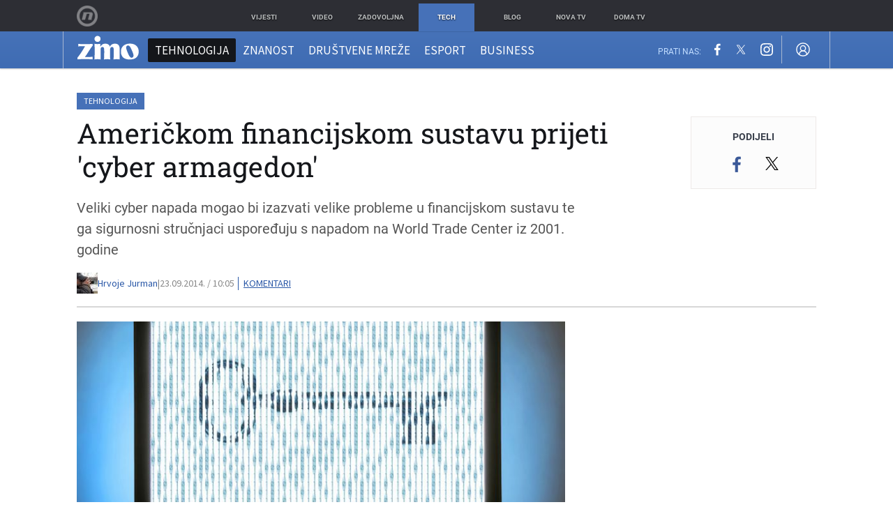

--- FILE ---
content_type: application/javascript
request_url: https://html-load.com/script/zimo.dnevnik.hr.js?hash=-1030037979
body_size: 199997
content:
// 
//# sourceMappingURL=[data-uri]
(function(){function a2B(w,B){const V=a2w();return a2B=function(C,v){C=C-0x118;let u=V[C];return u;},a2B(w,B);}function a2w(){const EA=['sdk_version','parseSourceMapInput','toLowerCase','adsinteractive.com','none|<image>','lookupValue','parseFromString','duration','XMLHttpRequest_response','<alpha-value>','MG96dXBrcng2cWp3bnlnbDM0bTdpOXRoMWY4djJiZWM1','__webdriver_script_fn','<\x27align-self\x27>|anchor-center','__lastWatirAlert','selenium','shouldNegotiateAds','<\x27flex-direction\x27>||<\x27flex-wrap\x27>','visible','<transform-function>+','<length>{1,2}|auto|[<page-size>||[portrait|landscape]]','<body','status','Wrong\x20value\x20`','data-non-sharding','scrollY','<\x27max-block-size\x27>','none|<filter-function-list>|<-ms-filter-function-list>','isDelim','findValueFragments','Field\x20`','none|<position-area>','jizsl_','Event_stopImmediatePropagation','rhombusads.com','<\x27inset-block\x27>','cnlwYQ==','!important','transparent|aliceblue|antiquewhite|aqua|aquamarine|azure|beige|bisque|black|blanchedalmond|blue|blueviolet|brown|burlywood|cadetblue|chartreuse|chocolate|coral|cornflowerblue|cornsilk|crimson|cyan|darkblue|darkcyan|darkgoldenrod|darkgray|darkgreen|darkgrey|darkkhaki|darkmagenta|darkolivegreen|darkorange|darkorchid|darkred|darksalmon|darkseagreen|darkslateblue|darkslategray|darkslategrey|darkturquoise|darkviolet|deeppink|deepskyblue|dimgray|dimgrey|dodgerblue|firebrick|floralwhite|forestgreen|fuchsia|gainsboro|ghostwhite|gold|goldenrod|gray|green|greenyellow|grey|honeydew|hotpink|indianred|indigo|ivory|khaki|lavender|lavenderblush|lawngreen|lemonchiffon|lightblue|lightcoral|lightcyan|lightgoldenrodyellow|lightgray|lightgreen|lightgrey|lightpink|lightsalmon|lightseagreen|lightskyblue|lightslategray|lightslategrey|lightsteelblue|lightyellow|lime|limegreen|linen|magenta|maroon|mediumaquamarine|mediumblue|mediumorchid|mediumpurple|mediumseagreen|mediumslateblue|mediumspringgreen|mediumturquoise|mediumvioletred|midnightblue|mintcream|mistyrose|moccasin|navajowhite|navy|oldlace|olive|olivedrab|orange|orangered|orchid|palegoldenrod|palegreen|paleturquoise|palevioletred|papayawhip|peachpuff|peru|pink|plum|powderblue|purple|rebeccapurple|red|rosybrown|royalblue|saddlebrown|salmon|sandybrown|seagreen|seashell|sienna|silver|skyblue|slateblue|slategray|slategrey|snow|springgreen|steelblue|tan|teal|thistle|tomato|turquoise|violet|wheat|white|whitesmoke|yellow|yellowgreen','$1\x20\x20\x20','<\x27width\x27>','src','as_parent','smartadserver.com','eatDelim','normal|[<east-asian-variant-values>||<east-asian-width-values>||ruby]','data-sdk','boredpanda.com','aXJycg==','XMLHttpRequest_responseXML','[auto|<integer>]{1,3}','Document_querySelectorAll','/favicon.png?',',\x20y:\x20','slice','baseline|sub|super|text-top|text-bottom|middle|top|bottom|<percentage>|<length>','auto|<custom-ident>|[<integer>&&<custom-ident>?]|[span&&[<integer>||<custom-ident>]]','onetrust-','<\x27top\x27>{1,2}','components','<\x27margin-block\x27>','none|[underline||overline||line-through||blink]|spelling-error|grammar-error','[common-ligatures|no-common-ligatures]','Unknown\x20feature\x20','protocol','7Y6Y7J207KeA66W8IOu2iOufrOyYpOuKlCDspJEg66y47KCc6rCAIOuwnOyDne2WiOyKteuLiOuLpC4g7J6Q7IS47ZWcIOuCtOyaqeydhCDrs7TroKTrqbQgJ+2ZleyduCfsnYQg7YG066at7ZWY7IS47JqULg==','data-skip-protect-name','<an-plus-b>|even|odd','argument\x20name\x20is\x20invalid','<\x27justify-self\x27>|anchor-center','slotElementId','sussexexpress.co.uk','prev_scp','parseContext','grippers|none','SourceMapGenerator.prototype.applySourceMap\x20requires\x20either\x20an\x20explicit\x20source\x20file,\x20or\x20the\x20source\x20map\x27s\x20\x22file\x22\x20property.\x20Both\x20were\x20omitted.','a3JCSnREKFFsdl4+I1toe1gxOW8mU0VBTS9uIk89IDA1UA==','content|<\x27width\x27>','referrerPolicy','none|<custom-ident>+','space-all|normal|space-first|trim-start|trim-both|trim-all|auto','\x27>\x27|\x27+\x27|\x27~\x27|[\x27|\x27\x20\x27|\x27]','<image>','auto|normal|active|inactive|disabled','<grid-line>\x20[/\x20<grid-line>]?','asin(\x20<calc-sum>\x20)','Click','https://img-load.com','skewY(\x20[<angle>|<zero>]\x20)','auto|touch','https://ad-delivery.net/px.gif?ch=2','auto|from-font|[under||[left|right]]','merequartz.com','content-security-policy','\x22googMsgType\x22','Performance.network','checkAtrulePrelude','false|true','mode','findDeclarationValueFragments','$cdc_asdjflasutopfhvcZLmcfl_','SyntaxMatchError','parse','nextUntil','kayzen.io','flip-block||flip-inline||flip-start','<predefined-rgb>\x20[<number>|<percentage>|none]{3}','matchDeclaration','HTMLScriptElement_attributionSrc','[[left|center|right|span-left|span-right|x-start|x-end|span-x-start|span-x-end|x-self-start|x-self-end|span-x-self-start|span-x-self-end|span-all]||[top|center|bottom|span-top|span-bottom|y-start|y-end|span-y-start|span-y-end|y-self-start|y-self-end|span-y-self-start|span-y-self-end|span-all]|[block-start|center|block-end|span-block-start|span-block-end|span-all]||[inline-start|center|inline-end|span-inline-start|span-inline-end|span-all]|[self-block-start|self-block-end|span-self-block-start|span-self-block-end|span-all]||[self-inline-start|self-inline-end|span-self-inline-start|span-self-inline-end|span-all]|[start|center|end|span-start|span-end|span-all]{1,2}|[self-start|center|self-end|span-self-start|span-self-end|span-all]{1,2}]','declarationList','Keyword','trident','fill','b3V0cHV0','blur','neoera-cdn.relevant-digital.com','ABCDEFGHIJKLMNOPQRSTUVWXYZabcdefghijklmnopqrstuvwxyz','getServices','AtruleDescriptor','quantumdex.io','mediarithmics.com','eDI5aGI4cHd2c2lsY21xMDY1dDQzN3JueXVvMWpmemtl','/cgi-bin/PelicanC.dll','HTMLScriptElement_src','randomize','hash-token','Date.now\x20is\x20not\x20a\x20function','dmJybDRzN3U5ZjhuejVqcHFpMG13dGU2Y3loYWcxM294','esp.rtbhouse.com','as_apply','d15kdpgjg3unno.cloudfront.net','mustIncludeStrings','isParentsDisplayNone','data-bypass-check-transform','length','unsortedForEach','window.process\x20is','<number>','hadronid.net','[[left|center|right|top|bottom|<length-percentage>]|[left|center|right|<length-percentage>]\x20[top|center|bottom|<length-percentage>]|[center|[left|right]\x20<length-percentage>?]&&[center|[top|bottom]\x20<length-percentage>?]]','<\x27border-style\x27>','light','eval(atob(\x27','Percent\x20sign\x20is\x20expected','targeting','M2Jwa2ltZnZ4ZTcxNm56b3lydzBxNTI=','data-cmp-ab','usedJSHeapSize','space-between|space-around|space-evenly|stretch','none|hidden|dotted|dashed|solid|double|groove|ridge|inset|outset','cssTargetRegex','adsinteractive','getEvents','limit_memory_filter','[<geometry-box>|no-clip]#','__driver_unwrapped','[<\x27view-timeline-name\x27>\x20<\x27view-timeline-axis\x27>?]#','Number\x20of\x20function\x20is\x20expected','paint(\x20<ident>\x20,\x20<declaration-value>?\x20)','windowExternal','yieldlove-ad-serving.net','1.9.1','isVisible','<bg-image>#','ms,\x20passcode:\x20','(\x20<supports-condition>\x20)|<supports-feature>|<general-enclosed>','appiersig.com','smilewanted.com','Element_removeAttribute','INVENTORY_FRAME','Destroying\x20interstitial\x20slots\x20:\x20','Identifier\x20or\x20parenthesis\x20is\x20expected','Node','<\x27-ms-scroll-snap-type\x27>\x20<\x27-ms-scroll-snap-points-y\x27>','languages','<id-selector>|<class-selector>|<attribute-selector>|<pseudo-class-selector>','domAutomationController','adlib','gpt-enliple','https://t.html-load.com','<html','clickiocdn.com','flashtalking.com','raptive','state','priority','<family-name>#','<dashed-ident>','__driver_evaluate','ltr|rtl','7d518f02','fields','/main.html','sleipnir/','https://prg.smartadserver.com/prebid/v1','Terminate\x20-\x20not\x20apply','fetchLater','<ray()>|<url>|<basic-shape>','div','protectCss','en-us','substr','inside|outside|top|left|right|bottom|start|end|self-start|self-end|<percentage>|center','ittpx-asia.eskimi.com','cdn.adapex.io','<\x27left\x27>','server','osano.com','device-cmyk(\x20<number>#{4}\x20)','parseAtrulePrelude','HTMLVideoElement_poster','auto|avoid','leader(\x20<leader-type>\x20)','loading','Raw','mmctsvc.com','normal|<try-size>','<percentage>|<length>|<number>','Forward\x20report\x20url\x20to\x20engineers','3rd-party\x20xhr\x20abort','(\x20<declaration>\x20)','webGL','securepubads.g.doubleclick.net','<line-width>{1,4}','addtl_consent','allowRunInIframe','attributeValueKeys','rule','<ident>|<function-token>\x20<any-value>\x20)','<complex-selector-list>','capture','/widgets.html','pubkey','reserved1Input','getCategoryExclusions','bricks-co.com','max-width','2451714HiPMrg','/health-check','Failed\x20to\x20decode\x20protect-id:\x20id\x20is\x20empty','visible|hidden|clip|scroll|auto','meta[name=\x22as-tester-handler-added\x22]','stroke','isPropagationStopped','cmVzZXJ2ZWQxT3V0cHV0','FeatureFunction','https://css-load.com','attributes','https://ib.adnxs.com/ut/v3/prebid','html[class^=\x22img_\x22][amp4ads=\x22\x22][i-amphtml-layout=\x22\x22][i-amphtml-no-boilerplate=\x22\x22][amp-version=\x222502032353000\x22]\x0a*:not(body)\x20>\x20a[href^=\x22https://content-loader.com/content\x22]\x0a*:not(body)\x20>\x20a[href^=\x22https://html-load.com/content\x22]\x0a*:not(body)\x20>\x20a[href^=\x22https://07c225f3.online/content\x22]','auto|avoid|avoid-page|avoid-column|avoid-region','gpt-interworks','IdSelector','firefox','/negotiate/v4/fetch?passcode=','supports','port','[auto|reverse]||<angle>','Token','Bad\x20syntax','Node_insertBefore','only','parent','createContextualFragment','no\x20purpose\x201\x20consent','link[rel=\x22icon\x22]','getStorageUpdates','<-webkit-gradient()>|<-legacy-linear-gradient>|<-legacy-repeating-linear-gradient>|<-legacy-radial-gradient>|<-legacy-repeating-radial-gradient>','set-cookie-parser\x20encountered\x20an\x20error\x20while\x20decoding\x20a\x20cookie\x20with\x20value\x20\x27','pw-','line','import','https://example.com/','[<string>|contents|<image>|<counter>|<quote>|<target>|<leader()>|<attr()>]+','Combinator\x20is\x20expected','none','walk','lookupOffsetNonSC','__selenium_unwrapped','blocked_filters','getElementsByTagName','ui-serif|ui-sans-serif|ui-monospace|ui-rounded','advertisement__label','googleads.g.doubleclick.net','drag|no-drag','normal|embed|isolate|bidi-override|isolate-override|plaintext|-moz-isolate|-moz-isolate-override|-moz-plaintext|-webkit-isolate|-webkit-isolate-override|-webkit-plaintext','anymind','<length-percentage>{1,4}\x20[/\x20<length-percentage>{1,4}]?','<\x27list-style-type\x27>||<\x27list-style-position\x27>||<\x27list-style-image\x27>','toSetString','stndz-','auto|never|always','adjust.com','<\x27row-gap\x27>\x20<\x27column-gap\x27>?','ccgateway.net','window.external.toString\x20is\x20not\x20a\x20function','get\x20','https://report.error-report.com/modal?eventId=&error=Vml0YWwgQVBJIGJsb2NrZWQ%3D&domain=','mediaText','start\x20prebid\x20request\x20bidsBackHandler\x20for\x20','adshield-native','hasFocus','AdShield\x20API\x20cmd.push\x20result','<\x27bottom\x27>','cultureg','\x20\x20\x20\x20','protectedHeader','position','alpha|luminance|match-source','window.top.apstag.runtime.callCqWrapper','https://ads.yieldmo.com/exchange/prebid','.set','HTMLTableElement','gstatic.com','padding-top','<percentage>?&&<image>','HTMLCanvasElement.getContext\x20is\x20not\x20a\x20function','<\x27block-size\x27>','documentElementKeys','ayads.co','Terminate\x20-\x20non-adblock','getSetCookie','Failed\x20to\x20load\x203rd-party\x20image:\x20','__fxdriver_evaluate','offset','appendList','parseWithFallback','normal|auto|<position>','Function','<\x27border-top-color\x27>{1,2}','closest-side|farthest-side|closest-corner|farthest-corner|<length>|<length-percentage>{2}','<\x27margin-bottom\x27>','none|<length-percentage>|min-content|max-content|fit-content|fit-content(\x20<length-percentage>\x20)|stretch|<-non-standard-size>','sameSite','cssRules','Failed\x20to\x20get\x20encoded-id\x20version:\x20encoded-id\x20is\x20empty','conative.network','-apple-system|BlinkMacSystemFont','dXk4b2EyczZnNGozMDF0OWJpcDdyYw==','<\x27border-width\x27>||<\x27border-style\x27>||<color>','googMsgType','[<url>|url-prefix(\x20<string>\x20)|domain(\x20<string>\x20)|media-document(\x20<string>\x20)|regexp(\x20<string>\x20)]#','bounceexchange.com','scripts','signal','{-token','shouldStorageWaitForTcf','Identifier','no-cors','sourceMap','is_admiral_active','thatgossip.com','boundingClientRect','<font-stretch-absolute>{1,2}','hashchange','preload','dvi','CAN_content','noktacom.rtb.monetixads.com','document.classList.remove\x20not\x20work','HTMLAnchorElement_search','step-start|step-end|steps(\x20<integer>\x20[,\x20<step-position>]?\x20)','div\x20{}','clean','<media-query-list>','[[left|center|right]||[top|center|bottom]|[left|center|right|<length-percentage>]\x20[top|center|bottom|<length-percentage>]?|[[left|right]\x20<length-percentage>]&&[[top|bottom]\x20<length-percentage>]]','auto|inter-character|inter-word|none','DOMTokenList','caption|icon|menu|message-box|small-caption|status-bar','Document','ACK_INVISIBLE','onmousedown','[block|inline|x|y]#','[<image>|<string>]\x20[<resolution>||type(\x20<string>\x20)]','solid|double|dotted|dashed|wavy','none|proximity|mandatory','lastIndexOf','8768848MMdwKz','<\x27text-wrap-mode\x27>||<\x27text-wrap-style\x27>','not\x20<supports-in-parens>|<supports-in-parens>\x20[and\x20<supports-in-parens>]*|<supports-in-parens>\x20[or\x20<supports-in-parens>]*','adform.net','writable','[Bot]\x20bot\x20UA\x20detected,\x20ua=','configIndex','placeholder-slot','copyScriptElement','<number>|<percentage>','LklwPnN6SjhFd2FoWU0vdjt5S2M9ZgooW19UIHEzbk9T','CSSStyleDeclaration.set/get/removeProperty','[<display-outside>||<display-inside>]|<display-listitem>|<display-internal>|<display-box>|<display-legacy>|<-non-standard-display>','Comma','trvdp.com','fundingchoicesmessages.google.com','nightmare','internet_explorer','!self','casalemedia.com','<rectangular-color-space>|<polar-color-space>|<custom-color-space>','XMLHttpRequest','Expect\x20an\x20apostrophe','(\x20<media-condition>\x20)|<media-feature>|<general-enclosed>','setRequestHeader','Terminate\x20-\x20not\x20allowed\x20running\x20in\x20iframe','script-src','<\x27cue-before\x27>\x20<\x27cue-after\x27>?','<\x27padding-left\x27>','<relative-real-selector-list>','width\x20not\x20removed','includeHosts','xg4ken.com','log(\x20<calc-sum>\x20,\x20<calc-sum>?\x20)','https://consent.sussexexpress.co.uk','auto|none|<dashed-ident>|<scroll()>|<view()>','domcontentloaded','scrollTo','vmax','<namespace-prefix>?\x20[<string>|<url>]','botd','ads-twitter.com','transform','dataset','pa-pbjs-frame','not\x20expected\x20type\x20of\x20fetch\x20Request:\x20','MessageEvent_origin','px-cloud.net','setIsTcfNeeded','marker-mid','`\x20should\x20contain\x20a\x20prelude','Blocked\x20prebid\x20request\x20for\x20','bidsBackHandler','Expected\x20','object','start|end|left|right|center|justify|match-parent','data-freestar-ad','HyphenMinus\x20is\x20expected','invert(\x20<number-percentage>\x20)','ups.analytics.yahoo.com','window.as_location','serverbid.com','Type\x20of\x20node\x20should\x20be\x20an\x20Object','<number\x20[0,1]>','about:','[object\x20Date]','odd','charAt','recovery','https://consent.northernirelandworld.com',':before','target-counter(\x20[<string>|<url>]\x20,\x20<custom-ident>\x20,\x20<counter-style>?\x20)','\x20is\x20expected','simpli.fi','nth','outerHeight','WwllJjVCXlc+MCMKcmJxSTd9LUF8Yw==','xx-small|x-small|small|medium|large|x-large|xx-large|xxx-large','HTMLTableColElement','toJSON','Failed\x20to\x20load\x20website\x20due\x20to\x20adblock:\x20','HTMLIFrameElement_contentDocument','circle|ellipse','https://mp.4dex.io/prebid','\x22\x20as-key=\x22','optimize-contrast|-moz-crisp-edges|-o-crisp-edges|-webkit-optimize-contrast','Window','encodeURIComponent','-->','<line-width>','wrong\x20contentWindow','<length>|auto','flux-cdn.com','<track-breadth>|minmax(\x20<inflexible-breadth>\x20,\x20<track-breadth>\x20)|fit-content(\x20<length-percentage>\x20)','RegExp_test','none|[[<dashed-ident>||<try-tactic>]|<\x27position-area\x27>]#','<single-animation-iteration-count>#','../','data-owner','single|multiple','insertList','gacraft.jp','revert','creativecdn.com','bind','layer','text_ad','snapInterval(\x20<length-percentage>\x20,\x20<length-percentage>\x20)|snapList(\x20<length-percentage>#\x20)','[<length>|<number>]{1,4}','<svg-length>','<complex-selector-unit>\x20[<combinator>?\x20<complex-selector-unit>]*','atan2(\x20<calc-sum>\x20,\x20<calc-sum>\x20)','HTMLMetaElement','getUserIds','[<age>?\x20<gender>\x20<integer>?]','releaseEvents','bot','scanSpaces','calc(\x20<calc-sum>\x20)','dpcm','Invalid\x20protect\x20url:\x20','no-limit|<integer>','redirect.frontend.weborama.fr','\x20used\x20missed\x20syntax\x20definition\x20','revert-layer','sourceRoot','cache_adblock_circumvent_score','HTMLAnchorElement_host','peek','auto|<length>|<percentage>','agkn.com','firstCharOffset','none|<track-list>|<auto-track-list>','ivt','google_ads','option\x20encode\x20is\x20invalid','https://pbs.nextmillmedia.com/openrtb2/auction','constructor','aria-label','Failed\x20to\x20detect\x20gpt\x20fetch','enc_prev_ius','tagan.adlightning.com','auto|both|start|end|maximum|clear','<feature-value-declaration>','<clip-source>|[<basic-shape>||<geometry-box>]|none','<\x27animation-duration\x27>||<easing-function>||<\x27animation-delay\x27>||<single-animation-iteration-count>||<single-animation-direction>||<single-animation-fill-mode>||<single-animation-play-state>||[none|<keyframes-name>]||<single-animation-timeline>','child-0','ac-','matchAtrulePrelude',';\x20SameSite=Strict','ddg/','<feature-value-block>+','prebid','cmpChar','<bg-position>#','a[target=\x22_blank\x22][rel=\x22noopener\x20noreferrer\x22]:has(>\x20div#container\x20>\x20div.img_container\x20>\x20img[src^=\x22https://asset.ad-shield.cc\x22])\x0abody\x20>\x20a[href^=\x22https://www.amazon.\x22][href*=\x22tag=adshield\x22][target=\x22_blank\x22]\x0abody\x20>\x20a[href^=\x22https://s.click.aliexpress.com\x22][target=\x22_blank\x22][rel=\x22noopener\x20noreferrer\x22]\x0aadfm-ad\x0aamp-ad-exit\x20+\x20div[class^=\x22img_\x22]:has(+\x20div[aria-hidden=\x22true\x22]\x20+\x20amp-pixel\x20+\x20amp-pixel)\x0aamp-ad-exit\x20+\x20div[class^=\x22img_\x22]:has(+\x20div[aria-hidden=\x22true\x22]\x20+\x20amp-pixel\x20+\x20div[style^=\x22bottom:0;right:0;width\x22])\x0aamp-ad-exit\x20+\x20div[class^=\x22img_\x22]:has(+\x20div[aria-hidden=\x22true\x22]\x20+\x20div[style^=\x22bottom:0;right:0;width\x22])\x0aamp-img[class^=\x22img_\x22][style=\x22width:300px;height:250px;\x22]\x0aamp-img[class^=\x22img_\x22][style=\x22width:336px;height:280px;\x22]\x0aa[href*=\x22-load\x22][href*=\x22.com/content/\x22]\x20>\x20amp-img[src^=\x22https://tpc.googlesyndication.com/daca_images/simgad/\x22]\x0aa[href*=\x22-load\x22][href*=\x22.com/content/\x22][attributionsrc^=\x22https://track.u.send.microad.jp\x22]\x0aa[href*=\x22-load\x22][href*=\x22.com/content/\x22][style$=\x22margin:0px\x20auto;text-decoration:none;\x22]\x0aa[href*=\x22-load\x22][href*=\x22.com/content/\x22][attributiondestination=\x22https://appier.net\x22]\x0aa[href*=\x22-load\x22][href*=\x22.com/content/\x22][style=\x22display:inline-block;\x22]\x0aa[href=\x22javascript:void(window.open(clickTag))\x22]\x20>\x20div[id^=\x22img_\x22]\x0aa[style=\x22text-decoration:none;\x22]\x20>\x20div[style^=\x22border:\x20none;\x20margin:\x200px;\x22]\x0aa[style^=\x22background:transparent\x20url\x22][style*=\x22html-load.com/\x22]\x0abody\x20>\x20a[attributionsrc*=\x22html-load.com/\x22]\x0abody\x20>\x20a[href^=\x22https://content-loader.com/content\x22][target=\x22_top\x22]\x0abody\x20>\x20a[href^=\x22https://html-load.com/content\x22][target=\x22_top\x22]\x0abody\x20>\x20a[target=\x22_blank\x22][rel=\x22noopener\x20noreferrer\x22][href^=\x22https://07c225f3.online/content\x22][href*=\x22/0/\x22]\x0abody\x20>\x20a[target=\x22_blank\x22][rel=\x22noopener\x20noreferrer\x22][href*=\x22-load\x22][href*=\x22.com/content/\x22][href*=\x22/0/\x22]\x0abody\x20>\x20div:not([class]):not([id])\x20>\x20script\x20+\x20div[id^=\x22img_\x22]\x20>\x20div[id^=\x22img_\x22][visibility=\x22visible\x22]\x0abody\x20>\x20div:not([class]):not([id])\x20>\x20script\x20+\x20div[id^=\x22img_\x22]\x20>\x20script\x20+\x20span[id^=\x22img_\x22][style]\x20>\x20a[href*=\x22-load\x22][href*=\x22.com/content/\x22]\x0abody\x20>\x20div[class^=\x22img_\x22]\x20>\x20a[href*=\x22-load\x22][href*=\x22.com/content/\x22][target=\x22_blank\x22]\x0abody\x20>\x20div[class^=\x22img_\x22]\x20>\x20style\x20+\x20div[id^=\x22img_\x22]\x20+\x20div[class^=\x22img_\x22]\x0abody\x20>\x20div[class^=\x22img_\x22][id^=\x22img_\x22]\x20>\x20button[type=\x22button\x22][class^=\x22img_\x22][id^=\x22img_\x22]\x0abody\x20>\x20div[id^=\x22img_\x22]\x20>\x20div[style$=\x22height:280px;\x22][class*=\x22\x20img_\x22]\x0abody\x20>\x20div[id^=\x22img_\x22]:has(+\x20amp-pixel\x20+\x20amp-analytics)\x0abody\x20>\x20div[id^=\x22img_\x22]:has(+\x20amp-pixel\x20+\x20div[style^=\x22bottom:0;right:0;width\x22])\x0abody\x20>\x20div[style=\x22display:inline\x22]\x20>\x20div[class^=\x22img_\x22][id^=\x22img_\x22]\x0abody\x20>\x20iframe[src*=\x22-load\x22][src*=\x22.com/content/\x22]\x20+\x20div[id^=\x22img_\x22]\x0abody\x20>\x20iframe[src*=\x22-load\x22][src*=\x22.com/content/\x22]\x20~\x20script\x20+\x20div[class^=\x22img_\x22]\x0abody\x20>\x20script\x20+\x20div\x20+\x20div[style=\x22display:inline\x22]\x20>\x20a[target=\x22_blank\x22][href*=\x22-load\x22][href*=\x22.com/content/\x22]\x0abody\x20>\x20script\x20+\x20script\x20+\x20script\x20+\x20div\x20+\x20div[style=\x22display:inline\x22]\x20>\x20div:not([id]):not([class])\x0abody\x20>\x20script\x20+\x20script\x20+\x20script\x20+\x20div\x20+\x20div[style=\x22display:inline\x22]\x20>\x20div[class^=\x22img_\x22][id^=\x22img_\x22]\x20>\x20div[class^=\x22img_\x22]\x20>\x20div[class^=\x22img_\x22]\x20>\x20div[class*=\x22\x20img_\x22]\x20>\x20a[href*=\x22-load\x22][href*=\x22.com/content/\x22][target=\x22_blank\x22][rel=\x22nofollow\x22]\x0abody\x20>\x20script[src]:first-child\x20+\x20div:not([id]):not([class])\x20>\x20script\x20+\x20script[src]\x20+\x20script\x20+\x20div[id^=\x22img_\x22]\x0abody\x20>\x20script[src]:first-child\x20+\x20script\x20+\x20div:not([id]):not([class])\x20>\x20script\x20+\x20script[src]\x20+\x20script\x20+\x20div[id^=\x22img_\x22]\x0abody[class^=\x22img_\x22]\x20>\x20div[style$=\x22-webkit-tap-highlight-color:rgba(0,0,0,0);\x22]\x0abody[class^=\x22img_\x22][style$=\x22running\x20none;\x22]\x0abody[class^=\x22img_\x22][style^=\x22background-color\x22]\x0abody[class^=\x22img_\x22][style^=\x22opacity:\x201;\x22]\x0abody[onclick=\x22ExitApi.exit();\x22][style=\x22cursor:pointer\x22]\x20>\x20a[href=\x22javascript:(function(){open(window.clickTag)})()\x22]\x0abody[style$=\x22transform-origin:\x20left\x20top;\x22]\x20>\x20div[id^=\x22img_\x22]\x0adiv:not([class])\x20+\x20style\x20+\x20div[class^=\x22img_\x22]\x20>\x20img[src*=\x22.com/content/\x22]\x0adiv[class^=\x22img_\x22]\x20>\x20table[class^=\x22img_\x22]\x0adiv[class^=\x22img_\x22][onclick^=\x22handleClick(event,\x20\x27https:\x22]\x0adiv[class^=\x22img_\x22][started=\x22true\x22]\x0adiv[class^=\x22img_\x22][style$=\x22196px;\x20position:\x20absolute;\x22]\x0adiv[class^=\x22img_\x22][style=\x22width:100%\x22]\x0adiv[class^=\x22img_\x22][style^=\x22background:\x20url(\x22https://html-load.com\x22]\x0adiv[class^=\x22img_\x22][style^=\x22grid-template-areas:\x27product-image\x20buy-box\x22]\x0adiv[class^=\x22img_\x22][style^=\x22height:189px;\x22]\x0adiv[class^=\x22img_\x22][style^=\x22width:\x20410px\x22]\x20>\x20div[class^=\x22img_\x22]\x20>\x20lima-video\x0adiv[class^=\x22img_\x22][id^=\x22img_\x22][active_view_class_name]\x0adiv[class^=\x22img_\x22][id^=\x22img_\x22][style^=\x22width:\x20300px;\x20height:\x20254px;\x22]\x0adiv[id^=\x22img_\x22]\x20>\x20div[id^=\x22img_\x22][style=\x22width:\x20auto;\x22]\x0adiv[id^=\x22img_\x22]\x20>\x20div[style$=\x22text-decoration:none;width:300px;\x22]\x0adiv[id^=\x22img_\x22]\x20>\x20div[style^=\x22margin:0;padding:0;\x22]\x0adiv[id^=\x22img_\x22]\x20>\x20svg[style$=\x22overflow:visible;z-index:0;box-shadow:none;\x22]\x0adiv[id^=\x22img_\x22]:first-child\x20>\x20div[aria-hidden=\x22true\x22]\x20+\x20div[id^=\x22img_\x22]\x0adiv[id^=\x22img_\x22][class^=\x22img_\x22][lang][style=\x22overflow:\x20hidden;\x20width:\x20100%;\x20height:\x20100%;\x22]\x0adiv[id^=\x22img_\x22][class^=\x22img_\x22][mode]\x0adiv[id^=\x22img_\x22][coupang]\x0adiv[id^=\x22img_\x22][ggnoclick]\x0adiv[id^=\x22img_\x22][onclick=\x22fireClickHandler()\x22]\x0adiv[id^=\x22img_\x22][onclick^=\x22window.open\x22]\x0adiv[id^=\x22img_\x22][ontouchend$=\x22touchEnd(event)\x22]\x0adiv[id^=\x22img_\x22][role=\x22button\x22]\x0adiv[id^=\x22img_\x22][style*=\x22font-family:\x20arial,\x20helvetica,\x20sans-serif;\x22]\x0adiv[id^=\x22img_\x22][style$=\x22height:\x20248px;\x20overflow:\x20hidden;\x22]\x0adiv[id^=\x22img_\x22][style$=\x22height:100px;\x22]\x0adiv[id^=\x22img_\x22][style$=\x22height:90px;overflow:hidden;\x22]\x0adiv[id^=\x22img_\x22][style$=\x22justify-content:\x20center;\x20align-items:\x20center;\x20position:\x20relative;\x22]\x0adiv[id^=\x22img_\x22][style$=\x22overflow:hidden;\x20display:inline-block;\x22]\x0adiv[id^=\x22img_\x22][style$=\x22padding:\x200px;\x20display:\x20inline-block;\x22]\x0adiv[id^=\x22img_\x22][style$=\x22position:\x20sticky;\x20top:\x200;\x20z-index:\x201;\x22]\x0adiv[id^=\x22img_\x22][style$=\x22width:\x20100%;\x20z-index:\x202147483647;\x20display:\x20block;\x22]\x0adiv[id^=\x22img_\x22][style$=\x22width:\x20100%;\x20z-index:\x202147483647;\x22]\x0adiv[id^=\x22img_\x22][style$=\x22width:100%;height:250px;overflow:hidden;\x22]\x0adiv[id^=\x22img_\x22][style=\x22cursor:\x20pointer;\x22]\x0adiv[id^=\x22img_\x22][style=\x22opacity:\x201;\x22]\x0adiv[id^=\x22img_\x22][style=\x22overflow:hidden;\x22]\x0adiv[id^=\x22img_\x22][style=\x22width:\x20300px;\x22]\x0adiv[id^=\x22img_\x22][style=\x22width:300px;height:200px;\x22]\x0adiv[id^=\x22img_\x22][style^=\x22display:\x20flex;\x20justify-content:\x20center;\x20align-items:\x20center;\x20width:\x20300px;\x22]\x0adiv[id^=\x22img_\x22][style^=\x22height:\x20250px;\x20width:\x20300px;\x22]\x0adiv[id^=\x22img_\x22][style^=\x22margin:\x200px;\x20padding:\x200px;\x20position:\x20fixed;\x20top:\x200px;\x20left:\x200px;\x20width:\x20100%;\x20z-index:\x202147483647;\x22]\x0adiv[id^=\x22img_\x22][style^=\x22margin:0;padding:0;display:block;position:fixed;left:0;\x22]\x0adiv[id^=\x22img_\x22][style^=\x22overflow:\x20hidden;\x20width:\x20320px;\x22]\x0adiv[id^=\x22img_\x22][style^=\x22position:\x20fixed;\x20bottom:\x200;\x20left:\x200;\x20width:\x20100%;\x20z-index:2147483647;\x22]\x0adiv[id^=\x22img_\x22][style^=\x22position:\x20fixed;\x20bottom:\x200px;\x20left:\x200px;\x20width:\x20100%;\x20z-index:\x202147483647;\x22]\x0adiv[id^=\x22img_\x22][style^=\x22position:absolute;width:100%;height:100%;\x22]\x0adiv[id^=\x22img_\x22][style^=\x22width:\x20100%;\x20height:\x20100px;\x20position:\x20fixed;\x20bottom:\x200;\x20left:\x200;\x20z-index:\x22]\x0adiv[id^=\x22img_\x22][style^=\x22width:\x20100%;\x20min-height:\x20430px;\x22]\x0adiv[id^=\x22img_\x22][style^=\x22width:\x20100vw;\x20height:\x20100vh;\x22]\x0adiv[id^=\x22img_\x22][style^=\x22width:\x20300px;\x20height:\x20250px;\x20left:\x200px;\x22]\x0adiv[id^=\x22img_\x22][visibility=\x22visible\x22]\x0adiv[id^=\x22img_\x22][x-frame-height=\x2253\x22]\x0adiv[id^=\x22img_\x22][x-frame-height=\x22600\x22]\x0adiv[id^=\x22img_\x22][x-frame-height^=\x2240\x22]\x0adiv[id^=\x22img_\x22][x-frame-width=\x22336\x22][x-frame-height=\x22336\x22]\x0adiv[js_error_track_url^=\x22https://uncn.jp/0/data/js_error_track/gn.\x22]\x0adiv[js_error_track_url^=\x22https://uncn.jp/0/data/js_error_track/pb.\x22]\x0adiv[js_error_track_url^=\x22https://uncn.jp/0/data/js_error_track/\x22][click_trackers]\x0adiv[lang]\x20[x-remove=\x22false\x22]\x0adiv[style$=\x22-10000px;\x20position:\x20absolute;\x22]\x20+\x20div[id^=\x22img_\x22]\x0adiv[style$=\x22overflow:\x20hidden;\x20width:\x20300px;\x20height:\x20250px;\x20margin:\x200px\x20auto;\x22]\x0adiv[style$=\x22text-indent:\x200px\x20!important;\x22]\x20>\x20a[href*=\x22-load\x22][href*=\x22.com/content/\x22]\x0adiv[style*=\x22left:\x200px;\x20z-index:\x201000000000\x22]\x20>\x20div\x20>\x20div[id^=\x22img_\x22]\x0adiv[style=\x22display:inline\x22][class^=\x22img_\x22]\x20>\x20div[style=\x22display:flex;\x22]\x0adiv[style^=\x22bottom:0;right:0;width:300px;height:250px;background:initial!important;\x22]\x0adiv[style^=\x22position:absolute;left:0px;\x22]\x20+\x20div[class^=\x22img_\x22]\x0adiv[style^=\x22position:absolute;\x22]\x20>\x20div[id^=\x22img_\x22]\x0adiv[style^=\x22transition-duration:0ms!important;margin:0px!important;padding:0px!important;border:none!important;position:absolute!important;top:0px!important;\x22]\x0adiv[style]\x20>\x20div[style=\x22position:absolute;display:none;\x22]\x20+\x20meta\x20+\x20meta\x20+\x20div[class^=\x22img_\x22]\x0adiv[style^=\x22position:\x22][ontouchstart=\x22fCidsp(event)\x22]\x0adiv[style^=\x22v\x22]\x20>\x20a[href*=\x22-load\x22][href*=\x22.com/content/\x22][target][style=\x22text-decoration:none;\x22]\x0adiv[x-frame-height=\x22100\x22]\x20>\x20div[style=\x22position:absolute;display:none;\x22]\x20+\x20meta\x20+\x20meta\x20+\x20div[class^=\x22img_\x22]\x0adiv[x-frame-height$=\x2250\x22]\x20>\x20div[style=\x22position:absolute;display:none;\x22]\x20+\x20meta\x20+\x20meta\x20+\x20div[class^=\x22img_\x22]\x0adiv[xyz-component=\x22fixed-frame\x22]\x0agwd-google-ad\x0ahtml[lang*=\x22-\x22]\x20>\x20body[style=\x22width:100%;height:100%;margin:0;\x22]\x20>\x20div[class^=\x22img_\x22][style=\x22width:100%;\x20height:100%;\x22]\x0aiframe[src*=\x22-load\x22][src*=\x22.com/content/\x22]\x20+\x20div[id^=\x22img_\x22]:empty\x0aiframe[src*=\x22content-loader.com/\x22]\x20+\x20style\x20+\x20div\x0aiframe[src*=\x22html-load.com/\x22]\x20+\x20style\x20+\x20div\x0aiframe[src*=\x22-load\x22][src*=\x22.com/content/\x22][style=\x22display:none\x22][aria-hidden=\x22true\x22]\x20+\x20div:not([class]):not([id])\x0aiframe[src=\x22javascript:false\x22]\x20~\x20div[style=\x22display:inline\x22]\x0aiframe[id^=\x22img_\x22][style^=\x22cursor:\x20pointer;\x20display:\x20block;\x20position:\x20absolute;\x20overflow:\x20hidden;\x20margin:\x200px;\x20padding:\x200px;\x20pointer-events:\x20auto;\x20opacity:\x200.8;\x22]\x0aimg[height^=\x2210\x22][src*=\x22content-loader.com/\x22]\x0aimg[height^=\x2210\x22][src*=\x22html-load.com/\x22]\x0aimg[id^=\x22img_\x22][style$=\x22margin:0px;padding:0px;border:none;opacity:0.8;\x22]\x0aimg[src*=\x22-load\x22][src*=\x22.com/content/\x22][onclick^=\x22window.open(\x27https://www.inmobi.com\x22]\x0aimg[src*=\x22-load\x22][src*=\x22.com/content/\x22][width=\x22100%\x22][alt=\x22\x22][style=\x22display:\x20block;\x22]\x0aimg[src*=\x22content-loader.com/\x22][style^=\x22border-style:\x22]\x0aimg[src*=\x22content-loader.com/\x22][style^=\x22position:\x20absolute;\x20left:\x200px;\x22]\x0aimg[src*=\x22html-load.com/\x22][style^=\x22border-style:\x22]\x0aimg[src*=\x22html-load.com/\x22][style^=\x22position:\x20absolute;\x20left:\x200px;\x22]\x0ains[class^=\x22img_\x22][style^=\x22display:inline-block;\x22]\x0ains[id^=\x22img_\x22][style*=\x22--gn-ov-ad-height\x22]\x0alink\x20+\x20div[class^=\x22img_\x22][style=\x22width:\x20300px;\x20height:\x20250px;\x22]\x0alink\x20+\x20style\x20+\x20script\x20+\x20a[href*=\x22-load\x22][href*=\x22.com/content/\x22]\x0alink[rel=\x22stylesheet\x22][href*=\x22-load\x22][href*=\x22.com/content/\x22]\x20+\x20script\x20+\x20script\x20+\x20div[id^=\x22img_\x22]\x0alink[rel=\x22stylesheet\x22][href*=\x22-load\x22][href*=\x22.com/content/\x22][media=\x22screen\x22]\x20+\x20script\x20+\x20div[class^=\x22img_\x22]\x0ameta\x20+\x20style\x20+\x20div[class^=\x22img_\x22]\x0ameta\x20+\x20title\x20+\x20script\x20+\x20div[id^=\x22img_\x22]\x0ameta\x20+\x20title\x20+\x20script\x20+\x20script\x20+\x20div[id^=\x22img_\x22]\x0ameta[charset=\x22utf-8\x22]\x20+\x20meta[name=\x22viewport\x22]\x20+\x20div[class^=\x22img_\x22]\x0ameta[content]\x20+\x20a[href^=\x22https://content-loader.com/content\x22]\x0ameta[content]\x20+\x20a[href^=\x22https://html-load.com/content\x22]\x0ap[id^=\x22img_\x22][onclick]\x0asection[class^=\x22img_\x22]\x20>\x20div[id^=\x22img_\x22][class^=\x22img_\x22][draggable=\x22false\x22]\x0ascript\x20+\x20style\x20+\x20div[class^=\x22img_\x22]\x0ascript[attributionsrc]\x20+\x20div[id^=\x22img_\x22]\x0ascript[id^=\x22img_\x22]\x20+\x20div[id^=\x22img_\x22]\x0ascript[name=\x22scrbnr\x22]\x20+\x20div[class^=\x22img_\x22]\x0ascript[src*=\x22-load\x22][src*=\x22.com/content/\x22]\x20+\x20div[id^=\x22img_\x22]:empty\x0ascript[src*=\x22-load\x22][src*=\x22.com/content/\x22]\x20+\x20div[id^=\x22img_\x22][style=\x22width:\x20auto;\x22]\x0astyle\x20+\x20script[src*=\x22-load\x22][src*=\x22.com/content/\x22]\x20+\x20script\x20+\x20div[id^=\x22img_\x22]\x0astyle\x20+\x20title\x20+\x20script\x20+\x20div[id^=\x22img_\x22]\x0avideo[class^=\x22img_\x22][playsinline]\x0avideo[poster*=\x22-load\x22][poster*=\x22.com/content/\x22]\x0adiv[id^=\x22img_\x22]:has(div[style]\x20>\x20div[id^=\x22img_\x22]\x20>\x20svg[viewBox][fill])\x0adiv[style]:has(>\x20a[href*=\x22html-load.com/\x22]\x20+\x20div[style]\x20>\x20video[src*=\x22html-load.com/\x22])\x0adiv[style]:has(>\x20div\x20>\x20div[style*=\x22html-load.com/\x22]):has(a[href*=\x22html-load.com/\x22])\x0adiv[style]:has(>\x20iframe[src*=\x22html-load.com/\x22]\x20+\x20script)\x0abody:has(amp-ad-exit)\x20>\x20div[id^=\x22img_\x22]\x20>\x20div[id^=\x22img_\x22]:has(>\x20a[href*=\x22html-load.com/\x22]\x20>\x20amp-img[alt][src]):not([class])\x0abody:has(>\x20div\x20+\x20script\x20+\x20script):has(a[href*=\x22html-load.com/\x22]\x20>\x20img[alt=\x22Advertisement\x22])\x0abody:has([gwd-schema-id]):has(img[src*=\x22html-load.com/\x22])\x0abody:has(>\x20script\x20+\x20div\x20+\x20script):has(div[class^=\x22img_\x22][x-repeat])\x0aa[href]:not(a[href*=\x22html-load.com/\x22]):has(img[src*=\x22html-load.com/\x22])\x0abody:has(>\x20div[id^=\x22img\x22]\x20>\x20div[style]\x20>\x20div[test-id=\x22grid-layout\x22])\x0aa[href*=\x22html-load.com/\x22]:has(video\x20>\x20source[src*=\x22html-load.com/\x22])\x0ascript\x20+\x20a[href*=\x22html-load.com/\x22][attributiondestination]\x0abody:has(script\x20+\x20div):has(>\x20div[id^=\x22img_\x22]\x20>\x20img[src*=\x22html-load.com/\x22][onclick])\x0abody:has(lima-video):has(>\x20div\x20+\x20script):has(>\x20div[style]\x20>\x20link[href*=\x22html-load.com/\x22])\x0abody:has(>\x20link[href*=\x22html-load.com/\x22]):has(>\x20a[href*=\x22html-load.com/\x22])\x0abody:has(script[src*=\x22html-load.com/\x22]):has(video\x20>\x20source[src*=\x22html-load.com/\x22])\x0abody:has(a[href*=\x22html-load.com/\x22]\x20>\x20img[style*=\x22html-load.com/\x22]):has(div[lang=\x22ja\x22])\x0abody:has(>\x20amp-ad-exit:last-child):has(a[href*=\x22html-load.com/\x22])\x0abody:has(amp-ad-exit):has(div[lang=\x22ja\x22]\x20>\x20a[href*=\x22html-load.com/\x22]\x20>\x20svg[viewBox])\x0abody:has(script\x20+\x20script\x20+\x20iframe:last-child):has(a[href*=\x22html-load.com/\x22])\x0abody:has(>\x20a[href*=\x22html-load.com/\x22]\x20+\x20div[class]:not([id]):not([style]):nth-child(2):last-child):has(>\x20a[href*=\x22html-load.com/\x22]:first-child)\x0abody:has(>\x20script[src*=\x22html-load.com/\x22]\x20+\x20div\x20+\x20script):has(>\x20div\x20>\x20div\x20>\x20canvas)\x0ahead:first-child\x20+\x20body:has(li\x20>\x20a[href*=\x22html-load.com/\x22]):last-child\x0abody:has(script\x20+\x20script\x20+\x20div\x20+\x20img):has(span\x20>\x20a[href*=\x22html-load.com/\x22])\x0abody:has(>\x20div[style=\x22display:inline\x22]\x20>\x20script[src*=\x22html-load.com/\x22]\x20+\x20script)\x0ahead:first-child\x20+\x20body:has(>\x20a[href*=\x22html-load.com/\x22]:first-child\x20+\x20div:last-child):last-child\x0abody:has(>\x20div[aria-hidden]\x20>\x20form[action*=\x22html-load.com/\x22])\x0adiv[id^=\x22img_\x22]:has(>\x20script[src*=\x22html-load.com/\x22]\x20+\x20script\x20+\x20ins):first-child\x0abody:has(div:first-child\x20+\x20script:nth-child(2):last-child):has(img[src*=\x22html-load.com/\x22])\x0abody:nth-child(2):last-child:has(video[src*=\x22html-load.com/\x22])\x0abody:has(>\x20div\x20>\x20div[aria-label^=\x22Sponsored\x22]\x20>\x20a[href*=\x22html-load.com/\x22])\x0ahead:first-child\x20+\x20body:has(lima-video):has(svg[viewBox]):has(span[dir]):last-child\x0abody:has(a[href*=\x22html-load.com/\x22][onclick*=\x22doubleclick.net\x22])\x0abody:has(>\x20div\x20>\x20img[src*=\x22html-load.com/\x22]:only-child):has(>\x20div:first-child\x20+\x20script\x20+\x20div:last-child)\x0abody:has(>\x20a[href*=\x22html-load.com/contents/\x22][href*=\x22/0/\x22])\x0abody:has(>\x20div\x20>\x20div[id^=\x22img_\x22]:first-child\x20>\x20a[href*=\x22html-load.com/\x22]):has(>\x20div\x20>\x20div[id^=\x22img_\x22]:nth-child(2)\x20>\x20a[href*=\x22html-load.com/\x22])\x0aa[href*=\x22html-load.com/\x22][alt=\x22Click\x20Me\x22]\x0abody:has(>\x20div\x20>\x20div\x20>\x20div[style*=\x22html-load.com/\x22]:first-child\x20+\x20div[style*=\x22html-load.com/\x22]:last-child)\x0ahtml\x20>\x20body\x20>\x20div[id^=\x22img_\x22]:has(button[id^=\x22img_\x22])\x0abody:has(div\x20>\x20div[style*=\x22html-load.com/\x22])\x0abody:has(a[href*=\x22html-load.com/\x22]:first-child\x20+\x20img[src*=\x22html-load.com/\x22]\x20+\x20img[src*=\x22html-load.com/\x22]:last-child)\x0abody:has(a[target=\x22_top\x22][href*=\x22html-load.com/\x22]\x20>\x20img[src*=\x22html-load.com/\x22])\x0abody:has(div[class^=\x22img_\x22]:first-child\x20+\x20div[class^=\x22img_\x22]\x20+\x20img[src*=\x22html-load.com/\x22]:last-child)','<keyframe-block>+','generic(\x20kai\x20)|generic(\x20fangsong\x20)|generic(\x20nastaliq\x20)','Spaces','setItem','closest-side|closest-corner|farthest-side|farthest-corner|contain|cover','load','omid_message_method','(-token','_ignoreInvalidMapping','aXZtc2xyNDhhY2Uzem9rZ3h0MTBiNnA=','8573741755808484570000','is_brave','HTMLVideoElement','<font-weight-absolute>|bolder|lighter','_WEBDRIVER_ELEM_CACHE','scroll-position|contents|<custom-ident>','xhr','getElementsByClassName','replaceScriptElementAsync','gpt-clickio','none|<track-list>|<auto-track-list>|subgrid\x20<line-name-list>?','iframe\x20negotiate\x20msg:\x20','consumeUntilSemicolonIncluded','connection','core-ads','Response','getReader','<length>{1,2}','adfarm1.adition.com','UNKNOWN','/negotiate/script-set-value','regexp-test','preventDefault','repeat','ad.gt','memory','original.line\x20and\x20original.column\x20are\x20not\x20numbers\x20--\x20you\x20probably\x20meant\x20to\x20omit\x20the\x20original\x20mapping\x20entirely\x20and\x20only\x20map\x20the\x20generated\x20position.\x20If\x20so,\x20pass\x20null\x20for\x20the\x20original\x20mapping\x20instead\x20of\x20an\x20object\x20with\x20empty\x20or\x20null\x20values.','gpt-adshield','Element\x20not\x20visible\x20v2\x20|\x20','.workers.dev','ABCDEFGHIJKLMNOPQRSTUVWXYZabcdefghijklmnopqrstuvwxyz0123456789+/','sdk','eat','permutive.com','Element_matches','gpt-nextmillennium','repeat-x|repeat-y|[repeat|space|round|no-repeat]{1,2}','from(\x20<color>\x20)|color-stop(\x20[<number-zero-one>|<percentage>]\x20,\x20<color>\x20)|to(\x20<color>\x20)','NGJvdjI4c3lxN3hhY2VnNjVmbTA5cnQzbGlobmt1empwMQ==','insertAdjacentElement','declaration','<length>|<percentage>|auto','before','out_of_page','<div\x20class=\x22','ads.blogherads.com','navigator.plugins.length\x20is\x20undefined','redirect','upright|rotate-left|rotate-right','728','ndtvprofit.com','ltr','genieesspv.jp','[<compound-selector>?\x20<pseudo-compound-selector>*]!','cp.edl.co.kr','inventories','adthrive.com','intentiq.com','N3k6eDIxOF1VI05DfW5XYU1Te0w=','-moz-repeating-radial-gradient(\x20<-legacy-radial-gradient-arguments>\x20)|-webkit-repeating-radial-gradient(\x20<-legacy-radial-gradient-arguments>\x20)|-o-repeating-radial-gradient(\x20<-legacy-radial-gradient-arguments>\x20)','Profile\x20is\x20null\x20or\x20undefined','VzB8N196fXtyb1lraFhMXiUoJy8+TnRRR2d1WlNBNHZV','ignoreInvalidMapping','Maximum\x20iteration\x20number\x20exceeded\x20(please\x20fill\x20an\x20issue\x20on\x20https://github.com/csstree/csstree/issues)','disallowEmpty','number','pbstck.com','lineItemId','shardingIndex','normal|<percentage>','zemanta.com','[id^=\x22div-gpt-\x22]','marker-end','iframe.contentDocument\x20or\x20contentWindow\x20is\x20null','Terminate\x20-\x20no\x20active\x20auto\x20recovery','strict','<complex-selector>#','Invalid\x20protect\x20url\x20prefix:\x20','ZnU2cXI4cGlrd2NueDFhc3RtNDc5YnZnMmV6bG8wM2h5','data-empty-class','[<length-percentage>|left|center|right]#','[normal|x-slow|slow|medium|fast|x-fast]||<percentage>','autobild.de','flat|preserve-3d','__fxdriver_unwrapped','limit','integrity','<\x27max-inline-size\x27>','auto|fixed','hostname','okNetworkStatusCodes','{\x22apply-ratio\x22:1,\x22','https://fastlane.rubiconproject.com/a/api/fastlane.json','Script','DocumentFragment_querySelector','safeframe.googlesyndication.com','botd\x20timeout','<\x27margin-inline-end\x27>','<media-in-parens>\x20[and\x20<media-in-parens>]+','navigator.plugins\x20is\x20undefined','WebKitMediaKeys','N/A','isTargetUrl','prependData','js-tag.zemanta.com','javascript:','w\x20=\x20window.parent.parent;','Document_createElement','intrinsic|min-intrinsic|-webkit-fill-available|-webkit-fit-content|-webkit-min-content|-webkit-max-content|-moz-available|-moz-fit-content|-moz-min-content|-moz-max-content','admost.com','1391025FaDAeC','<custom-ident>\x20:\x20<integer>+\x20;','<grid-line>','/filter-fingerprint','createAuctionNonce','Unknown\x20type:\x20','hbwrapper.com','avt','!(function(){','scheme','Y3E5ODM0a2h3czJ0cmFnajdmbG55bXU=','hasOwnProperty','document\x20-\x20link\x20element','document.querySelectorAll','true','toUpperCase','TkduRThhX3kuRmpZTz00dzNdcDc=','[[auto|<length-percentage>]{1,2}]#','doubleclick.net','_ad','ing','c3ZtbQ==','Integer\x20is\x20expected','<\x27inset\x27>','<easing-function>#','Too\x20many\x20question\x20marks','Url\x20or\x20Function\x20is\x20expected','width|height|block|inline|self-block|self-inline','[csstree-match]\x20BREAK\x20after\x20','repeat(\x20[<integer\x20[1,∞]>]\x20,\x20[<line-names>?\x20<track-size>]+\x20<line-names>?\x20)','Terminate\x20-\x20keep\x20original\x20acceptable\x20ads','expires','_Selenium_IDE_Recorder','<length>|thin|medium|thick','findLastIndex','CrOS','iu_parts','fminer','fetch','document.head.appendChild,\x20removeChild,\x20childNodes','[<\x27animation-range-start\x27>\x20<\x27animation-range-end\x27>?]#','computerbild.de','cmVzZXJ2ZWQySW5wdXQ=','[<box>|border|padding|content|text]#','adapi.inlcorp.com','bml1ZTh0bXlhY2ozbDkxcTY1Znhid3pydjdwbzJnazQw','Unexpected\x20syntax\x20\x27','.start','atob','comma','baseline|sub|super|<svg-length>','https://googleads.g.doubleclick.net/pagead/ads','Terminate\x20-\x20non-auto-recovery','plugins','adDiv','-1000px','includes','not','BatteryManager','[data-uri]','parseRulePrelude','tokenEnd','[<string>|<url>]\x20[layer|layer(\x20<layer-name>\x20)]?\x20[supports(\x20[<supports-condition>|<declaration>]\x20)]?\x20<media-query-list>?','<forgiving-selector-list>','postrelease.com','defineProperties','ownKeys','HTMLTemplateElement','//#\x20sourceURL=mediation.js','<compound-selector>\x20[<combinator>?\x20<compound-selector>]*','cmVzZXJ2ZWQx','acos(\x20<calc-sum>\x20)','<color>{1,4}','requestIdleCallback','forceBraces','checkAtruleName','onWhiteSpace','cdn.confiant-integrations.net','-src','href','none|[<\x27grid-template-rows\x27>\x20/\x20<\x27grid-template-columns\x27>]|[<line-names>?\x20<string>\x20<track-size>?\x20<line-names>?]+\x20[/\x20<explicit-track-list>]?','initInventoryFrame','x-frame-width','<\x27rest-before\x27>\x20<\x27rest-after\x27>?','programme-tv.net','domains','3lift.com','triggerCount','window.parent.parent.confiant.services().onASTAdLoad','<ident>','ad.360yield-basic.com','next','safari/firefox\x20iframe\x20timeout','document.getElementsByTagName','Node_appendChild','[[<url>\x20[<x>\x20<y>]?\x20,]*\x20[auto|default|none|context-menu|help|pointer|progress|wait|cell|crosshair|text|vertical-text|alias|copy|move|no-drop|not-allowed|e-resize|n-resize|ne-resize|nw-resize|s-resize|se-resize|sw-resize|w-resize|ew-resize|ns-resize|nesw-resize|nwse-resize|col-resize|row-resize|all-scroll|zoom-in|zoom-out|grab|grabbing|hand|-webkit-grab|-webkit-grabbing|-webkit-zoom-in|-webkit-zoom-out|-moz-grab|-moz-grabbing|-moz-zoom-in|-moz-zoom-out]]','<masking-mode>#','close-error-report','HTMLAnchorElement','Failed\x20to\x20detect\x20bot:\x20botd\x20timeout','welt.de','start|end|center|justify|distribute|stretch','Declaration','querySelector','script_abort','_self','adngin-','bXRlcWgweXM2MnAxZnhqNTg5cm80YXVuemxpZzNjN3diaw==','command','configurable','id5-sync.com','\x20iterations','[restore-rejections]\x20restoreDeferredRejections__adblock','term','getElementById','ads_','svh','privacy-mgmt.com','getArg','gpt-adingo','wrong\x20googletag.pubads()','port2','nearest|up|down|to-zero','recovery_adm_gpt_request','send','`\x20has\x20no\x20known\x20descriptors','-moz-calc(','adpushup.com','\x0a--','onmozfullscreenchange','Element_innerHTML','option\x20domain\x20is\x20invalid','<generic>','SupportsDeclaration','adUnits','create','History','condition','MediaQueryList','interval','spawn','last','DeclarationList','admanmedia.com','pb_','Unexpected\x20end\x20of\x20input','Y3J4bWpmN3loZ3Q2bzNwOGwwOWl2','insertData','String\x20or\x20url()\x20is\x20expected','isBrave','symbol','Function_toString','rlh','originalHostname','parseInt','search','\x27:\x27\x20[before|after|first-line|first-letter]','path(\x20[<fill-rule>\x20,]?\x20<string>\x20)','googletagservices.com','fuseplatform.net','reduceRight','northantstelegraph.co.uk','NestingSelector','CSSPrimitiveValue','<declaration>','HTMLAnchorElement_origin','Element_outerHTML','scanString','skewX(\x20[<angle>|<zero>]\x20)','source','<length>{1,4}','abs','timeZone','AdShield\x20API','jsHeapSizeLimit','<line-style>{1,4}','opts','auto|bullets|numbers|words|spell-out|<counter-style-name>','rotateX(\x20[<angle>|<zero>]\x20)','Invalid\x20reserved\x20state:\x20','eval','slot_element_id','endpoint','inmobi.com','as_location','gpt_limited','edl','<blend-mode>|plus-lighter','document.getElementsByClassName','[\x27~\x27|\x27|\x27|\x27^\x27|\x27$\x27|\x27*\x27]?\x20\x27=\x27','https://hbopenbid.pubmatic.com/translator','script_onerror','https://static.dable.io/dist/plugin.min.js','raider.io','Advertisement','normal|none|[<content-replacement>|<content-list>]\x20[/\x20[<string>|<counter>]+]?','fastclick.net','setSourceContent','fGAJJ1JxajZDTldIXUk4c3g3dTNm','readystatechange','idSubstring','[normal|<content-distribution>|<overflow-position>?\x20[<content-position>|left|right]]#','<font-stretch-absolute>','nexx360.io','close','naver','sepia(\x20<number-percentage>\x20)','column','stringify','.\x20Please\x20enable\x203rd-party\x20image\x20loading.','yahoo-mail-v1','MzZxejBtdjl0bmU3a3dyYTVpMXVqeDI4b3lmc3BjZ2xoNA==','SVGElement','https://consent.sunderlandecho.com','[auto|block|swap|fallback|optional]','<ident>\x20[\x27.\x27\x20<ident>]*','https://cmp.computerbild.de','rlcdn.com','afterend','text-ad-links','class\x20extends\x20self.XMLHttpRequest','infinite|<number>','https://pagead2.googlesyndication.com/gampad/ads','tunebat.com','none|<string>+','ad.as.amanad.adtdp.com','<attachment>#','dvmin','DocumentFragment_getElementById','gecko','cache_isbot','test/v1ew/failed','auto|<length-percentage>','Unknown\x20property','localhost|dable\x5c.io','[<length>|<percentage>]{1,4}','auto|<color>{2}','has','relative','auto|normal|stretch|<baseline-position>|<overflow-position>?\x20<self-position>','MessageEvent','collapse|separate','getSlotId','encodedBodySize','O2ZlUVhcLk54PHl9MgpVOWJJU0wvNmkhWXUjQWh8Q15a','_names','<angle>','<combinator>?\x20<complex-selector>','auto||<ratio>','electron','.setPAAPIConfigForGPT','Element_className','advertisement-holder','DisallowEmpty','[id*=\x22','add|subtract|intersect|exclude','none|auto|[<string>\x20<string>]+','none|<length>','modifier','oklch(\x20[<percentage>|<number>|none]\x20[<percentage>|<number>|none]\x20[<hue>|none]\x20[/\x20[<alpha-value>|none]]?\x20)','List<','skipWs','checkStructure','appendData','[(\x20<scope-start>\x20)]?\x20[to\x20(\x20<scope-end>\x20)]?','content','[lining-nums|oldstyle-nums]','OTF5c3hlOGx1b3JuNnZwY2l3cQ==','Expect\x20a\x20number','butt|round|square','srgb|srgb-linear|display-p3|a98-rgb|prophoto-rgb|rec2020','setImmediate','Load\x20stylesheet\x20results:\x20','MAIN','innerHTML','<\x27margin-block-end\x27>','Boolean','<integer>|<length>','trys','v4ac1eiZr0','running|paused','WebGLRenderingContext.getParameter\x20is\x20not\x20a\x20function','/\x5cr\x5cn/g','enliple','root|nearest|self','Matching\x20for\x20a\x20tree\x20with\x20var()\x20is\x20not\x20supported','ZGdnbg==','string-try-catch','HTMLIFrameElement_contentWindow','pub.doubleverify.com','valueOf','devicePixelRatio','none|<transform-list>','getBidResponses','S1ppe140PG0iNSdjJQpYTHVyeXBxQThbZUl3LURSfGtiQg==','as_inventory_frame_listener_adder','AdShield\x20API\x20cmd.push','auth','normal|pre|nowrap|pre-wrap|pre-line|break-spaces|[<\x27white-space-collapse\x27>||<\x27text-wrap\x27>||<\x27white-space-trim\x27>]','<\x27top\x27>','allocateCursor','<head','matrix(\x20<number>#{6}\x20)','bmxvYw==','alert','promise','YmphM3prZnZxbHRndTVzdzY3OG4=','<\x27border-top-width\x27>||<\x27border-top-style\x27>||<color>','-moz-ButtonDefault|-moz-ButtonHoverFace|-moz-ButtonHoverText|-moz-CellHighlight|-moz-CellHighlightText|-moz-Combobox|-moz-ComboboxText|-moz-Dialog|-moz-DialogText|-moz-dragtargetzone|-moz-EvenTreeRow|-moz-Field|-moz-FieldText|-moz-html-CellHighlight|-moz-html-CellHighlightText|-moz-mac-accentdarkestshadow|-moz-mac-accentdarkshadow|-moz-mac-accentface|-moz-mac-accentlightesthighlight|-moz-mac-accentlightshadow|-moz-mac-accentregularhighlight|-moz-mac-accentregularshadow|-moz-mac-chrome-active|-moz-mac-chrome-inactive|-moz-mac-focusring|-moz-mac-menuselect|-moz-mac-menushadow|-moz-mac-menutextselect|-moz-MenuHover|-moz-MenuHoverText|-moz-MenuBarText|-moz-MenuBarHoverText|-moz-nativehyperlinktext|-moz-OddTreeRow|-moz-win-communicationstext|-moz-win-mediatext|-moz-activehyperlinktext|-moz-default-background-color|-moz-default-color|-moz-hyperlinktext|-moz-visitedhyperlinktext|-webkit-activelink|-webkit-focus-ring-color|-webkit-link|-webkit-text','searchParams','custom-ident','string-token','counters(\x20<counter-name>\x20,\x20<string>\x20,\x20<counter-style>?\x20)','exclusionRules','gpt_requested_time','ssmas','replaceChild','ports','boolean-expr','_as_injected_functions','4dex.io','reserved1Output','Mismatch','generate','ellipse(\x20[<shape-radius>{2}]?\x20[at\x20<position>]?\x20)','insertAfter','Element_setAttribute','rest','[discretionary-ligatures|no-discretionary-ligatures]','upload','yellowblue.io','rem(\x20<calc-sum>\x20,\x20<calc-sum>\x20)','webgl','b2lscjg3dDZnMXFiejVlZjRodnB5Y3VqbXgzbndzMDJrOQ==','min(\x20<calc-sum>#\x20)','unshift','3rd-party\x20fetch\x20unexpected\x20response','abgroup','<\x27border-top-left-radius\x27>','iframe\x20load\x20error:\x20','Css','polarbyte.com','normal|text|emoji|unicode','requestNonPersonalizedAds','scribens.fr','static.doubleclick.net','DocumentFragment','acceptableAdsBait','meta[name=\x22as-event-handler-added\x22]','fo2nsdf','frames','ar-v1','Identifier,\x20string\x20or\x20comma\x20is\x20expected','get-computed-style','Profile','srcdoc','lab(\x20[<percentage>|<number>|none]\x20[<percentage>|<number>|none]\x20[<percentage>|<number>|none]\x20[/\x20[<alpha-value>|none]]?\x20)','Lexer\x20matching\x20doesn\x27t\x20applicable\x20for\x20custom\x20properties','indiatimes.com','start|end|center|justify|distribute','https://cmp.osano.com','[[<\x27font-style\x27>||<font-variant-css2>||<\x27font-weight\x27>||<font-width-css3>]?\x20<\x27font-size\x27>\x20[/\x20<\x27line-height\x27>]?\x20<\x27font-family\x27>#]|<system-family-name>|<-non-standard-font>','opt/','noopStr','none|both|horizontal|vertical|block|inline','image-src:\x20display-none','cqi','anyclip.com','Generator\x20is\x20already\x20executing.','<mf-plain>|<mf-boolean>|<mf-range>','geb','dggn','HTMLImageElement','GET','for','height:\x20\x20\x20\x20600px;\x20position:\x20sticky;\x20top:\x2020px;\x20display:\x20block;\x20margin-top:\x2020px;\x20margin-right:\x2010px;','base[href]','Match','dotted|solid|space|<string>','grayscale(\x20<number-percentage>\x20)','child|young|old','tcloaded','gpt-','https://grid-bidder.criteo.com/openrtb_2_5/pbjs/auction/request','toggle','Unknown\x20at-rule','forEachRight','max(\x20<calc-sum>#\x20)','cs.lkqd.net','yandex.com','dXl5aw==','ad-placeholder','pubmatic.com','emit','Negotiate\x20sync\x20vital\x20failed:\x20','title','Parentheses','\x27[\x27\x20<wq-name>\x20\x27]\x27|\x27[\x27\x20<wq-name>\x20<attr-matcher>\x20[<string-token>|<ident-token>]\x20<attr-modifier>?\x20\x27]\x27','<mask-reference>||<position>\x20[/\x20<bg-size>]?||<repeat-style>||<geometry-box>||[<geometry-box>|no-clip]||<compositing-operator>||<masking-mode>','query','releaseCursor','publisher1st.com','clearInterval','fromSetString','iionads.com','protectHtml','HTMLAnchorElement_port','char\x20must\x20be\x20length\x201','secure','Atrule','__webdriver_script_function','window.top.document.domain;','First-party\x20image\x20load\x20success','sascdn.com','none|repeat(\x20<length-percentage>\x20)','<outline-radius>{1,4}\x20[/\x20<outline-radius>{1,4}]?','as_','/cou/iframe','onetag-sys.com','getBoundingClientRect','<angle>|[[left-side|far-left|left|center-left|center|center-right|right|far-right|right-side]||behind]|leftwards|rightwards','cmVzZXJ2ZWQy','credentials','Operator','<color>\x20<color-stop-length>?','nightmarejs','<length-percentage>|<flex>|min-content|max-content|auto','WEVRNSU8Sl9oIy4wZj92ZUs6ewlDdXRqYEJQOE5HVWIp','abc','gcprivacy.com','HTML','startsWith','translateY(\x20<length-percentage>\x20)','</script><script\x20src=\x22','c2shb.pubgw.yahoo.com','content-visibility','target','sp_message_','light-dark(\x20<color>\x20,\x20<color>\x20)','matchRef','INTERSTITIAL','JSON_stringify','20030107','urlFilter','ApplePayError','shift','eatIdent','height','normal|break-word','__gpp\x20not\x20found\x20within\x20timeout','title\x20(english\x20only)','MSG_SYN_URG','[above|below|right|left]?\x20<length>?\x20<image>?','[auto|<length-percentage>]{1,2}','as_handler_set','attr(\x20<attr-name>\x20<type-or-unit>?\x20[,\x20<attr-fallback>]?\x20)','https://onetag-sys.com/prebid-request','bad-string-token','circle(\x20[<shape-radius>]?\x20[at\x20<position>]?\x20)','repeating-linear-gradient(\x20[<angle>|to\x20<side-or-corner>]?\x20,\x20<color-stop-list>\x20)','ex.ingage.tech','\x0a\x20\x20syntax:\x20','content-ad','N3VpbDVhM2d4YnJwdHZqZXltbzRjMDl3cXpzNjgybmYx','\x27))','httpEquiv','UWpeIE5DVXY1NGxlIlZNbV8zMEdM','<shape-box>|fill-box|stroke-box|view-box','HTMLVideoElement_src','.umogames.com','string|color|url|integer|number|length|angle|time|frequency|cap|ch|em|ex|ic|lh|rlh|rem|vb|vi|vw|vh|vmin|vmax|mm|Q|cm|in|pt|pc|px|deg|grad|rad|turn|ms|s|Hz|kHz|%','/negotiate/v3/iframe?passcode=','MSG_ACK_VISIBLE','add','HTMLTableRowElement','lvmin','from|to|<percentage>|<timeline-range-name>\x20<percentage>','invalid\x20url\x20(anchor\x20href\x20set):\x20','permissions','viously.com','encodeUrl','adsense','[none|start|end|center]{1,2}','light|dark|<integer\x20[0,∞]>','<number>|<angle>','https://c.html-load.com','https://ap.lijit.com/rtb/bid','manchesterworld.uk','pn.ybp.yahoo.com','ensureInit','yieldlab.net','width:\x20100vw;\x20height:\x20100vh;\x20z-index:\x202147483647;\x20position:\x20fixed;\x20left:\x200;\x20top:\x200;','originalUrl','HTMLMediaElement','HTMLImageElement_attributionSrc','WebGLRenderingContext\x20is\x20null','ignore|stretch-to-fit','Document_referrer','normal|ultra-condensed|extra-condensed|condensed|semi-condensed|semi-expanded|expanded|extra-expanded|ultra-expanded|<percentage>','<single-animation-timeline>#','safe','auto|<position>','opacity','height:\x20\x20\x20\x20250px;\x20position:\x20sticky;\x20top:\x2020px;\x20display:\x20block;\x20margin-top:\x2020px;\x20margin-right:\x2010px;','dvb','normal|<number>|<length>|<percentage>','adWrapper','`,\x20expected\x20`','ins.adsbygoogle','always|auto|avoid','<\x27flex-grow\x27>','deg','<\x27text-decoration-line\x27>||<\x27text-decoration-style\x27>||<\x27text-decoration-color\x27>||<\x27text-decoration-thickness\x27>','minutemedia-prebid.com','Nm52OGNqZ3picXMxazQ5d2x4NzUzYWU=','browserEngineKind','body\x20>\x20a\x20>\x20div\x20>\x20div\x20>\x20div','urlGenerate','generated','matchProperty','ReadableStream','<\x27margin-left\x27>','/negotiate/script-set-value?passcode=','script_version','[<integer\x20[0,∞]>\x20<absolute-color-base>]#','/cdn/adx/open/integration.html','clickio.com','[full-width|proportional-width]','adpushup','set\x20','.end','<mf-name>\x20:\x20<mf-value>','SIMID:','some','ActiveBorder|ActiveCaption|AppWorkspace|Background|ButtonFace|ButtonHighlight|ButtonShadow|ButtonText|CaptionText|GrayText|Highlight|HighlightText|InactiveBorder|InactiveCaption|InactiveCaptionText|InfoBackground|InfoText|Menu|MenuText|Scrollbar|ThreeDDarkShadow|ThreeDFace|ThreeDHighlight|ThreeDLightShadow|ThreeDShadow|Window|WindowFrame|WindowText','body\x20>\x20div\x20>\x20span\x20>\x20div','cqmax','skew(\x20[<angle>|<zero>]\x20,\x20[<angle>|<zero>]?\x20)','/pcs/activeview?','last_processed_rules_count','fs-','adblock_circumvent_score','No\x20element\x20indexed\x20by\x20','<rgb()>|<rgba()>|<hsl()>|<hsla()>|<hwb()>|<lab()>|<lch()>|<oklab()>|<oklch()>|<color()>','[<url>\x20[format(\x20<string>#\x20)]?|local(\x20<family-name>\x20)]#','inventory_name','check','Type','skip','prev_iu_szs','read-only|read-write|read-write-plaintext-only','onClickAutoRecovery','svmin','body\x20>\x20div\x20>\x20span','AttributeSelector','https://ghb.adtelligent.com/v2/auction/','lngtdv.com','eventSampleRatio','reverse','slotResponseReceived','api.adiostech.com','navigator','.\x20Phase:\x20','aniview.com','Combinator','none|text|all|-moz-none','crwdcntrl.net','gpt-highfivve','Window_requestIdleCallback','inventory_id',';\x20SameSite=Lax','jump-start|jump-end|jump-none|jump-both|start|end','<image>|none','sddan.com','Group','https://fb.html-load.com','padding-left','botKind','<wq-name>|<ns-prefix>?\x20\x27*\x27','Element_ariaLabel','auto?\x20[none|<length>]','urlRegexes','snapInterval(\x20<percentage>\x20,\x20<percentage>\x20)|snapList(\x20<percentage>#\x20)','traffective','location','compareByGeneratedPositionsInflated','then','https://imasdk.googleapis.com','addConnectionHandler','reserved2','display\x20none\x20excluding\x20pro','fill|contain|cover|none|scale-down','(function(){','ignore|normal|select-after|select-before|select-menu|select-same|select-all|none','Google','auto|avoid|always|all|avoid-page|page|left|right|recto|verso|avoid-column|column|avoid-region|region','chained|none','replace','language','partitioned','substrToCursor','Parse\x20error:\x20','dyv1bugovvq1g.cloudfront.net','auto|all|none','getTokenStart','iframe\x20negotiate:\x20safari/firefox\x20timeout\x20configured.\x20timeout:\x20','Window_name','initLogMessageHandler','Window_open','googlesyndication.com','Element_setAttributeNS','a.teads.tv','horizontal|vertical|inline-axis|block-axis|inherit','<angle-percentage>','atrules','none|strict|content|[[size||inline-size]||layout||style||paint]','anonymised.io','/view','read-only|read-write|write-only','side_ad','`\x20should\x20not\x20contain\x20a\x20prelude','value','onlyForAsTest','RENDERER','api.rlcdn.com','<bg-clip>#','hue-rotate(\x20<angle>\x20)','startColumn','getRandomValues','Element.remove','userLanguage','params','eventName','object-keys','JlhEX1FPaE1ybHRwUjFjNHpHClk=','enter','[none|<keyframes-name>]#','<div\x20class=\x22CAN_content\x22>','idx','semicolon-token','classList','browsiprod.com','issue','ACK','insertAdjacentHTML','static.criteo.net','outerHTML','visibility','_last','\x22></script>','<counter()>|<counters()>','getTime','#as_domain','Identifier\x20or\x20asterisk\x20is\x20expected','Failed\x20to\x20detect\x20bot','none|[<\x27flex-grow\x27>\x20<\x27flex-shrink\x27>?||<\x27flex-basis\x27>]','!term','isFirefox','computed','[<container-name>]?\x20<container-condition>','serviceName','tagName','whatcardev.haymarket.com','start|end|center|stretch','meta[http-equiv=\x22Content-Security-Policy\x22]','mustExcludeStrings','mediaType','row|row-reverse|column|column-reverse','loaded','original_url','<media-condition>|[not|only]?\x20<media-type>\x20[and\x20<media-condition-without-or>]?','collapse|discard|preserve|preserve-breaks|preserve-spaces|break-spaces','SharedStorageWorklet_addModule','vendor','_selenium','content-box|padding-box|border-box','attributeFilter','CSSStyleSheet_replaceSync','translate3d(\x20<length-percentage>\x20,\x20<length-percentage>\x20,\x20<length>\x20)','separate|collapse|auto','srcset','SyntaxError','Blocked\x20interstial\x20slot\x20define:','clamp(\x20<calc-sum>#{3}\x20)','even','eDUwdzRvZTdjanpxOGtyNmk5YWZ0MnAxbmd1bG0zaHlidg==','Unexpected\x20err\x20while\x20detecting\x20cosmetic\x20filter:\x20','timestamp','visible|auto|hidden','Selector','<length>','https://exchange.kueezrtb.com/prebid/multi/','Blob','drop-shadow(\x20<length>{2,3}\x20<color>?\x20)','blocked','stackadapt.com','connatix.com','[left|center|right|<length-percentage>]\x20[top|center|bottom|<length-percentage>]','edg/','eachMapping','coupang-dynamic','useragent','CDO','rect(\x20<top>\x20,\x20<right>\x20,\x20<bottom>\x20,\x20<left>\x20)|rect(\x20<top>\x20<right>\x20<bottom>\x20<left>\x20)','<pseudo-element-selector>\x20<pseudo-class-selector>*','<\x27border-bottom-right-radius\x27>','replaceAll','https://tlx.3lift.com/header/auction','HTMLSourceElement_srcset','CSSStyleDeclaration','as_modal_loaded','\x5c$&','isActive','normal|[<numeric-figure-values>||<numeric-spacing-values>||<numeric-fraction-values>||ordinal||slashed-zero]','insurads.com','https://fb.css-load.com','as-extra','ad_',';\x20SameSite=None','medium','e|pi|infinity|-infinity|NaN','false','Window_frames','aswift','splice','sendBeacon','[[<family-name>|<generic-voice>]\x20,]*\x20[<family-name>|<generic-voice>]|preserve','Generic','https://www.google.com','googletag','option\x20path\x20is\x20invalid','Failed\x20to\x20get\x20key\x20from:\x20','this.href=\x27https://paid.outbrain.com/network/redir','[<mask-reference>||<position>\x20[/\x20<bg-size>]?||<repeat-style>||[<box>|border|padding|content|text]||[<box>|border|padding|content]]#','data-ignore','HTMLElement_dataset','scroll|fixed|local','Failed\x20to\x20load\x203rd-party\x20image.\x20Please\x20enable\x203rd-party\x20image\x20loading.','wpsstaticieplsg.b-cdn.net','inherit','pathname','__as_new_xhr_data','auto|[over|under]&&[right|left]?','snigel-','HTMLTableCellElement','media-amazon.com','whale','Tig5fCEvX1JEdjZRKSI4P0wjaFdscjs=','max-age','aditude','pow(\x20<calc-sum>\x20,\x20<calc-sum>\x20)','options','border-box|content-box|margin-box|padding-box','HTMLLinkElement_as','setTargetingForGPTAsync','marker-start','imprnt-cnt','ad\x5c.doubleclick\x5c.net|static\x5c.dable\x5c.io','picrew.me','scale(\x20[<number>|<percentage>]#{1,2}\x20)','psts','window.top._df.t','contain|none|auto','TopLevelCss','function-token','em5iZw==','\x27:\x27\x20<pseudo-class-selector>|<legacy-pseudo-element-selector>','<\x27align-items\x27>\x20<\x27justify-items\x27>?','sources','_array','repeating-radial-gradient(\x20[<ending-shape>||<size>]?\x20[at\x20<position>]?\x20,\x20<color-stop-list>\x20)','Window_fetch','indexOf','getPropertyValue','wrap|none','Failed\x20to\x20decode\x20protect-url:\x20url\x20is\x20empty','publift','Exception\x20occurred\x20in\x20proxy\x20property\x20get\x20','sn_ad_label_','auto|<integer>','toStringTag','`\x20node\x20type\x20definition','adma','pipeThrough','as_session_id','<\x27min-height\x27>','[<length-percentage>|auto]{1,2}|cover|contain','allow-scripts','<pseudo-page>+|<ident>\x20<pseudo-page>*','w\x20=\x20window.parent;','[AdBlockDetector]\x20Request\x20adblock\x20detected.\x20','break-walk','as_key','reduce','body\x20>\x20div\x20>\x20span\x20>\x20div\x20>\x20iframe','none|<single-transition-property>#','adshield_apply','Element_getAttribute','this.postMessage(...arguments)','videostep.com','https://prebid.trustedstack.com/rtb/trustedstack','split','decodeValues','https://consent.up.welt.de','start','abs(\x20<calc-sum>\x20)','auto|text|none|contain|all','[restore-rejections]\x20handleQueued\x20fetch','<compositing-operator>#','inline|block|horizontal|vertical','appendChild','link[rel=\x22preload\x22][as=\x22script\x22][href=\x22','<calc-product>\x20[[\x27+\x27|\x27-\x27]\x20<calc-product>]*','openx.net','autoRecovery','WhiteSpace','flags','directives','createSession','<box>#','media','<linear-gradient()>|<repeating-linear-gradient()>|<radial-gradient()>|<repeating-radial-gradient()>|<conic-gradient()>|<repeating-conic-gradient()>|<-legacy-gradient>','gpt-minutemedia','match.rundsp.com','<div','open-quote|close-quote|no-open-quote|no-close-quote','lookupOffset','freestar','www.whatcar.com','none|mandatory|proximity','nextState','defineSlot','getItem','block|inline|x|y','<inset()>|<xywh()>|<rect()>|<circle()>|<ellipse()>|<polygon()>|<path()>','hidden','<symbol>','consumeFunctionName','<counter-style>|<string>|none','lvi','-moz-repeating-linear-gradient(\x20<-legacy-linear-gradient-arguments>\x20)|-webkit-repeating-linear-gradient(\x20<-legacy-linear-gradient-arguments>\x20)|-o-repeating-linear-gradient(\x20<-legacy-linear-gradient-arguments>\x20)','class','normal|<string>','encode','<\x27flex-basis\x27>','function\x20','Terminate\x20-\x20bot\x20detected','SelectorList','pseudo','auto|sRGB|linearRGB','connectid.analytics.yahoo.com','findLast','reference','start|center|space-between|space-around','navigator.permissions\x20is\x20undefined','setAttributeNS','invalid\x20protect-id\x20prefix:\x20','ODk1dDdxMWMydmVtZnVrc2w2MGh5empud28zNGJ4cGdp','installedModules','/prebid.js','\x22></script></head><body></body></html>','canvas','none|[x|y|block|inline|both]\x20[mandatory|proximity]?','CDC','maxAge','cesoirtv.com','/getconfig/sodar','bidswitch.net','adjacket','/runner.html','auto|always|avoid|left|right|recto|verso','<html><head></head><body></body></html>','notebookcheck.com','stats.wp.com','isEncodedId','every','XMLHttpRequest_responseText','elem','none|[<number>|<percentage>]{1,3}','geoedge.be','c3hwMlc5IC0zT25TJjdIPXJWNEQ7VFthdyFdTUFJL31MbA==','platform','adshieldMaxRTT','adthrive-','return','values','errArgs','element','option\x20expires\x20is\x20invalid','https://consent.programme-tv.net','none|<dashed-ident>#','[<bg-layer>\x20,]*\x20<final-bg-layer>','<url>+','3rd-party\x20xhr\x20error','event','onerror','-apple-system-body|-apple-system-headline|-apple-system-subheadline|-apple-system-caption1|-apple-system-caption2|-apple-system-footnote|-apple-system-short-body|-apple-system-short-headline|-apple-system-short-subheadline|-apple-system-short-caption1|-apple-system-short-footnote|-apple-system-tall-body','isInAdIframe','ident-token','__nightmare','ocelot.studio','azk2WUsodi8mSUNtR0IJNWJ6YT9IY1BfMVcgcVJvQS49Cg==','ZmthZA==','eventType','innerHeight','element(\x20<custom-ident>\x20,\x20[first|start|last|first-except]?\x20)|element(\x20<id-selector>\x20)','adContainer','<angle>|<percentage>','<string>|<image>|<custom-ident>','isEmpty','auto|<time>','ads.linkedin.com','KHIlOTZqVks3e2tQCWdEaE9jRnMnMTtNIkl1UVoveXFB','repeat(\x20[auto-fill|auto-fit]\x20,\x20[<line-names>?\x20<fixed-size>]+\x20<line-names>?\x20)','performance','MSG_ACK_INVISIBLE','scaleY(\x20[<number>|<percentage>]\x20)','Condition','<time>#','MUVIYi58dT9wKHFmUGl0eSdyNk8lCXc9XTlCSlJEOzo4aw==','0|1','atrulePrelude','/f.min.js','\x20is\x20not\x20a\x20constructor\x20or\x20null','HTMLIFrameElement_src','https://aax.amazon-adsystem.com/e/dtb/bid','throw\x20new\x20Error();','padding-bottom','insertRule','ad-unit','advertisement','none|<color>|<url>\x20[none|<color>]?|context-fill|context-stroke','auto|<\x27border-style\x27>','android','auto|none|[[pan-x|pan-left|pan-right]||[pan-y|pan-up|pan-down]||pinch-zoom]|manipulation','start|end|center|baseline|stretch','mimeTypes','max','toPrimitive','xhr_defer','<page-margin-box-type>\x20\x27{\x27\x20<declaration-list>\x20\x27}\x27','cDkxdHp4NGlic2h3ZjNxeWVuNTA2dWdvMm1rdjhscmpjNw==','iframe\x20message\x20timeout','dWwyb3cwMWo5enE1OG1mazRjdjM3YWJzeWlndGVoNnhu','right','iframe\x20message\x20timeout:\x20','Unknown\x20type','<custom-property-name>','iterations','start|center|end|justify','<color>+|none','any','repeat|stretch|round','__as_rej','cancelAnimationFrame','XncgVl8xcWs2OmooImc+aSVlfEwyY0k=','no-cache','eDxbeWtZJTEtc0s5X0MwUmFqIzhPTGxdL0h3aHFGVQkz','findAllFragments','color(\x20<colorspace-params>\x20[/\x20[<alpha-value>|none]]?\x20)','gpt-andbeyond','91d63f52','types','<\x27margin-left\x27>{1,2}','block','performance_gpt_ad_rendered','prevUntil','Jm0yR1Q1SXJQIiAuQihvPTppZ2JKcFduejd0Y3ZOWmA+Cg==','[<line-names>?\x20[<track-size>|<track-repeat>]]+\x20<line-names>?','jg7y.quizlet.com','<url>|none','onreadystatechange','numeric-only|allow-keywords','<\x27margin-inline\x27>','[<ident-token>|\x27*\x27]?\x20\x27|\x27','in\x20[<rectangular-color-space>|<polar-color-space>\x20<hue-interpolation-method>?|<custom-color-space>]','tpc.googlesyndication.com','(E2)\x20Invalid\x20protect\x20url:\x20','bkVlSkthLjpQe0E7eDBVTCI0J1hGbXx9d2Z2elEjN1pTKA==','adSlot','hash','Hyphen\x20minus','visible|hidden','a-mx.com','enjgioijew','memoryLimitThreshold','adm','addIframeVisibilityCheckHandler','<percentage>','html','Active\x20auto\x20recovery:\x20index\x20','HTMLAnchorElement_protocol','hwb(\x20[<hue>|none]\x20[<percentage>|none]\x20[<percentage>|none]\x20[/\x20[<alpha-value>|none]]?\x20)','<\x27height\x27>','akamaized.net','terms','XXX','ds.uncn.jp','TlhHdDU9fV1iSWtoKThUPnAtfGVXcw==','[stretch|repeat|round|space]{1,2}','break','N2d0a3JwYzQ1bndoNmk4amZ2OTNic3lsYXFlem11Mm8xMA==','center|start|end|self-start|self-end|flex-start|flex-end','dable-tdn','contrast(\x20[<number-percentage>]\x20)','adthrive','properties','originalColumn','getSizes','request_id','cqw','<noscript>','.constructor','normal|ultra-condensed|extra-condensed|condensed|semi-condensed|semi-expanded|expanded|extra-expanded|ultra-expanded','_file','themoneytizer.com','DocumentFragment_querySelectorAll','adtrafficquality.google','headless_chrome','navigator.connection.rtt\x20is\x20undefined','opr','exec','getAtrule','data','5ab43d8d','decodeUrl','el.quizlet.com','normal|none|[<common-lig-values>||<discretionary-lig-values>||<historical-lig-values>||<contextual-alt-values>]','comma-token','ADS_FRAME','mgid.com','conic-gradient(\x20[from\x20<angle>]?\x20[at\x20<position>]?\x20,\x20<angular-color-stop-list>\x20)','HTMLStyleElement_insertBefore','about:blank','AdShield\x20API\x20cmd','Destroying\x20blocked\x20slots\x20:\x20','defaultPrevented','item\x20doesn\x27t\x20belong\x20to\x20list','ancestorOrigins','HTMLElement_innerText','\x22\x20is\x20expected','normal|stretch|<baseline-position>|<overflow-position>?\x20[<self-position>|left|right]|legacy|legacy&&[left|right|center]','refinery89.com','script-src-elem','https://hb.minutemedia-prebid.com/hb-mm-multi','ms,\x20fetchElapsed:\x20','skin_wrapper','encodeURI','direction','larger|smaller','PerformanceEntry','Terminate\x20-\x20memory\x20limit\x20threshold','data-src','data-bypass-check-','https://c.amazon-adsystem.com/aax2/apstag.js','allowInterstitial','<\x27grid-template\x27>|<\x27grid-template-rows\x27>\x20/\x20[auto-flow&&dense?]\x20<\x27grid-auto-columns\x27>?|[auto-flow&&dense?]\x20<\x27grid-auto-rows\x27>?\x20/\x20<\x27grid-template-columns\x27>','privacymanager.io','<blur()>|<brightness()>|<contrast()>|<drop-shadow()>|<grayscale()>|<hue-rotate()>|<invert()>|<opacity()>|<saturate()>|<sepia()>','_serializeMappings','Expect\x20`','bTg5NjFxd3pnaHUyN3hlb2FwbjNrNWlsdnJmamM0c3l0MA==','api.ootoo.co.kr','closed','iframe\x20negotiate:\x20configure\x20message\x20timeout:\x20','Ratio','svb','a24xZWhvNmZqYnI0MHB4YzlpMnE=','none|circle|disc|square','urlParse','minutemedia','nonzero|evenodd','rem','not_blocking_ads','CSSStyleSheet_insertRule','<angle-percentage>{1,2}','consumeUntilLeftCurlyBracket','Bad\x20value\x20`','brandmetrics.com','ladsp.com','baseUrl','XMLHttpRequest_statusText',';\x20Max-Age=','prod','<visual-box>||<length\x20[0,∞]>','e2VGJU9YclEyPm5wM0pOXTQ3dQ==','auto|none|text|all','<symbol>+','firefox_etp_enabled','protect','b3U3ZXJjdnc5bDAxeWdobmZpcDY4NWJ6eHF0YWszc2ptNA==','khz','EventTarget_addEventListener','auto|none|antialiased|subpixel-antialiased','Expect\x20a\x20keyword','userAgent','str','SYN_URG','pub_728x90','/cou/api_reco.php','normal|italic|oblique\x20<angle>{0,2}','<image>|<color>','adkernel.com','prototype','http:','Terminate\x20-\x20not\x20registered\x20in\x20db','eventId=',',\x20scrollX:\x20','-ms-inline-flexbox|-ms-grid|-ms-inline-grid|-webkit-flex|-webkit-inline-flex|-webkit-box|-webkit-inline-box|-moz-inline-stack|-moz-box|-moz-inline-box','liadm.com','none|<integer>','replaceState','freeze','htlb.casalemedia.com','domain\x20switch:\x20no\x20src\x20attribute','bydata.com','leaderboard','data:text/html,','script_block_check','Element_hasAttribute','selectors','https:','nullable','safari','FontFace','Exception\x20occurred\x20in\x20proxy\x20property\x20set\x20','HTMLIFrameElement','Failed\x20to\x20fetch','none|[objects||[spaces|[leading-spaces||trailing-spaces]]||edges||box-decoration]','HTMLLinkElement','none|all|[digits\x20<integer>?]','<\x27flex-shrink\x27>','about:srcdoc','players','getAttributeNames','scanWord','not\x20<query-in-parens>|<query-in-parens>\x20[[and\x20<query-in-parens>]*|[or\x20<query-in-parens>]*]','rgb(\x20<percentage>{3}\x20[/\x20<alpha-value>]?\x20)|rgb(\x20<number>{3}\x20[/\x20<alpha-value>]?\x20)|rgb(\x20<percentage>#{3}\x20,\x20<alpha-value>?\x20)|rgb(\x20<number>#{3}\x20,\x20<alpha-value>?\x20)','normal|italic|oblique\x20<angle>?','forEach','fromCharCode','createDescriptor','AS-ENCODED-VAL','none|element|auto','rhino',',\x20scrollY:\x20','window.parent.document.domain;','auto|<custom-ident>','endsWith','setTimeout','navigator.webdriver\x20is\x20undefined','normal|stretch|<baseline-position>|[<overflow-position>?\x20<self-position>]','feature','matrix3d(\x20<number>#{16}\x20)','<length>|<percentage>','[auto?\x20[none|<length>]]{1,2}','adwallpaper','event_type','<\x27opacity\x27>','\x0a\x20\x20\x20value:\x20','Terminate\x20-\x20profile\x20not\x20found','margin-top','normal|<baseline-position>|<content-distribution>|<overflow-position>?\x20<content-position>','AtrulePrelude','M2M1MWdvcTQwcHphbDlyNnh1dnRrZXkyc3duajdtaWhi','uidapi.com','(\x5cs|>)','[<layer-name>#|<layer-name>?]','Feature','normal|<length>','htlad-','__as_xhr_open_args','<media-query>#','Firefox/','<declaration-value>','auto|none','[id^=\x22gpt_ad_\x22]','(\x20[<mf-plain>|<mf-boolean>|<mf-range>]\x20)','normal|strong|moderate|none|reduced','as_adblock','onParseError','text/css','ima://','parseFloat','consentmanager.net','prelude','rotate3d(\x20<number>\x20,\x20<number>\x20,\x20<number>\x20,\x20[<angle>|<zero>]\x20)','isElementDisplayNoneImportant','config','Plus\x20sign','awesomium','<position>','cXhuNml1cDNvdDhnejdmbGN3MDlieQ==','clear|copy|source-over|source-in|source-out|source-atop|destination-over|destination-in|destination-out|destination-atop|xor','base','linear|<cubic-bezier-timing-function>|<step-timing-function>','[class^=\x22div-gpt-ad\x22]','gpt_loaded_time','Window_setInterval','ad.smaato.net','Scope','Date','[contain|none|auto]{1,2}','[AdBlockDetector]\x20acceptable\x20ads\x20check\x20target\x20','<\x27border-top-width\x27>','__webdriverFunc','svi','navigator.appVersion\x20is\x20undefined','localStorage','cqb','innerWidth','_grecaptcha_ready','smsonline.cloud','interstitial','logs-partners.coupang.com','RegExp','reject','land','reserved2Input','revokeObjectURL','in2w_key','blur(\x20<length>\x20)','querySelectorAll','[left|right]||[top|bottom]','[native\x20code]','iframe\x20negotiate:\x20onLoad,\x20elapsed:\x20','Element_querySelector','auto|normal|stretch|<baseline-position>|<overflow-position>?\x20[<self-position>|left|right]','at-keyword-token','width\x20not\x20set\x20properly','auto-add|add(\x20<integer>\x20)|<integer>','apply','not\x20<style-in-parens>|<style-in-parens>\x20[[and\x20<style-in-parens>]*|[or\x20<style-in-parens>]*]','HEAD','webdriverio',']-token','getGPPData','MozAppearance','overflow','combinator','bored_panda_events','findIndex','Name\x20is\x20expected','cmp.osano.com','<url>|<string>','scaleZ(\x20[<number>|<percentage>]\x20)','getConsentMetadata','clientHeight','find','auto|smooth','\x22],[class*=\x22','onClick','initial','Unknown\x20node\x20type\x20`','keepalive','data-empty-src','<matrix()>|<translate()>|<translateX()>|<translateY()>|<scale()>|<scaleX()>|<scaleY()>|<rotate()>|<skew()>|<skewX()>|<skewY()>|<matrix3d()>|<translate3d()>|<translateZ()>|<scale3d()>|<scaleZ()>|<rotate3d()>|<rotateX()>|<rotateY()>|<rotateZ()>|<perspective()>','xhr.onreadystatechange\x20not\x20set','include','\x22\x20is\x20a\x20required\x20argument.','tokenType','cos(\x20<calc-sum>\x20)','[<counter-name>\x20<integer>?|<reversed-counter-name>\x20<integer>?]+|none','syntaxStack','HTMLMetaElement_httpEquiv','__webdriver_evaluate','[AdBlockDetector]\x20page\x20unloaded\x20while\x20checking\x20acceptable\x20ads\x20target\x20','r2b2.io','active','%%%INV_CODE%%%','[pack|next]||[definite-first|ordered]','<absolute-size>|<relative-size>|<length-percentage>','tan(\x20<calc-sum>\x20)','aW5wdXQ=','iframe\x20load\x20timeout-fetch\x20error:\x20','http://localhost','saturate(\x20<number-percentage>\x20)','high','__fpjs_d_m','skipValidation',']\x20by\x20[','window.parent._df.t','none|always|column|page|spread','turn','&height=','adshield-api','Invalid\x20URL:\x20','https://consent.lep.co.uk','pub_300x250m','bored_panda_script_block_check','none|discard-before||discard-after||discard-inner','UnicodeRange','toISOString','headers','allowPrebid','method','middle','scrollBy','margin-right','\x27[\x27\x20<custom-ident>*\x20\x27]\x27','url(\x20<string>\x20<url-modifier>*\x20)|<url-token>','isInIframe','https://consent.manchesterworld.uk','translateZ(\x20<length>\x20)','get','document_getElementById','cfdc6c77','aTtVaidbPHciRFQwbFpMZ1M4ZiNoeHNNVn10eTpFLSlg','invalid\x20protect-id\x20length:\x20','pub_300x250','PTZhMEc+UE9vMzdudj94JjFgXTJ0','[visible|hidden|clip|scroll|auto]{1,2}|<-non-standard-overflow>','documentElement','<\x27border-width\x27>','ChromeDriverw','cqh','v7.5.43','normal|[fill||stroke||markers]','yieldmo.com','adingo','context','geniee','getComputedStyle','arguments','ME5tfXViQzlMNmt7Nygibng+cz1Lb11JQncveVNnZiVX','contentDocument','as_skip','dVY2fSlRJz9Ee1NlQU1YNDtFZg==','css','destroySlots','https://html-load.com','alt','<\x27margin-top\x27>','Hex\x20or\x20identifier\x20is\x20expected','bzlxemF4dHA0MDZ3a2U3aWIyZzM4Znltdmo1bGNoMW5y','snigelweb.com','origin','data-target','3638992sUkSBP','IVT\x20detection\x20failed','scaleX(\x20[<number>|<percentage>]\x20)','display\x20none','explicit','none|manual|auto','__gpp','ats-','img','addProperty_','defineOutOfPageSlot','\x0a\x20\x20\x20\x20\x20\x20<html>\x0a\x20\x20\x20\x20\x20\x20\x20\x20<head></head>\x0a\x20\x20\x20\x20\x20\x20\x20\x20<body>\x0a\x20\x20\x20\x20\x20\x20\x20\x20\x20\x20<div>\x0a\x20\x20\x20\x20\x20\x20\x20\x20\x20\x20\x20\x20<span\x0a\x20\x20\x20\x20\x20\x20\x20\x20\x20\x20\x20\x20\x20\x20style=\x22height:\x20\x20\x20\x20600px;\x20position:\x20sticky;\x20top:\x2020px;\x20display:\x20block;\x20margin-top:\x2020px;\x20margin-right:\x2010px;\x22\x0a\x20\x20\x20\x20\x20\x20\x20\x20\x20\x20\x20\x20\x20\x20id=\x22img_dggna6a9aya6\x22\x0a\x20\x20\x20\x20\x20\x20\x20\x20\x20\x20\x20\x20\x20\x20class\x0a\x20\x20\x20\x20\x20\x20\x20\x20\x20\x20\x20\x20>\x0a\x20\x20\x20\x20\x20\x20\x20\x20\x20\x20\x20\x20\x20\x20<style>#img_dggna6a9aya6\x20>\x20div\x20{\x20justify-content:center;\x20}\x20#img_dggna6a9aya6\x20{\x20visibility:visible;\x20}</style>\x0a\x20\x20\x20\x20\x20\x20\x20\x20\x20\x20\x20\x20\x20\x20<div\x20style=\x22position:relative;align-items:center;display:flex;\x22>\x0a\x20\x20\x20\x20\x20\x20\x20\x20\x20\x20\x20\x20\x20\x20\x20\x20<iframe\x0a\x20\x20\x20\x20\x20\x20\x20\x20\x20\x20\x20\x20\x20\x20\x20\x20\x20\x20src\x0a\x20\x20\x20\x20\x20\x20\x20\x20\x20\x20\x20\x20\x20\x20\x20\x20\x20\x20data-empty-src\x0a\x0a\x0a\x20\x20\x20\x20\x20\x20\x20\x20\x20\x20\x20\x20\x20\x20\x20\x20\x20\x20\x0a\x20\x20\x20\x20\x20\x20\x20\x20\x20\x20\x20\x20\x20\x20\x20\x20\x20\x20status=\x22success\x22\x0a\x20\x20\x20\x20\x20\x20\x20\x20\x20\x20\x20\x20\x20\x20\x20\x20></iframe>\x0a\x20\x20\x20\x20\x20\x20\x20\x20\x20\x20\x20\x20\x20\x20</div>\x0a\x20\x20\x20\x20\x20\x20\x20\x20\x20\x20\x20\x20</span>\x0a\x20\x20\x20\x20\x20\x20\x20\x20\x20\x20</div>\x0a\x20\x20\x20\x20\x20\x20\x20\x20</body>\x0a\x20\x20\x20\x20\x20\x20</html>\x0a\x20\x20\x20\x20','gpt-publisher','can\x27t\x20access\x20user-agent','auto|<string>','<\x27mask-border-source\x27>||<\x27mask-border-slice\x27>\x20[/\x20<\x27mask-border-width\x27>?\x20[/\x20<\x27mask-border-outset\x27>]?]?||<\x27mask-border-repeat\x27>||<\x27mask-border-mode\x27>','lines','[<length>|<percentage>|auto]{1,4}','HTMLSourceElement_src','Map','calc(','Equal\x20sign\x20is\x20expected','as-event-handler-added','cust_params','<!DOCTYPE\x20html>','getId','normal|small-caps','delete','rcap','onLoad','aXRoYw==','perspective(\x20[<length\x20[0,∞]>|none]\x20)','RTCEncodedAudioFrame','token','windowSize','<boolean-expr[','getOwnPropertyDescriptor','<div\x20class=\x22CAN_ad\x22>','marphezis.com','[getDecodedLocation]\x20failed\x20to\x20find\x20decoded\x20location','anymind360.com','normal|break-all|keep-all|break-word|auto-phrase','leftComparison','gptFetchSlots','andbeyond.media','Object','X2w8IFZ6cURGOjJnNjF3e2ltKCI3TEFaYS9eaiVcJ0s/','CDO-token','QiBjMQkzRlklPGZfYjJsdV44Wk5DeiNHJ3ZXTTdyJlE9','rect(\x20[<length-percentage>|auto]{4}\x20[round\x20<\x27border-radius\x27>]?\x20)','3rd-party\x20script\x20error','eventStatus','Zm1qeA==','reserved2Output','dzFHcD4weUJgNVl0XGU0Ml1eQzNPVVhnYiBufWEnVGZxew==','debug','isGecko',';\x20Partitioned','is_blocking_acceptable_ads','normal|<feature-tag-value>#','none|forwards|backwards|both','getComponents','elementFromPoint','ops','cancelIdleCallback','attributionsrc','adingo.jp','/ssvast_track/v2','gpt-adpushup','https://bidder.criteo.com/cdb','appsflyer.com','as_inventory_id','SharedStorageWorklet','analytics','option\x20priority\x20is\x20invalid','https://report.error-report.com/modal?eventId=&error=','colon-token','d3IyNzV5b2dzajRrdjAzaXpjbngxdWFxYjhwZmxtNnRo','/negotiate/css','XMLHttpRequest_responseType','[normal|<length-percentage>|<timeline-range-name>\x20<length-percentage>?]#','bottom','Array','onError','Missed\x20`structure`\x20field\x20in\x20`','getVersion','<supports-decl>|<supports-selector-fn>','adfit','<legacy-device-cmyk-syntax>|<modern-device-cmyk-syntax>','[from-image||<resolution>]&&snap?','gw.geoedge.be','MW53c3I3dms4ZmgwbDN1dDkyamlncXg2ejQ1Y3BibXlv','5208035EbGriE','www.google.com','microad.net','function','Terminate\x20-\x20empty\x20profile','buzzfeed.com','66AGRmWd','option\x20sameSite\x20is\x20invalid','invert(','InE0CkozZmtaaGombHRgd0g1MFQ9J2d8KEVQW0ItUVlE','AddMatchOnce','property','RVlmP1JOMmF9V2JVNWVIX3xTdEpv','insert','7cfdc6c7','string-api','optable.co','auto|none|visiblePainted|visibleFill|visibleStroke|visible|painted|fill|stroke|all|inherit','func','\x20\x20\x20','none|auto|textfield|menulist-button|<compat-auto>','Number\x20sign\x20is\x20expected','contains','HTMLMediaElement_src','kargo-','Date.now\x20is\x20not\x20a\x20number','auto|stable&&both-edges?','getAttributeKeys','<\x27background-color\x27>||<bg-image>||<bg-position>\x20[/\x20<bg-size>]?||<repeat-style>||<attachment>||<box>||<box>','html:not(:has(>\x20head\x20>\x20style:only-child:contains(width:399px;height:411px)))','<script>window.parent.postMessage(\x27','<\x27inset-inline-end\x27>','sandbox','done','findAll','normal|[<string>\x20<number>]#','yandex.ru','gpt-geniee','playwire.com','<\x27inset-block-end\x27>','male|female|neutral','cdn.optimizely.com','()\x20=>\x20version','privacy-center.org','getParameter','</div>','notificationPermissions','PerformanceResourceTiming_transferSize','pageview','none|vertical-to-horizontal','SyntaxReferenceError','pbxai.com','isInRootIframe','left|right|none|inline-start|inline-end','meta','MyV0CXsycmNrZnlYUl0/TksmL0ZndztUU01tbi03X2lVLg==','MediaQuery','clone','reason','filter','OutOfPageFormat','walkContext','content-box|border-box|fill-box|stroke-box|view-box','is_limited_ads','window.Notification\x20is\x20undefined','rtt','forEachToken','podname.com','Blocked\x20slot\x20define:\x20[','PerformanceEntry_name','fetch:\x20','minmax(\x20[<length-percentage>|min-content|max-content|auto]\x20,\x20[<length-percentage>|<flex>|min-content|max-content|auto]\x20)','https://qa.html-load.com','Identifier\x20is\x20expected','navigator.productSub\x20is\x20undefined','span','nextSibling','filename','decorator','contents|none','osano_','declarators','browserKind','a-mo.net','immediate','gblpids','static|relative|absolute|sticky|fixed|-webkit-sticky','})()','shouldRecover\x20evaluation\x20error:','dimension-token','Unknown\x20node\x20type:','scrollX,Y','as_window_id','element-attributes','skipUntilBalanced','<box>|margin-box','repeat|no-repeat|space|round','rch','[<length-percentage>|left|center|right]\x20[<length-percentage>|top|center|bottom]?','Element_closest','<combinator>?\x20<complex-real-selector>','units','errorTrace\x20signal\x20unexpected\x20behaviour','webcontentassessor.com',':not(','djlhcHlpazYyMzBqNW1sN244YnVxcmYxemdzY2V3eHQ0','/container.html','__as_is_xhr_loading','adsbygoogle','/pagead/drt/ui','[auto|alphabetic|hanging|ideographic]','uBlock\x20Origin','https://pagead2.googlesyndication.com/pagead/js/adsbygoogle.js','Condition\x20is\x20expected','rex','https://prebid.cootlogix.com/prebid/multi/','none|path(\x20<string>\x20)','scale','/iu3','auto|start|end|left|right|center|justify','fromEntries','PseudoClassSelector','click','none|chained','amazon-adsystem.com','appendScriptElementAsync','[-token','adsappier.com','@top-left-corner|@top-left|@top-center|@top-right|@top-right-corner|@bottom-left-corner|@bottom-left|@bottom-center|@bottom-right|@bottom-right-corner|@left-top|@left-middle|@left-bottom|@right-top|@right-middle|@right-bottom','<mf-name>','syntax','top|bottom|block-start|block-end|inline-start|inline-end','statusText','<ident-token>|<function-token>\x20<any-value>?\x20)','getContext','Unexpected\x20input','lep.co.uk','normal|always','none|<image>|<mask-source>','rotateY(\x20[<angle>|<zero>]\x20)','Invalid\x20mapping:\x20','static-cdn.spot.im','cssWideKeywords','fetchParams','<string>|<custom-ident>+','invalid\x20protect-id\x20key:\x20','loader','onload','none|ideograph-alpha|ideograph-numeric|ideograph-parenthesis|ideograph-space','tpdads.com','visualViewport','<bg-size>#','gpt-ima-adshield','Navigator','hypot(\x20<calc-sum>#\x20)','<relative-real-selector>#','exports','<mask-layer>#','loc','open','polarbyte','first-id.fr','cmVzZXJ2ZWQxSW5wdXQ=','decodeURI','http://127.0.0.1','[<filter-function>|<url>]+','not-','worldhistory.org','omid-','join','event_sample_ratio','Node_baseURI','parentNode','normal|light|dark|<palette-identifier>','hostage','Exception\x20occurred\x20in\x20hooked\x20function\x20','clientWidth','data-stndz-hidden','errorTrace','PEdjcE9JLwl6QVglNj85byByLmJtRlJpZT5Lc18pdjtWdQ==','none|button|button-arrow-down|button-arrow-next|button-arrow-previous|button-arrow-up|button-bevel|button-focus|caret|checkbox|checkbox-container|checkbox-label|checkmenuitem|dualbutton|groupbox|listbox|listitem|menuarrow|menubar|menucheckbox|menuimage|menuitem|menuitemtext|menulist|menulist-button|menulist-text|menulist-textfield|menupopup|menuradio|menuseparator|meterbar|meterchunk|progressbar|progressbar-vertical|progresschunk|progresschunk-vertical|radio|radio-container|radio-label|radiomenuitem|range|range-thumb|resizer|resizerpanel|scale-horizontal|scalethumbend|scalethumb-horizontal|scalethumbstart|scalethumbtick|scalethumb-vertical|scale-vertical|scrollbarbutton-down|scrollbarbutton-left|scrollbarbutton-right|scrollbarbutton-up|scrollbarthumb-horizontal|scrollbarthumb-vertical|scrollbartrack-horizontal|scrollbartrack-vertical|searchfield|separator|sheet|spinner|spinner-downbutton|spinner-textfield|spinner-upbutton|splitter|statusbar|statusbarpanel|tab|tabpanel|tabpanels|tab-scroll-arrow-back|tab-scroll-arrow-forward|textfield|textfield-multiline|toolbar|toolbarbutton|toolbarbutton-dropdown|toolbargripper|toolbox|tooltip|treeheader|treeheadercell|treeheadersortarrow|treeitem|treeline|treetwisty|treetwistyopen|treeview|-moz-mac-unified-toolbar|-moz-win-borderless-glass|-moz-win-browsertabbar-toolbox|-moz-win-communicationstext|-moz-win-communications-toolbox|-moz-win-exclude-glass|-moz-win-glass|-moz-win-mediatext|-moz-win-media-toolbox|-moz-window-button-box|-moz-window-button-box-maximized|-moz-window-button-close|-moz-window-button-maximize|-moz-window-button-minimize|-moz-window-button-restore|-moz-window-frame-bottom|-moz-window-frame-left|-moz-window-frame-right|-moz-window-titlebar|-moz-window-titlebar-maximized','aWQ=','deviceMemory','mezzomedia','(\x20<container-condition>\x20)|(\x20<size-feature>\x20)|style(\x20<style-query>\x20)|<general-enclosed>','getAttribute','clearTimeout','document.documentElement.clientWidth,\x20clientHeight','list','/recaptcha/api2/aframe','StyleSheet','script','lvw','https://s.teag.ad-shield.io/2/857374/analytics.js','map','_phantom','<script>','polygon(\x20<fill-rule>?\x20,\x20[<length-percentage>\x20<length-percentage>]#\x20)','pubstack','deep','eXB3engydXNtOG9nNXE3NHRhbmxiNnJpM3ZjZWhqOWtmMQ==','Neither\x20`enter`\x20nor\x20`leave`\x20walker\x20handler\x20is\x20set\x20or\x20both\x20aren\x27t\x20a\x20function','as-click-message-handler-added','<\x27-ms-scroll-snap-type\x27>\x20<\x27-ms-scroll-snap-points-x\x27>','<xyz-space>\x20[<number>|<percentage>|none]{3}','DateTimeFormat','attributionSrc','selectorText','undefined','<ns-prefix>?\x20<ident-token>','Hash','_sorted','mediatradecraft.com','xyz|xyz-d50|xyz-d65','<\x27min-block-size\x27>','Event','shouldRecover','getNode','getWriter','<supports-condition>','meta[name=\x22','crios','checkAtruleDescriptorName','knowt.com','<number>|<dimension>|<ident>|<ratio>','vmin','consumeUntilLeftCurlyBracketOrSemicolon','__$webdriverAsyncExecutor','auto|optimizeSpeed|crispEdges|geometricPrecision','tokenize','<\x27border-bottom-left-radius\x27>','content-box|padding-box|border-box|fill-box|stroke-box|view-box','\x20node\x20type','.getAdserverTargeting','<composite-style>#','<relative-selector>#','<style-condition>|<style-feature>','text','af8d5326','prependList','text-ad','radial-gradient(\x20[<ending-shape>||<size>]?\x20[at\x20<position>]?\x20,\x20<color-stop-list>\x20)','r\x20script\x20executed\x20more\x20than\x20once','atmedia.hu','Element_getElementsByClassName','webdriver','sectionChange','Range','toString','Comment','tcString','stopPropagation','tail','27d518f0','Document_querySelector','none|<shadow-t>#','content_ad','[<line-names>|<name-repeat>]+','.setTargetingForGPTAsync','ads-partners.coupang.com','<-ms-filter-function>+','serif|sans-serif|cursive|fantasy|monospace','unit','validate','arrayBuffer','inventories_key','<single-transition>#','Bad\x20syntax\x20reference:\x20','__lastWatirConfirm','`\x20for\x20`visit`\x20option\x20(should\x20be:\x20','key','Negotiate\x20async\x20ads\x20failed:\x20','as-revalidator','[AdBlockDetector]\x20Snippet\x20adblock\x20detected','start|middle|end','text_ads','type','<length-percentage>&&hanging?&&each-line?','anchor(\x20<anchor-element>?&&<anchor-side>\x20,\x20<length-percentage>?\x20)','message','json','<bg-image>||<bg-position>\x20[/\x20<bg-size>]?||<repeat-style>||<attachment>||<box>||<box>','captureEvents','__tcfapi\x20not\x20found\x20within\x20timeout','1nlsdkf','as-check-script-blocked-ready','linear-gradient(\x20[[<angle>|to\x20<side-or-corner>]||<color-interpolation-method>]?\x20,\x20<color-stop-list>\x20)','URLSearchParams','do69ll745l27z.cloudfront.net','sort','IntersectionObserverEntry','decode','succeedscene.com','https://m1.openfpcdn.io/botd/v','Element','useractioncomplete','seedtag.com','view(\x20[<axis>||<\x27view-timeline-inset\x27>]?\x20)','HTMLMetaElement_content','__gads=ID=','isEncodedUrl','HTMLAnchorElement_pathname','handleEvent','adsafeprotected.com','getDetections','width','728px','<frequency>|<percentage>','auto|isolate','target-text(\x20[<string>|<url>]\x20,\x20[content|before|after|first-letter]?\x20)','<keyframes-name>','noopener','matchMedia','[restore-rejections]\x20handleQueued\x20script_onerror','body\x20>\x20a\x20>\x20div\x20>\x20div\x20>\x20img','tokenIndex','cootlogix.com','eX1YV11PJkdsL0N0KXNZQjgtYkY0UgpEJ3BTRTBcdS5aUA==','mimeTypesConsistent','[<length-percentage>|left|center|right|top|bottom]|[[<length-percentage>|left|center|right]&&[<length-percentage>|top|center|bottom]]\x20<length>?','percentage-token','Symbol','styleSheets','btoa','<number>|left|center|right|leftwards|rightwards','image','<single-animation>#','getOutOfPage','Url','https://html-load.cc','silent|[[x-soft|soft|medium|loud|x-loud]||<decibel>]','pop','[<declaration>?\x20\x27;\x27]*\x20<declaration>?','output','CSSStyleDeclaration_setProperty','replace|add|accumulate','target-counters(\x20[<string>|<url>]\x20,\x20<custom-ident>\x20,\x20<string>\x20,\x20<counter-style>?\x20)','geniee-prebid','none|<length-percentage>\x20[<length-percentage>\x20<length>?]?','navigator.connection\x20is\x20undefined','jkl','document','airtory.com','<number\x20[1,∞]>','HTMLAnchorElement_hash','c.appier.net','doubleverify.com','Jmo8UkRzW1c+YnVrTWBjPzEpCWw=','[<box>|border|padding|content]#',';\x20Path=','[alternate||[over|under]]|inter-character','<integer>&&<symbol>','compareByOriginalPositionsNoSource','auto|baseline|before-edge|text-before-edge|middle|central|after-edge|text-after-edge|ideographic|alphabetic|hanging|mathematical','<url>','gpt-tdn','innerText','wechat','dpi','args','as_debug','gigacalculator.com','<display-outside>?&&[flow|flow-root]?&&list-item','inventoryId','keepOriginalAcceptableAds','window.top.confiant.services().onASTAdLoad','webkit','auto|grayscale','aXp4c29tcWgzcDhidmdhNDl3N2Z5MnRsdWM2ZTVuMDFy','process','otSDKStub','gpt-adsinteractive','general-enclosed','`\x20is\x20missed','sdkVersion','description','sendXHR','getAtrulePrelude','style','parentElement','Hex\x20digit\x20or\x20question\x20mark\x20is\x20expected','https://report.error-report.com/modal?','error\x20on\x20googletag.pubads()','ric','ray(\x20<angle>&&<ray-size>?&&contain?&&[at\x20<position>]?\x20)','orientation','coupang','div#contents','tokenStart','95478PWFZRo','notifications','__lastWatirPrompt','ot-','adsdk.microsoft.com','responseURL','iframe[name=\x22','finally','absolute','https://consent.yorkshirepost.co.uk','hooked','supplierId','gpt_slot_rendered_time','[first|last]?\x20baseline','handlers','adunit','removeChild','image(\x20<image-tags>?\x20[<image-src>?\x20,\x20<color>?]!\x20)','[normal|small-caps]','azUyM3RscHplcXZzMHlqaDgxb2d1YTZ3bmJyN2M5bWY0aQ==','Nm03a3dlM3Fhb2h1NWc0Yno4aQ==','RunPerfTest','substring','.pages.dev','eof','<number>|<percentage>|none','webkitPersistentStorage','-webkit-gradient(\x20<-webkit-gradient-type>\x20,\x20<-webkit-gradient-point>\x20[,\x20<-webkit-gradient-point>|,\x20<-webkit-gradient-radius>\x20,\x20<-webkit-gradient-point>]\x20[,\x20<-webkit-gradient-radius>]?\x20[,\x20<-webkit-gradient-color-stop>]*\x20)','bWFHO0ZULmUyY1l6VjolaX0pZzRicC1LVVp5PHdMCl8/','SECSSOBrowserChrome','<\x27column-rule-width\x27>||<\x27column-rule-style\x27>||<\x27column-rule-color\x27>','banner-','counter(\x20<counter-name>\x20,\x20<counter-style>?\x20)','advertiserId','Please\x20enter\x20the\x20password','omnitagjs.com','`\x20for\x20','<integer>|auto','adChoice','longestMatch','intersectionRatio',':\x20[left|right|first|blank]','[data-ad-name]','VHNwektcVnZMMzkpOlBSYTh4Oy51ZyhgdD93XTZDT2ZGMQ==','isNameCharCode','ReadableStream\x20is\x20not\x20supported\x20in\x20fetchLater','label','adscale.de','compact','signalStatus','atan(\x20<calc-sum>\x20)','fxios/','fullscreen','[row|column]||dense','Multiplier','hbopenbid.pubmatic.com','isPropagationStoppedImmediate','sidead','cdn.flashtalking.com','\x20undefined','ad_unit_path','http://','eDVBOGhFOT0KUUcxIkN1SidvVihJKT5sYlc0RCNlIEw2','kargo.com','can\x27t\x20access\x20document.hidden','/pagead/gen_204?','Proxy','flatMap','<\x27top\x27>{1,4}','mixed|upright|sideways','lax','Chrome/','papi','responseXML','cbidsp','http','\x20requestBids.before\x20hook:\x20','prev','url-token','__as_xhr_onload','_sourcesContents','banner_ad','Vertical\x20line\x20is\x20expected','admiral','[diagonal-fractions|stacked-fractions]','HTMLImageElement_srcset','<time>|none|x-weak|weak|medium|strong|x-strong','removeEventListener','XnpHW3dtCkNgPThCdj48Jl0wOlQgTCNweDNYbGktbikuNA==','charCodeAt','getLastListNode','Failed\x20to\x20load\x20profile:\x20','<blend-mode>#','round(\x20<rounding-strategy>?\x20,\x20<calc-sum>\x20,\x20<calc-sum>\x20)','response','normal|[light|dark|<custom-ident>]+&&only?','-ad','DOMParser_parseFromString','horizontal-tb|vertical-rl|vertical-lr|sideways-rl|sideways-lr|<svg-writing-mode>','original','ay.delivery','gpt','collect','ping','isAdblockUser','df-srv.de','normal|break-word|anywhere','MessageEvent_data','cyclic|numeric|alphabetic|symbolic|additive|[fixed\x20<integer>?]|[extends\x20<counter-style-name>]','Window_fetchLater','onmessage','none|[<svg-length>+]#','dvw','setSource','isBalanceEdge','HTMLAnchorElement_target','travle.earth','parseString','<\x27inset-inline\x27>','productSub','{\x22type\x22:\x20\x22tag\x22,\x20\x22marshalled\x22:\x20\x22<html></html>\x22}','none|railed','didomi-','normal|[stylistic(\x20<feature-value-name>\x20)||historical-forms||styleset(\x20<feature-value-name>#\x20)||character-variant(\x20<feature-value-name>#\x20)||swash(\x20<feature-value-name>\x20)||ornaments(\x20<feature-value-name>\x20)||annotation(\x20<feature-value-name>\x20)]','as_console','HTMLAnchorElement_ping','protectFetchInput\x20shouldn\x27t\x20be\x20called\x20with\x20non-ReadableStream','calledSelenium','/analytics?host=','servenobid.com','encodeId','<\x27min-inline-size\x27>','tel:','is_blocking_ads','__sa_','<html><head><script\x20src=\x22','<\x27-ms-scroll-limit-x-min\x27>\x20<\x27-ms-scroll-limit-y-min\x27>\x20<\x27-ms-scroll-limit-x-max\x27>\x20<\x27-ms-scroll-limit-y-max\x27>','scanNumber','selenium-evaluate','_prototype','pagead/js/dv3.js','inside|outside','<family-name>','NzRoZnZidGNqMmVyb2EwdWw1Nnl3M2lucXhrZ3A5bTF6cw==','[Bot]\x20bot\x20detected,\x20botKind=','try-catch','image-set(\x20<image-set-option>#\x20)','enums','divId','teads.tv','Date.now','getSlots','https://securepubads.g.doubleclick.net/gampad/ads','N\x20is\x20expected','reportToSentry','text/html','as_version','anonymous','NWY7VnQicURMQjkxJ20KfT9SNlMoWiNBYEpyMEhRbEtQKQ==','[<\x27scroll-timeline-name\x27>||<\x27scroll-timeline-axis\x27>]#','mod(\x20<calc-sum>\x20,\x20<calc-sum>\x20)','rng','Selector\x20is\x20expected','cookie','HTMLIFrameElement_srcdoc','[center|[[top|bottom|y-start|y-end]?\x20<length-percentage>?]!]#','data-','__proto__','BotdError','<\x27container-name\x27>\x20[/\x20<\x27container-type\x27>]?','getDomId','use','generic','HTMLTableCaptionElement','impactify.media','color-mix(\x20<color-interpolation-method>\x20,\x20[<color>&&<percentage\x20[0,100]>?]#{2}\x20)',',\x20fetch:\x20','navigator.permissions.query\x20is\x20not\x20a\x20function','detect','when','test/view/passed','/media/vpaid-display/iframe.html','teads','concat','resolvedOptions','auto','auto|thin|none','scrollHeight','recovery_loaded_time','HTMLAnchorElement_href','file','cap','scale3d(\x20[<number>|<percentage>]#{3}\x20)','math-random','getConfig','var(','blocked_script_cache','nowrap|wrap|wrap-reverse','__webdriver_script_func','VW4gcHJvYmzDqG1lIGVzdCBzdXJ2ZW51IGxvcnMgZHUgY2hhcmdlbWVudCBkZSBsYSBwYWdlLiBWZXVpbGxleiBjbGlxdWVyIHN1ciBPSyBwb3VyIGVuIHNhdm9pciBwbHVzLg==','y.one.impact-ad.jp','checkPropertyName','adtelligent.com','-moz-linear-gradient(\x20<-legacy-linear-gradient-arguments>\x20)|-webkit-linear-gradient(\x20<-legacy-linear-gradient-arguments>\x20)|-o-linear-gradient(\x20<-legacy-linear-gradient-arguments>\x20)','SktqJUlWels8RUgmPUZtaWN1TS46CVMteFBvWnM3CmtB','Frame\x20not\x20visible','none|[<shape-box>||<basic-shape>]|<image>','publisherId','adshield','MSG_SYN','kumo.network-n.com','indexww.com','http://api.dable.io/widgets/','https://report.ad-shield.cc/','<\x27max-width\x27>','readSequence','is_admiral_adwall_rendered','[contextual|no-contextual]','closest','cdn.nidan.d2c.ne.jp','splitCookiesString','[Profile\x20Handler]','skip-node','[AdBlockDetector]\x20Cosmetic\x20adblock\x20detected','none|[[filled|open]||[dot|circle|double-circle|triangle|sesame]]|<string>','gzip','<outline-radius>','adblock_fingerprint','selector','umogames.com','<\x27padding-left\x27>{1,2}','czN6Ym85YWhnZjdsazV5MGN1bXJwcW53eDZpNGpldnQy','buildID','tokenCount','<track-size>+','document.querySelector','border','profile','[proportional-nums|tabular-nums]','head','none|<position>#','<\x27inline-size\x27>','__esModule','<line-style>','\x20<html>\x0a\x20\x20\x20\x20\x20\x20<head>\x0a\x20\x20\x20\x20\x20\x20\x20\x20<style></style>\x0a\x20\x20\x20\x20\x20\x20\x20\x20<style></style>\x0a\x20\x20\x20\x20\x20\x20\x20\x20<style></style>\x0a\x20\x20\x20\x20\x20\x20\x20\x20<style></style>\x0a\x20\x20\x20\x20\x20\x20\x20\x20<style></style>\x0a\x20\x20\x20\x20\x20\x20\x20\x20<style></style>\x0a\x20\x20\x20\x20\x20\x20\x20\x20<meta\x20name=\x22as-event-handler-added\x22\x20/>\x0a\x20\x20\x20\x20\x20\x20</head>\x0a\x20\x20\x20\x20\x20\x20<body\x20marginwidth=\x220\x22\x20marginheight=\x220\x22>\x0a\x20\x20\x20\x20\x20\x20\x20\x20<a\x20target=\x22_blank\x22\x20rel=\x22noopener\x20noreferrer\x22\x20href>\x0a\x20\x20\x20\x20\x20\x20\x20\x20\x20\x20<div\x20id=\x22container\x22\x20class=\x22vertical\x20mid\x20wide\x22>\x0a\x20\x20\x20\x20\x20\x20\x20\x20\x20\x20\x20\x20<div\x20class=\x22img_container\x22>\x0a\x20\x20\x20\x20\x20\x20\x20\x20\x20\x20\x20\x20\x20\x20<img\x20src\x20/>\x0a\x20\x20\x20\x20\x20\x20\x20\x20\x20\x20\x20\x20</div>\x0a\x20\x20\x20\x20\x20\x20\x20\x20\x20\x20\x20\x20<div\x20class=\x22text_container\x22>\x0a\x20\x20\x20\x20\x20\x20\x20\x20\x20\x20\x20\x20\x20\x20<div\x20class=\x22title\x22></div>\x0a\x20\x20\x20\x20\x20\x20\x20\x20\x20\x20\x20\x20\x20\x20<div\x20class=\x22description\x22></div>\x0a\x20\x20\x20\x20\x20\x20\x20\x20\x20\x20\x20\x20\x20\x20<div\x20class=\x22sponsoredBy\x22></div>\x0a\x20\x20\x20\x20\x20\x20\x20\x20\x20\x20\x20\x20</div>\x0a\x20\x20\x20\x20\x20\x20\x20\x20\x20\x20</div>\x0a\x20\x20\x20\x20\x20\x20\x20\x20</a>\x0a\x20\x20\x20\x20\x20\x20</body>\x0a\x20\x20\x20\x20</html>','cmVzZXJ2ZWQyT3V0cHV0','cXA1cjg0Mnljdnhqb3diYXo3dWh0czlnazZpMGVtbjEzZg==','Delim\x20\x22','cache','GeneralEnclosed','ids','write','currentScript','anchor-size(\x20[<anchor-element>||<anchor-size>]?\x20,\x20<length-percentage>?\x20)','keyval','repeat(\x20[<integer\x20[1,∞]>|auto-fill]\x20,\x20<line-names>+\x20)','appVersion','!boolean-group','none|<custom-ident>','osano-','readyState','charCode','focus','/ivt/detect','serif|sans-serif|system-ui|cursive|fantasy|math|monospace','yieldlove.com','auto|<anchor-name>','<\x27border-top-color\x27>','()\x20{\x20[native\x20code]\x20}','childNodes','adnxs-simple.com','FeatureRange','<repeat-style>#','ClassSelector','__rgst_cb','translate(\x20<length-percentage>\x20,\x20<length-percentage>?\x20)','auto|use-script|no-change|reset-size|ideographic|alphabetic|hanging|mathematical|central|middle|text-after-edge|text-before-edge','[<angle>|<side-or-corner>]?\x20,\x20<color-stop-list>','is_ads_blocked','isNaN','normal|spell-out||digits||[literal-punctuation|no-punctuation]','isSamsungBrowser','Percentage','toArray','auto|<length>','none|button|button-bevel|caps-lock-indicator|caret|checkbox|default-button|inner-spin-button|listbox|listitem|media-controls-background|media-controls-fullscreen-background|media-current-time-display|media-enter-fullscreen-button|media-exit-fullscreen-button|media-fullscreen-button|media-mute-button|media-overlay-play-button|media-play-button|media-seek-back-button|media-seek-forward-button|media-slider|media-sliderthumb|media-time-remaining-display|media-toggle-closed-captions-button|media-volume-slider|media-volume-slider-container|media-volume-sliderthumb|menulist|menulist-button|menulist-text|menulist-textfield|meter|progress-bar|progress-bar-value|push-button|radio|scrollbarbutton-down|scrollbarbutton-left|scrollbarbutton-right|scrollbarbutton-up|scrollbargripper-horizontal|scrollbargripper-vertical|scrollbarthumb-horizontal|scrollbarthumb-vertical|scrollbartrack-horizontal|scrollbartrack-vertical|searchfield|searchfield-cancel-button|searchfield-decoration|searchfield-results-button|searchfield-results-decoration|slider-horizontal|slider-vertical|sliderthumb-horizontal|sliderthumb-vertical|square-button|textarea|textfield|-apple-pay-button','Element_setHTMLUnsafe','XHlqTUYtZiJSWwlId3hucylwSUMxPTI1OEU5NlBLOkpPCg==','MSG_ACK','`\x20in\x20`','removeItem','topics.authorizedvault.com','recognizer','d2VneWpwenV4MzhxMmE5dm1pZm90','slotRequested','cover|contain|entry|exit|entry-crossing|exit-crossing','postMessage','https://static.criteo.net/js/ld/publishertag.prebid.js','node','gecko/','<\x27align-self\x27>\x20<\x27justify-self\x27>?','slice|clone','Rule','ep2.adtrafficquality.google','YEg7NFN5TUIuCmZ1eG52I1JyUDNFSlEmOVlbTzBjCUNVbw==','min','JSON_parse','matchAtruleDescriptor','DOMContentLoaded','[<type-selector>?\x20<subclass-selector>*]!','sharethrough.com','catch','<counter-style-name>|symbols(\x20)','normal|multiply|screen|overlay|darken|lighten|color-dodge|color-burn|hard-light|soft-light|difference|exclusion|hue|saturation|color|luminosity','redir','thebrighttag.com','avplayer.com','<\x27align-content\x27>\x20<\x27justify-content\x27>?','<geometry-box>#','a2Zwdg==','__prehooked','onorientationchange','programme.tv','Semicolon\x20or\x20block\x20is\x20expected','connectad.io','none|<filter-function-list>','Element_insertAdjacentHTML','document.getElementById','\x27:\x27\x20<ident-token>|\x27:\x27\x20<function-token>\x20<any-value>\x20\x27)\x27','driver','country','distinctiveProps','[restore-rejections]\x20restoreDeferredRejections__nonadblock','silent','getOwnPropertyNames','escape','<header','pointer-events','<span\x20id=\x22banner-','frameElement','At-rule\x20`@','Document_write','<\x27-ms-content-zoom-snap-type\x27>||<\x27-ms-content-zoom-snap-points\x27>','boolean','_asClickListeners','decodeURIComponent','Element_attributes','default|none','?version=','optidigital.com',';\x20Priority=Low','<simple-selector>#','<type-selector>|<subclass-selector>','fromArray','<string>','Rzc1MmVgTFh4J1ptfTk8CXs/Rg==','none|<offset-path>||<coord-box>','defer','UUNBQlYiXSMwamImV282dDpVdWlIZzFyUEQ0JSlSbE5rLQ==','lookupNonWSType','systemLanguage','auto|from-font|<length>|<percentage>','Brackets','QjggL1k5b11WSENfcDN5dApoVE9OaTVxNklHLXI9Mmcl','blocking_ads','@stylistic|@historical-forms|@styleset|@character-variant|@swash|@ornaments|@annotation','scrollWidth','baseURI','consumeUntilExclamationMarkOrSemicolon','ZWhvcg==','<media-not>|<media-and>|<media-in-parens>','Wrong\x20node\x20type\x20`','HTMLElement','read','dmtkcw==','[shorter|longer|increasing|decreasing]\x20hue','tri','tag','flat','none|zoom','/negotiate/v3/xhr?passcode=','sqrt(\x20<calc-sum>\x20)','result','as_domain','<hex-color>|<absolute-color-function>|<named-color>|transparent','as_logs','cmd','x-frame-height','border-box|padding-box|content-box','6d29821e','not\x20<media-in-parens>','hardwareConcurrency','__phantomas','prompt','Unknown\x20node\x20type:\x20','Response_url','findWsEnd','cursor','pagehide','pubads','nthChildOf','unset','randomUUID','fromSourceMap','fraudSensorParams','smadex.com','NmFreWhvcjgwbTM3c2xmdzF2eHA=','cloudfront.net','CSSStyleSheet','<\x27border-image-source\x27>||<\x27border-image-slice\x27>\x20[/\x20<\x27border-image-width\x27>|/\x20<\x27border-image-width\x27>?\x20/\x20<\x27border-image-outset\x27>]?||<\x27border-image-repeat\x27>','leboncoin.fr','Reflect','intersectionRect','localeCompare','\x20>\x20','domain\x20switched','replaceSync','reversed(\x20<counter-name>\x20)','parseCustomProperty','display','Event_stopPropagation','Value',':after','idRegex','https://consent.newcastleworld.com','gpt_','bqstreamer.com','match','timesofindia.indiatimes.com','iab-flexad','https://ad-delivery.net/px.gif?ch=1','NW52MWllZ3phMjY5anU4c29reTA0aDNwN3JsdGN4bWJx','dable','normal|reverse|inherit','normal|bold|<number\x20[1,1000]>','que','reset','layer(','document.documentElement\x20is\x20undefined','nearest-neighbor|bicubic','matched','DONE','matchStack','auto|<animateable-feature>#','children','MatchOnceBuffer','requestBids','Yml4cXJod245emptNTRvMTJmZTBz','<symbol>\x20<symbol>?','lookupTypeNonSC','unhandled\x20exception\x20-\x20','elapsed_time_ms','margin-bottom','<empty\x20string>','inline-block|inline-list-item|inline-table|inline-flex|inline-grid','path','https://fb.content-loader.com','naturalWidth','none|[ex-height|cap-height|ch-width|ic-width|ic-height]?\x20[from-font|<number>]','closest-side|closest-corner|farthest-side|farthest-corner|sides','application/json','AnPlusB','option\x20maxAge\x20is\x20invalid','<urange>#','hookWindowProperty\x20Error:\x20','addMapping','#adshield','compareByGeneratedPositionsDeflated','gwd-','doctype','[name^=\x22google_ads_iframe\x22]','setProperty','/bq/',';\x20Domain=','lvb','<box>|border|text','auto|none|scrollbar|-ms-autohiding-scrollbar','consume','textContent','HTMLElement_title','visit','ybar','auto|wrap|nowrap','setPrototypeOf','Module','<color>','show|hide','article','<\x27-ms-content-zoom-limit-min\x27>\x20<\x27-ms-content-zoom-limit-max\x27>','target=\x22_top\x22','repeat(\x20[<integer\x20[1,∞]>]\x20,\x20[<line-names>?\x20<fixed-size>]+\x20<line-names>?\x20)','LayerList','transferSize','sign(\x20<calc-sum>\x20)',',\x20elapsed:\x20','grad','Blocked\x20prebid\x20request\x20error\x20for\x20','Py0wOHRQKEpIMUVHeyVbaiZzIiBENWs=','&error=','s0.2mdn.net',';\x20Priority=High','Number','[<linear-color-stop>\x20[,\x20<linear-color-hint>]?]#\x20,\x20<linear-color-stop>','[auto|<length-percentage>]{1,4}','protectUrlContext','slimerjs','max-height','gumgum.com','Dimension','<media-not>|<media-and>|<media-or>|<media-in-parens>','srgb|srgb-linear|display-p3|a98-rgb|prophoto-rgb|rec2020|lab|oklab|xyz|xyz-d50|xyz-d65','balance','luminance|alpha','<media-in-parens>\x20[or\x20<media-in-parens>]+','matchAll','<page-selector-list>','[src*=','left','<number\x20[0,∞]>\x20[/\x20<number\x20[0,∞]>]?','setInterval','substringToPos','isMainFrame','none|non-scaling-stroke|non-scaling-size|non-rotation|fixed-position','createSingleNodeList','detections','a2AoNTl3aikie2c+c1xvNlRpQXgKTFA/cWFwdDBdLUl5ZQ==','Window_setTimeout','atob-btoa','bWpiMGZldTZseng3a3FoZ29wNGF0ODMxYzkyeXdpcjVu','truvidplayer.com','3739743ixNiWT','<length>\x20<length>?','groups','https://orbidder.otto.de/bid','pageview_id','OWptYW53eXF4MHM1NHp1dG82aA==','center|start|end|flex-start|flex-end','referrer','POST','cache_is_blocking_ads','<url>\x20<decibel>?|none','<\x27caret-color\x27>||<\x27caret-shape\x27>','HTMLLinkElement_rel','block|inline|run-in','readable','none|left|right|both|inline-start|inline-end','fuse','\x27.\x20Set\x20options.decodeValues\x20to\x20false\x20to\x20disable\x20this\x20feature.','argument\x20val\x20is\x20invalid','webDriver','?as-revalidator=','proper.io','mask','gpt-rubicon','<\x27margin\x27>','features','ariaLabel','https://qa.ad-shield.io','denied','/negotiate/v2/image?width=','index','excludeHosts','<percentage>|<length>','isVisibleIframe','blocking_acceptable_ads','Node_textContent','and','bnh6bg==','ads','oklab(\x20[<percentage>|<number>|none]\x20[<percentage>|<number>|none]\x20[<percentage>|<number>|none]\x20[/\x20[<alpha-value>|none]]?\x20)','xywh(\x20<length-percentage>{2}\x20<length-percentage\x20[0,∞]>{2}\x20[round\x20<\x27border-radius\x27>]?\x20)','as-empty-bidder','mailto:','as-tester-handler-added','linear|radial','dn0qt3r0xannq.cloudfront.net','before\x20doesn\x27t\x20belong\x20to\x20list','updateCursors','Attribute\x20selector\x20(=,\x20~=,\x20^=,\x20$=,\x20*=,\x20|=)\x20is\x20expected','MatchOnce','<?lit$','text-ads','opacity(0)','eWJmcQ==','url','pluginsLength','undertone.com','Unknown\x20field\x20`','floor','purpose','s.amazon-adsystem.com','_isTcfNeeded','padStart','_set','runBoredpandaMonitor\x20error','lookupType','none|capitalize|uppercase|lowercase|full-width|full-size-kana','ag.dns-finder.com','initLogUploadHandler','[<angular-color-stop>\x20[,\x20<angular-color-hint>]?]#\x20,\x20<angular-color-stop>','rotate(\x20[<angle>|<zero>]\x20)','_skipValidation','Property','<declaration>?\x20[;\x20<page-body>]?|<page-margin-box>\x20<page-body>','https://s.html-load.com','none|element|text','isAdBlockerDetected','ad.doorigo.co.kr','nodeType','[<\x27offset-position\x27>?\x20[<\x27offset-path\x27>\x20[<\x27offset-distance\x27>||<\x27offset-rotate\x27>]?]?]!\x20[/\x20<\x27offset-anchor\x27>]?',';\x20Expires=','cWJ1dw==','/negotiate/v4/xhr?passcode=','insertBefore','mfadsrvr.com','XMLHttpRequest_open','window.PluginArray\x20is\x20undefined','https://fb2.html-load.com','HTMLAnchorElement_attributionSrc','<counter-style-name>','sparteo.com','HTMLFormElement_action','https://ad.yieldlab.net/yp','3rd-party\x20xhr\x20unexpected\x20response','Invalid\x20base64\x20digit:\x20','Element_tagName','isAbsolute','wdioElectron','$chrome_asyncScriptInfo','element\x20display\x20none\x20important','e6d29821','coachjs','cGhtMjF2OWN3NGI3M3lnbG5meG90YXpzdWo4cXJrNjUwaQ==','all|<custom-ident>','[<length-percentage>|<number>|auto]{1,4}','<generic-script-specific>|<generic-complete>|<generic-incomplete>|<-non-standard-generic-family>','as_test','poster','addAtrule_','div#contents\x20>\x20span#ads','Warning:\x20set-cookie-parser\x20appears\x20to\x20have\x20been\x20called\x20on\x20a\x20request\x20object.\x20It\x20is\x20designed\x20to\x20parse\x20Set-Cookie\x20headers\x20from\x20responses,\x20not\x20Cookie\x20headers\x20from\x20requests.\x20Set\x20the\x20option\x20{silent:\x20true}\x20to\x20suppress\x20this\x20warning.','auto|balance','EventTarget_removeEventListener','pbjs','[<page-selector>#]?','lexer',';\x20HttpOnly','contentWindow','URL','symplr','HTMLLinkElement_href','\x20used\x20broken\x20syntax\x20definition\x20','UserAgent','generatedLine','aweber.com','Expected\x20more\x20digits\x20in\x20base\x2064\x20VLQ\x20value.','trimLeft','data-meta','__tcfapi','callPhantom','AtKeyword','[id^=\x22google_dfp_\x22]','rad','nhn','[data-ad-client]','<\x27right\x27>','<target-counter()>|<target-counters()>|<target-text()>','https://content-loader.com','getFirstListNode','https://consent.northantstelegraph.co.uk','getTargeting','pluginsArray','bad-url-token','copy','delay','sentrySampleRatio','form','isVisibleNode','structure','svmax','https://consent.edinburghnews.scotsman.com','toLog','documentFocus','<complex-real-selector>#','String','compareByGeneratedPositionsDeflatedNoLine','iframe\x20error\x20event','sn-','normal|<content-distribution>|<overflow-position>?\x20[<content-position>|left|right]','<\x27min-width\x27>','/favicon.ico?','low','default','addModule','hooked_page','//#\x20sourceURL=rtb_adm.js','raw','recovery_adm_click_ar','cookielaw.org','banner-ad','Error','[<position>\x20,]?\x20[[[<-legacy-radial-gradient-shape>||<-legacy-radial-gradient-size>]|[<length>|<percentage>]{2}]\x20,]?\x20<color-stop-list>','padding|border','margin-left','_version','normal|none|[<common-lig-values>||<discretionary-lig-values>||<historical-lig-values>||<contextual-alt-values>||stylistic(\x20<feature-value-name>\x20)||historical-forms||styleset(\x20<feature-value-name>#\x20)||character-variant(\x20<feature-value-name>#\x20)||swash(\x20<feature-value-name>\x20)||ornaments(\x20<feature-value-name>\x20)||annotation(\x20<feature-value-name>\x20)||[small-caps|all-small-caps|petite-caps|all-petite-caps|unicase|titling-caps]||<numeric-figure-values>||<numeric-spacing-values>||<numeric-fraction-values>||ordinal||slashed-zero||<east-asian-variant-values>||<east-asian-width-values>||ruby]','version','default|menu|tooltip|sheet|none','KAlFSENfO3MvLldnTmZWbCB6OU1ZaFF9VGo6SkZVUykj','\x22,\x22width\x22:160,\x22height\x22:600,\x22position\x22:{\x22selector\x22:\x22div#contents\x22,\x22position-rule\x22:\x22child-0\x22,\x22insert-rule\x22:[]},\x22original-ads\x22:[{\x22selector\x22:\x22div#contents\x20>\x20span#ads\x22}],\x22attributes\x22:[]}]}','\x20|\x20','<\x27column-width\x27>||<\x27column-count\x27>','window.parent.parent.apstag.runtime.callCqWrapper','idFilter','iterator','once','presage.io','eDhiM2xuMWs5bWNlaXM0dTB3aGpveXJ6djVxZ3RhcGYyNw==','__as_xhr_processed','pghub.io','instance','Counter','brave','Unexpected\x20combinator','mismatchOffset','https://cmp.autobild.de','Unknown\x20context\x20`','parseValue','Block','lr-tb|rl-tb|tb-rl|lr|rl|tb','attributionsrc=','getPrototypeOf','[INVENTORY]\x20found\x20visible\x20','callback','rgba(\x20<percentage>{3}\x20[/\x20<alpha-value>]?\x20)|rgba(\x20<number>{3}\x20[/\x20<alpha-value>]?\x20)|rgba(\x20<percentage>#{3}\x20,\x20<alpha-value>?\x20)|rgba(\x20<number>#{3}\x20,\x20<alpha-value>?\x20)','tpmn','<unknown>','versions','<complex-real-selector-list>','dvmax','webkitSpeechGrammar','supports(','CSSMozDocumentRule','cqmin','rotateZ(\x20[<angle>|<zero>]\x20)','https://','none|<url>','r2b2.cz','__hooked_preframe','&url=','pub.network','String_replace','auto|<length>|<percentage>|min-content|max-content|fit-content|fit-content(\x20<length-percentage>\x20)|stretch|<-non-standard-size>','<hex-color>|<color-function>|<named-color>|<color-mix()>|transparent','assign','sequentum','onclick','sourcesContent','function\x20a0Z(e,Z){const\x20L=a0e();return\x20a0Z=function(w,Q){w=w-0xf2;let\x20v=L[w];return\x20v;},a0Z(e,Z);}function\x20a0e(){const\x20eD=[\x27onload\x27,\x27as_\x27,\x27526myoEGc\x27,\x27push\x27,\x27__sa_\x27,\x27__as_ready_resolve\x27,\x27__as_rej\x27,\x27addEventListener\x27,\x27LOADING\x27,\x27XMLHttpRequest\x27,\x27entries\x27,\x27getOwnPropertyDescriptor\x27,\x27_as_prehooked_functions\x27,\x27status\x27,\x27script_onerror\x27,\x27__fr\x27,\x27xhr_defer\x27,\x27href\x27,\x27isAdBlockerDetected\x27,\x27length\x27,\x27then\x27,\x278fkpCwc\x27,\x27onerror\x27,\x27apply\x27,\x27readyState\x27,\x27_as_prehooked\x27,\x27set\x27,\x27__as_new_xhr_data\x27,\x27Window\x27,\x27catch\x27,\x27charCodeAt\x27,\x27location\x27,\x27document\x27,\x27onreadystatechange\x27,\x27__as_xhr_open_args\x27,\x27_as_injected_functions\x27,\x27DONE\x27,\x27open\x27,\x27toLowerCase\x27,\x27handleEvent\x27,\x27defineProperty\x27,\x27name\x27,\x2754270lMbrbp\x27,\x27__as_is_xhr_loading\x27,\x27prototype\x27,\x27decodeURIComponent\x27,\x27contentWindow\x27,\x27EventTarget\x27,\x27407388pPDlir\x27,\x27__as_xhr_onload\x27,\x27collect\x27,\x27get\x27,\x27call\x27,\x27JSON\x27,\x27setAttribute\x27,\x27Element\x27,\x27btoa\x27,\x27__as_is_ready_state_change_loading\x27,\x27GET\x27,\x274281624sRJEmx\x27,\x27__origin\x27,\x27currentScript\x27,\x271433495pfzHcj\x27,\x27__prehooked\x27,\x271079200HKAVfx\x27,\x27window\x27,\x27error\x27,\x27687boqfKv\x27,\x27fetch\x27,\x27load\x27,\x271578234UbzukV\x27,\x27function\x27,\x27remove\x27,\x27hostname\x27,\x27adshield\x27];a0e=function(){return\x20eD;};return\x20a0e();}(function(e,Z){const\x20C=a0Z,L=e();while(!![]){try{const\x20w=-parseInt(C(0x10a))/0x1*(-parseInt(C(0x114))/0x2)+-parseInt(C(0xf7))/0x3+-parseInt(C(0x127))/0x4*(parseInt(C(0x13c))/0x5)+parseInt(C(0x10d))/0x6+parseInt(C(0x105))/0x7+parseInt(C(0x107))/0x8+-parseInt(C(0x102))/0x9;if(w===Z)break;else\x20L[\x27push\x27](L[\x27shift\x27]());}catch(Q){L[\x27push\x27](L[\x27shift\x27]());}}}(a0e,0x24a95),((()=>{\x27use\x20strict\x27;const\x20m=a0Z;const\x20Z={\x27HTMLIFrameElement_contentWindow\x27:()=>Object[m(0x11d)](HTMLIFrameElement[m(0xf3)],m(0xf5)),\x27XMLHttpRequest_open\x27:()=>Q(window,m(0x11b),m(0x137)),\x27Window_decodeURIComponent\x27:()=>Q(window,m(0x12e),m(0xf4)),\x27Window_fetch\x27:()=>Q(window,m(0x12e),m(0x10b)),\x27Element_setAttribute\x27:()=>Q(window,m(0xfe),m(0xfd)),\x27EventTarget_addEventListener\x27:()=>Q(window,m(0xf6),m(0x119))},L=m(0x116)+window[m(0xff)](window[m(0x131)][m(0x123)]),w={\x27get\x27(){const\x20R=m;return\x20this[R(0xf9)](),window[L];},\x27collectOne\x27(v){window[L]=window[L]||{},window[L][v]||(window[L][v]=Z[v]());},\x27collect\x27(){const\x20V=m;window[L]=window[L]||{};for(const\x20[v,l]of\x20Object[V(0x11c)](Z))window[L][v]||(window[L][v]=l());}};function\x20Q(v,l,X){const\x20e0=m;var\x20B,s,y;return\x20e0(0x108)===l[e0(0x138)]()?v[X]:e0(0x132)===l?null===(B=v[e0(0x132)])||void\x200x0===B?void\x200x0:B[X]:e0(0xfc)===l?null===(s=v[e0(0xfc)])||void\x200x0===s?void\x200x0:s[X]:null===(y=v[l])||void\x200x0===y||null===(y=y[e0(0xf3)])||void\x200x0===y?void\x200x0:y[X];}((()=>{const\x20e2=m;var\x20v,X,B;const\x20y=W=>{const\x20e1=a0Z;let\x20b=0x0;for(let\x20O=0x0,z=W[e1(0x125)];O<z;O++){b=(b<<0x5)-b+W[e1(0x130)](O),b|=0x0;}return\x20b;};null===(v=document[e2(0x104)])||void\x200x0===v||v[e2(0x10f)]();const\x20g=function(W){const\x20b=function(O){const\x20e3=a0Z;return\x20e3(0x113)+y(O[e3(0x131)][e3(0x110)]+e3(0x11e));}(W);return\x20W[b]||(W[b]={}),W[b];}(window),j=function(W){const\x20b=function(O){const\x20e4=a0Z;return\x20e4(0x113)+y(O[e4(0x131)][e4(0x110)]+e4(0x135));}(W);return\x20W[b]||(W[b]={}),W[b];}(window),K=e2(0x113)+y(window[e2(0x131)][e2(0x110)]+e2(0x12b));(X=window)[e2(0x117)]||(X[e2(0x117)]=[]),(B=window)[e2(0x118)]||(B[e2(0x118)]=[]);let\x20x=!0x1;window[e2(0x117)][e2(0x115)](()=>{x=!0x0;});const\x20E=new\x20Promise(W=>{setTimeout(()=>{x=!0x0,W();},0x1b5d);});function\x20N(W){return\x20function(){const\x20e5=a0Z;for(var\x20b=arguments[e5(0x125)],O=new\x20Array(b),z=0x0;z<b;z++)O[z]=arguments[z];return\x20x?W(...O):new\x20Promise((k,S)=>{const\x20e6=e5;W(...O)[e6(0x126)](k)[e6(0x12f)](function(){const\x20e7=e6;for(var\x20f=arguments[e7(0x125)],q=new\x20Array(f),A=0x0;A<f;A++)q[A]=arguments[A];E[e7(0x126)](()=>S(...q)),window[e7(0x118)][e7(0x115)]({\x27type\x27:e7(0x10b),\x27arguments\x27:O,\x27errArgs\x27:q,\x27reject\x27:S,\x27resolve\x27:k});});});};}const\x20I=W=>{const\x20e8=e2;var\x20b,O,z;return\x20e8(0x101)===(null===(b=W[e8(0x134)])||void\x200x0===b?void\x200x0:b[0x0])&&0x0===W[e8(0x11f)]&&((null===(O=W[e8(0x134)])||void\x200x0===O?void\x200x0:O[e8(0x125)])<0x3||!0x1!==(null===(z=W[e8(0x134)])||void\x200x0===z?void\x200x0:z[0x2]));},M=()=>{const\x20e9=e2,W=Object[e9(0x11d)](XMLHttpRequest[e9(0xf3)],e9(0x133)),b=Object[e9(0x11d)](XMLHttpRequest[e9(0xf3)],e9(0x12a)),O=Object[e9(0x11d)](XMLHttpRequestEventTarget[e9(0xf3)],e9(0x128)),z=Object[e9(0x11d)](XMLHttpRequestEventTarget[e9(0xf3)],e9(0x112));W&&b&&O&&z&&(Object[e9(0x13a)](XMLHttpRequest[e9(0xf3)],e9(0x133),{\x27get\x27:function(){const\x20ee=e9,k=W[ee(0xfa)][ee(0xfb)](this);return(null==k?void\x200x0:k[ee(0x103)])||k;},\x27set\x27:function(k){const\x20eZ=e9;if(x||!k||eZ(0x10e)!=typeof\x20k)return\x20W[eZ(0x12c)][eZ(0xfb)](this,k);const\x20S=f=>{const\x20eL=eZ;if(this[eL(0x12a)]===XMLHttpRequest[eL(0x136)]&&I(this))return\x20this[eL(0x100)]=!0x0,E[eL(0x126)](()=>{const\x20ew=eL;this[ew(0x100)]&&(this[ew(0x100)]=!0x1,k[ew(0xfb)](this,f));}),void\x20window[eL(0x118)][eL(0x115)]({\x27type\x27:eL(0x122),\x27callback\x27:()=>(this[eL(0x100)]=!0x1,k[eL(0xfb)](this,f)),\x27xhr\x27:this});k[eL(0xfb)](this,f);};S[eZ(0x103)]=k,W[eZ(0x12c)][eZ(0xfb)](this,S);}}),Object[e9(0x13a)](XMLHttpRequest[e9(0xf3)],e9(0x12a),{\x27get\x27:function(){const\x20eQ=e9;var\x20k;return\x20this[eQ(0x100)]?XMLHttpRequest[eQ(0x11a)]:null!==(k=this[eQ(0x12d)])&&void\x200x0!==k&&k[eQ(0x12a)]?XMLHttpRequest[eQ(0x136)]:b[eQ(0xfa)][eQ(0xfb)](this);}}),Object[e9(0x13a)](XMLHttpRequestEventTarget[e9(0xf3)],e9(0x128),{\x27get\x27:function(){const\x20ev=e9,k=O[ev(0xfa)][ev(0xfb)](this);return(null==k?void\x200x0:k[ev(0x103)])||k;},\x27set\x27:function(k){const\x20el=e9;if(x||!k||el(0x10e)!=typeof\x20k)return\x20O[el(0x12c)][el(0xfb)](this,k);const\x20S=f=>{const\x20er=el;if(I(this))return\x20this[er(0xf2)]=!0x0,E[er(0x126)](()=>{const\x20eX=er;this[eX(0xf2)]&&(this[eX(0xf2)]=!0x1,k[eX(0xfb)](this,f));}),void\x20window[er(0x118)][er(0x115)]({\x27type\x27:er(0x122),\x27callback\x27:()=>(this[er(0xf2)]=!0x1,k[er(0xfb)](this,f)),\x27xhr\x27:this});k[er(0xfb)](this,f);};S[el(0x103)]=k,O[el(0x12c)][el(0xfb)](this,S);}}),Object[e9(0x13a)](XMLHttpRequestEventTarget[e9(0xf3)],e9(0x112),{\x27get\x27:function(){const\x20eB=e9;return\x20z[eB(0xfa)][eB(0xfb)](this);},\x27set\x27:function(k){const\x20es=e9;if(x||!k||es(0x10e)!=typeof\x20k)return\x20z[es(0x12c)][es(0xfb)](this,k);this[es(0xf8)]=k,this[es(0x119)](es(0x109),S=>{const\x20ey=es;I(this)&&window[ey(0x118)][ey(0x115)]({\x27type\x27:ey(0x122),\x27callback\x27:()=>{},\x27xhr\x27:this});}),z[es(0x12c)][es(0xfb)](this,k);}}));};function\x20P(W){return\x20function(){const\x20eg=a0Z;for(var\x20b=arguments[eg(0x125)],O=new\x20Array(b),z=0x0;z<b;z++)O[z]=arguments[z];return\x20this[eg(0x134)]=O,W[eg(0x129)](this,O);};}function\x20Y(W,b,O){const\x20et=e2,z=Object[et(0x11d)](W,b);if(z){const\x20k={...z,\x27value\x27:O};delete\x20k[et(0xfa)],delete\x20k[et(0x12c)],Object[et(0x13a)](W,b,k);}else\x20W[b]=O;}function\x20D(W,b,O){const\x20ej=e2,z=W+\x27_\x27+b,k=w[ej(0xfa)]()[z];if(!k)return;const\x20S=ej(0x108)===W[ej(0x138)]()?window:ej(0x132)===W?window[ej(0x132)]:ej(0xfc)===W?window[ej(0xfc)]:window[W][ej(0xf3)],f=function(){const\x20eK=ej;for(var\x20A=arguments[eK(0x125)],U=new\x20Array(A),F=0x0;F<A;F++)U[F]=arguments[F];try{const\x20J=j[z];return\x20J?J[eK(0xfb)](this,k,...U):k[eK(0xfb)](this,...U);}catch(G){return\x20k[eK(0xfb)](this,...U);}},q=O?O(f):f;Object[ej(0x13a)](q,ej(0x13b),{\x27value\x27:b}),Object[ej(0x13a)](q,ej(0x106),{\x27value\x27:!0x0}),Y(S,b,q),window[ej(0x117)][ej(0x115)](()=>{const\x20ex=ej;window[ex(0x111)]&&!window[ex(0x111)][ex(0x124)]&&S[b]===q&&Y(S,b,k);}),g[z]=q;}window[K]||(w[e2(0xf9)](),D(e2(0x11b),e2(0x137),P),D(e2(0xfe),e2(0xfd)),D(e2(0x12e),e2(0x10b),N),(function(){const\x20eN=e2,W=(z,k)=>new\x20Promise((S,f)=>{const\x20eE=a0Z,[q]=k;q[eE(0x121)]?f(k):(E[eE(0x126)](()=>f(k)),z[eE(0x119)](eE(0x10c),()=>S()),window[eE(0x118)][eE(0x115)]({\x27type\x27:eE(0x120),\x27reject\x27:()=>f(k),\x27errArgs\x27:k,\x27tag\x27:z}));}),b=Object[eN(0x11d)](HTMLElement[eN(0xf3)],eN(0x128));Object[eN(0x13a)](HTMLElement[eN(0xf3)],eN(0x128),{\x27get\x27:function(){const\x20eI=eN,z=b[eI(0xfa)][eI(0xfb)](this);return(null==z?void\x200x0:z[eI(0x103)])||z;},\x27set\x27:function(z){const\x20eo=eN;var\x20k=this;if(x||!(this\x20instanceof\x20HTMLScriptElement)||eo(0x10e)!=typeof\x20z)return\x20b[eo(0x12c)][eo(0xfb)](this,z);const\x20S=function(){const\x20ei=eo;for(var\x20f=arguments[ei(0x125)],q=new\x20Array(f),A=0x0;A<f;A++)q[A]=arguments[A];return\x20W(k,q)[ei(0x12f)](U=>z[ei(0x129)](k,U));};S[eo(0x103)]=z,b[eo(0x12c)][eo(0xfb)](this,S);}});const\x20O=EventTarget[eN(0xf3)][eN(0x119)];EventTarget[eN(0xf3)][eN(0x119)]=function(){const\x20eM=eN;for(var\x20z=this,k=arguments[eM(0x125)],S=new\x20Array(k),f=0x0;f<k;f++)S[f]=arguments[f];const\x20[q,A,...U]=S;if(x||!(this\x20instanceof\x20HTMLScriptElement)||eM(0x109)!==q||!(A\x20instanceof\x20Object))return\x20O[eM(0xfb)](this,...S);const\x20F=function(){const\x20eP=eM;for(var\x20J=arguments[eP(0x125)],G=new\x20Array(J),H=0x0;H<J;H++)G[H]=arguments[H];return\x20W(z,G)[eP(0x12f)](T=>{const\x20eY=eP;eY(0x10e)==typeof\x20A?A[eY(0x129)](z,T):A[eY(0x139)](...T);});};O[eM(0xfb)](this,q,F,...U);};}()),M(),window[K]=!0x0);})());})()));','[jis78|jis83|jis90|jis04|simplified|traditional]','<compound-selector>#','as-search-','dvh','auto|crisp-edges|pixelated|optimizeSpeed|optimizeQuality|<-non-standard-image-rendering>','googlesyndication\x5c.com','uBO:','XMLHttpRequest.onreadystatechange','domain','getClickUrl','textAd','<\x27pause-before\x27>\x20<\x27pause-after\x27>?','PerformanceResourceTiming','[<\x27outline-width\x27>||<\x27outline-style\x27>||<\x27outline-color\x27>]','<number>|<dimension>|<percentage>|<calc-constant>|(\x20<calc-sum>\x20)','YTI3NGJjbGp0djBvbXc2ejlnNXAxM3VzOGVraHhpcmZx','getProperty','auto|loose|normal|strict|anywhere','from','HTMLAnchorElement_hostname','matcher','HTMLImageElement_src',')-token','fonts.googleapis.com','/detect/script-block/script-blocked-checker','throwError','ads-','skipSC','qrscanner.net','[center|[[left|right|x-start|x-end]?\x20<length-percentage>?]!]#','custom','adshieldAvgRTT','HTMLSourceElement','gpt-funke','NFdCXTM+CW89bk12Y0thd19yVlI3emxxbSlGcGA6VGdPJw==','resolve','[<counter-name>\x20<integer>?]+|none','Identifier\x20\x22','<font-weight-absolute>{1,2}','gptFetch','i|s','idSubstrings','trim','hotjar.com','<time>|<percentage>','negotiate_fail','img_','https://t.visx.net/ul_cb/hb_post','isVisibleDocument','reserved1','onabort','<custom-ident>','https://consent.programme.tv','top','PerformanceResourceTiming_encodedBodySize','*[id]','inset?&&<length>{2,4}&&<color>?','requestIdleCallback\x20not\x20exists','defaultView','bTByeWlxdDgzNjJwMWZhdWxqNHpnaA==','givt_detected','Document_getElementsByClassName','document.createElement','`\x20structure\x20definition','richaudience.com','Integrity\x20check\x20failed:\x20','div[aria-label=\x22Ads\x22]','<length-percentage>|closest-side|farthest-side','pbjsList','eTkzcmZ0czdseHE4dmtnamVuNW0waTZ3emhhcDF1Y2Iybw==','cssWideKeywordsSyntax','hooking\x20started\x20without\x20preframe\x20hooking','monitoring','<\x27inset-block-start\x27>','arkadium-aps-tagan.adlightning.com','/gpt/setup','self','[<url>|<gradient>|none]\x20[<length-percentage>{4}\x20<-webkit-mask-box-repeat>{2}]?','[normal|<baseline-position>|<content-distribution>|<overflow-position>?\x20<content-position>]#','auto|optimizeSpeed|optimizeLegibility|geometricPrecision','msie','hsl|hwb|lch|oklch','positions','getTargetingKeys','<number-one-or-greater>','admz','<feature-type>\x20\x27{\x27\x20<feature-value-declaration-list>\x20\x27}\x27','\x22inventories\x22','responseType','__as_is_ready_state_change_loading','env(\x20<custom-ident>\x20,\x20<declaration-value>?\x20)','browserLanguage','isElementDisplayNone','log.pinterest.com','video','JSON','ZT9gM0FVPDJaWzsJaUpFRlYnfFBhOFQ1ai0udiA6cSNIKQ==','<number-percentage>{1,4}\x20fill?','getAdserverTargeting','slotRenderEnded','cWdwazM3NW50bDhqdzlybXgyaTBoYzF6dXY0b2J5NnNlZg==','PluginArray','<color-base>|currentColor|<system-color>|<device-cmyk()>|<light-dark()>|<-non-standard-color>','additionalHeaders','as_json_modifier','_validateMapping','<\x27margin-block-start\x27>','className','\x20is\x20blocked','domAutomation','sping','VGhlcmUgd2FzIGEgcHJvYmxlbSBsb2FkaW5nIHRoZSBwYWdlLiBQbGVhc2UgY2xpY2sgT0sgdG8gbGVhcm4gbW9yZS4=','dotomi.com','Document_URL','\x22:[{\x22id\x22:\x22','j7p.jp','safari/firefox\x20src\x20fetch\x20error','stylesheetUrlsToLoadBeforeHooking','<declaration-value>?','getAdUnitPath','Range_createContextualFragment','originalLine','getLocationRange','cachedAt','springserve.com','_sourceRoot','contentsfeed.com','matches','test','writeln','url(','<position>#','<-ms-filter-function-progid>|<-ms-filter-function-legacy>','<\x27inset-inline-start\x27>','removeProperty','document.classList.contains','adshield-loaded','kobe-journal.com','string','api.receptivity.io','_mappings','compareByOriginalPositions','pos','go.affec.tv','webkitTemporaryStorage','<ident-token>\x20:\x20<declaration-value>?\x20[\x27!\x27\x20important]?','cooktoria.com','EOF-token','\x20not\x20an\x20object','scroll','campaignId','document.documentElement.getAttributeNames\x20is\x20not\x20a\x20function','container','normal||[size|inline-size]','rfihub.com','_parent','adhesion','TBL','Enum','3rd-party\x20fetch\x20error:\x20','createList','blob:','cssText','dbm_d','Failed\x20to\x20detect\x20bot:','Text','AdThrive_','log','/gampad/ads','none|auto','none|blink','IFrame','<wq-name>','.get','aborted','none|[fill|fill-opacity|stroke|stroke-opacity]#','-moz-radial-gradient(\x20<-legacy-radial-gradient-arguments>\x20)|-webkit-radial-gradient(\x20<-legacy-radial-gradient-arguments>\x20)|-o-radial-gradient(\x20<-legacy-radial-gradient-arguments>\x20)','port1','CSSStyleDeclaration_cssText','getType','XMLHttpRequest_send','confirm','<!--','from-image|<angle>|[<angle>?\x20flip]','<\x27grid-row-gap\x27>\x20<\x27grid-column-gap\x27>?','none|auto|<percentage>','onLine','computeSourceURL','\x27progid:\x27\x20[<ident-token>\x20\x27.\x27]*\x20[<ident-token>|<function-token>\x20<any-value>?\x20)]','now','script:','content|fixed','normal|[<number>\x20<integer>?]','createObjectURL','tagNameFilter','[none|<single-transition-property>]||<time>||<easing-function>||<time>||<transition-behavior-value>','miter|round|bevel','evalLength','ad-delivery.net','.source','sent','SYN','gpt-nextmillenium','bp_','leave','<number-percentage>{1,4}&&fill?','a3luYg==','<\x27border-top-style\x27>','extra','</a></span>','selectorList','redirected','<custom-ident>|<string>','base64\x20failed','cdn.iubenda.com','normal|small-caps|all-small-caps|petite-caps|all-petite-caps|unicase|titling-caps','applyTo','auto|<svg-length>','Y29rcQ==','function\x20t(n,r){const\x20c=e();return(t=function(t,e){return\x20c[t-=125]})(n,r)}function\x20e(){const\x20t=[\x22501488WDDNqd\x22,\x22currentScript\x22,\x2265XmFJPF\x22,\x22stack\x22,\x223191470qiFaCf\x22,\x2263QVFWTR\x22,\x223331tAHLvD\x22,\x223cJTWsk\x22,\x2242360ynNtWd\x22,\x222142mgVquH\x22,\x22remove\x22,\x22__hooked_preframe\x22,\x2218876319fSHirK\x22,\x22defineProperties\x22,\x22test\x22,\x221121030sZJRuE\x22,\x22defineProperty\x22,\x229215778iEEMcx\x22];return(e=function(){return\x20t})()}(function(n,r){const\x20c=t,s=e();for(;;)try{if(877771===-parseInt(c(125))/1+-parseInt(c(141))/2*(parseInt(c(126))/3)+-parseInt(c(137))/4*(-parseInt(c(139))/5)+parseInt(c(136))/6+parseInt(c(128))/7*(-parseInt(c(127))/8)+parseInt(c(142))/9*(-parseInt(c(134))/10)+parseInt(c(131))/11)break;s.push(s.shift())}catch(t){s.push(s.shift())}})(),(()=>{const\x20e=t;document[e(138)][e(129)]();const\x20n=Object[e(135)],r=Object.defineProperties,c=()=>{const\x20t=e,n=(new\x20Error)[t(140)];return!!new\x20RegExp(atob(\x22KChhYm9ydC1vbi1pZnJhbWUtcHJvcGVydHl8b3ZlcnJpZGUtcHJvcGVydHkpLShyZWFkfHdyaXRlKSl8cHJldmVudC1saXN0ZW5lcg==\x22))[t(133)](n)};Object[e(135)]=(...t)=>{if(!c())return\x20n(...t)},Object[e(132)]=(...t)=>{if(!c())return\x20r(...t)},window[e(130)]=!0})();','gamezop.com','<color>&&<color-stop-angle>?','phantomjs','bGU0OTcxbTVpcnB1a3hqdjNzcTJvOHk2MGduYnp0aHdmYQ==','<mf-name>\x20[\x27<\x27|\x27>\x27]?\x20\x27=\x27?\x20<mf-value>|<mf-value>\x20[\x27<\x27|\x27>\x27]?\x20\x27=\x27?\x20<mf-name>|<mf-value>\x20\x27<\x27\x20\x27=\x27?\x20<mf-name>\x20\x27<\x27\x20\x27=\x27?\x20<mf-value>|<mf-value>\x20\x27>\x27\x20\x27=\x27?\x20<mf-name>\x20\x27>\x27\x20\x27=\x27?\x20<mf-value>','true|false','Document_getElementsByTagName','SharedWorker','number-token','&domain=','external','VENDOR','visible|hidden|collapse','\x22\x20is\x20not\x20in\x20the\x20set.','descriptors','isSleipnir','__fr','<single-animation-composition>#','Mesa\x20OffScreen','var(\x20<custom-property-name>\x20,\x20<declaration-value>?\x20)','ACK_VISIBLE','[object\x20Reflect]','onetrust.com','auto|start|end|center|baseline|stretch','gemius.pl','normal|compact','sin(\x20<calc-sum>\x20)','dump','__as_ready_resolve','edge','error','always|[anchors-valid||anchors-visible||no-overflow]','\x20or\x20hex\x20digit','adsrvr.org','[<family-name>|<generic-family>]#','scroll(\x20[<axis>||<scroller>]?\x20)','tokenBefore','s2s.t13.io','Brian\x20Paul','iframe\x20msg\x20err:\x20','<color-stop-length>|<color-stop-angle>','blockAdUnitPath','flow|flow-root|table|flex|grid|ruby','stpd.cloud','import(\x27','permission','beforeunload','lvh','normal|allow-discrete','(\x20<style-condition>\x20)|(\x20<style-feature>\x20)|<general-enclosed>','[<length>{2,3}&&<color>?]','document\x20-\x20find\x20element','[none|<custom-ident>]#','/npm-monitoring','auto|<color>','stylesheet','shouldHookDomContentLoadedLateListeners','flux.jp','isVisibleContent','gpt-firstimpression','rel','sessionId','trackad.cz','unprotect','northernirelandworld.com','/dbm/ad','z-index','[<length-percentage>|top|center|bottom]#','random','none|all','shouldPageviewOnUrlChange','normal|reverse|alternate|alternate-reverse','generatedColumn','_as_prehooked_functions','initial|inherit|unset|revert|revert-layer','size','cmpStr','kueezrtb.com','throw','none|<angle>|[x|y|z|<number>{3}]&&<angle>','null','originalPositionFor','delim-token','<\x27margin-right\x27>','x:\x20','Element_querySelectorAll','navigator.mimeTypes\x20is\x20undefined','\x20is\x20blocked.','hsl(\x20<hue>\x20<percentage>\x20<percentage>\x20[/\x20<alpha-value>]?\x20)|hsl(\x20<hue>\x20,\x20<percentage>\x20,\x20<percentage>\x20,\x20<alpha-value>?\x20)','body','getWindowId','im-apps.net','<integer>','element-tagName','TypeSelector','race','VHg8V3xYdmN1YkN6LWVrVS8gb2lNCSY6JUlnPjJoe3Nb','orbidder.otto.de','clear','/report','newcastleworld.com','Blocked\x20','window.external\x20is\x20undefined','MWtvaG12NHJsMDgzNjJhaXA3ZmpzNWN0YnF5Z3p3eG5l','channel','getLocationFromList','2mdn.net','api.assertcom.de','evaluate','naturalHeight','json.parse','-webkit-calc(','<\x27margin-inline-start\x27>','auto|after','mismatchLength','adroll.com','CDC-token','sourceContentFor','ease|ease-in|ease-out|ease-in-out|cubic-bezier(\x20<number\x20[0,1]>\x20,\x20<number>\x20,\x20<number\x20[0,1]>\x20,\x20<number>\x20)','createItem','dXNqbDRmaHdicHIzaXl6NXhnODZtOWV2Y243b2swYTIxdA==','resource','logicieleducatif.fr','cef','rubiconproject.com','Unsupported\x20version:\x20','code','decodeId','HTMLFormElement','doubleclick\x5c.net','lvmax','slot','Math','main_richload','stopImmediatePropagation','equals','toUTCString','w2g','data:','edinburghnews.scotsman.com','remove','entries','Analytics.event(','https://07c225f3.online','unhandled\x20exception','MatchGraph','error\x20on\x20contentWindow','stack','[[left|center|right|span-left|span-right|x-start|x-end|span-x-start|span-x-end|x-self-start|x-self-end|span-x-self-start|span-x-self-end|span-all]||[top|center|bottom|span-top|span-bottom|y-start|y-end|span-y-start|span-y-end|y-self-start|y-self-end|span-y-self-start|span-y-self-end|span-all]|[block-start|center|block-end|span-block-start|span-block-end|span-all]||[inline-start|center|inline-end|span-inline-start|span-inline-end|span-all]|[self-block-start|center|self-block-end|span-self-block-start|span-self-block-end|span-all]||[self-inline-start|center|self-inline-end|span-self-inline-start|span-self-inline-end|span-all]|[start|center|end|span-start|span-end|span-all]{1,2}|[self-start|center|self-end|span-self-start|span-self-end|span-all]{1,2}]','cpmstar.com','link[rel=\x22stylesheet\x22][href*=\x22','openxcdn.net','auto|none|enabled|disabled','htlbid.com','call','Document_cookie','Nth','inset(\x20<length-percentage>{1,4}\x20[round\x20<\x27border-radius\x27>]?\x20)','[<predefined-rgb-params>|<xyz-params>]','document.hidden','c204ZmtocndhOTR5MGV1cGoybnEx','@@toPrimitive\x20must\x20return\x20a\x20primitive\x20value.','chrome','thread-','ADM\x20(','HTMLStyleElement','cefsharp','cmE7TUg3emZBb1EJeFRVaD9uPSFOSks5PHZgNXsjbVsz','httpOnly','important','intervalId','setHTMLUnsafe','Yzc4NjNxYnNtd3k1NG90bmhpdjE=','stickyadstv.com','DOMParser','https://securepubads.g.doubleclick.net/tag/js/gpt.js','MHQ4a2JmMjZ1ejlzbWg3MTRwY2V4eQ==','input','ar-yahoo-v1','Exception\x20occurred\x20in\x20hooked\x20property\x20','\x27.\x27\x20<ident-token>','recoverAds','most-width|most-height|most-block-size|most-inline-size','HTMLFormElement_target','warn','<paint>','reload','$cdc_asdjflasutopfhvcZLmcf','kind','overlay|-moz-scrollbars-none|-moz-scrollbars-horizontal|-moz-scrollbars-vertical|-moz-hidden-unscrollable','[data-ad-slot]','\x20|\x20\x20','layer(\x20<layer-name>\x20)','PseudoElementSelector','RegExp_exec','__replaced','opera','economy|exact','__isProxy','[AdBlockDetector]\x20page\x20unloaded\x20while\x20checking\x20request\x20block.\x20','set','\x22:\x22,\x20','imasdk.googleapis.com','hasAttribute','1rx.io','first','keys','sizes','translateX(\x20<length-percentage>\x20)','blN5TkRHJ01qL288VSBsIlFFa21pWDJIe1pZSmg0JT1f','_top','CefSharp','_ads','Terminate\x20-\x20IVT\x20blocked','<length-percentage>|min-content|max-content|auto','\x27,\x20\x27*\x27)</script>','/adsid/integrator.js','auto|bar|block|underscore','additionalAdsBait','decorate','samesite','scrollX','<single-animation-play-state>#','https://btlr.sharethrough.com/universal/v1','applySourceMap','normalize','lch(\x20[<percentage>|<number>|none]\x20[<percentage>|<number>|none]\x20[<hue>|none]\x20[/\x20[<alpha-value>|none]]?\x20)','Not\x20a\x20Declaration\x20node','halifaxcourier.co.uk','adnxs.net','_generateSourcesContent','auto|never|always|<absolute-size>|<length>','HTMLScriptElement','skimresources.com','Worker','_sources','googletag\x20cmd\x20unshift\x20failed\x20:\x20','dppx','exportSnapshot','dispatchEvent','MessagePort','none|[weight||style||small-caps||position]','aG5bUlhtfERPSC86LkVWS0o7NH1TVQ==','Class\x20extends\x20value\x20','Timed\x20out\x20waiting\x20for\x20consent\x20readiness','fromCodePoint','enabled','First-party\x20image\x20load\x20failed','push','tb|rl|bt|lr','Element_classList','async','ins','creativeId','Terminate\x20-\x20not\x20active','ghi','Too\x20many\x20hex\x20digits','ownerNode','gpt-anymind','root','[clip|ellipsis|<string>]{1,2}','Function.prototype.bind\x20is\x20undefined','messageId','<html></html>','consents','ad-score.com','display:inline-block;\x20width:300px\x20!important;\x20height:250px\x20!important;\x20position:\x20absolute;\x20top:\x20-10000px;\x20left:\x20-10000px;\x20visibility:\x20visible','normal|sub|super','XMLHttpRequest_responseURL','webkitResolveLocalFileSystemURL','applyRatio','/sodar/sodar2','ad-stir.com','blockIVT','failed','XMLHttpRequest_status','ads-refinery89.adhese.com','History_replaceState','nn_','table-row-group|table-header-group|table-footer-group|table-row|table-cell|table-column-group|table-column|table-caption|ruby-base|ruby-text|ruby-base-container|ruby-text-container','A5|A4|A3|B5|B4|JIS-B5|JIS-B4|letter|legal|ledger','padding-right','Terminate\x20-\x20as_test\x20is\x20not\x20present\x20(checked\x20URL\x20param\x20and\x20LocalStorage)','[id^=\x22dfp-ad-\x22]','\x22<\x22,\x20\x22>\x22,\x20\x22=\x22\x20or\x20\x22)\x22','<line-width>||<line-style>||<color>','ZW93NXJmbHVxOHg0emdqNzBwMTNjaTZtaDJzOXRua2Fidg==','^(https?:)?\x5c/\x5c/ad\x5c.doubleclick\x5c.net\x5c/ddm\x5c/track(imp|clk)','protectFetchInputSync\x20shouldn\x27t\x20be\x20called\x20with\x20ReadableStream','__selenium_evaluate','Request','nextCharCode','33across.com','getLocation','startLine','https://consent.cesoirtv.com','columns','em1wYw==','360yield.com','svw','isArray','name','filter,\x20pointer-events','<grid-line>\x20[/\x20<grid-line>]{0,3}','microad.jp','action','childElementCount','fmget_targets','xlink:href','notificationPermissions\x20signal\x20unexpected\x20behaviour','quizlet.com','renderer','media.net','cache_is_blocking_acceptable_ads','Number\x20sign\x20is\x20not\x20allowed','none|<shadow>#','rightComparison','comment-token','Must\x20be\x20between\x200\x20and\x2063:\x20','timeout','unknown','}-token','<mask-reference>#','ZndiaA==','ContentWindow\x20not\x20found','normal|reset|<number>|<percentage>','Layer','isUnregistered','Identifier\x20is\x20expected\x20but\x20function\x20found','getSlotElementId','defineProperty','Promise','getEntriesByType','<shape>|auto','read-','num','Function\x20name\x20must\x20be\x20`url`','\x0a\x20\x20--------','domain\x20switch:\x20ignore','NodeList','Notification','auto|<integer>{1,3}','getName','none|[crop||cross]','stickyads','responseText','cdn-exchange.toastoven.net','logs','brainlyads.com','ADNXSMediation','[object\x20Intl]','<fixed-breadth>|minmax(\x20<fixed-breadth>\x20,\x20<track-breadth>\x20)|minmax(\x20<inflexible-breadth>\x20,\x20<fixed-breadth>\x20)','expression','print','the-ozone-project.com','<url>|<image()>|<image-set()>|<element()>|<paint()>|<cross-fade()>|<gradient>','yorkshirepost.co.uk','pmdstatic.net','/static/topics/topics_frame.html','whitespace-token','asadcdn.com','ad01','prepend','httponly','last_bfa_at','adv-','isVisibleElement','samsungbrowser','snigel','ad-','thenStack','__hooked','<single-animation-direction>#','ab43d8d5','EventTarget','e-planning.net','start|center|end|baseline|stretch','adnami.io','[none|<dashed-ident>]#','tokens','adUnitPath','player','HTMLTableSectionElement','hsla(\x20<hue>\x20<percentage>\x20<percentage>\x20[/\x20<alpha-value>]?\x20)|hsla(\x20<hue>\x20,\x20<percentage>\x20,\x20<percentage>\x20,\x20<alpha-value>?\x20)','link','[<line-names>?\x20<track-size>]+\x20<line-names>?','nextNonWsCode','selector(\x20<complex-selector>\x20)','<transition-behavior-value>#','<number-zero-one>','selectorsToForceProtect','atrule','Headers','<keyframe-selector>#\x20{\x20<declaration-list>\x20}','Hex\x20digit\x20is\x20expected','focus/',';\x20Priority=Medium','Intl','smartyads.com',',\x20height:\x20','innovid.com','pagead2.googlesyndication.com','<frequency>&&absolute|[[x-low|low|medium|high|x-high]||[<frequency>|<semitones>|<percentage>]]','Bad\x20value\x20for\x20`','https://consent.halifaxcourier.co.uk','element\x20out\x20of\x20viewable\x20window','__webdriver_unwrapped','fXFCPHpgUFpbWUg6MHNqdmFPcA==','bliink.io','alphaStr','[historical-ligatures|no-historical-ligatures]','content-box|border-box',',\x20width:\x20','opacity(\x20[<number-percentage>]\x20)','criteo.com','gpt_slot_found','ats.rlcdn.com','crypto.getRandomValues()\x20not\x20supported.\x20See\x20https://github.com/uuidjs/uuid#getrandomvalues-not-supported','initMain','bWlsYmAjM0JhcV07RFRWP2UuPCAmYw==','api','<calc-value>\x20[\x27*\x27\x20<calc-value>|\x27/\x27\x20<number>]*','[<integer>&&<symbol>]#','<length-percentage>{1,2}','edgios','device-cmyk(\x20<cmyk-component>{4}\x20[/\x20[<alpha-value>|none]]?\x20)','BotDetector.detect\x20can\x27t\x20be\x20called\x20before\x20BotDetector.collect','consumeNumber','iframe','_map','AccentColor|AccentColorText|ActiveText|ButtonBorder|ButtonFace|ButtonText|Canvas|CanvasText|Field|FieldText|GrayText|Highlight|HighlightText|LinkText|Mark|MarkText|SelectedItem|SelectedItemText|VisitedText','socdm.com','def','outerWidth','/translator','HTMLElement_style','set-cookie','window','is_acceptable_ads_blocked','mozInnerScreenX','host','exp(\x20<calc-sum>\x20)','adcontainer','matchType','\x0a\x20\x20','lijit.com','Apple','rawMessage','auto|balance|stable|pretty','sp.','consumeUntilBalanceEnd','none|[first||[force-end|allow-end]||last]','Favicon\x20loading\x20failed.\x20Media\x20negotiations\x20will\x20be\x20suppressed.','f8d5326a','end','functionBind','sync.search.spotxchange.com','combo','repeating-conic-gradient(\x20[from\x20<angle>]?\x20[at\x20<position>]?\x20,\x20<angular-color-stop-list>\x20)','phantomas','dsp-service.adtarget.biz','<length-percentage>','bidder','googletagmanager.com','setAttribute','api.reurl.co.kr','sunderlandecho.com','none|all|<dashed-ident>#','powerad.ai','Element_id','_fa_','admaru.net','https://cdn.privacy-mgmt.com','dogdrip.net','[<function-token>\x20<any-value>?\x20)]|[(\x20<any-value>?\x20)]','brightness(\x20<number-percentage>\x20)','append','agrvt.com','isSafari','return\x20this','startOffset','<any-value>','auto|normal|none','removeAttribute','isChannelConnected','<length>||<color>','basename','img_dggnaogcyx5g7dge2a9x2g7yda9d','Unknown\x20at-rule\x20descriptor','gpt-adapex','addType_','padding-box|content-box','<string>\x20[<integer>|on|off]?','appier.net','infinityfree.com','plainchicken.com','CanvasCaptureMediaStream','none|in-flow|all','adClosed','_blank','level','Document_getElementById','webkitMediaStream','cGxiaTIxY3hmbW8zNnRuNTB1cQ==','<\x27text-emphasis-style\x27>||<\x27text-emphasis-color\x27>','eVw2WmcxcW1ea3pjJ3woWWlvUiI+Rgo=','getAtruleDescriptor','createElement','.gamezop.com','<\x27max-height\x27>','MessageEvent_source','as-check-script-blocked','https://ssb-global.smartadserver.com/api/bid','adnxs.com','cross-fade(\x20<cf-mixing-image>\x20,\x20<cf-final-image>?\x20)','urlRegex','adx.digitalmatter.services','<\x27position-try-order\x27>?\x20<\x27position-try-fallbacks\x27>','bzVoa203OHVwMnl4d3Z6c2owYXQxYmdscjZlaTQzbmNx','auto|none|preserve-parent-color','consentframework.com','unrulymedia.com','cachedResultIsInAdIframe','adv-space','chromium','\x20daum[\x20/]|\x20deusu/|\x20yadirectfetcher|(?:^|[^g])news(?!sapphire)|(?<!\x20(?:channel/|google/))google(?!(app|/google|\x20pixel))|(?<!\x20cu)bots?(?:\x5cb|_)|(?<!(?:lib))http|(?<![hg]m)score|@[a-z][\x5cw-]+\x5c.|\x5c(\x5c)|\x5c.com\x5cb|\x5cbtime/|^<|^[\x5cw\x20\x5c.\x5c-\x5c(?:\x5c):]+(?:/v?\x5cd+(?:\x5c.\x5cd+)?(?:\x5c.\x5cd{1,10})*?)?(?:,|$)|^[^\x20]{50,}$|^\x5cd+\x5cb|^\x5cw*search\x5cb|^\x5cw+/[\x5cw\x5c(\x5c)]*$|^active|^ad\x20muncher|^amaya|^avsdevicesdk/|^biglotron|^bot|^bw/|^clamav[\x20/]|^client/|^cobweb/|^custom|^ddg[_-]android|^discourse|^dispatch/\x5cd|^downcast/|^duckduckgo|^facebook|^getright/|^gozilla/|^hobbit|^hotzonu|^hwcdn/|^jeode/|^jetty/|^jigsaw|^microsoft\x20bits|^movabletype|^mozilla/5\x5c.0\x5cs[a-z\x5c.-]+$|^mozilla/\x5cd\x5c.\x5cd\x20\x5c(compatible;?\x5c)$|^mozilla/\x5cd\x5c.\x5cd\x20\x5cw*$|^navermailapp|^netsurf|^offline|^owler|^php|^postman|^python|^rank|^read|^reed|^rest|^rss|^snapchat|^space\x20bison|^svn|^swcd\x20|^taringa|^thumbor/|^track|^valid|^w3c|^webbandit/|^webcopier|^wget|^whatsapp|^wordpress|^xenu\x20link\x20sleuth|^yahoo|^yandex|^zdm/\x5cd|^zoom\x20marketplace/|^{{.*}}$|adscanner/|analyzer|archive|ask\x20jeeves/teoma|bit\x5c.ly/|bluecoat\x20drtr|browsex|burpcollaborator|capture|catch|check\x5cb|checker|chrome-lighthouse|chromeframe|classifier|cloudflare|convertify|crawl|cypress/|dareboost|datanyze|dejaclick|detect|dmbrowser|download|evc-batch/|exaleadcloudview|feed|firephp|functionize|gomezagent|headless|httrack|hubspot\x20marketing\x20grader|hydra|ibisbrowser|images|infrawatch|insight|inspect|iplabel|ips-agent|java(?!;)|jsjcw_scanner|library|linkcheck|mail\x5c.ru/|manager|measure|neustar\x20wpm|node|nutch|offbyone|optimize|pageburst|pagespeed|parser|perl|phantomjs|pingdom|powermarks|preview|proxy|ptst[\x20/]\x5cd|reputation|resolver|retriever|rexx;|rigor|rss\x5cb|scanner\x5c.|scrape|server|sogou|sparkler/|speedcurve|spider|splash|statuscake|supercleaner|synapse|synthetic|tools|torrent|trace|transcoder|url|virtuoso|wappalyzer|webglance|webkit2png|whatcms/|zgrab','addEventListener','cookieless-data.com','CSSStyleDeclaration_getPropertyValue','gpt-vuukle','isElementVisibilityHidden','clip-path','setPAAPIConfigForGPT','backgroundImage','listenerId','Number,\x20dimension,\x20ratio\x20or\x20identifier\x20is\x20expected','[<line-names>?\x20[<fixed-size>|<fixed-repeat>]]*\x20<line-names>?\x20<auto-repeat>\x20[<line-names>?\x20[<fixed-size>|<fixed-repeat>]]*\x20<line-names>?','[data-id^=\x22div-gpt-ad\x22]','searchfield|textarea|push-button|slider-horizontal|checkbox|radio|square-button|menulist|listbox|meter|progress-bar|button','else','<single-animation-fill-mode>#','requestAnimationFrame','hadron.ad.gt','sourceMapURL\x20could\x20not\x20be\x20parsed','scope','N3o+Z317L1cjYGNbWlQmc0k8Mi1oYUtYWW4Kbyl4U0ZB','MediaSettingsRange','all','offsetAndType',';\x20Secure','scorecardresearch.com','normal|<length-percentage>','appconsent.io','unsafe|safe','[[<integer>|infinite]{2}]#|auto','aditude.io','HTMLIFrameElement_name'];a2w=function(){return EA;};return a2w();}(function(w,B){const vo=a2B,V=w();while(!![]){try{const C=-parseInt(vo(0x230))/0x1+parseInt(vo(0x94b))/0x2*(-parseInt(vo(0x7cc))/0x3)+parseInt(vo(0x76a))/0x4+parseInt(vo(0x7c6))/0x5+-parseInt(vo(0x1038))/0x6+parseInt(vo(0xb5d))/0x7+parseInt(vo(0x11c))/0x8;if(C===B)break;else V['push'](V['shift']());}catch(v){V['push'](V['shift']());}}}(a2w,0xb2aa0),((()=>{const XF=a2B;var w={0x2197:(v,u,L)=>{'use strict';const vq=a2B;L['d'](u,{'A':()=>j});let h='',R=vq(0x762);try{var H;h=null!==(H=document[vq(0xa47)][vq(0x87f)](vq(0xf78)))&&void 0x0!==H?H:vq(0xe5e);const S=document[vq(0xa47)][vq(0x87f)](vq(0x64c))||document[vq(0xa47)][vq(0x87f)](vq(0xf73));S&&(R=new URL(S,window[vq(0x478)][vq(0x27f)])[vq(0x768)]);}catch(W){}const j={'version':vq(0x754),'sdkVersion':h,'endpoint':R,'env':vq(0x66b),'debug':!0x1,'sentrySampleRatio':0.05};},0x385:(v,u,L)=>{'use strict';const vm=a2B;L['d'](u,{'EW':()=>q,'R0':()=>S,'WH':()=>H,'qj':()=>j,'w4':()=>m,'z3':()=>W});var h=L(0xd17);const R={'appendChild':Node[vm(0x67f)][vm(0x55a)],'insertBefore':Node[vm(0x67f)][vm(0xbb0)]};function H(X,J){const vd=vm;J[vd(0x812)]?R[vd(0xbb0)][vd(0xdb8)](J[vd(0x941)],X,J[vd(0x812)]):R[vd(0x55a)][vd(0xdb8)](J[vd(0x872)],X);}function j(X){const vX=vm;R[vX(0x55a)][vX(0xdb8)](document[vX(0xa3a)],X);}function S(X){const vJ=vm,J=document[vJ(0xf19)](X[vJ(0x4c5)]);for(const N of X[vJ(0x69e)]())J[vJ(0xeee)](N,X[vJ(0x87f)](N));return J[vJ(0xb29)]=X[vJ(0xb29)],J;}function W(){const vN=vm;try{if(null!=window[vN(0x461)][vN(0xc1d)]&&vN(0x2c5)===window[vN(0x461)][vN(0xc1d)][vN(0x2c5)][vN(0xe4b)])return!0x0;}catch(X){}return!0x1;}const q=async()=>{const vk=vm;if(!navigator[vk(0xcfc)])return!0x0;try{await h['A'][vk(0x748)]()[vk(0x533)][vk(0xdb8)](window,location[vk(0x27f)]);}catch(X){return!0x0;}return!0x1;},m=X=>{const vZ=vm;try{const J=new CSSStyleSheet();J[vZ(0xaeb)](vZ(0x10b5));const N=J[vZ(0x1099)][0x0][vZ(0x895)];J[vZ(0x1099)][0x0][vZ(0x895)]=X;const k=J[vZ(0x1099)][0x0][vZ(0x895)];return k===N||k[vZ(0xf4d)]()===X[vZ(0xf4d)]()?X:k;}catch(Z){return X;}};},0x4d9:(L,R,H)=>{'use strict';const vU=a2B;H['d'](R,{'FA':()=>P,'H4':()=>D,'Ki':()=>w1,'jy':()=>Q});var j=H(0x2126),S=H(0x1e87),W=H(0x1b6c),q=H(0x6),X=H(0xabf),J=H(0x10be),N=H(0xd17),Z=H(0x2c0);let U,F;const T=vU(0xe57),Y=vU(0x19a);let M=0x0;function I(){const vF=vU;return![vF(0xaf7)][vF(0x445)](w2=>location[vF(0x21b)][vF(0x6ac)](w2))&&!window[vF(0x99e)];}function P(){const vc=vU;return S['A'][vc(0x748)](Y)||M[vc(0x8be)]();}async function D(w2){const vp=vU;return vp(0x23e)===S['A'][vp(0x748)](vp(0x6cb),!0x1)||!(!(window[vp(0x478)][vp(0x2cb)]+window[vp(0x478)][vp(0x604)])[vp(0x268)](vp(0x9c7))&&vp(0x23e)!==S['A'][vp(0x748)](vp(0x9c7),!0x1))||(void 0x0!==U?U:I()&&(0x0,J['aX'])()?(U=!0x0,G(w2)[vp(0x47a)](w3=>{const vg=vp;let [w4,w5]=w3;U=w4,M=w5,S['A'][vg(0xde6)](Y,M[vg(0x8be)]()),(0x0,J['uD'])(w4);}),!0x0):([U,M]=await G(w2),S['A'][vp(0xde6)](Y,M[vp(0x8be)]()),(0x0,J['uD'])(U),U));}async function Q(w2){const vT=vU;return vT(0x23e)===S['A'][vT(0x748)](vT(0x6cb),!0x1)||(void 0x0!==F?F:I()&&![vT(0xae5)][vT(0x445)](w3=>location[vT(0x21b)][vT(0x6ac)](w3))&&vT(0x23e)===S['A'][vT(0x748)](T)?(K(w2)[vT(0x47a)](w3=>{const vE=vT;F=w3,S['A'][vE(0xde6)](T,w3[vE(0x8be)]());}),!0x0):(F=await K(w2),S['A'][vT(0xde6)](T,F[vT(0x8be)]()),F));}async function G(w2){return await(async function(){const vY=a2B;let w3=!0x1;try{const w4=document[vY(0xf19)](vY(0xe1a));w4[vY(0xeee)]('id',vY(0x5d1)),document[vY(0xa3a)][vY(0x55a)](w4),w4[vY(0xeee)](vY(0x940),vY(0xe28));const w5=['ad',vY(0xe87),vY(0x5d1),vY(0xf29),vY(0x832),vY(0x99c),vY(0xc06),vY(0x8c6),vY(0x3fe),vY(0x49b),vY(0x74d),vY(0x738),vY(0x67a),vY(0x8b6),vY(0xc4c),vY(0x186),vY(0x8d9),vY(0xb90),vY(0x30b)];for(const w6 of w5){w4[vY(0xcad)]=w6,await(0x0,q['c'])(w8=>setTimeout(w8,0x1));const w7=window[vY(0x75a)](w4);if(vY(0x105e)===w7[vY(0xaee)]||vY(0x573)===w7[vY(0x4b7)]){j['A'][vY(0x7a1)](vY(0xa2a)),w3=!0x0;break;}}document[vY(0xa3a)][vY(0x95b)](w4);}catch(w8){j['A'][vY(0x7a1)](vY(0x4de)[vY(0xa02)](w8));}return w3;}())?[!0x0,0x1]:await(async function(){const vM=a2B,w3=XMLHttpRequest[vM(0x8be)]();return!(!w3[vM(0x268)](vM(0xc48))||!w3[vM(0x268)](vM(0x30c)))&&(j['A'][vM(0x7a1)](vM(0x8d7)),!0x0);}())?[!0x0,0x2]:await async function(w3){const vI=a2B,w4=[];if(w3){for(const w6 of w3)vI(0x256)===w6[vI(0x8da)]&&w4[vI(0xe16)]({'url':w6[vI(0xb93)]});}const w5=window[vI(0x478)][vI(0x21b)][vI(0x6ac)](vI(0xe54));return w5?w4[vI(0xe16)]({'url':vI(0xdcd)}):(w4[vI(0xe16)]({'url':vI(0x836),'mustIncludeStrings':[vI(0x832)],'mustExcludeStrings':[vI(0x835)]}),W['A'][vI(0xefc)]()||w4[vI(0xe16)]({'url':vI(0xa74),'mustIncludeStrings':[vI(0x1b4)],'mustExcludeStrings':[vI(0x835)]})),(await Promise[vI(0xf41)]([...w4[vI(0x888)](w7=>O(w7[vI(0xb93)],w7[vI(0xfce)],w7[vI(0x4c9)])),w5?z():w0()]))[vI(0x445)](w7=>w7);}(w2)?[!0x0,0x3]:[!0x1,0x0];}async function K(w2){const vb=vU;return!await async function(w3){const vP=a2B,w4=w3[vP(0x21c)]||[],w5=await Promise[vP(0xf41)](w3[vP(0xb93)][vP(0x888)](async w6=>{const vQ=vP;try{return await(0x0,q['c'])((w7,w8)=>{const vy=a2B;if(vy(0x1c8)===w3[vy(0x8da)]){const w9=new XMLHttpRequest();w9[vy(0xf2c)](vy(0x2f7),()=>{const vD=vy;0x4===w9[vD(0xa4f)]&&(w9[vD(0xf60)]>=0xc8&&w9[vD(0xf60)]<0x12c||w4[vD(0x268)](w9[vD(0xf60)])?w7():w8());}),w9[vy(0xf2c)](vy(0xd3c),()=>w8()),w9[vy(0x865)](vy(0x701),w6),w9[vy(0x2ac)]();}else{if(vy(0x772)===w3[vy(0x8da)]){if(W['A'][vy(0xa64)]())O(w6)[vy(0x47a)](ww=>ww?w8():w7())[vy(0xa82)](w8);else{const ww=new Image();ww[vy(0xf2c)](vy(0x1bd),()=>w7()),ww[vy(0xf2c)](vy(0xd3c),()=>w8()),ww[vy(0xf73)]=w6;}}else{if(vy(0x885)===w3[vy(0x8da)]){const wB=document[vy(0xf19)](vy(0x885));wB[vy(0xf2c)](vy(0x1bd),()=>w7()),wB[vy(0xf2c)](vy(0xd3c),()=>w8()),wB[vy(0xf73)]=w6,document[vy(0xa3a)][vy(0x55a)](wB);}}}}),!0x0;}catch(w7){return(0x0,X['I1'])()?(j['A'][vQ(0x7a1)](vQ(0x722)[vQ(0xa02)](w3[vQ(0xb93)])),!0x0):(j['A'][vQ(0x7a1)](vQ(0x6e3)[vQ(0xa02)](w3[vQ(0xb93)],vQ(0xd75))),!0x1);}}));return w5[0x0]!==w5[0x1];}(null!=w2?w2:{'type':vb(0x772),'url':[vb(0xaf9),vb(0xfa4)]});}async function O(w2){const vf=vU;let w3=arguments[vf(0xfd1)]>0x1&&void 0x0!==arguments[0x1]?arguments[0x1]:[],w4=arguments[vf(0xfd1)]>0x2&&void 0x0!==arguments[0x2]?arguments[0x2]:[];try{const w5=await N['A'][vf(0x748)]()[vf(0x533)][vf(0xdb8)](window,w2);if(w5[vf(0xd15)])return!0x0;if(null===w5[vf(0xd77)]&&vf(0xbff)===w5[vf(0x8da)])return!0x0;if(w5[vf(0xf60)]<0xc8||w5[vf(0xf60)]>=0x12c)return!0x0;const w6=await w5[vf(0x8b3)]();if(0x0===w6[vf(0xfd1)])return!0x0;if(!w3[vf(0x59b)](w7=>w6[vf(0x268)](w7)))return!0x0;if(w4[vf(0x445)](w7=>w6[vf(0x268)](w7)))return!0x0;}catch(w7){return(0x0,X['I1'])()?(j['A'][vf(0x7a1)](vf(0xde5)[vf(0xa02)](w2)),!0x1):(j['A'][vf(0x7a1)](vf(0x546)[vf(0xa02)](w2,vf(0xcae))),!0x0);}return!0x1;}async function z(){const vn=vU,w2=document[vn(0xf19)](vn(0xeca)),w3=await(0x0,q['c'])((w4,w5)=>{const vA=vn;var w6;w2[vA(0x940)][vA(0xb22)](vA(0x8f7),'0'),w2[vA(0x940)][vA(0xb22)](vA(0x3ef),'0'),w2[vA(0x940)][vA(0xb22)](vA(0x4b7),vA(0x573)),w2[vA(0x940)][vA(0xb22)](vA(0xa37),vA(0x105e)),document[vA(0xa3a)][vA(0x55a)](w2);const w7=null===(w6=Z['A'][vA(0x748)](window)[vA(0x350)][vA(0x748)][vA(0xdb8)](w2,window))||void 0x0===w6?void 0x0:w6[vA(0xed3)];if(!w7)return w4(!0x1);w7[vA(0x91b)][vA(0x865)](),w7[vA(0x91b)][vA(0xa46)](vA(0x597)),w7[vA(0x91b)][vA(0x2fc)]();const w8=w7[vA(0x91b)][vA(0xf19)](vA(0x885));w8[vA(0xeee)](vA(0xf73),vA(0xdcd)),w8[vA(0xf2c)](vA(0x1bd),()=>w4(!0x1)),w8[vA(0xf2c)](vA(0xd3c),()=>w4(!0x0)),w7[vA(0x91b)][vA(0xa3a)][vA(0x55a)](w8);});return w2[vn(0xdaa)](),w3;}async function w0(){const vl=vU,w2=document[vl(0xf19)](vl(0xeca)),w3=await(0x0,q['c'])((w4,w5)=>{const vG=vl;var w6;w2[vG(0x940)][vG(0xb22)](vG(0x8f7),'0'),w2[vG(0x940)][vG(0xb22)](vG(0x3ef),'0'),w2[vG(0x940)][vG(0xb22)](vG(0x4b7),vG(0x573)),w2[vG(0x940)][vG(0xb22)](vG(0xa37),vG(0x105e)),document[vG(0xa3a)][vG(0x55a)](w2);const w7=null===(w6=Z['A'][vG(0x748)](window)[vG(0x350)][vG(0x748)][vG(0xdb8)](w2,window))||void 0x0===w6?void 0x0:w6[vG(0xed3)];if(!w7)return w4(!0x0);w7[vG(0x91b)][vG(0x865)](),w7[vG(0x91b)][vG(0xa46)](vG(0x597)),w7[vG(0x91b)][vG(0x2fc)]();const w8=w7[vG(0x91b)][vG(0xf19)](vG(0x885));w8[vG(0xeee)](vG(0xf73),vG(0x836)),w8[vG(0xf2c)](vG(0x1bd),()=>{const vr=vG;try{var w9;const ww=w7[vr(0x832)];if(!ww)return w4(!0x0);if(!(null===(w9=Object[vr(0x78e)](ww,vr(0x387)))||void 0x0===w9?void 0x0:w9[vr(0xde6)]))return w4(!0x0);w4(!0x1);}catch(wB){return w4(!0x0);}}),w8[vG(0xf2c)](vG(0xd3c),()=>w4(!0x0)),w7[vG(0x91b)][vG(0xa3a)][vG(0x55a)](w8);});return w2[vl(0xdaa)](),w3;}function w1(){const vs=vU,w2=S['A'][vs(0x748)](vs(0x347),!0x1,vs(0x6e8));return!!w2&&!!w2[vs(0x551)](',')[0x4];}},0x1b6c:(v,u,L)=>{'use strict';const vK=a2B;L['d'](u,{'A':()=>h});class h{static[vK(0x2c5)](){const vO=vK;try{if(null!=window[vO(0x461)][vO(0xc1d)]&&vO(0x2c5)===window[vO(0x461)][vO(0xc1d)][vO(0x2c5)][vO(0xe4b)])return!0x0;}catch(R){}return!0x1;}static[vK(0xefc)](){const va=vK;try{if(h[va(0x2c5)]())return!0x1;const R=navigator[va(0x677)][va(0xf4d)](),H=[va(0x693)];return![va(0xdc0),va(0xd3b),va(0x4ea),va(0x62c),va(0xde2),va(0x39a),va(0xfba),va(0x8a3),va(0x1048),va(0x51a),va(0x1b2),va(0x2fd),va(0xec6)][va(0x445)](j=>R[va(0x268)](j))&&H[va(0x445)](j=>R[va(0x268)](j));}catch(j){}return!0x1;}static[vK(0x4c1)](){const vt=vK;try{if(h[vt(0x2c5)]())return!0x1;const R=navigator[vt(0x677)][vt(0xf4d)]();if(R[vt(0x268)](vt(0xea9))||R[vt(0x268)](vt(0x97e)))return!0x0;const H=[vt(0x1048)];return![vt(0xdc0),vt(0xd3b),vt(0x4ea),vt(0x62c),vt(0xde2),vt(0x39a),vt(0xfba),vt(0x8a3),vt(0x51a),vt(0x1b2),vt(0x2fd),vt(0xec6)][vt(0x445)](j=>R[vt(0x268)](j))&&H[vt(0x445)](j=>R[vt(0x268)](j));}catch(j){}return!0x1;}static[vK(0xa64)](){const vz=vK;try{const R=navigator[vz(0x677)][vz(0xf4d)]();return R[vz(0x268)](vz(0x5d5))&&R[vz(0x268)](vz(0xe8d));}catch(H){}return!0x1;}static[vK(0xd2d)](){const vx=vK;try{return navigator[vx(0x677)][vx(0xf4d)]()[vx(0x268)](vx(0x100c));}catch(R){}return!0x1;}static[vK(0x7a2)](){const vi=vK;return navigator[vi(0x677)][vi(0xf4d)]()[vi(0x268)](vi(0xa76));}}},0x1e99:(v,u,L)=>{'use strict';const u0=a2B;L['d'](u,{'H':()=>S,'f':()=>W});var h=L(0x1e87);const R=u0(0xa0f),H=0x927c0,j=()=>{const u1=u0,q=h['A'][u1(0x748)](R);if(q)try{const m=Date[u1(0xcff)](),d=JSON[u1(0xfb0)](atob(q))[u1(0x801)](X=>X[u1(0x4df)]+H>m);h['A'][u1(0xde6)](R,btoa(JSON[u1(0x300)](d)));}catch(X){}},S=q=>{const u2=u0;j();const m=h['A'][u2(0x748)](R);if(m)try{const d=JSON[u2(0xfb0)](atob(m)),X=Date[u2(0xcff)](),J=d[u2(0x710)](N=>N[u2(0xb93)]===q);if(!J||J[u2(0x4df)]+H<X)return;return J[u2(0x4e6)];}catch(N){return;}},W=(q,m)=>{const u3=u0;j();const d=h['A'][u3(0x748)](R);try{const X=d?JSON[u3(0xfb0)](atob(d)):[],J=X[u3(0x709)](N=>N[u3(0xb93)]===q);-0x1!==J?(X[J][u3(0x4e6)]=m,X[J][u3(0x4df)]=Date[u3(0xcff)]()):X[u3(0xe16)]({'url':q,'timestamp':Date[u3(0xcff)](),'blocked':m}),h['A'][u3(0xde6)](R,btoa(JSON[u3(0x300)](X)));}catch(N){}};},0x5c5:(v,u,L)=>{'use strict';const ue=a2B;L['d'](u,{'A1':()=>Z,'AG':()=>k,'M5':()=>E,'VE':()=>T,'VL':()=>X,'vR':()=>F,'z9':()=>d});var h=L(0x81),R=L(0x2197),H=L(0x2c0),j=L(0x380),e=L(0x1a13),S=L(0x13a3),W=L(0x2126),o=L(0x1b6c),q=L(0xe8e),m=L(0x1e99);function d(Y){const u4=a2B,M=null==Y?void 0x0:Y[u4(0x888)]((I,P)=>({'autoRecovery':I,'configIndex':P}))[u4(0x801)](I=>{const u5=u4;let {autoRecovery:P}=I;return P[u5(0x724)];})[u4(0x710)](I=>{const u6=u4;let {autoRecovery:P}=I;if(!P[u6(0x89e)])return!0x0;try{if(eval(P[u6(0x89e)][u6(0xe7e)]))return!0x0;}catch(y){W['A'][u6(0x7a1)](u6(0x81e),y);}return!0x1;});return M;}function X(Y,M,I){const u7=a2B;try{const P=(0x0,h['Wq'])({'protectUrlContext':M,'url':I,'kind':h['MN'][u7(0x21f)],'endpoint':R['A'][u7(0x2e6)]}),y=u7(0x55b)[u7(0xa02)](P,'\x22]');if(!H['A'][u7(0x748)](Y)[u7(0x6fa)][u7(0xdb8)](Y[u7(0x91b)][u7(0xa3a)],y)){const D=Y[u7(0x91b)][u7(0xf19)](u7(0xe9e));D[u7(0xd5a)]=u7(0x10ae),D['as']=u7(0x885),H['A'][u7(0x748)](Y)[u7(0xbd5)][u7(0xde6)][u7(0xdb8)](D,P),Y[u7(0x91b)][u7(0xa3a)][u7(0x55a)](D);}}catch(Q){}}const J=[];let N=!0x1;function k(Y,M,I){const u8=a2B;J[u8(0xe16)](I),N||(N=!0x0,function P(){const u9=u8,y=J[u9(0x3ed)]();if(!y)return void(N=!0x1);const D=Y[u9(0x91b)][u9(0xf19)](u9(0x885));D[u9(0xf73)]=(0x0,h['Wq'])({'protectUrlContext':M,'url':y[u9(0xf73)],'kind':h['MN'][u9(0x21f)],'endpoint':R['A'][u9(0x2e6)]});for(const {name:Q,value:b}of Array[u9(0xc54)](y[u9(0x1042)]))u9(0xf73)!==Q&&D[u9(0xeee)](Q,b);y[u9(0xe19)]||y[u9(0xab0)]?(D[u9(0xf2c)](u9(0x1bd),()=>{const uw=u9;y[uw(0xe0d)](new Event(uw(0x1bd)));}),D[u9(0xf2c)](u9(0xd3c),()=>{const uB=u9,f=new Event(uB(0xd3c));f[uB(0xd2e)]=!0x0,y[uB(0xe0d)](f);}),Y[u9(0x91b)][u9(0xa3a)][u9(0x55a)](D),P()):(D[u9(0xf2c)](u9(0x1bd),()=>{const uV=u9;y[uV(0xe0d)](new Event(uV(0x1bd))),P();}),D[u9(0xf2c)](u9(0xd3c),()=>{const uC=u9,f=new Event(uC(0xd3c));f[uC(0xd2e)]=!0x0,y[uC(0xe0d)](f),P();}),Y[u9(0x91b)][u9(0xa3a)][u9(0x55a)](D));}());}async function Z(Y,M,I){const uv=a2B,P=(0x0,m['H'])(I);if(void 0x0!==P)return U(Y,M,I)[uv(0x47a)](D=>{(0x0,m['f'])(I,D);}),P;const y=await U(Y,M,I);return(0x0,m['f'])(I,y),y;}async function U(Y,M,I){const uu=a2B;if(o['A'][uu(0x4c1)]()&&o['A'][uu(0x7a2)]())return await(0x0,q['p'])(M,I);const P=Y[uu(0x91b)][uu(0xf19)](uu(0xe9e));P[uu(0xd5a)]=uu(0x10ae),P['as']=uu(0x885),H['A'][uu(0x748)](Y)[uu(0xbd5)][uu(0xde6)][uu(0xdb8)](P,I);const y=new Promise(D=>{const uL=uu;P[uL(0xf2c)](uL(0x1bd),()=>{const uh=uL;try{Y[uh(0x91b)][uh(0xa3a)][uh(0x95b)](P);}catch(Q){}D(!0x1);}),P[uL(0xf2c)](uL(0xd3c),()=>{const uR=uL;try{Y[uR(0x91b)][uR(0xa3a)][uR(0x95b)](P);}catch(Q){}D(!0x0);});});return Y[uu(0x91b)][uu(0xa3a)][uu(0x55a)](P),y;}function F(Y,M,I){const uH=a2B;if(I[uH(0x27f)]&&I[uH(0xe1f)]instanceof Element&&!I[uH(0xe1f)][uH(0x75e)]){I[uH(0xe1f)][uH(0x75e)]=!0x0;const P=(0x0,h['Wq'])({'protectUrlContext':Y,'url':I[uH(0x27f)],'kind':h['MN'][uH(0x52b)],'endpoint':R['A'][uH(0x2e6)]}),y=M[uH(0x91b)][uH(0xf19)](uH(0xe9e));Array[uH(0xc54)](I[uH(0xe1f)][uH(0x1042)])[uH(0x6a3)](D=>{const uj=uH;y[uj(0xeee)](D[uj(0xe4b)],D[uj(0x49d)]);}),H['A'][uH(0x748)](M)[uH(0xbd5)][uH(0xde6)][uH(0xdb8)](y,P),y[uH(0x75e)]=!0x0,I[uH(0xe1f)][uH(0x1e9)](uH(0x30a),y);}}const c=[ue(0x975),ue(0xc84),ue(0x209),ue(0x6dc),ue(0xf37),ue(0xb21),ue(0xbe0),ue(0xe39),ue(0x6c8),ue(0x42c),ue(0xbe3),ue(0xddc)],p=0x3,g=Y=>{const uS=ue;var M;if(uS(0x105e)!==Y[uS(0x940)][uS(0xaee)]||!Y[uS(0xce4)][uS(0x268)](uS(0xf6f)))return!0x1;if(Y[uS(0xce4)][uS(0xfd1)]>0x2710)return!0x0;const I=null!==(M=Y[uS(0x895)])&&void 0x0!==M?M:'';return c[uS(0x801)](P=>I[uS(0x268)](P))[uS(0xfd1)]>=p;},T=(Y,M,I)=>{const uW=ue,P=A=>(0x0,j['Bo'])(M,A),y=A=>(0x0,j['pI'])(M,A),D=A=>(0x0,j['yu'])(M,A);try{for(const A of Array[uW(0xc54)](I))if(A instanceof CSSStyleRule){if(!0x0!==A[uW(0x75e)]){var Q;if(!g(A)||null!==(Q=M[uW(0xea4)])&&void 0x0!==Q&&Q[uW(0x445)](G=>{const uo=uW;var K;return null===(K=A[uo(0x895)])||void 0x0===K?void 0x0:K[uo(0x268)](G);})){var b,f;const G=(0x0,e['Qw'])({'protectUrlContext':Y,'selector':null!==(b=A[uW(0x895)])&&void 0x0!==b?b:'','idFilter':K=>(0x0,j['Bo'])(M,K),'attributeFilter':K=>(0x0,j['yu'])(M,K)});A[uW(0x895)]=null!==(f=A[uW(0x895)])&&void 0x0!==f&&f[uW(0x268)](uW(0x82e))?G:''[uW(0xa02)](A[uW(0x895)],',')[uW(0xa02)](G);}for(let K=0x0;K<A[uW(0x940)][uW(0xfd1)];K++){const O=A[uW(0x940)][K],z=A[uW(0x940)][O];uW(0xccc)==typeof z&&z[uW(0x268)](uW(0xcc4))&&(A[uW(0x940)][O]=(0x0,e['oY'])({'protectUrlContext':Y,'value':z,'idFilter':P,'urlFilter':y,'attributeFilter':D}));}}T(Y,M,A[uW(0x1099)]),A[uW(0x75e)]=!0x0;}else(A instanceof CSSMediaRule||A instanceof CSSSupportsRule)&&(!0x0!==A[uW(0x75e)]&&T(Y,M,A[uW(0x1099)]),A[uW(0x75e)]=!0x0);}catch(x){}},E=(Y,M,I)=>{const uq=ue;if(!(I instanceof Element))return;const P=H['A'][uq(0x748)](window)[uq(0xbbc)][uq(0x748)][uq(0xdb8)](I);if((0x0,j['ts'])(M,P)){const f=H['A'][uq(0x748)](window)[uq(0x2d6)][uq(0x748)][uq(0xdb8)](I),A=uq(0x1af)+(0x0,S['md'])(P[uq(0xf4d)]()),l=new RegExp('<'[uq(0xa02)](P[uq(0xf4d)](),uq(0x6be)),'gi'),G=new RegExp('</'[uq(0xa02)](P[uq(0xf4d)](),'>'),'gi'),K=f[uq(0x4f2)](l,'<'[uq(0xa02)](A,'$1'))[uq(0x4f2)](G,'</'[uq(0xa02)](A,'>'));H['A'][uq(0x748)](window)[uq(0x2d6)][uq(0xde6)][uq(0xdb8)](I,K);}const y=H['A'][uq(0x748)](window)[uq(0xef3)][uq(0x748)][uq(0xdb8)](I);(0x0,j['Bo'])(M,y)&&H['A'][uq(0x748)](window)[uq(0xef3)][uq(0xde6)][uq(0xdb8)](I,(0x0,S['md'])(y));const D=H['A'][uq(0x748)](window)[uq(0xe18)][uq(0x748)][uq(0xdb8)](I);for(const O of Array[uq(0xc54)](D))(0x0,j['Bo'])(M,O)&&(D[uq(0x409)]((0x0,S['md'])(O)),D[uq(0xdaa)](O));const Q=H['A'][uq(0x748)](window)[uq(0xaa5)][uq(0x748)][uq(0xdb8)](I);for(const z of Array[uq(0xc54)](Q))if((0x0,j['yu'])(M,z[uq(0xe4b)])){const x=uq(0x9f1)+(0x0,S['md'])(z[uq(0xe4b)][uq(0xf80)](0x5)[uq(0xf4d)]());H['A'][uq(0x748)](window)[uq(0x376)][uq(0xdb8)](I,x,z[uq(0x49d)]),H['A'][uq(0x748)](window)[uq(0xff3)][uq(0xdb8)](I,z[uq(0xe4b)]);}else(0x0,j['v5'])(M,z[uq(0xe4b)],z[uq(0x49d)])&&H['A'][uq(0x748)](window)[uq(0x376)][uq(0xdb8)](I,z[uq(0xe4b)],(0x0,S['md'])(z[uq(0x49d)]));if(I instanceof HTMLAnchorElement){const w0=H['A'][uq(0x748)](window)[uq(0x54d)][uq(0xdb8)](I,uq(0x27f));if(w0&&!(0x0,h['EW'])(w0))try{const w1=new URL(w0)[uq(0x21b)];(M[uq(0x475)][uq(0x445)](w2=>w2[uq(0xcc2)](w0))||M[uq(0x285)][uq(0x445)](w2=>w1[uq(0x6ac)](w2)))&&H['A'][uq(0x748)](window)[uq(0x376)][uq(0xdb8)](I,uq(0x27f),(0x0,h['Wq'])({'protectUrlContext':Y,'url':w0,'kind':h['MN'][uq(0x90e)],'endpoint':R['A'][uq(0x2e6)]}));}catch(w2){}}const b=I[uq(0x69e)]()[uq(0x801)](w3=>w3[uq(0x268)](uq(0x877)));b[uq(0xfd1)]>0x0&&b[uq(0x6a3)](w3=>{const um=uq;I[um(0xf01)](w3);});};},0x71:(v,u,L)=>{'use strict';L['d'](u,{'mM':()=>j});const h=0x1f40,R=0x32,H=0x1;async function j(S,W){const uF=a2B,{enableGpp:q=!0x1}=W||{},m=await function(X){const {tcfTimeoutMs:J=h,requireTcString:N=!0x0}=X||{};return new Promise(async(k,Z)=>{const uN=a2B;try{var U,F;await(function(){const ud=a2B;let E=arguments[ud(0xfd1)]>0x0&&void 0x0!==arguments[0x0]?arguments[0x0]:h;return new Promise((Y,M)=>{const uX=ud,I=Date[uX(0xcff)](),P=()=>{const uJ=uX;uJ(0x7c9)!=typeof window[uJ(0xbdd)]?Date[uJ(0xcff)]()-I>E?M(new Error(uJ(0x8e1))):setTimeout(P,R):Y(window[uJ(0xbdd)]);};P();});}(J));let p=!0x1;const g=E=>!(!E||uN(0x3ad)!==E[uN(0x79d)]&&uN(0x8ed)!==E[uN(0x79d)]||N&&!E[uN(0x8c0)]),T=(E,Y)=>{const uk=uN;if(Y&&!p&&g(E)){p=!0x0;try{var M,I;null===(M=(I=window)[uk(0xbdd)])||void 0x0===M||M[uk(0xdb8)](I,uk(0x9a2),0x2,()=>{},E[uk(0xf34)]);}catch{}k(E);}};null===(U=(F=window)[uN(0xbdd)])||void 0x0===U||U[uN(0xdb8)](F,uN(0xf2c),0x2,T),setTimeout(()=>{const uZ=uN;p||Z(new Error(uZ(0xe12)));},J);}catch(E){Z(E);}});}();if(!function(X){const uU=a2B;var J,N;return!!(null!==(J=null===(N=X[uU(0xb98)])||void 0x0===N?void 0x0:N[uU(0xe26)])&&void 0x0!==J?J:{})[H];}(m))throw new Error(uF(0x1053));let d;if(q)try{d=await(function(){const uc=uF;let X=arguments[uc(0xfd1)]>0x0&&void 0x0!==arguments[0x0]?arguments[0x0]:0x1770;return new Promise((J,N)=>{const up=uc,k=Date[up(0xcff)](),Z=()=>{const ug=up;ug(0x7c9)!=typeof window[ug(0x770)]?Date[ug(0xcff)]()-k>X?N(new Error(ug(0x3f1))):setTimeout(Z,R):((()=>{const uT=ug;try{var U,F,c,p;null===(U=(F=window)[uT(0x770)])||void 0x0===U||U[uT(0xdb8)](F,uT(0xf2c),(g,T)=>{const uE=uT;T&&g&&(uE(0x8bc)===g[uE(0x4a8)]||uE(0x97c)===g[uE(0x4a8)])&&J(g);}),null===(c=(p=window)[uT(0x770)])||void 0x0===c||c[uT(0xdb8)](p,uT(0x704),(g,T)=>{const uY=uT;T&&g&&J({'eventName':uY(0x714),'data':g});});}catch{}})());};Z();});}());}catch(X){console[uF(0xdd6)](X);}return{'result':await Promise[uF(0xc65)](S({'tcData':m,'gppInfo':d})),'tcData':m,'gppInfo':d};}},0x2126:(v,L,R)=>{'use strict';const uM=a2B;R['d'](L,{'A':()=>Y});var H,j=R(0x1cbf),S=R(0x81),W=R(0xc72),q=R(0x941),X=R(0x2197),J=R(0x1e87),N=R(0x17f6),k=R(0x385),Z=R(0x4d9),U=R(0x12e6),F=R(0x1fa9);const T=uM(0x38d);var E=function(I){const uI=uM;return I[I[uI(0x341)]=0x0]=uI(0x341),I[I[uI(0xff4)]=0x1]=uI(0xff4),I[I[uI(0x635)]=0x2]=uI(0x635),I;}(E||{});class Y{constructor(I){const uP=uM;var P=this;let D=arguments[uP(0xfd1)]>0x1&&void 0x0!==arguments[0x1]?arguments[0x1]:E[uP(0x635)],Q=arguments[uP(0xfd1)]>0x2&&void 0x0!==arguments[0x2]?arguments[0x2]:'',A=arguments[uP(0xfd1)]>0x3&&void 0x0!==arguments[0x3]?arguments[0x3]:[];this[uP(0xb43)]=I,this[uP(0xfac)]=D,this[uP(0x931)]=Q,this[uP(0xe79)]=A,(0x0,j['A'])(this,uP(0xbf4),function(G){const uy=uP;for(var K=arguments[uy(0xfd1)],O=new Array(K>0x1?K-0x1:0x0),z=0x1;z<K;z++)O[z-0x1]=arguments[z];return{'level':G,'timestamp':Date[uy(0xcff)](),'inventoryId':P[uy(0x931)],'args':O};}),(0x0,j['A'])(this,uP(0x48f),()=>{const uD=uP;window[uD(0xf2c)](uD(0x8dd),G=>{const uQ=uD;if(G[uQ(0x62f)]&&G[uQ(0x62f)][uQ(0x8d4)]===T){if(this[uQ(0xfac)]===E[uQ(0xff4)])return M({'inventoryId':this[uQ(0x931)],...G[uQ(0x62f)]});if(this[uQ(0xfac)]===E[uQ(0x341)]&&G[uQ(0x62f)][uQ(0x931)]){if(uQ(0x7a1)===G[uQ(0x62f)][uQ(0xf12)])return Y[uQ(0x7a1)]('['[uQ(0xa02)](G[uQ(0x62f)][uQ(0x931)],']'),...G[uQ(0x62f)][uQ(0x92d)]);if(uQ(0xdd6)===G[uQ(0x62f)][uQ(0xf12)])return Y[uQ(0xdd6)]('['[uQ(0xa02)](G[uQ(0x62f)][uQ(0x931)],']'),...G[uQ(0x62f)][uQ(0x92d)]);if(uQ(0xd3c)===G[uQ(0x62f)][uQ(0xf12)])return Y[uQ(0xd3c)](G[uQ(0x62f)][uQ(0xd3c)],'['[uQ(0xa02)](G[uQ(0x62f)][uQ(0x931)],']'),...G[uQ(0x62f)][uQ(0x92d)]);}}});}),(0x0,j['A'])(this,uP(0xba1),()=>{const uf=uP,G=async()=>{const ub=a2B;if(ub(0xb1d)!==window[ub(0x478)][ub(0x604)]&&ub(0xa1b)!==window[ub(0x478)][ub(0x604)])return;window[ub(0x478)][ub(0x604)]='';const K=prompt(ub(0x96d));if(ub(0xacc)===K)return this[ub(0xe79)][ub(0x6a3)](w0=>console[ub(0xce9)](...w0[ub(0x92d)]));if(ub(0xa1b)!==K)return;const O=prompt(ub(0x3f2)),z=prompt(ub(0x8dd)),x=await Y[ub(0x379)](ub(0x4b2),null!=O?O:ub(0xd6e),null!=z?z:ub(0xd6e));alert(ub(0x1025)),window[ub(0x865)](ub(0xa20)[ub(0xa02)](x));};window[uf(0xf2c)](uf(0x10ad),G),window[uf(0xb52)](G,0xbb8);}),D===E[uP(0x341)]&&this[uP(0xba1)](),D!==E[uP(0x341)]&&D!==E[uP(0xff4)]||this[uP(0x48f)]();}static[uM(0x7a1)](){const un=uM;this[un(0x419)]();for(var I=arguments[un(0xfd1)],P=new Array(I),D=0x0;D<I;D++)P[D]=arguments[D];const Q=this[un(0xc1b)][un(0xbf4)](un(0x7a1),...P);if(this[un(0xc1b)][un(0xfac)]!==E[un(0x341)])return M(Q);this[un(0xc1b)][un(0xe79)][un(0xe16)](Q),(X['A'][un(0x7a1)]||un(0x23e)===J['A'][un(0x748)](un(0x92e),!0x1))&&console[un(0xce9)](...P);}static[uM(0xdd6)](){const uA=uM;this[uA(0x419)]();for(var I=arguments[uA(0xfd1)],P=new Array(I),D=0x0;D<I;D++)P[D]=arguments[D];const Q=this[uA(0xc1b)][uA(0xbf4)](uA(0xdd6),...P);if(this[uA(0xc1b)][uA(0xfac)]!==E[uA(0x341)])return M(Q);this[uA(0xc1b)][uA(0xe79)][uA(0xe16)](Q),(X['A'][uA(0x7a1)]||uA(0x23e)===J['A'][uA(0x748)](uA(0x92e),!0x1))&&console[uA(0xdd6)](...P);}static[uM(0xd3c)](I){const ul=uM;this[ul(0x419)]();for(var P=arguments[ul(0xfd1)],D=new Array(P>0x1?P-0x1:0x0),Q=0x1;Q<P;Q++)D[Q-0x1]=arguments[Q];const A=this[ul(0xc1b)][ul(0xbf4)](ul(0xd3c),[I,...D]);if(A[ul(0xd3c)]=I,this[ul(0xc1b)][ul(0xfac)]!==E[ul(0x341)])return M(A);this[ul(0xc1b)][ul(0xe79)][ul(0xe16)](A),(X['A'][ul(0x7a1)]||ul(0x23e)===J['A'][ul(0x748)](ul(0x92e),!0x1))&&console[ul(0xd3c)](I,...D);}static[uM(0x9e5)](I,P){const uG=uM;return this[uG(0x419)](),Y[uG(0x7a1)](uG(0x9e5),I,P),Y[uG(0x7a1)](uG(0xfa9),(0x0,N['j'])()),Y[uG(0x379)](I,P,P);}static async[uM(0x379)](I,P,D){const ur=uM;this[ur(0x419)]();const Q=this[ur(0xc1b)][ur(0xe79)][ur(0x888)](O=>({...O,'timestamp':Math[ur(0xb97)](O[ur(0x4df)]/0x3e8)})),A=q['A'][ur(0x57b)](JSON[ur(0x300)](Q)),G=await(0x0,U['C8'])(this[ur(0xc1b)][ur(0xb43)],X['A'][ur(0x2e6)])?(0x0,U['XV'])(X['A'][ur(0x2e6)],0x0):X['A'][ur(0x2e6)],K=new URL(''[ur(0xa02)](G,ur(0xd81)));return K[ur(0x365)][ur(0xefa)](ur(0xc0d),X['A'][ur(0xc0d)]),K[ur(0x365)][ur(0xefa)](ur(0x8da),I),K[ur(0x365)][ur(0xefa)](ur(0x3bb),P),K[ur(0x365)][ur(0xefa)](ur(0x8dd),D),K[ur(0x365)][ur(0xefa)](ur(0xb93),location[ur(0x27f)]),K[ur(0x365)][ur(0xefa)](ur(0x1c3),(0x0,k['z3'])()[ur(0x8be)]()),K[ur(0x365)][ur(0xefa)](ur(0xa61),(await(0x0,Z['H4'])())[ur(0x8be)]()),K[ur(0x365)][ur(0xefa)](ur(0x621),F['A'][ur(0xeb7)](0x10,0x10)),(await W['G'][ur(0x93e)](ur(0xb65),(0x0,S['Wq'])({'protectUrlContext':this[ur(0xc1b)][ur(0xb43)],'url':K,'endpoint':G}),A))[ur(0xd77)];}}H=Y,(0x0,j['A'])(Y,uM(0xc1b),void 0x0),(0x0,j['A'])(Y,uM(0xec0),I=>H[uM(0xc1b)]=new H(I,E[uM(0x341)])),(0x0,j['A'])(Y,uM(0x281),(I,P)=>H[uM(0xc1b)]=new H(I,E[uM(0xff4)],P)),(0x0,j['A'])(Y,uM(0x419),()=>{const us=uM;H[us(0xc1b)]||(H[us(0xc1b)]=new H({'version':'v9','originalHostname':'_'}));});const M=I=>{const uK=uM;let P=window;for(;P!==window[uK(0xc77)][uK(0xed3)];){P=P[uK(0x1051)][uK(0xed3)];try{I[uK(0x8d4)]=T,P[uK(0xa73)](I,'*');}catch(D){}}};},0x10b1:(v,u,L)=>{'use strict';L['d'](u,{'I':()=>o,'i':()=>W});var h=L(0x2197),R=L(0x120e),H=L(0x13a3),j=L(0x81),e=L(0x739),S=L(0x2126);const W=()=>{const uO=a2B;try{const m='nxznufsoubukuksbu5s8ubuji5so8ug,soub2uj5s8u9b5scu9s6u5so8pufsoubbujiscu9so8ujs62u9,soujubs6uzu9ujso8ufsod57ubiu4so8psoubdcu9s6scu9s63du4u9scu4in3s1s6souxuououx,soicrbujiscu9so8ujs62u9,sou9scu9u4ujyub7uksbu9s8ubuji5so8u73ugugulhsmsmskugsmhurhskumulsmh,soicucu4s6u9uzicuju9s6u9dso8usubsbcu9,socs152sbdrukuksbu5upduks6so8usubsbcu9,soicucyso8ujs62u9,sob52u4ujs6u5so8soucyso,soscu9s6ci5u4so8sosch3ul3uru0souo';if(0x12===m[uO(0xfd1)])return null;const d=(0x0,R['OC'])(decodeURI(m));if(!d)throw uO(0x1fe);return d;}catch(X){const J=uO(0x9a6)[uO(0xa02)](X);return S['A'][uO(0xd3c)](J),(0x0,e['Pf'])(J,new URL(h['A'][uO(0x2e6)])[uO(0x21b)],async N=>await S['A'][uO(0x9e5)](uO(0xc6f),N)),null;}},o=(m,d,X,J)=>{const ua=a2B;m[ua(0x801)](N=>ua(0xf41)===N[ua(0xd1a)]||ua(0xab7)===N[ua(0xd1a)]&&d||ua(0xb7f)===N[ua(0xd1a)]&&d&&X||ua(0x661)===N[ua(0xd1a)]&&!d)[ua(0x6a3)](N=>(k=>{const ut=ua;try{const Z=k[ut(0xd9c)][ut(0x4f2)](/\{\{\s*url\((.*?)\)\s*\}\}/g,(U,F)=>(0x0,j['Wq'])({'protectUrlContext':J,'url':F,'endpoint':h['A'][ut(0x2e6)]}))[ut(0x4f2)](/\{\{\s*id\((.*?)\)\s*\}\}/g,(U,F)=>(0x0,H['md'])(F));k[ut(0x81a)]&&q(Z),k[ut(0x2bb)]&&window[ut(0xb52)](()=>q(Z),k[ut(0x2bb)][ut(0xbed)]),k[ut(0x5ae)]&&window[ut(0xf2c)](k[ut(0x5ae)][ut(0x8da)],()=>q(Z));}catch(U){console[ut(0xd3c)](U);}})(N));},q=m=>{const uz=a2B;try{eval(m);}catch(d){h['A'][uz(0x7a1)]&&console[uz(0xd3c)](uz(0xa28),d);}};},0x1c09:(v,u,L)=>{'use strict';const ux=a2B;L['d'](u,{'N2':()=>k,'je':()=>Z,'lD':()=>N});var h=L(0x2126),R=L(0xd17);const H=ux(0x608),j={'querySelectorAll':()=>[]},e={'postMessage':()=>null,'document':j,'parent':window};function S(){const ui=ux;safe[ui(0x9b1)]();const U=Object[ui(0x78e)](HTMLIFrameElement[ui(0x67f)],ui(0xbd2));Object[ui(0xe68)](HTMLIFrameElement[ui(0x67f)],ui(0xbd2),{'get':function(){const L0=ui;if(this[L0(0xde9)](H))return e;for(var c=arguments[L0(0xfd1)],p=new Array(c),g=0x0;g<c;g++)p[g]=arguments[g];return U[L0(0x748)][L0(0xdb8)](this,...p);}});const F=Object[ui(0x78e)](HTMLIFrameElement[ui(0x67f)],ui(0x75d));Object[ui(0xe68)](HTMLIFrameElement[ui(0x67f)],ui(0x75d),{'get':function(){const L1=ui;if(this[L1(0xde9)](H))return j;for(var c=arguments[L1(0xfd1)],p=new Array(c),g=0x0;g<c;g++)p[g]=arguments[g];return F[L1(0x748)][L1(0xdb8)](this,...p);}});}function W(U){const L2=ux;U[L2(0xeee)](H,'');}function o(){const L3=ux,U=navigator[L3(0x677)][L3(0xf4d)]();return![L3(0xdc0),L3(0xd3b),L3(0x4ea),L3(0x62c),L3(0xde2),L3(0xfba)][L3(0x445)](F=>U[L3(0x268)](F))&&[L3(0x1048),L3(0x693)][L3(0x445)](F=>U[L3(0x268)](F));}function q(U,F){return generateSafePromise((c,p)=>{const L4=a2B;let g=0x0;U[L4(0x6a3)](T=>{const L5=L4;T[L5(0x47a)](E=>{const L6=L5;F(E)&&c(!0x0),++g===U[L6(0xfd1)]&&c(!0x1);})[L5(0xa82)](p);});});}function m(U){const L7=ux,F=/__#\{(.*?)\}#__/gi,c=[];let p=0x0,g=null;for(;null!==(g=F[L7(0x62d)](U));)c[L7(0xe16)](U[L7(0xf80)](p,g[L7(0xb7b)])),c[L7(0xe16)](d(g[0x1])),p=g[L7(0xb7b)]+g[0x0][L7(0xfd1)];return c[L7(0xe16)](U[L7(0xf80)](p)),c[L7(0x86f)]('');}function d(U){const L8=ux;try{const F=eval(U);return null===F?L8(0xd6e):void 0x0===F?L8(0x896):F[L8(0x8be)]();}catch(c){return console[L8(0xd3c)](c),c[L8(0x8be)]();}}function X(U){const L9=ux;[L9(0xaf7),L9(0x1f4),L9(0xd98),L9(0x10aa),L9(0x30f),L9(0x8a5),L9(0x4c6),L9(0x56c),L9(0x2f1),L9(0xf0d),L9(0xcd4)][L9(0x445)](F=>location[L9(0x21b)][L9(0x6ac)](F))&&Object[L9(0xe68)](U,L9(0xbab),{'get':function(){return 0x8;}});}const J=(U,F,c)=>{const Lw=ux;let p={'targeting':{}};const g={'addService':()=>g,'defineSizeMapping':()=>g,'getAdUnitPath':()=>U,'getOutOfPage':()=>Lw(0x1ed)===F,'getResponseInformation':()=>g,'getSlotElementId':()=>c,'setCollapseEmptyDiv':()=>g,'setConfig':T=>(p={...p,...T},g),'getConfig':T=>p[T],'setTargeting':(T,E)=>(p[Lw(0xfdb)][T]=E,g),'clearTargeting':()=>(p[Lw(0xfdb)]={},g),'getTargeting':T=>{const LB=Lw;var E;return null!==(E=p[LB(0xfdb)][T])&&void 0x0!==E?E:[];},'getTargetingKeys':()=>Object[Lw(0xdec)](p[Lw(0xfdb)]),'getTargetingMap':()=>p[Lw(0xfdb)],'setForceSafeFrame':T=>g};return g;};function N(U){const LV=ux;window[LV(0x509)]=window[LV(0x509)]||{},window[LV(0x509)][LV(0xacd)]=window[LV(0x509)][LV(0xacd)]||[];const F=function(){const LC=LV,c=window[LC(0x509)][LC(0x774)];window[LC(0x509)][LC(0x774)]=function(p,g){const Lv=LC;if(g===window[Lv(0x509)][Lv(0x9de)][Lv(0x802)][Lv(0x3e8)]||U[Lv(0x445)](M=>p[Lv(0xf4d)]()[Lv(0x268)](M[Lv(0xf4d)]())))return h['A'][Lv(0x7a1)](Lv(0x4da),p),J(p,Lv(0x1ed),Lv(0x6ed));for(var T=arguments[Lv(0xfd1)],E=new Array(T>0x2?T-0x2:0x0),Y=0x2;Y<T;Y++)E[Y-0x2]=arguments[Y];return c[Lv(0xdb8)](this,p,g,...E);};};try{window[LV(0x509)][LV(0xacd)][LV(0x37f)](F);}catch(c){h['A'][LV(0xd3c)](LV(0xe0a)+c),window[LV(0x509)][LV(0xacd)][LV(0xe16)](F),window[LV(0x509)][LV(0xacd)][LV(0xe16)](()=>{const Lu=LV,p=window[Lu(0x509)][Lu(0xada)]()[Lu(0x9e2)]()[Lu(0x801)](g=>g[Lu(0x90d)]())[Lu(0x801)](g=>g[Lu(0xcb9)]()[Lu(0xf4d)]()[Lu(0x268)](Lu(0x6ed)));p[Lu(0xfd1)]>0x0&&(h['A'][Lu(0x7a1)](Lu(0xff5)+p[Lu(0x888)](g=>g[Lu(0xcb9)]())[Lu(0x86f)](',\x20')),window[Lu(0x509)][Lu(0x761)](p));});}}function k(U){const LL=ux;if(0x0===U[LL(0xfd1)])return;window[LL(0x509)]=window[LL(0x509)]||{},window[LL(0x509)][LL(0xacd)]=window[LL(0x509)][LL(0xacd)]||[];const F=function(){const Lh=LL,c=window[Lh(0x509)][Lh(0x56f)];window[Lh(0x509)][Lh(0x56f)]=function(p,g,T){const LR=Lh,E=U[LR(0x801)](P=>p[LR(0x268)](P));if(E[LR(0xfd1)]>0x0)return h['A'][LR(0x7a1)](LR(0x80a),p,LR(0x730),E[LR(0x86f)](',\x20'),']'),J(p,g,T);for(var Y=arguments[LR(0xfd1)],M=new Array(Y>0x3?Y-0x3:0x0),I=0x3;I<Y;I++)M[I-0x3]=arguments[I];return c[LR(0xdb8)](this,p,g,T,...M);};};try{window[LL(0x509)][LL(0xacd)][LL(0x37f)](F);}catch(c){h['A'][LL(0xd3c)](LL(0xe0a)+c),window[LL(0x509)][LL(0xacd)][LL(0xe16)](F),window[LL(0x509)][LL(0xacd)][LL(0xe16)](()=>{const LH=LL,p=window[LH(0x509)][LH(0xada)]()[LH(0x9e2)]()[LH(0x801)](g=>U[LH(0x445)](T=>g[LH(0xcb9)]()[LH(0x268)](T)));p[LH(0xfd1)]>0x0&&(h['A'][LH(0x7a1)](LH(0x63b)+p[LH(0x888)](g=>g[LH(0xcb9)]())[LH(0x86f)](',\x20')),window[LH(0x509)][LH(0x761)](p));});}}function Z(){const Lj=ux;(arguments[Lj(0xfd1)]>0x0&&void 0x0!==arguments[0x0]?arguments[0x0]:[Lj(0xbce)])[Lj(0x6a3)](U=>{const Le=Lj;window[U]=window[U]||{},window[U][Le(0xafe)]=window[U][Le(0xafe)]||[],window[U][Le(0xafe)][Le(0xe16)](function(){const LW=Le,F=function(c){const LS=a2B;try{c&&LS(0x7c9)==typeof c[LS(0x150)]&&(h['A'][LS(0x7a1)](LS(0x1076)[LS(0xa02)](U),c[LS(0x150)]),setTimeout(()=>c[LS(0x150)]([]),0x0)),h['A'][LS(0x7a1)](LS(0x14f)[LS(0xa02)](U),c);}catch(p){h['A'][LS(0xd3c)](LS(0xb3b)[LS(0xa02)](U),p);}return Promise[LS(0xc65)]({'bids':[],'timedOut':[],'auctionId':null});};F[LW(0x1ec)]=function(c){const Lo=LW;return Lo(0x7c9)!=typeof c||h['A'][Lo(0x7a1)](''[Lo(0xa02)](U,Lo(0x997))[Lo(0xa02)](c)),c;},window[U][LW(0xb09)]=F,window[U][LW(0x522)]=function(){const Lq=LW;h['A'][Lq(0x7a1)](Lq(0xd83)[Lq(0xa02)](U,Lq(0x8c8)));},window[U][LW(0xf32)]=function(){const Lm=LW;h['A'][Lm(0x7a1)](Lm(0xd83)[Lm(0xa02)](U,Lm(0x32a)));},window[U][LW(0xca4)]=function(){const Ld=LW;return h['A'][Ld(0x7a1)](Ld(0xd83)[Ld(0xa02)](U,Ld(0x8af))),{};};});});}},0x10be:(v,u,L)=>{'use strict';const LX=a2B;L['d'](u,{'aX':()=>H,'uD':()=>j});var h=L(0x1e87);const R=LX(0xb66);function H(){const LJ=LX,S=h['A'][LJ(0x748)](R);return S?LJ(0x23e)===S:void 0x0;}function j(S){const LN=LX;h['A'][LN(0xde6)](R,S[LN(0x8be)]());}},0x739:(v,L,R)=>{'use strict';const LT=a2B;R['d'](L,{'Pf':()=>N});var H=R(0x2197),j=R(0x385),S=R(0x1b6c),W=R(0x17f6),q=R(0x1e87),X=R(0x36c),J=R(0x469);function N(Y,M,I){try{!async function(P,y,D){const Lk=a2B;try{if(await E())return;Z();const b=Math[Lk(0xd62)]()<H['A'][Lk(0xbee)]?await D(P):'';document[Lk(0xa3a)][Lk(0x342)]='',document[Lk(0xd77)][Lk(0x342)]='',console[Lk(0xd3c)](Lk(0x16c)[Lk(0xa02)](P)),document[Lk(0xd77)][Lk(0x940)][Lk(0x706)]=Lk(0x573);let A=!0x1;window[Lk(0xf2c)](Lk(0x8dd),O=>{const LZ=Lk;LZ(0x4f6)===O[LZ(0x62f)]&&(A=!0x0);});const G=(0x0,X['B'])(b,P),K=setInterval(()=>{const LU=Lk;if(!document[LU(0x7dc)](G))return clearInterval(K);const O=G[LU(0x3d3)]();LU(0x105e)!==getComputedStyle(G)[LU(0xaee)]&&0x0!==O[LU(0x8f7)]&&0x0!==O[LU(0x3ef)]||(clearInterval(K),k(P,y));},0x3e8);if(S['A'][Lk(0xefc)]()||S['A'][Lk(0x4c1)]()){var Q;const O=(0x0,W['j'])(),z=Math[Lk(0x5d9)](0xbb8,0x5*(null!==(Q=null==O?void 0x0:O[Lk(0xc61)])&&void 0x0!==Q?Q:0x0));setTimeout(()=>{const LF=Lk;document[LF(0x7dc)](G)&&!A&&(clearInterval(K),k(P,y));},z);}}catch(x){k(P,y);}}(Y,M,I);}catch(P){k(Y,M);}}function k(Y,M){const Lp=a2B;try{Z();const I=decodeURIComponent(escape(atob(((()=>{const Lc=a2B,P=navigator[Lc(0x486)][Lc(0xf4d)]();return P[Lc(0x3df)]('fr')?Lc(0xa12):P[Lc(0x3df)]('ko')?Lc(0xf8b):Lc(0xcb1);})()))));Lp(0x7c9)!=typeof confirm||!0x1!==confirm(I)?location[Lp(0x27f)]=Lp(0x7b5)[Lp(0xa02)](btoa(Y),Lp(0xd27))[Lp(0xa02)](M,Lp(0xc38))[Lp(0xa02)](btoa(location[Lp(0x27f)])):location[Lp(0xdd8)]();}catch(P){location[Lp(0x27f)]=Lp(0x1074)[Lp(0xa02)](M);}}function Z(){const Lg=a2B;q['A'][Lg(0xde6)](Lg(0xe8a),String(Date[Lg(0xcff)]()));}let U=!0x1;window[LT(0xf2c)](LT(0xad9),()=>{U=!0x0;},{'capture':!0x0});const F=Date[LT(0xcff)]();let T=!0x1;const E=async()=>{const LE=LT;if(T)return!0x0;T=!0x0;try{if(await(0x0,j['EW'])())return!0x0;try{var Y;const M=(0x0,W['j'])();if(M[LE(0x5a2)]>0x3e8||M[LE(0xc61)]>0x1f4)return!0x0;const I=null===(Y=navigator[LE(0x1cf)])||void 0x0===Y?void 0x0:Y[LE(0x807)];if(I&&I>0x2bc&&I%0x19==0x0)return!0x0;}catch(P){}if(Date[LE(0xcff)]()-F>0xea60)return!0x0;if(void 0x0===window[LE(0x279)]?await(0x0,J['y'])(0x64):await(0x0,J['$'])(0x64),U)return!0x0;if(location[LE(0xed6)][LE(0x268)](LE(0x526))&&navigator[LE(0x677)][LE(0x268)](LE(0x253)))return!0x0;if(location[LE(0xed6)][LE(0x268)](LE(0x86d))&&(function(){const LY=LE;try{if(null!=window[LY(0x461)][LY(0xc1d)]&&LY(0x2c5)===window[LY(0x461)][LY(0xc1d)][LY(0x2c5)][LY(0xe4b)])return!0x0;}catch(y){}return!0x1;}()))return!0x0;}catch(y){}return!0x1;};},0x36c:(v,u,L)=>{'use strict';L['d'](u,{'B':()=>R});var h=L(0x2197);function R(H){const LM=a2B;let j=arguments[LM(0xfd1)]>0x1&&void 0x0!==arguments[0x1]?arguments[0x1]:'';const S=document[LM(0xf19)](LM(0xeca)),W=h['A'][LM(0x2e6)][LM(0x268)]('//')?h['A'][LM(0x2e6)][LM(0x551)]('//')[0x1]:h['A'][LM(0x2e6)];let q=LM(0x943);q+=LM(0x682)+H,q+=LM(0xb3d)+btoa(j),q+=LM(0xd27)+W,q+=LM(0xc38)+btoa(location[LM(0x27f)]),S[LM(0xf73)]=q,S[LM(0xeee)](LM(0x940),LM(0x41b)),document[LM(0xd77)][LM(0x55a)](S);const m=d=>{const LI=LM;var X;LI(0x291)===d[LI(0x62f)]&&(null===(X=S[LI(0x872)])||void 0x0===X||X[LI(0x95b)](S),document[LI(0xd77)][LI(0x940)][LI(0xcc8)](LI(0x706)),window[LI(0x9a2)](LI(0x8dd),m));};return addEventListener(LM(0x8dd),m),S;}},0x313:(v,u,L)=>{'use strict';const LP=a2B;L['d'](u,{'A':()=>W});var h=L(0x1cbf),R=L(0x81),H=L(0x2c0),j=L(0x1fa9),S=L(0x6);class W{static[LP(0xadb)](q){const Ly=LP;if(!q[Ly(0x941)])return 0x0;let m;for(m=0x0;m<q[Ly(0x941)][Ly(0xb07)][Ly(0xfd1)]&&q[Ly(0x941)][Ly(0xb07)][m]!==q;m++);return m;}static[LP(0x745)](){const LD=LP;let q=arguments[LD(0xfd1)]>0x0&&void 0x0!==arguments[0x0]?arguments[0x0]:window;try{return q[LD(0xc8e)]!==q[LD(0xc77)];}catch(m){return!0x0;}}static[LP(0x5b1)](){const LQ=LP;if(void 0x0!==W[LQ(0xf28)])return W[LQ(0xf28)];if(!W[LQ(0x745)]())return W[LQ(0xf28)]=!0x1,!0x1;if(window[LQ(0x478)][LQ(0x27f)][LQ(0x3df)](LQ(0x15c))||(0x0,R['EW'])(window[LQ(0x478)][LQ(0x27f)]))return W[LQ(0xf28)]=!0x0,!0x0;try{if((window[LQ(0x478)][LQ(0x27f)][LQ(0x268)]('#')?window[LQ(0x478)][LQ(0x27f)][LQ(0xf80)](0x0,window[LQ(0x478)][LQ(0x27f)][LQ(0x534)]('#')):window[LQ(0x478)][LQ(0x27f)])===(window[LQ(0x1051)][LQ(0x478)][LQ(0x27f)][LQ(0x268)]('#')?window[LQ(0x1051)][LQ(0x478)][LQ(0x27f)][LQ(0xf80)](0x0,window[LQ(0x1051)][LQ(0x478)][LQ(0x27f)][LQ(0x534)]('#')):window[LQ(0x1051)][LQ(0x478)][LQ(0x27f)]))return W[LQ(0xf28)]=!0x0,!0x0;}catch(q){}return W[LQ(0xf28)]=!0x1,!0x1;}static[LP(0x7fa)](){const Lb=LP;if(!this[Lb(0x745)]())return!0x1;try{return window[Lb(0x1051)][Lb(0x478)][Lb(0x27f)],!0x1;}catch(q){return!0x0;}}static[LP(0xd78)](q){const Lf=LP,m=Lf(0x822);let d=q[m];return d||(d=j['A'][Lf(0xcad)](),q[m]=d),d;}static[LP(0x124)](q){const Ln=LP,m=document[Ln(0xf19)](Ln(0x885)),d=H['A'][Ln(0x748)]()[Ln(0xaa5)][Ln(0x748)][Ln(0xdb8)](q);for(let X=0x0;X<d[Ln(0xfd1)];X++){const J=d[X];H['A'][Ln(0x748)]()[Ln(0x376)][Ln(0xdb8)](m,J[Ln(0xe4b)],J[Ln(0x49d)]);}return H['A'][Ln(0x748)]()[Ln(0x2b2)][Ln(0xde6)][Ln(0xdb8)](m,H['A'][Ln(0x748)]()[Ln(0x2b2)][Ln(0x748)][Ln(0xdb8)](q)),m;}static[LP(0x375)](q,m){const LA=LP;m[LA(0x812)]?H['A'][LA(0x748)]()[LA(0x104f)][LA(0xdb8)](m[LA(0x872)],q,m[LA(0x812)]):H['A'][LA(0x748)]()[LA(0x28e)][LA(0xdb8)](m[LA(0x872)],q);}static async[LP(0x1ca)](q,m){const Ll=LP;if(H['A'][Ll(0x748)]()[Ll(0x54d)][Ll(0xdb8)](q,Ll(0xf73))&&!H['A'][Ll(0x748)]()[Ll(0x54d)][Ll(0xdb8)](q,Ll(0xe19))){const d=(0x0,S['c'])(X=>{const LG=Ll;H['A'][LG(0x748)]()[LG(0x674)][LG(0xdb8)](q,LG(0x1bd),()=>{X();}),H['A'][LG(0x748)]()[LG(0x674)][LG(0xdb8)](q,LG(0xd3c),()=>{X();});});return m[Ll(0x941)][Ll(0x36c)](q,m),d;}return m[Ll(0x941)][Ll(0x36c)](q,m),(0x0,S['c'])(X=>X());}static async[LP(0x843)](q,m){const Lr=LP;if(H['A'][Lr(0x748)]()[Lr(0x54d)][Lr(0xdb8)](m,Lr(0xf73))&&!H['A'][Lr(0x748)]()[Lr(0x54d)][Lr(0xdb8)](m,Lr(0xe19))){const d=(0x0,S['c'])(X=>{const Ls=Lr;H['A'][Ls(0x748)]()[Ls(0x674)][Ls(0xdb8)](m,Ls(0x1bd),()=>{X();}),H['A'][Ls(0x748)]()[Ls(0x674)][Ls(0xdb8)](m,Ls(0xd3c),()=>{X();});});return H['A'][Lr(0x748)]()[Lr(0x28e)][Lr(0xdb8)](q,m),d;}return H['A'][Lr(0x748)]()[Lr(0x28e)][Lr(0xdb8)](q,m),(0x0,S['c'])(X=>X());}}(0x0,h['A'])(W,LP(0xf28),void 0x0);},0x1e87:(v,u,L)=>{'use strict';const LK=a2B;L['d'](u,{'A':()=>H});var h=L(0x1cbf),R=L(0x71);class H{static[LK(0x14c)](S){const LO=LK;this[LO(0xb9a)]=S;}static[LK(0x748)](S){const La=LK;let W=!(arguments[La(0xfd1)]>0x1&&void 0x0!==arguments[0x1])||arguments[0x1],q=arguments[La(0xfd1)]>0x2&&void 0x0!==arguments[0x2]?arguments[0x2]:La(0x6e8);try{return W&&(S=j(S)),window[q][La(0x570)](S);}catch(m){return'';}}static[LK(0xde6)](S,W){const Lt=LK;let q=!(arguments[Lt(0xfd1)]>0x2&&void 0x0!==arguments[0x2])||arguments[0x2],m=arguments[Lt(0xfd1)]>0x3&&void 0x0!==arguments[0x3]?arguments[0x3]:Lt(0x6e8);try{if(q&&(S=j(S)),!this[Lt(0xb9a)])return window[m][Lt(0x1bb)](S,W);(0x0,R['mM'])(d=>{const Lz=Lt;let {tcData:X,gppInfo:J}=d;window[m][Lz(0x1bb)](S,W);})[Lt(0xa82)](d=>{});}catch(d){}}static[LK(0xdaa)](S){const Lx=LK;let W=!(arguments[Lx(0xfd1)]>0x1&&void 0x0!==arguments[0x1])||arguments[0x1],q=arguments[Lx(0xfd1)]>0x2&&void 0x0!==arguments[0x2]?arguments[0x2]:Lx(0x6e8);try{return W&&(S=j(S)),window[q][Lx(0xa6d)](S);}catch(m){}}}(0x0,h['A'])(H,LK(0xb9a),!0x1);const j=S=>''[LK(0xa02)](window[LK(0x478)][LK(0xed6)],LK(0xef4))[LK(0xa02)](btoa(S));},0xabf:(v,u,L)=>{'use strict';L['d'](u,{'B3':()=>S,'I1':()=>R,'Nq':()=>j});let h=!0x1;function R(){return h;}const H=()=>{h=!0x0;};function j(){const Li=a2B;window[Li(0xf2c)](Li(0xd4c),H);}function S(){const h0=a2B;window[h0(0x9a2)](h0(0xd4c),H);}},0x17f6:(v,u,L)=>{'use strict';L['d'](u,{'j':()=>H});var h=L(0x2197),R=L(0x81);function H(){const h1=a2B;try{const j=performance[h1(0xe6a)](h1(0xd97));if(0x0===j[h1(0xfd1)])return{'minRTT':0x0,'avgRTT':0x0,'maxRTT':0x0,'adshieldMinRTT':0x0,'adshieldAvgRTT':0x0,'adshieldMaxRTT':0x0};let [S,W,q,m]=[0x0,0x0,0x0,0x0],[X,J,N,k,Z,U]=[0x0,0x0,0x0,0x0,0x0,0x0];return j[h1(0x6a3)](F=>{const h2=h1;S++,W+=F[h2(0xf52)],(0x0===X||X>F[h2(0xf52)])&&(X=F[h2(0xf52)]),N<F[h2(0xf52)]&&(N=F[h2(0xf52)]),F[h2(0xe4b)][h2(0x3df)](h['A'][h2(0x2e6)])&&(0x0,R['EW'])(F[h2(0xe4b)])&&(0x0,R['sH'])(F[h2(0xe4b)])[h2(0x41c)][h2(0x3df)](h['A'][h2(0x2e6)])&&(q++,m+=F[h2(0xf52)],(0x0===k||k>F[h2(0xf52)])&&(k=F[h2(0xf52)]),U<F[h2(0xf52)]&&(U=F[h2(0xf52)]));}),J=W/S,Z=m/q,{'minRTT':X,'avgRTT':J,'maxRTT':N,'adshieldMinRTT':k,'adshieldAvgRTT':Z,'adshieldMaxRTT':U};}catch(F){}return{'minRTT':0x0,'avgRTT':0x0,'maxRTT':0x0,'adshieldMinRTT':0x0,'adshieldAvgRTT':0x0,'adshieldMaxRTT':0x0};}},0xd17:(v,u,L)=>{'use strict';const h3=a2B;L['d'](u,{'A':()=>H});const h={'HTMLIFrameElement_contentWindow':()=>Object[h3(0x78e)](HTMLIFrameElement[h3(0x67f)],h3(0xbd2)),'XMLHttpRequest_open':()=>j(window,h3(0x131),h3(0x865)),'Window_decodeURIComponent':()=>j(window,h3(0x172),h3(0xaa4)),'Window_fetch':()=>j(window,h3(0x172),h3(0x256)),'Element_setAttribute':()=>j(window,h3(0x8ec),h3(0xeee)),'EventTarget_addEventListener':()=>j(window,h3(0xe94),h3(0xf2c))},R=h3(0x9d1)+window[h3(0x909)](window[h3(0x478)][h3(0x27f)]),H={'get'(){const h4=h3;return this[h4(0x9b1)](),window[R];},'collectOne'(S){window[R]=window[R]||{},window[R][S]||(window[R][S]=h[S]());},'collect'(){const h5=h3;window[R]=window[R]||{};for(const [S,W]of Object[h5(0xdab)](h))window[R][S]||(window[R][S]=W());}};function j(S,W,q){const h6=h3;var m,d,X;return h6(0xed3)===W[h6(0xf4d)]()?S[q]:h6(0x91b)===W?null===(m=S[h6(0x91b)])||void 0x0===m?void 0x0:m[q]:h6(0xca1)===W?null===(d=S[h6(0xca1)])||void 0x0===d?void 0x0:d[q]:null===(X=S[W])||void 0x0===X||null===(X=X[h6(0x67f)])||void 0x0===X?void 0x0:X[q];}},0x6:(v,u,L)=>{'use strict';L['d'](u,{'c':()=>R,'z':()=>h});let h=0x0;function R(H){const h7=a2B,j=(S,W)=>{h++,H(S,W);};return j[h7(0x8be)]=()=>h7(0x6f8),new Promise(j);}},0x469:(v,u,L)=>{'use strict';L['d'](u,{'$':()=>H,'y':()=>R});var h=L(0x6);const R=async j=>(0x0,h['c'])(S=>setTimeout(S,j)),H=async function(){const h8=a2B;let j=arguments[h8(0xfd1)]>0x0&&void 0x0!==arguments[0x0]?arguments[0x0]:0x0;const S=Date[h8(0xcff)]();if(!window[h8(0x279)])throw new Error(h8(0xc7b));for(;S+j<Date[h8(0xcff)]();)await(0x0,h['c'])((W,q)=>window[h8(0x279)](W));};},0xc72:(v,u,L)=>{'use strict';const hw=a2B;L['d'](u,{'G':()=>H});var h=L(0x6);class R{constructor(j,S){const h9=a2B;this[h9(0xf60)]=j,this[h9(0xd77)]=S;}}class H{static[hw(0x93e)](j,S){const hB=hw;let W=arguments[hB(0xfd1)]>0x2&&void 0x0!==arguments[0x2]?arguments[0x2]:'';return(0x0,h['c'])((q,m)=>{const hV=hB;try{const d=new XMLHttpRequest();d[hV(0x5fb)]=X=>{const hC=hV;0x4===d[hC(0xa4f)]&&q(new R(d[hC(0xf60)],d[hC(0x9a9)]));},d[hV(0x865)](j,S),d[hV(0x2ac)](W);}catch(X){m(X);}});}}},0xe8e:(v,u,L)=>{'use strict';L['d'](u,{'Y':()=>W,'p':()=>q});var h=L(0x2197),R=L(0xd17),H=L(0x81);let j=null,S=!0x1;function W(m){const hv=a2B;if(null===j){j=document[hv(0xf19)](hv(0xeca)),j[hv(0x940)][hv(0xb22)](hv(0x8f7),'0'),j[hv(0x940)][hv(0xb22)](hv(0x3ef),'0'),j[hv(0x940)][hv(0xb22)](hv(0x4b7),hv(0x573)),j[hv(0x940)][hv(0xb22)](hv(0xa37),hv(0x105e)),R['A'][hv(0x748)]()[hv(0x376)][hv(0xdb8)](j,hv(0x7e6),hv(0x543));const d=(0x0,H['Wq'])({'protectUrlContext':m,'url':h['A'][hv(0x2e6)]+hv(0xc5a),'endpoint':h['A'][hv(0x2e6)]});R['A'][hv(0x748)]()[hv(0x376)][hv(0xdb8)](j,hv(0x393),hv(0x9d2)[hv(0xa02)](d,hv(0x58c)));const X=J=>{const hu=hv;hu(0x8e3)===J[hu(0x62f)][hu(0x8da)]&&(S=!0x0,window[hu(0x9a2)](hu(0x8dd),X));};window[hv(0xf2c)](hv(0x8dd),X),document[hv(0x750)][hv(0x55a)](j);}return j;}const q=async(m,d)=>new Promise(async(X,J)=>{const hL=a2B,N=W(m);for(;!S;)await new Promise(U=>setTimeout(U,0x7b));const k=R['A'][hL(0x748)]()[hL(0x350)][hL(0x748)][hL(0xdb8)](N,window);if(!k)return X(!0x0);const Z=new MessageChannel();Z[hL(0xcf3)][hL(0x9b9)]=U=>{const hh=hL;X(U[hh(0x62f)]);},k[hL(0xa73)]({'type':hL(0xf1d),'src':d},'*',[Z[hL(0x2a9)]]);});},0x380:(v,L,R)=>{'use strict';const hR=a2B;R['d'](L,{'Bo':()=>Z,'VS':()=>k,'pI':()=>U,'sU':()=>E,'ts':()=>Y,'v5':()=>T,'xP':()=>M,'yu':()=>F});var H=R(0x81);const j=[hR(0x242),hR(0x491),hR(0x1084),hR(0x629),hR(0x2ce),hR(0xeed),hR(0x842),hR(0x519),hR(0x792),hR(0x4b1),hR(0x7d6),hR(0x1017),hR(0x236),hR(0x3fc),hR(0xa81),hR(0xfd5),hR(0xcb2),hR(0xf26),hR(0x6d0),hR(0x2a5),hR(0xd18),hR(0x29e),hR(0xf1f),hR(0x12f),hR(0xd9a),hR(0xb46),hR(0xecd),hR(0x667),hR(0x55d),hR(0xf27),hR(0x2f4),hR(0xc17),hR(0x370),hR(0xd3f),hR(0x3c1),hR(0x8b9),hR(0x819),hR(0x9e0),hR(0x607),hR(0x3d2),hR(0xff2),hR(0xc82),hR(0x3b8),hR(0x11f),hR(0xedb),hR(0x183),hR(0xa15),hR(0xe48),hR(0x286),hR(0x46d),hR(0x3dd),hR(0x685),hR(0xa81),hR(0x98a),hR(0x270),hR(0xb95),hR(0x1fa),hR(0xfeb),hR(0x97a),hR(0x627),hR(0x8ee),hR(0xf3c),hR(0x5b4),hR(0xf75),hR(0xdcb),hR(0xa1e),hR(0x902),hR(0xebc),hR(0x4b5),hR(0x8f5),hR(0x615),hR(0x181),hR(0xfcb),hR(0xd36),hR(0xeac),hR(0xdb5),hR(0xe42),hR(0x466),hR(0xde8),hR(0xb3e),hR(0xc82),hR(0xbb1),hR(0x2bf),hR(0xa86),hR(0x796),hR(0x593),hR(0x41a),hR(0x9f9),hR(0xa8f),hR(0xe56),hR(0x54f),hR(0x109b),hR(0xe97),hR(0x351),hR(0x1a9),hR(0xa54),hR(0x13c),hR(0x3e2),hR(0x9af),hR(0x1071),hR(0x767),hR(0xa1d),hR(0x2af),hR(0x385),hR(0x7f1),hR(0xd34),hR(0x2e7),hR(0xc05),hR(0x651),hR(0xe86),hR(0xd7f),hR(0x9b4),hR(0xf1f),hR(0xe03),hR(0xa59),hR(0xd88),hR(0x1e3),hR(0xc39),hR(0x82d),hR(0x145),hR(0xaf5),hR(0x498),hR(0x3cd),hR(0x204),hR(0x8e6),hR(0xe27),hR(0xb5c),hR(0x12a),hR(0x2cf),hR(0x4e8),hR(0x9cc),hR(0x790),hR(0xfa6),hR(0xdb3),hR(0x4e7),hR(0x10a1),hR(0x1000),hR(0x43e),hR(0x108a),hR(0x37a),hR(0xaa8),hR(0xb8a),hR(0xf49),hR(0x39f),hR(0xeea),hR(0x1d4),hR(0xcd1),hR(0xf2d),hR(0x40f),hR(0xbb7),hR(0x67e),hR(0x582),hR(0x1036),hR(0xeb6),hR(0xe95),hR(0x867),hR(0xdea),hR(0xbd9),hR(0xb72),hR(0x756),hR(0xd6b),hR(0x1022),hR(0x920),hR(0x22a),hR(0x1fb),hR(0xe80),hR(0xd91),hR(0xd43),hR(0x1da),hR(0x6df),hR(0xc8c),hR(0x431),hR(0x59f),hR(0x159),hR(0x853),hR(0x463),hR(0x7ac),hR(0xe4e),hR(0x311),hR(0x689),hR(0xd49),hR(0x1016),hR(0x6bd),hR(0x157),hR(0xebe),hR(0x4a0),hR(0x91c),hR(0x14b),hR(0x666),hR(0x632),hR(0xf44),hR(0x5f9),hR(0xd89),hR(0x3c4),hR(0xef5),hR(0x512),hR(0x636),hR(0x45c),hR(0x809),hR(0xc9f),hR(0x157),hR(0x1001),hR(0x96e),hR(0xfc2),hR(0x309),hR(0x208),hR(0xcbe),hR(0x89a),hR(0xdb7),hR(0x5bf),hR(0x1ef),hR(0x599),hR(0xc6d),hR(0x8ea),hR(0x12b),hR(0xc1a),hR(0x27d),hR(0xe2e),hR(0xef2),hR(0xe7a),hR(0x10b1),hR(0x7ea),hR(0x3b5),hR(0x22f),hR(0x7f9),hR(0x7ef),hR(0x101a),hR(0x418),hR(0x28a),hR(0xe07),hR(0xfcd),hR(0x48a),hR(0xf6c),hR(0x845),hR(0xf0b),hR(0x68b),hR(0xeae),hR(0x642),hR(0x94f),hR(0xe32),hR(0x7ec),hR(0xf46),hR(0x389),hR(0x4fa),hR(0x196),hR(0x165),hR(0x19e),hR(0xcdc),hR(0xa6e),hR(0xf22),hR(0x7c8),hR(0x2fb),hR(0x1f6),hR(0xcc0),hR(0xa26),hR(0xd79),hR(0xa13),hR(0xfbe),hR(0xa87),hR(0xc36),hR(0x723),hR(0xd5c),hR(0xd57),hR(0x178),hR(0x85b),hR(0xe83),hR(0xefb),hR(0xfc3),hR(0xccd),hR(0xf4e)],S=[/ad\.doubleclick\.net\/searchads\/link\/click/,/google\.com\/recaptcha\/api2\/aframe/,/prebid/,/google\.com\/pagead\/1p-user-list/],W=[hR(0x3ae),hR(0xaf4),hR(0xdf2),hR(0xe8f),hR(0xc5c),hR(0x2a3),'Ad',hR(0x603),hR(0x9ab),hR(0x4fd),hR(0x243),hR(0x832),hR(0x3b7),hR(0x503),hR(0x2c0),hR(0x96a),hR(0x44c),hR(0x771),hR(0x7de),hR(0x29a),hR(0x53a),hR(0xce8),hR(0x5a3),hR(0x94e),hR(0xf83),hR(0x3e5),hR(0x9c5),hR(0xb6d),hR(0x538),hR(0x68c),hR(0x938),hR(0x517),hR(0xbfa),hR(0x646),hR(0xe34),hR(0xe76),hR(0x524),hR(0x971),hR(0x6c2),hR(0xcde),hR(0x5d2),hR(0x32c),hR(0x1065),hR(0xc97),hR(0x148),hR(0x266),hR(0x95a),hR(0xa4e),hR(0x984),hR(0xed8),hR(0x5ba),hR(0x42a),hR(0x86e),hR(0x1058),hR(0x6b4),hR(0x594),hR(0xe8b),hR(0xaf8)],q=['ad',hR(0xb83),'Ad',hR(0x53e)],X=[hR(0x154),hR(0x769)],J=[],N=[{'key':hR(0xbdc),'value':[hR(0x123)]}];function k(I){const hH=hR;var P,D,Q,G,K,O,z,w0,w1,w2;const w3=[...q,...null!==(P=null==I?void 0x0:I['id'])&&void 0x0!==P?P:[]],w4=[...W,...null!==(D=null==I?void 0x0:I[hH(0x2f8)])&&void 0x0!==D?D:[]],w5=[...j,...null!==(Q=null==I?void 0x0:I[hH(0xc4a)])&&void 0x0!==Q?Q:[]][hH(0x801)](wC=>hH(0xd08)!==wC),w6=[...S,...null!=I&&I[hH(0xf21)]?[new RegExp(I[hH(0xf21)][hH(0x86f)]('|'))]:[]],w7=[...J,...null!==(G=null==I?void 0x0:I[hH(0x4c5)])&&void 0x0!==G?G:[]],w8=[...null!==(K=null==I?void 0x0:I[hH(0xea4)])&&void 0x0!==K?K:[]],w9={'id':[{'type':hH(0x961),'value':hH(0xdc1)},{'type':hH(0x961),'value':hH(0x86c)},{'type':hH(0x961),'value':hH(0xe6c)},...null!==(O=null==I||null===(z=I[hH(0x369)])||void 0x0===z?void 0x0:z['id'])&&void 0x0!==O?O:[]],'url':[{'type':hH(0xda5),'value':hH(0x836)},...null!==(w0=null==I||null===(w1=I[hH(0x369)])||void 0x0===w1?void 0x0:w1[hH(0xb93)])&&void 0x0!==w0?w0:[]]},ww=[...X,...null!==(w2=null==I?void 0x0:I[hH(0x1042)])&&void 0x0!==w2?w2:[]],wB=wC=>wC[hH(0x485)](/[.*+?^${}()|[\]\\]/g,hH(0x4f7)),wV=new RegExp([...w4[hH(0x888)](wB),...w3[hH(0x888)](wC=>'\x5cb'[hH(0xa02)](wB(wC),'\x5cb')),...ww[hH(0x888)](wB),...w5[hH(0x888)](wB),...w6[hH(0x888)](wC=>wC[hH(0x2d9)])][hH(0x86f)]('|'));return{'ids':w3,'idSubstrings':w4,'idRegex':new RegExp(w4[hH(0x86f)]('|')),'cssTargetRegex':wV,'domains':w5,'urlRegexes':w6,'selectorsToForceProtect':w8,'attributes':ww,'attributeValueKeys':N,'tagName':w7,'exclusionRules':w9};}function Z(I,P){const hj=hR;return!(!I[hj(0xa45)][hj(0x268)](P)&&!I[hj(0xaf2)][hj(0xcc2)](P))&&!I[hj(0x369)]['id'][hj(0x445)](D=>hj(0xda5)===D[hj(0x8da)]?D[hj(0x49d)]===P:hj(0x961)===D[hj(0x8da)]?P[hj(0x268)](D[hj(0x49d)]):void D[hj(0x8da)]);}function U(I,P){const he=hR;if(null==P||''===P)return!0x1;const D=(0x0,H['GX'])(P);return!!D&&(!(!I[he(0x285)][he(0x445)](Q=>D[he(0x21b)][he(0x6ac)](Q))&&!I[he(0x475)][he(0x445)](Q=>Q[he(0xcc2)](D[he(0x27f)])))&&!I[he(0x369)][he(0xb93)][he(0x445)](Q=>he(0xda5)===Q[he(0x8da)]?Q[he(0x49d)]===D[he(0x27f)]:he(0x961)===Q[he(0x8da)]?D[he(0x27f)][he(0x268)](Q[he(0x49d)]):void 0x0));}function F(I,P){const hS=hR;return P[hS(0x3df)](hS(0x9f1))&&I[hS(0x1042)][hS(0x268)](P);}function T(I,P,D){const hW=hR;return!!D&&I[hW(0x102d)][hW(0x445)](Q=>{const ho=hW;let {key:A,value:G}=Q;return A===P&&G[ho(0x268)](D);});}function E(I,P){const hq=hR;return!!(P[hq(0xde9)]('id')&&Z(I,P['id'])||P[hq(0xde9)](hq(0x579))&&Z(I,P[hq(0xcad)])||P[hq(0xde9)](hq(0xf73))&&U(I,P[hq(0x87f)](hq(0xf73)))||P[hq(0xde9)](hq(0x27f))&&U(I,P[hq(0x87f)](hq(0x27f))));}function Y(I,P){const hm=hR;return I[hm(0x4c5)][hm(0x445)](D=>D[hm(0xf4d)]()===P[hm(0xf4d)]());}function M(I,P){const hd=hR;return I[hd(0xfe1)][hd(0xcc2)](P);}},0x941:(v,u,L)=>{'use strict';L['d'](u,{'A':()=>R});var h=L(0x9ea);const R={'encode':function(S){const hX=a2B;let W=arguments[hX(0xfd1)]>0x1&&void 0x0!==arguments[0x1]?arguments[0x1]:(0x0,h['i7'])();return W['id']+S[hX(0x551)]('')[hX(0x888)](q=>W[hX(0x1034)][hX(0x268)](q)?String[hX(0x6a4)](W[hX(0xc73)])+H(W[hX(0x1034)],W[hX(0x371)],q):W[hX(0x6f2)][hX(0x268)](q)?String[hX(0x6a4)](W[hX(0x47d)])+H(W[hX(0x6f2)],W[hX(0x79f)],q):H(W[hX(0xdcf)],W[hX(0x913)],q))[hX(0x86f)]('');},'decode':S=>{const hJ=a2B,W=(0x0,h['i7'])(S[hJ(0xf80)](0x0,0x4));if(!W)throw new Error(hJ(0x50b)+S);const q=S[hJ(0xf80)](0x4);let m=0x0;return q[hJ(0x551)]('')[hJ(0x888)](d=>{const hN=hJ;if(0x0==m&&d===String[hN(0x6a4)](W[hN(0xc73)]))return m=0x1,'';if(0x0==m&&d===String[hN(0x6a4)](W[hN(0x47d)]))return m=0x2,'';if(0x0!=m){const X=m;if(m=0x0,0x1==X)return W[hN(0x371)][hN(0x268)](d)?j(W[hN(0x1034)],W[hN(0x371)],d):j(W[hN(0xdcf)],W[hN(0x913)],d)+d;if(0x2==X)return W[hN(0x79f)][hN(0x268)](d)?j(W[hN(0x6f2)],W[hN(0x79f)],d):j(W[hN(0xdcf)],W[hN(0x913)],d)+d;throw new Error(hN(0x2e3)+X);}return j(W[hN(0xdcf)],W[hN(0x913)],d);})[hJ(0x86f)]('');}};function H(S,W,q){const hk=a2B;if(0x1!==q[hk(0xfd1)])throw new Error(hk(0x3c7));return S[hk(0x268)](q)?W[S[hk(0x534)](q)]:q;}function j(S,W,q){const hZ=a2B;if(0x1!==q[hZ(0xfd1)])throw new Error(hZ(0x3c7));return W[hZ(0x268)](q)?S[W[hZ(0x534)](q)]:q;}},0x9ea:(v,u,L)=>{'use strict';const hF=a2B;L['d'](u,{'$o':()=>j,'i7':()=>H});var h=L(0x2197),R=L(0x1fa9);function H(X){const hU=a2B;return X?m[hU(0x710)](J=>J['id']===X):h['A'][hU(0x7a1)]?W[0x0]:R['A'][hU(0x59d)](W);}const j=()=>W[W[hF(0xfd1)]-0x1];function S(X){const hc=hF,J=[hc(0x87b),hc(0x729),hc(0xfbc),hc(0x276),hc(0x868),hc(0x103f),hc(0x3d5),hc(0x25a),hc(0xa40)],N={};for(let k=0x0;k<J[hc(0xfd1)];k++){const Z=X[k];N[atob(J[k])]=hc(0xccc)==typeof Z?atob(Z):Z;}return N;}const W=[[hF(0xb92),hF(0x324),hF(0xd85),0x75,hF(0xc64),hF(0x4dd),0x39,hF(0xb3c),hF(0xfdc)],[hF(0xb82),hF(0xa17),hF(0x766),0x75,hF(0x7a0),hF(0xca6),0x73,hF(0x51b),hF(0x1c1)],[hF(0xa8a),hF(0xdc5),hF(0x589),0x61,hF(0x903),hF(0x37d),0x72,hF(0x5eb),hF(0x432)],[hF(0x79e),hF(0x3db),hF(0x210),0x6a,hF(0x5a0),hF(0x1e8),0x35,hF(0xf17),hF(0x23a)]][hF(0x888)](X=>S(X)),q=[[hF(0xe47),hF(0x126),hF(0xafa),0x77,hF(0xab1),hF(0xd21),0x66,hF(0xaae),hF(0xf15)],[hF(0xe61),hF(0x989),hF(0x7b7),0x39,hF(0x7fd),hF(0xc87),0x65,hF(0xeb5),hF(0x95f)],[hF(0xbae),hF(0x74b),hF(0x6bc),0x66,hF(0x5b5),hF(0x29b),0x38,hF(0x66d),hF(0xb62)],[hF(0x35f),hF(0x5ed),hF(0xf55),0x61,hF(0x5f7),hF(0x9da),0x73,hF(0x75f),hF(0x33b)],[hF(0xd10),hF(0x75c),hF(0xc51),0x79,hF(0xca2),hF(0xe3c),0x6e,hF(0x4aa),hF(0xdca)],[hF(0x3b6),hF(0xd7e),hF(0xb5b),0x76,hF(0x9e9),hF(0xa41),0x73,hF(0x240),hF(0x65b)],[hF(0xf6e),hF(0xab6),hF(0x5df),0x70,hF(0x602),hF(0x655),0x72,hF(0x921),hF(0xae1)],[hF(0xabc),hF(0x7cf),hF(0x3ff),0x6b,hF(0x879),hF(0x88e),0x68,hF(0x1fc),hF(0x362)],[hF(0x5b6),hF(0xf3f),hF(0x25d),0x73,hF(0x5c7),hF(0xbc3),0x68,hF(0x402),hF(0xb0a)],[hF(0x245),hF(0x967),hF(0x7c5),0x61,hF(0xf96),hF(0x303),0x65,hF(0x2f6),hF(0xa70)],[hF(0xd1c),hF(0x5c0),hF(0x936),0x6a,hF(0x9a3),hF(0x5dd),0x6b,hF(0x7d2),hF(0xdbe)],[hF(0x52d),hF(0xc0f),hF(0xf24),0x66,hF(0x356),hF(0x672),0x39,hF(0x74e),hF(0x2c2)],[hF(0x34e),hF(0x798),hF(0xfc4),0x67,hF(0xa7b),hF(0xc18),0x61,hF(0x616),hF(0x6d8)],[hF(0x788),hF(0x79a),hF(0xa32),0x38,hF(0xb58),hF(0x95e),0x31,hF(0xe10),hF(0xc7d)],[hF(0xf7a),hF(0x1ff),hF(0x82f),0x6f,hF(0xa6a),hF(0x619),0x68,hF(0xec1),hF(0xdce)],[hF(0xac1),hF(0xdef),hF(0xfca),0x6b,hF(0x976),hF(0xd96),0x32,hF(0x168),hF(0x109d)]][hF(0x888)](X=>S(X)),m=[...W,...q];},0x120e:(v,u,L)=>{'use strict';const hp=a2B;L['d'](u,{'Gb':()=>q,'OC':()=>W,'Y_':()=>S,'oi':()=>m,'xm':()=>j});var h=L(0x1e87),R=L(0x941),H=(L(0x2197),L(0x1fa9));const j=[hp(0x1077),hp(0x60d),hp(0x411),hp(0x2ea),hp(0x4ec),hp(0xa01),hp(0xbe2),hp(0x87d),hp(0xda7),hp(0x7c1),hp(0xc2a),hp(0x759),hp(0x917),hp(0xafb),hp(0x61b),hp(0x929),hp(0x1046),hp(0xf2f),hp(0x7ae),hp(0x7eb),hp(0x776),hp(0x1dd),hp(0x34b),hp(0xffd),hp(0x1cb),hp(0xf07),hp(0x85e),hp(0x56b),hp(0xd59),hp(0xd0c),hp(0x1e5),hp(0x1069),hp(0x440),hp(0x2a7),hp(0xb74),hp(0x51d),hp(0x757),hp(0x5f0),hp(0x107b),hp(0xbd4),hp(0x477),hp(0xc63),hp(0x467),hp(0xe20),hp(0x566),hp(0x939),hp(0xffc),hp(0x36b),hp(0xb6d),hp(0xfe2),hp(0x866),hp(0x1d0),hp(0x65e),hp(0x88c),hp(0xe8e),hp(0x61d),hp(0x1002)];function S(X){const hg=hp;return void 0x0===X?-0x1:j[hg(0x534)](X);}function W(X){const hT=hp,J=R['A'][hT(0x8e9)](X),N=H['A'][hT(0xcad)](),k=J[hT(0x485)](hT(0xc99),'\x22'[hT(0xa02)](N,'\x22')),Z=JSON[hT(0xfb0)](k);return Z[hT(0x1f9)]=Z[N],delete Z[N],Z;}function q(X){const hE=hp;return!!(window[hE(0x478)][hE(0x2cb)]+window[hE(0x478)][hE(0x604)])[hE(0x268)](hE(0x9c7))||hE(0x23e)===h['A'][hE(0x748)](hE(0xfcc),!0x1)||hE(0x501)!==h['A'][hE(0x748)](hE(0xfcc),!0x1)&&Math[hE(0xd62)]()<X;}function m(X){const hY=hp;try{if(!window[hY(0x5c2)]||!(hY(0x1db)in window[hY(0x5c2)]))return!0x1;const J=window[hY(0x5c2)][hY(0x1db)];return!(!J[hY(0xfde)]||!J[hY(0x2de)])&&J[hY(0xfde)]/J[hY(0x2de)]>=X;}catch(N){return!0x1;}}},0x13e7:(v,u,L)=>{'use strict';const hM=a2B;L['d'](u,{'H':()=>R,'e':()=>h});const h=H=>H[hM(0x268)](hM(0x8f7))||H[hM(0x268)](hM(0x3ef))?H=(H=(H=(H=H[hM(0x485)](/(^width\s*:)/g,hM(0xf71)))[hM(0x485)](/([^-]width\s*:)/g,hM(0xf71)))[hM(0x485)](/(^height\s*:)/g,hM(0xf71)))[hM(0x485)](/([^-]height\s*:)/g,hM(0xf71)):H,R=H=>H[hM(0x268)](hM(0x8f7))||H[hM(0x268)](hM(0x3ef))?H=(H=(H=(H=H[hM(0x485)](/(^width\s*:)   /g,'$1'))[hM(0x485)](/([^-]width\s*:)   /g,'$1'))[hM(0x485)](/(^height\s*:)   /g,'$1'))[hM(0x485)](/([^-]height\s*:)   /g,'$1'):H;},0x1a13:(L,R,H)=>{'use strict';const hP=a2B;H['d'](R,{'QS':()=>Y,'Qw':()=>T,'Vd':()=>E,'dv':()=>N,'hB':()=>I,'oY':()=>M,'sR':()=>k});var j=H(0xf26),S=H(0x81),W=H(0x13a3),q=H(0x2197),X=H(0x13e7),J=H(0x2374);const N=Q=>{const hI=a2B;let {protectUrlContext:A,stylesheet:G,baseUrl:K='',key:O,endpoint:z=q['A'][hI(0x2e6)],idFilter:x,urlFilter:w0,attributeFilter:w1,tagNameFilter:w2,isPageLevel:w3=!0x1}=Q;return D({'protectUrlContext':A,'stylesheet':G,'direction':hI(0x671),'context':hI(0xd55),'baseUrl':K,'key':O,'endpoint':z,'idFilter':x,'urlFilter':w0,'attributeFilter':w1,'tagNameFilter':w2,'isPageLevel':w3});},k=Q=>D({'stylesheet':Q,'direction':hP(0xd5d),'context':hP(0xd55)}),Z=hP(0x896)!=typeof window,U=(0x0,J['_'])(Z),F=(0x0,J['_'])(Z),T=Q=>{const hy=hP;let {protectUrlContext:A,selector:G,key:K,idFilter:O,attributeFilter:z,tagNameFilter:x}=Q;const w0=O||z||x?U:F;let w1=w0[hy(0x748)](G);return w1||(w1=D({'protectUrlContext':A,'stylesheet':G,'direction':hy(0x671),'context':hy(0xd14),'baseUrl':'','key':K,'idFilter':O,'attributeFilter':z,'tagNameFilter':x}),w0[hy(0xde6)](G,w1)),w1;},E=Q=>{const hD=hP;let {protectUrlContext:A,style:G,baseUrl:K='',key:O,endpoint:z=q['A'][hD(0x2e6)],idFilter:x,urlFilter:w0,attributeFilter:w1}=Q,w2=D({'protectUrlContext':A,'stylesheet':G,'direction':hD(0x671),'context':hD(0xfb8),'baseUrl':K,'key':O,'endpoint':z,'idFilter':x,'urlFilter':w0,'attributeFilter':w1});return G[hD(0x6ac)](';')&&!w2[hD(0x6ac)](';')&&(w2+=';'),w2;},Y=Q=>{const hQ=hP;let A=D({'stylesheet':Q,'direction':hQ(0xd5d),'context':hQ(0xfb8)});return Q[hQ(0x6ac)](';')&&!A[hQ(0x6ac)](';')&&(A+=';'),A;},M=Q=>{const hb=hP;let {protectUrlContext:A,value:G,baseUrl:K='',key:O,endpoint:z=q['A'][hb(0x2e6)],idFilter:x,urlFilter:w0,attributeFilter:w1}=Q;return D({'protectUrlContext':A,'stylesheet':G,'context':hb(0x49d),'direction':hb(0x671),'baseUrl':K,'key':O,'endpoint':z,'idFilter':x,'urlFilter':w0,'attributeFilter':w1});},I=Q=>D({'stylesheet':Q,'direction':hP(0xd5d),'context':hP(0x49d)});function P(Q,A,G){const hf=hP,K=W['z1'][hf(0xfd1)];if('*='===Q){const O=G(A);A=(0x0,W['_'])(O)?O[hf(0xf80)](K+0x4):O;}else{if('$='===Q){const z=G(A);A=(0x0,W['_'])(z)?z[hf(0xf80)](K+0x4):z;}else A=G(A);}return A;}function D(Q){const hn=hP,{stylesheet:A,context:G}=Q;let K,O,z,x;if(hn(0x671)===Q[hn(0x648)]){const {protectUrlContext:w2,baseUrl:w3,key:w4,endpoint:w5=q['A'][hn(0x2e6)],isPageLevel:w6}=Q;K=w7=>Q[hn(0xc14)]&&!Q[hn(0xc14)](w7)?w7:(0x0,W['md'])(w7[hn(0x551)]('\x5c')[hn(0x86f)](''),w4),O=function(w7){const hA=hn;let w8=arguments[hA(0xfd1)]>0x1&&void 0x0!==arguments[0x1]?arguments[0x1]:S['MN'][hA(0x90e)];return w7[hA(0x3df)]('{{')&&w7[hA(0x6ac)]('}}')?w7:w7[hA(0x3df)]('.')&&!w7[hA(0x3df)]('./')&&!w7[hA(0x3df)](hA(0x17d))||w7[hA(0x3df)]('#')?T({'protectUrlContext':w2,'selector':w7,'key':w4,'idFilter':Q[hA(0xc14)],'attributeFilter':Q[hA(0x4d4)]}):Q[hA(0x3eb)]&&!Q[hA(0x3eb)](w7)?w7:(w6&&w8===S['MN'][hA(0x384)]&&(w8=S['MN'][hA(0x52b)]),(0x0,S['Wq'])({'protectUrlContext':w2,'url':w3?new URL(w7,w3)[hA(0x27f)]:w7,'kind':w8,'key':w4,'endpoint':w5}));},z=w7=>Q[hn(0x4d4)]&&!Q[hn(0x4d4)](w7)?w7:hn(0x9f1)[hn(0xa02)]((0x0,W['md'])(w7[hn(0xf80)](0x5))[hn(0xf4d)]()),x=w7=>Q[hn(0xd04)]&&Q[hn(0xd04)](w7)?hn(0x1af)+(0x0,W['md'])(w7[hn(0xf4d)]()):w7;}else hn(0xd5d)===Q[hn(0x648)]?(K=w7=>(0x0,W['_'])(w7)?(0x0,W['ks'])(w7):w7,O=w7=>(0x0,S['EW'])(w7)?(0x0,S['sH'])(w7)[hn(0x41c)]:w7,z=w7=>(0x0,W['_'])(w7[hn(0xf80)](0x5))?hn(0x9f1)+(0x0,W['ks'])(w7[hn(0xf80)](0x5)[hn(0xf4d)]()):w7,x=w7=>w7[hn(0x3df)](hn(0x1af))&&(0x0,W['_'])(w7[hn(0xf80)](0x3))?(0x0,W['ks'])(w7[hn(0xf80)](0x3)):w7):hn(0x6da)===Q[hn(0x648)]&&(K=w7=>w7,O=w7=>{const hl=hn;try{return new URL(w7,Q[hl(0x668)])[hl(0x27f)];}catch(w8){return w7;}},z=w7=>w7,x=w7=>w7);const w0=[],w1=(0x0,j['qg'])(A,{'context':G});return(0x0,j['GG'])(w1,{'enter'(w7){const hG=hn;var w8,w9,ww,wB,wV,wC,wv;w0[hG(0xe16)](w7);const wu=w0[hG(0xfd1)]>=0x3&&hG(0x105a)===w0[w0[hG(0xfd1)]-0x3][hG(0xe4b)];if(hG(0x1047)===w7[hG(0x8da)])w7[hG(0xe4b)]=K(w7[hG(0xe4b)]);else{if(hG(0xa5c)===w7[hG(0x8da)])w7[hG(0xe4b)]=K(w7[hG(0xe4b)]);else{if(hG(0x45a)===w7[hG(0x8da)]&&hG(0x10a6)===w7[hG(0xe4b)][hG(0x8da)]&&w7[hG(0xe4b)][hG(0xe4b)][hG(0x3df)](hG(0x9f1)))w7[hG(0xe4b)][hG(0xe4b)]=z(w7[hG(0xe4b)][hG(0xe4b)]);else{if(hG(0x45a)!==w7[hG(0x8da)]||hG(0x10a6)!==w7[hG(0xe4b)][hG(0x8da)]||'id'!==w7[hG(0xe4b)][hG(0xe4b)]&&hG(0x1a6)!==w7[hG(0xe4b)][hG(0xe4b)]&&hG(0x3a6)!==w7[hG(0xe4b)][hG(0xe4b)]||hG(0xbf7)!==(null===(w8=w7[hG(0x49d)])||void 0x0===w8?void 0x0:w8[hG(0x8da)])){if(hG(0x45a)!==w7[hG(0x8da)]||hG(0x10a6)!==w7[hG(0xe4b)][hG(0x8da)]||hG(0x8f7)!==w7[hG(0xe4b)][hG(0xe4b)]&&hG(0x3ef)!==w7[hG(0xe4b)][hG(0xe4b)]||hG(0xbf7)!==(null===(w9=w7[hG(0x49d)])||void 0x0===w9?void 0x0:w9[hG(0x8da)])){if(hG(0x45a)===w7[hG(0x8da)]&&hG(0x10a6)===w7[hG(0xe4b)][hG(0x8da)]&&hG(0x940)===w7[hG(0xe4b)][hG(0xe4b)]&&hG(0xbf7)===(null===(ww=w7[hG(0x49d)])||void 0x0===ww?void 0x0:ww[hG(0x8da)])&&(w7[hG(0x49d)][hG(0x49d)][hG(0x268)](hG(0x8f7))||w7[hG(0x49d)][hG(0x49d)][hG(0x268)](hG(0x3ef)))){if(hG(0x671)===Q[hG(0x648)]){const wL=(0x0,X['e'])(w7[hG(0x49d)][hG(0x49d)]);wL!==w7[hG(0x49d)][hG(0x49d)]&&(w7[hG(0x49d)][hG(0x49d)]=w7[hG(0x49d)][hG(0x49d)]+',\x20'+wL);}else{if(hG(0xd5d)===Q[hG(0x648)]){const wh=(0x0,X['H'])(w7[hG(0x49d)][hG(0x49d)]);wh!==w7[hG(0x49d)][hG(0x49d)]&&(w7[hG(0x49d)][hG(0x49d)]=wh);}}}else{if(hG(0x45a)===w7[hG(0x8da)]&&hG(0x10a6)===w7[hG(0xe4b)][hG(0x8da)]&&hG(0xf73)===w7[hG(0xe4b)][hG(0xe4b)]&&hG(0xbf7)===(null===(wB=w7[hG(0x49d)])||void 0x0===wB?void 0x0:wB[hG(0x8da)]))hG(0x671)===Q[hG(0x648)]?w7[hG(0x49d)][hG(0x49d)]=P(w7[hG(0xc56)],w7[hG(0x49d)][hG(0x49d)],K):w7[hG(0x49d)][hG(0x49d)]=K(w7[hG(0x49d)][hG(0x49d)]);else{if(hG(0x45a)===w7[hG(0x8da)]&&hG(0x10a6)===w7[hG(0xe4b)][hG(0x8da)]&&'id'===w7[hG(0xe4b)][hG(0xe4b)]&&hG(0x10a6)===(null===(wV=w7[hG(0x49d)])||void 0x0===wV?void 0x0:wV[hG(0x8da)]))hG(0x671)===Q[hG(0x648)]?w7[hG(0x49d)][hG(0xe4b)]=P(w7[hG(0xc56)],w7[hG(0x49d)][hG(0xe4b)],K):w7[hG(0x49d)][hG(0xe4b)]=K(w7[hG(0x49d)][hG(0xe4b)]);else{if(hG(0x45a)===w7[hG(0x8da)]&&hG(0x10a6)===w7[hG(0xe4b)][hG(0x8da)]&&hG(0x948)===w7[hG(0xe4b)][hG(0xe4b)]&&hG(0x10a6)===(null===(wC=w7[hG(0x49d)])||void 0x0===wC?void 0x0:wC[hG(0x8da)]))Q[hG(0x648)],w7[hG(0xe4b)][hG(0xe4b)]=K(w7[hG(0xe4b)][hG(0xe4b)]);else{if(hG(0x45a)===w7[hG(0x8da)]&&hG(0x10a6)===w7[hG(0xe4b)][hG(0x8da)]&&hG(0x579)===w7[hG(0xe4b)][hG(0xe4b)]&&hG(0xbf7)===(null===(wv=w7[hG(0x49d)])||void 0x0===wv?void 0x0:wv[hG(0x8da)]))hG(0x671)===Q[hG(0x648)]?w7[hG(0x49d)][hG(0x49d)]=P(w7[hG(0xc56)],w7[hG(0x49d)][hG(0x49d)],K):w7[hG(0x49d)][hG(0x49d)]=K(w7[hG(0x49d)][hG(0x49d)]);else{if(wu&&hG(0xbf7)===w7[hG(0x8da)])w7[hG(0x49d)]=O(w7[hG(0x49d)],S['MN'][hG(0x384)]);else{if(hG(0x90e)===w7[hG(0x8da)])w7[hG(0x49d)]=O(w7[hG(0x49d)],wu?S['MN'][hG(0x384)]:S['MN'][hG(0x90e)]);else{if(hG(0xa79)===w7[hG(0x8da)])w7[hG(0x5f4)][hG(0xb07)][hG(0x6a3)](wR=>{const hr=hG;hr(0x1021)===wR[hr(0x8da)]&&/^\s*[a-zA-Z-#. 0-9_\\]+\s*\{/[hr(0xcc2)](wR[hr(0x49d)])&&(wR[hr(0x49d)]=D({...Q,'stylesheet':wR[hr(0x49d)],'context':hr(0xd55)}));});else{if(hG(0x1021)===w7[hG(0x8da)]&&w7[hG(0x49d)][hG(0xc6c)]()[hG(0x3df)](hG(0xcc4))&&w7[hG(0x49d)][hG(0xc6c)]()[hG(0x6ac)](')')){const wR=w7[hG(0x49d)][hG(0xc6c)]()[hG(0xf80)](0x4,-0x1)[hG(0xc6c)](),wH=wR[hG(0xaf6)](/^'(.*)'$/),wj=wR[hG(0xaf6)](/^"(.*)"$/);let we='';we=wH?'\x27'[hG(0xa02)](O(wH[0x1],S['MN'][hG(0x90e)]),'\x27'):wj?'\x22'[hG(0xa02)](O(wj[0x1],S['MN'][hG(0x90e)]),'\x22'):O(wR,S['MN'][hG(0x90e)]),w7[hG(0x49d)]=w7[hG(0x49d)][hG(0x485)](wR,we);}else hG(0xd7c)===w7[hG(0x8da)]&&(w7[hG(0xe4b)]=x(w7[hG(0xe4b)]));}}}}}}}}}else hG(0x671)===Q[hG(0x648)]?w7[hG(0x49d)][hG(0x49d)]=hG(0x7d9)+w7[hG(0x49d)][hG(0x49d)]:w7[hG(0x49d)][hG(0x49d)]=w7[hG(0x49d)][hG(0x49d)][hG(0x3df)](hG(0x7d9))?w7[hG(0x49d)][hG(0x49d)][hG(0xf80)](0x3):w7[hG(0x49d)][hG(0x49d)];}else hG(0x671)===Q[hG(0x648)]?w7[hG(0x49d)][hG(0x49d)]=P(w7[hG(0xc56)],w7[hG(0x49d)][hG(0x49d)],K):w7[hG(0x49d)][hG(0x49d)]=K(w7[hG(0x49d)][hG(0x49d)]);}}}},'leave'(w7){const hs=hn;w0[hs(0x911)]();}}),(0x0,j['cM'])(w1);}},0x13a3:(v,L,R)=>{'use strict';const hK=a2B;R['d'](L,{'_':()=>E,'ks':()=>T,'md':()=>F,'xE':()=>U,'z1':()=>J,'zp':()=>Z});var H=R(0x941),j=R(0x9ea),S=R(0xe37);const W=hK(0x896)==typeof window,q=hK(0xf6a),X=hK(0xc70),J=X,N=new Map(),k=new Map();function Z(M,I){const hO=hK;let P=arguments[hO(0xfd1)]>0x2&&void 0x0!==arguments[0x2]?arguments[0x2]:0x2;return F(M=encodeURIComponent(M),I,P);}function U(M){return decodeURIComponent(T(M));}function F(M,I){const ha=hK;var P;let D=arguments[ha(0xfd1)]>0x2&&void 0x0!==arguments[0x2]?arguments[0x2]:0x2;if(!M)return M;if(E(M))return M;if(!W){const b=N[ha(0x748)](M);if(b)return b;}I=null!==(P=I)&&void 0x0!==P?P:(0x0,S['x'])();const Q=(0x2===D?X:q)+H['A'][ha(0x57b)](M,I);return W||(N[ha(0xde6)](M,Q),k[ha(0xde6)](Q,M)),Q;}function T(M){const ht=hK;if(!M)throw new Error(ht(0x103a));const I=Y(M);if(!W){const Q=k[ht(0x748)](M);if(Q)return Q;}const P=M[ht(0xf80)](0x2===I?X[ht(0xfd1)]:q[ht(0xfd1)]),D=H['A'][ht(0x8e9)](P);return W||(k[ht(0xde6)](M,D),N[ht(0xde6)](D,M)),D;}function E(M){if(!M)return!0x1;try{return Y(M),!0x0;}catch(I){return!0x1;}}function Y(M){const hz=hK;if(!M)throw new Error(hz(0x109a));if(M[hz(0x3df)](q))return 0x1;if(M[hz(0x3df)](X)){if(M[hz(0xfd1)]<X[hz(0xfd1)]+0x4)throw new Error(hz(0x74c)[hz(0xa02)](M));const I=M[hz(0xf80)](X[hz(0xfd1)],X[hz(0xfd1)]+0x4);if((0x0,j['i7'])(I))return 0x2;throw new Error(hz(0x857)[hz(0xa02)](M));}throw new Error(hz(0x588)[hz(0xa02)](M));}},0xe37:(v,u,L)=>{'use strict';let h;function R(j){h=j;}function H(){return h;}L['d'](u,{'x':()=>H,'z':()=>R});},0x81:(H,j,q)=>{'use strict';const hx=a2B;q['d'](j,{'EW':()=>wj,'GX':()=>wW,'Gy':()=>wu,'MN':()=>w7,'Ph':()=>w2,'Vp':()=>wL,'Wq':()=>wh,'Xz':()=>wS,'ZM':()=>w1,'ep':()=>w0,'g3':()=>w3,'ht':()=>w5,'lv':()=>z,'qF':()=>w4,'rI':()=>wB,'sH':()=>wH});var X=q(0x2c0),J=q(0x941),Z=q(0x9ea),F=q(0x2197),Y=q(0xe37),D=q(0x1fa9),Q=q(0x12e6),G=q(0x120e),K=q(0x23be);const z=hx(0xb32),w0=hx(0x69d),w1=hx(0x993),w2=hx(0xe9b),w3=hx(0xee7),w4=hx(0xb2c),w5=[z,w0,w1,w2,w3,w4],w6=(0x0,K['t'])(F['A'][hx(0xc0d)]);let w7=function(wq){const hi=hx;return wq[hi(0x90e)]=hi(0x3dc),wq[hi(0xced)]=hi(0xece),wq[hi(0x384)]=hi(0xe1d),wq[hi(0xfa0)]=hi(0x91a),wq[hi(0x21f)]='m',wq[hi(0x52b)]='n',wq;}({});function w8(wq){const R0=hx;return Array[R0(0xc54)](wq[R0(0x365)][R0(0xdec)]())[R0(0x801)](wm=>R0(0x8d6)!=wm)[R0(0xfd1)]>0x0;}const w9=new Uint32Array(0x100);for(let wq=0x0;wq<0x100;wq++){let wm=wq;for(let wd=0x0;wd<0x8;wd++)wm=0x1&wm?0xedb88320^wm>>>0x1:wm>>>0x1;w9[wq]=wm;}function ww(wX){const R1=hx;let wJ=-0x1;for(let wN=0x0;wN<wX[R1(0xfd1)];wN++)wJ=wJ>>>0x8^w9[0xff&(wJ^wX[R1(0x9a4)](wN))];return~wJ>>>0x0;}function wB(wX,wJ){const R2=hx;return wX[R2(0x551)]('.')[R2(0x801)](wN=>''!==wN)[R2(0x45e)]()[R2(0x888)](wN=>ww(wN+wJ)%0x3e8)[R2(0x86f)]('/');}const wV=hx(0xb86),wC=hx(0x6a6),wv=hx(0x4fc);function wu(wX){const R3=hx;return R3(0x38f)===wX[R3(0xc0d)]||R3(0xdd0)===wX[R3(0xc0d)];}function wL(wX){const R4=hx;return R4(0x302)===wX[R4(0xc0d)];}function wh(wX){const R5=hx,{url:wJ,kind:wN=w7[R5(0x90e)],baseUrl:wk,key:wZ=null,protectUrlContext:wU}=wX;let {endpoint:wF}=wX;if(!wJ)return'';if('#'===wJ)return wJ;if(R5(0xccc)==typeof wJ&&wJ[R5(0x268)]('@')&&/^[\w.-]+@[\w.-]+\.[a-zA-Z]{2,}$/[R5(0xcc2)](wJ))return wJ;let wc=wS(wJ,wk);if(R5(0x680)!==wc[R5(0xf8a)]&&R5(0x691)!==wc[R5(0xf8a)])return wc[R5(0x27f)];if(R5(0x6ee)===wc[R5(0x21b)])return wc[R5(0x27f)];if(R5(0xc59)===wc[R5(0x21b)])return wc[R5(0x27f)];if(/^\/_game-files(?:\/|$)/[R5(0xcc2)](wc[R5(0x514)])&&(R5(0xa30)===wc[R5(0x21b)]||wc[R5(0x21b)][R5(0x6ac)](R5(0x405))||R5(0xd1e)===wc[R5(0x21b)]||wc[R5(0x21b)][R5(0x6ac)](R5(0xf1a))))return wc[R5(0x27f)];if(wj(wc)){const {originalUrl:wQ,kind:wb}=wH(wc);return wb!==wN||w8(wc)?wh({...wX,'url':wQ}):wc[R5(0x27f)];}let wp=(0x0,Q['Vq'])(wF);var wg,wT;(-0x1!==wp||(0x0,Q['az'])(wX[R5(0xb43)],wF))&&(wp=null!==(wg=null===(wT=wX[R5(0xd12)])||void 0x0===wT?void 0x0:wT[R5(0x206)])&&void 0x0!==wg?wg:ww(wX[R5(0xb43)][R5(0x2c9)]+wc[R5(0x768)])%Q['ch'],wF=(0x0,Q['XV'])(wF,wp));const wE=-0x1===wp?(0x0,Q['aV'])(wF)+wc[R5(0x514)]:(0x0,Q['XV'])(wF,0x0)+wc[R5(0x514)];wc[R5(0x768)]===wF&&R5(0x58b)===wc[R5(0x514)]&&(wc=new URL(wE));const wY=-0x1===wp?(0x0,Q['aV'])(wF)+wc[R5(0x514)]:(0x0,Q['XV'])(wF,0x0)+wc[R5(0x514)];wc[R5(0x768)]===wF&&R5(0x5ca)===wc[R5(0x514)]&&(wc=new URL(wY));const wM=-0x1===wp?(0x0,Q['aV'])(wF)+wc[R5(0x514)]:(0x0,Q['XV'])(wF,0x0)+wc[R5(0x514)];wc[R5(0x768)]===wF&&R5(0xc8d)===wc[R5(0x514)]&&(wc=new URL(wM)),wN===w7[R5(0xced)]&&wc[R5(0x27f)][R5(0x3df)](R5(0xa1f))&&(wc[R5(0xf8a)]=R5(0x691));const wI=wN[R5(0x15f)](0x0);[R5(0x64e),R5(0xdcd),R5(0x2f0),wE,wY,wM][R5(0x710)](wf=>wf===wc[R5(0x27f)])&&(wF=-0x1===wp?(0x0,Q['aV'])(wF):(0x0,Q['XV'])(wF,0x0));let wP=wc[R5(0x2cb)];wP[R5(0x3df)]('?')&&(wP=wP[R5(0x961)](0x1)),wP&&(wc[R5(0x2cb)]=encodeURIComponent(wP)+'='+wC),wu(wU)&&(wX[R5(0xd12)]={...wX[R5(0xd12)],'configIndex':wU[R5(0x122)]}),wX[R5(0xd12)]&&wc[R5(0x365)][R5(0xde6)](wv,JSON[R5(0x300)](wX[R5(0xd12)]));const wy=wc[R5(0x604)];let wD;if(wc[R5(0x604)]='','v7'===wU[R5(0xc0d)]||'v8'===wU[R5(0xc0d)]){let wf,wn;void 0x0===wU[R5(0xeec)]&&wU[R5(0xfc7)]?(wc[R5(0x365)][R5(0xde6)](wV,R5(0x23e)),wn=Math[R5(0xb97)](G['xm'][R5(0xfd1)]*Math[R5(0xd62)]())[R5(0x8be)](),wf=''[R5(0xa02)](Math[R5(0xb97)](0x3e8*Math[R5(0xd62)]()),'/')[R5(0xa02)](Math[R5(0xb97)](0x3e8*Math[R5(0xd62)]()),'/')[R5(0xa02)](Math[R5(0xb97)](0x3e8*Math[R5(0xd62)]()))):(wn=(0x0,G['Y_'])(wU[R5(0xeec)])[R5(0x8be)](),wf=wB(wc[R5(0x21b)],wU[R5(0x2c9)]));const wA=J['A'][R5(0x57b)](wc[R5(0x27f)],null!=wZ?wZ:(0x0,Y['x'])());if('v7'===wU[R5(0xc0d)])wD=[wF,z,wU[R5(0x2c9)],wn,wf,wI,wA];else{if('v8'!==wU[R5(0xc0d)])throw new Error(R5(0xd9b)[R5(0xa02)](wU));wD=[wF,w0,wU[R5(0x2c9)],wn,wf,wI,wA];}}else{if('v9'===wU[R5(0xc0d)]){const wl=wB(wc[R5(0x21b)],wU[R5(0x2c9)]),wG=J['A'][R5(0x57b)](wc[R5(0x27f)],null!=wZ?wZ:(0x0,Y['x'])());wD=[wF,w1,wU[R5(0x2c9)],wl,wI,wG];}else{if(R5(0x38f)===wU[R5(0xc0d)]){const wr=wB(wc[R5(0x21b)],wU[R5(0x2c9)]),ws=J['A'][R5(0x57b)](wc[R5(0x27f)],null!=wZ?wZ:(0x0,Y['x'])());wD=[wF,w2,wU[R5(0x2c9)],wr,wI,ws];}else{if(R5(0xdd0)===wU[R5(0xc0d)]){const wK=wB(wc[R5(0x21b)],wU[R5(0x2c9)]),wO=J['A'][R5(0x57b)](wc[R5(0x27f)],null!=wZ?wZ:(0x0,Y['x'])());wD=[wF,w3,wU[R5(0x2c9)],wK,wI,wO];}else{if(R5(0x302)!==wU[R5(0xc0d)])throw new Error(R5(0xd9b)[R5(0xa02)](wU));{const wa=wB(wc[R5(0x21b)],wU[R5(0x2c9)]),wt=J['A'][R5(0x57b)](wc[R5(0x27f)],null!=wZ?wZ:(0x0,Y['x'])());wD=[wF,w4,wU[R5(0x2c9)],wa,wI,wt];}}}}}return''[R5(0xa02)](wD[R5(0x86f)]('/'))[R5(0xa02)](function(wz,wx){const R7=R5;return function(wi){const R6=a2B;return R6(0x592)===wi[R6(0x514)]||R6(0xdf6)===wi[R6(0x514)]||R6(0x833)===wi[R6(0x514)]||!!/https?:\/\/io1\.innorame\.com\/imp\/.+\.iframe/g[R6(0xcc2)](wi[R6(0x27f)])||!(R6(0x1f8)!==wi[R6(0x21b)]&&R6(0x656)!==wi[R6(0x21b)]&&R6(0x25c)!==wi[R6(0x21b)]&&R6(0xeef)!==wi[R6(0x21b)]&&R6(0x460)!==wi[R6(0x21b)]||!wi[R6(0x514)][R6(0x3df)](R6(0x3d1))&&!wi[R6(0x514)][R6(0x3df)](R6(0x67b)))||R6(0x2ea)===wx&&R6(0x8c9)===wi[R6(0x21b)]&&R6(0x1032)===wi[R6(0x514)]||R6(0xbaa)===wi[R6(0x21b)]&&R6(0xfc5)===wi[R6(0x514)]||R6(0xe78)===wi[R6(0x21b)]&&R6(0x43d)===wi[R6(0x514)]||R6(0xb99)===wi[R6(0x21b)]&&R6(0x83c)===wi[R6(0x514)];}(wz)?R7(0xb71)[R7(0xa02)](D['A'][R7(0xcad)]()):function(wi){const R8=R7;return R8(0x5ca)===wi[R8(0x514)]||wi[R8(0x514)][R8(0x3df)](R8(0x1d6));}(wz)?R7(0xaa7)[R7(0xa02)](Math[R7(0x2db)](w6)):'';}(wc,R5(0xeec)in wU?wU[R5(0xeec)]:void 0x0))+wy;}function wR(wX){const R9=hx;return w7[R9(0x90e)][R9(0x268)](wX)?w7[R9(0x90e)]:w7[R9(0xced)][R9(0x268)](wX)?w7[R9(0xced)]:w7[R9(0x384)][R9(0x268)](wX)?w7[R9(0x384)]:w7[R9(0xfa0)][R9(0x268)](wX)?w7[R9(0xfa0)]:w7[R9(0x21f)][R9(0x268)](wX)?w7[R9(0x21f)]:w7[R9(0x52b)][R9(0x268)](wX)?w7[R9(0x52b)]:null;}function wH(wX){const Rw=hx;if(!wX)throw new Error(Rw(0x537));const wJ=(wX=wS(wX))[Rw(0x514)][Rw(0x551)]('/');let wN;const wk=wJ[0x1];let wZ,wU,wF;if(wk===z){if(wJ[Rw(0xfd1)]<0x7)throw new Error(Rw(0x194)[Rw(0xa02)](wX));const wT=wo(wJ[wJ[Rw(0xfd1)]-0x1]);wU=wT[Rw(0x41c)],wF=wT[Rw(0xd12)],wZ={'version':'v7','originalHostname':wJ[0x2],...wT[Rw(0xfc7)]?{'randomize':wT[Rw(0xfc7)],'bidder':void 0x0}:{'bidder':G['xm'][parseInt(wJ[0x3])]}},wN=wR(wJ[wJ[Rw(0xfd1)]-0x2]);}else{if(wk===w0){if(wJ[Rw(0xfd1)]<0x7)throw new Error(Rw(0x194)[Rw(0xa02)](wX));const wE=wo(wJ[wJ[Rw(0xfd1)]-0x1]);wU=wE[Rw(0x41c)],wF=wE[Rw(0xd12)],wZ={'version':'v8','originalHostname':wJ[0x2],...wE[Rw(0xfc7)]?{'randomize':wE[Rw(0xfc7)],'bidder':void 0x0}:{'bidder':G['xm'][parseInt(wJ[0x3])]}},wN=wR(wJ[wJ[Rw(0xfd1)]-0x2]);}else{if(wk===w1){if(wJ[Rw(0xfd1)]<0x6)throw new Error(Rw(0x194)[Rw(0xa02)](wX));const wY=wo(wJ[wJ[Rw(0xfd1)]-0x1]);wU=wY[Rw(0x41c)],wF=wY[Rw(0xd12)],wZ={'version':'v9','originalHostname':wJ[0x2]},wN=wR(wJ[wJ[Rw(0xfd1)]-0x2]);}else{if(wk===w2){var wc;if(wJ[Rw(0xfd1)]<0x6)throw new Error(Rw(0x194)[Rw(0xa02)](wX));const wM=wo(wJ[wJ[Rw(0xfd1)]-0x1]);wU=wM[Rw(0x41c)],wZ={'version':Rw(0x38f),'originalHostname':wJ[0x2],'configIndex':0x0},null!==(wc=wM[Rw(0xd12)])&&void 0x0!==wc&&wc[Rw(0x122)]&&(wZ[Rw(0x122)]=wM[Rw(0xd12)][Rw(0x122)],delete wM[Rw(0xd12)][Rw(0x122)]),wF=wM[Rw(0xd12)],wN=wR(wJ[wJ[Rw(0xfd1)]-0x2]);}else{if(wk===w3){var wp;if(wJ[Rw(0xfd1)]<0x6)throw new Error(Rw(0x194)[Rw(0xa02)](wX));const wI=wo(wJ[wJ[Rw(0xfd1)]-0x1]);wU=wI[Rw(0x41c)],wF=wI[Rw(0xd12)],wZ={'version':Rw(0xdd0),'originalHostname':wJ[0x2],'configIndex':0x0},null!==(wp=wI[Rw(0xd12)])&&void 0x0!==wp&&wp[Rw(0x122)]&&(wZ[Rw(0x122)]=wI[Rw(0xd12)][Rw(0x122)],delete wI[Rw(0xd12)][Rw(0x122)]),wF=wI[Rw(0xd12)],wN=wR(wJ[wJ[Rw(0xfd1)]-0x2]);}else{if(wk!==w4)throw new Error(Rw(0x20f)[Rw(0xa02)](wX));{const wP=function(wD){const RB=Rw;try{const [,,wQ,,wb]=wD[RB(0x514)][RB(0x551)]('/',0x5),wf=new URL(atob(wb));if(RB(0x691)!==wf[RB(0xf8a)])return;return wf[RB(0x604)]=wD[RB(0x604)],{'hostname':wQ,'originalUrl':wf};}catch(wn){return;}}(wX);if(wP)return{'protectUrlContext':{'version':Rw(0x302),'originalHostname':wP[Rw(0x21b)],'isMainFrame':!0x0},'originalUrl':wP[Rw(0x41c)][Rw(0x27f)],'kind':w7[Rw(0xced)]};if(wJ[Rw(0xfd1)]<0x6)throw new Error(Rw(0x194)[Rw(0xa02)](wX));const wy=wo(wJ[wJ[Rw(0xfd1)]-0x1]);wU=wy[Rw(0x41c)],wF=wy[Rw(0xd12)],wZ={'version':Rw(0x302),'originalHostname':wJ[0x2],'isMainFrame':!0x1},wN=wR(wJ[wJ[Rw(0xfd1)]-0x2]);}}}}}}if(!wN)throw new Error(Rw(0x601)[Rw(0xa02)](wX));if(w8(wX)){wX[Rw(0x365)][Rw(0x785)](Rw(0x8d6));for(const [wD,wQ]of Array[Rw(0xc54)](wX[Rw(0x365)][Rw(0xdab)]()))wU[Rw(0x365)][Rw(0xde6)](wD,wQ);}const wg=[];for(const [wb,wf]of wU[Rw(0x365)][Rw(0xdab)]())wf===wC?wg[Rw(0xe16)](wb):wg[Rw(0xe16)](wb+'='+wf);return wU[Rw(0x2cb)]=wg[Rw(0x86f)]('&'),{'protectUrlContext':wZ,'kind':wN,'originalUrl':wU[Rw(0x27f)]+wX[Rw(0x604)],'extra':wF};}function wj(wX){const RV=hx;var wJ;if(!wX)return!0x1;const wN=wS(wX);if(!w5[RV(0x445)](wF=>wN[RV(0x514)][RV(0x3df)]('/'[RV(0xa02)](wF,'/'))))return!0x1;const wk=wN[RV(0x514)][RV(0x551)]('/'),wZ=wk[0x1];if([z,w0][RV(0x268)](wZ)){if(wk[RV(0xfd1)]<0x7)return!0x1;}else{if(wZ===w1){if(wk[RV(0xfd1)]<0x6)return!0x1;}else{if(wZ===w2){if(wk[RV(0xfd1)]<0x6)return!0x1;}else{if(wZ===w4){if('_m'===wk[0x3])return!0x0;if(wk[RV(0xfd1)]<0x6)return!0x1;}}}}const wU=null===(wJ=wk[wk[RV(0xfd1)]-0x1])||void 0x0===wJ?void 0x0:wJ[RV(0xf80)](0x0,0x4);return!!wU&&void 0x0!==(0x0,Z['i7'])(wU);}const we=hx(0x896)==typeof window;function wS(wX,wJ){const RC=hx;return wX instanceof URL?wX:RC(0xccc)==typeof wX&&[RC(0x15c),RC(0xd00),RC(0xda8),RC(0xb87),RC(0x9cf),RC(0x22b),RC(0xce3)][RC(0x445)](wN=>wX[RC(0x3df)](wN))?new URL(wX):RC(0xccc)==typeof wX&&we?new URL(wX,wJ):RC(0xccc)!=typeof wX||we?wS(wX[RC(0x8be)]()):wX[RC(0x3df)](RC(0x988))||wX[RC(0x3df)](RC(0xc34))?new URL(wX):(wj(wJ=wJ||X['A'][RC(0x748)](window)[RC(0x871)][RC(0x748)][RC(0x6ff)](window[RC(0x91b)]))&&(wJ=wH(wJ)[RC(0x41c)]),new URL(wX,wJ));}function wW(wX,wJ){const Rv=hx;try{return wS(wX,wJ);}catch(wN){return void console[Rv(0xce9)](Rv(0x736),wX);}}function wo(wX){const Ru=hx,wJ=new URL(J['A'][Ru(0x8e9)](wX)),wN=Ru(0x23e)===wJ[Ru(0x365)][Ru(0x748)](wV);wJ[Ru(0x365)][Ru(0x785)](wV);const wk=wJ[Ru(0x365)][Ru(0x748)](wv);let wZ;if(wk){try{wZ=JSON[Ru(0xfb0)](wk);}catch(wU){}wJ[Ru(0x365)][Ru(0x785)](wv);}return{'randomize':wN,'originalUrl':wJ,'extra':wZ};}},0x23be:(v,u,L)=>{'use strict';L['d'](u,{'t':()=>h});const h=R=>{const RL=a2B;let H=0x0;for(let j=0x0,S=R[RL(0xfd1)];j<S;j++)H=(H<<0x5)-H+R[RL(0x9a4)](j),H|=0x0;return H;};},0x2c0:(v,u,L)=>{'use strict';const Rh=a2B;L['d'](u,{'A':()=>j});var h=L(0x313);const R=Rh(0x896)==typeof window,H={},j={'get'(){const RR=Rh;let X=arguments[RR(0xfd1)]>0x0&&void 0x0!==arguments[0x0]?arguments[0x0]:null;if(R)return H[RR(0x1019)]||(H[RR(0x1019)]=S(null)),H[RR(0x1019)];{X||(X=window);const J=h['A'][RR(0xd78)](X);return H[J]||(H[J]=S(X)),H[J];}},'collect'(){const RH=Rh;let X=arguments[RH(0xfd1)]>0x0&&void 0x0!==arguments[0x0]?arguments[0x0]:window;const J=h['A'][RH(0xd78)](X);H[J]||(H[J]=S(X));}},S=X=>({'CSSStyleDeclaration_cssText':q(X,Rh(0x4f5),Rh(0xce4)),'CSSStyleDeclaration_getPropertyValue':m(X,Rh(0x4f5),Rh(0x535)),'CSSStyleDeclaration_setProperty':m(X,Rh(0x4f5),Rh(0xb22)),'CSSStyleSheet_insertRule':m(X,Rh(0xae3),Rh(0x5d0)),'CSSStyleSheet_replaceSync':m(X,Rh(0xae3),Rh(0xaeb)),'DocumentFragment_getElementById':m(X,Rh(0x38a),Rh(0x2a2)),'DocumentFragment_querySelector':m(X,Rh(0x38a),Rh(0x297)),'DocumentFragment_querySelectorAll':m(X,Rh(0x38a),Rh(0x6f6)),'Document_cookie':q(X,Rh(0x10bc),Rh(0x9ee)),'Document_createElement':m(X,Rh(0x10bc),Rh(0xf19)),'Document_getElementById':m(X,Rh(0x10bc),Rh(0x2a2)),'document_getElementById':m(X,Rh(0x91b),Rh(0x2a2)),'Document_getElementsByTagName':m(X,Rh(0x10bc),Rh(0x1063)),'Document_querySelector':m(X,Rh(0x10bc),Rh(0x297)),'Document_querySelectorAll':m(X,Rh(0x10bc),Rh(0x6f6)),'Document_getElementsByClassName':m(X,Rh(0x10bc),Rh(0x1c9)),'Document_write':m(X,Rh(0x10bc),Rh(0xa46)),'Document_writeln':m(X,Rh(0x10bc),Rh(0xcc3)),'Document_referrer':q(X,Rh(0x10bc),Rh(0xb64)),'Document_URL':q(X,Rh(0x10bc),Rh(0xbd3)),'DOMParser_parseFromString':m(X,Rh(0xdcc),Rh(0xf51)),'Element_ariaLabel':q(X,Rh(0x8ec),Rh(0xb77)),'Element_attributes':q(X,Rh(0x8ec),Rh(0x1042)),'Element_classList':q(X,Rh(0x8ec),Rh(0x4b0)),'Element_className':q(X,Rh(0x8ec),Rh(0xcad)),'Element_closest':m(X,Rh(0x8ec),Rh(0xa25)),'Element_getAttribute':m(X,Rh(0x8ec),Rh(0x87f)),'Element_getBoundingClientRect':m(X,Rh(0x8ec),Rh(0x3d3)),'Element_getElementsByClassName':m(X,Rh(0x8ec),Rh(0x1c9)),'Element_hasAttribute':m(X,Rh(0x8ec),Rh(0xde9)),'Element_id':q(X,Rh(0x8ec),'id'),'Element_tagName':q(X,Rh(0x8ec),Rh(0x4c5)),'Element_innerHTML':q(X,Rh(0x8ec),Rh(0x342)),'Element_outerHTML':q(X,Rh(0x8ec),Rh(0x4b6)),'Element_insertAdjacentElement':m(X,Rh(0x8ec),Rh(0x1e9)),'Element_insertAdjacentHTML':m(X,Rh(0x8ec),Rh(0x4b4)),'Element_querySelector':m(X,Rh(0x8ec),Rh(0x297)),'Element_querySelectorAll':m(X,Rh(0x8ec),Rh(0x6f6)),'Element_removeAttribute':m(X,Rh(0x8ec),Rh(0xf01)),'Element_setAttribute':m(X,Rh(0x8ec),Rh(0xeee)),'Element_setAttributeNS':m(X,Rh(0x8ec),Rh(0x587)),'Element_setHTMLUnsafe':m(X,Rh(0x8ec),Rh(0xdc9)),'Element_matches':m(X,Rh(0x8ec),Rh(0xcc1)),'Event_stopPropagation':m(X,Rh(0x89d),Rh(0x8c1)),'Event_stopImmediatePropagation':m(X,Rh(0x89d),Rh(0xda4)),'EventTarget_addEventListener':m(X,Rh(0xe94),Rh(0xf2c)),'EventTarget_removeEventListener':m(X,Rh(0xe94),Rh(0x9a2)),'Function_toString':m(X,Rh(0x1093),Rh(0x8be)),'History_replaceState':m(X,Rh(0x2b8),Rh(0x687)),'HTMLAnchorElement_attributionSrc':q(X,Rh(0x292),Rh(0x894)),'HTMLAnchorElement_href':q(X,Rh(0x292),Rh(0x27f)),'HTMLAnchorElement_protocol':q(X,Rh(0x292),Rh(0xf8a)),'HTMLAnchorElement_hostname':q(X,Rh(0x292),Rh(0x21b)),'HTMLAnchorElement_port':q(X,Rh(0x292),Rh(0x104b)),'HTMLAnchorElement_pathname':q(X,Rh(0x292),Rh(0x514)),'HTMLAnchorElement_hash':q(X,Rh(0x292),Rh(0x604)),'HTMLAnchorElement_host':q(X,Rh(0x292),Rh(0xed6)),'HTMLAnchorElement_origin':q(X,Rh(0x292),Rh(0x768)),'HTMLAnchorElement_ping':q(X,Rh(0x292),Rh(0x9b2)),'HTMLAnchorElement_search':q(X,Rh(0x292),Rh(0x2cb)),'HTMLAnchorElement_target':q(X,Rh(0x292),Rh(0x3e4)),'HTMLElement_dataset':q(X,Rh(0xabf),Rh(0x147)),'HTMLElement_innerText':q(X,Rh(0xabf),Rh(0x92a)),'HTMLElement_title':q(X,Rh(0xabf),Rh(0x3bb)),'HTMLElement_style':q(X,Rh(0xabf),Rh(0x940)),'HTMLFormElement_action':q(X,Rh(0xd9e),Rh(0xe4f)),'HTMLFormElement_target':q(X,Rh(0xd9e),Rh(0x3e4)),'HTMLIFrameElement_contentDocument':q(X,Rh(0x696),Rh(0x75d)),'HTMLIFrameElement_contentWindow':q(X,Rh(0x696),Rh(0xbd2)),'HTMLIFrameElement_name':q(X,Rh(0x696),Rh(0xe4b)),'HTMLIFrameElement_src':q(X,Rh(0x696),Rh(0xf73)),'HTMLIFrameElement_srcdoc':q(X,Rh(0x696),Rh(0x393)),'HTMLImageElement_attributionSrc':q(X,Rh(0x3a4),Rh(0x894)),'HTMLImageElement_src':q(X,Rh(0x3a4),Rh(0xf73)),'HTMLImageElement_srcset':q(X,Rh(0x3a4),Rh(0x4d8)),'HTMLLinkElement_as':q(X,Rh(0x699),'as'),'HTMLLinkElement_href':q(X,Rh(0x699),Rh(0x27f)),'HTMLLinkElement_rel':q(X,Rh(0x699),Rh(0xd5a)),'HTMLScriptElement_attributionSrc':q(X,Rh(0xe06),Rh(0x894)),'HTMLScriptElement_src':q(X,Rh(0xe06),Rh(0xf73)),'HTMLSourceElement_src':q(X,Rh(0xc62),Rh(0xf73)),'HTMLSourceElement_srcset':q(X,Rh(0xc62),Rh(0x4d8)),'HTMLVideoElement_src':q(X,Rh(0x1c4),Rh(0xf73)),'HTMLVideoElement_poster':q(X,Rh(0x1c4),Rh(0xbc8)),'HTMLMediaElement_src':q(X,Rh(0x41d),Rh(0xf73)),'HTMLMetaElement_content':q(X,Rh(0x18c),Rh(0x339)),'HTMLMetaElement_httpEquiv':q(X,Rh(0x18c),Rh(0x401)),'HTMLStyleElement_insertBefore':m(X,Rh(0xdc3),Rh(0xbb0)),'IntersectionObserverEntry_boundingClientRect':q(X,Rh(0x8e8),Rh(0x10ab)),'IntersectionObserverEntry_intersectionRatio':q(X,Rh(0x8e8),Rh(0x973)),'IntersectionObserverEntry_intersectionRect':q(X,Rh(0x8e8),Rh(0xae7)),'JSON_parse':m(X,Rh(0xca1),Rh(0xfb0)),'JSON_stringify':m(X,Rh(0xca1),Rh(0x300)),'MessageEvent_data':q(X,Rh(0x320),Rh(0x62f)),'MessageEvent_origin':q(X,Rh(0x320),Rh(0x768)),'MessageEvent_source':q(X,Rh(0x320),Rh(0x2d9)),'Navigator_sendBeacon':m(X,Rh(0x85f),Rh(0x505)),'Node_appendChild':m(X,Rh(0xff7),Rh(0x55a)),'Node_insertBefore':m(X,Rh(0xff7),Rh(0xbb0)),'Node_textContent':q(X,Rh(0xff7),Rh(0xb29)),'Node_baseURI':q(X,Rh(0xff7),Rh(0xaba)),'PerformanceEntry_name':q(X,Rh(0x64a),Rh(0xe4b)),'PerformanceResourceTiming_transferSize':q(X,Rh(0xc4e),Rh(0xb37)),'PerformanceResourceTiming_encodedBodySize':q(X,Rh(0xc4e),Rh(0x323)),'Range_createContextualFragment':m(X,Rh(0x8bd),Rh(0x1052)),'RegExp_test':m(X,Rh(0x6ef),Rh(0xcc2)),'RegExp_exec':m(X,Rh(0x6ef),Rh(0x62d)),'Response_url':q(X,Rh(0x1d1),Rh(0xb93)),'SharedStorageWorklet_addModule':m(X,Rh(0x7b2),Rh(0xc00)),'String_matchAll':m(X,Rh(0xbf7),Rh(0xb4d)),'String_replace':m(X,Rh(0xbf7),Rh(0x485)),'Window_decodeURIComponent':m(X,Rh(0x172),Rh(0xaa4)),'Window_innerWidth':q(X,Rh(0x172),Rh(0x6ea)),'Window_fetch':m(X,Rh(0x172),Rh(0x256)),'Window_fetchLater':m(X,Rh(0x172),Rh(0x100f)),'Window_frames':q(X,Rh(0x172),Rh(0x38e)),'Window_name':q(X,Rh(0x172),Rh(0xe4b)),'Window_open':m(X,Rh(0x172),Rh(0x865)),'Window_postMessage':m(X,Rh(0x172),Rh(0xa73)),'Window_requestAnimationFrame':m(X,Rh(0x172),Rh(0xf3b)),'Window_requestIdleCallback':m(X,Rh(0x172),Rh(0x279)),'Window_setImmediate':m(X,Rh(0x172),Rh(0x33f)),'Window_setInterval':m(X,Rh(0x172),Rh(0xb52)),'Window_setTimeout':m(X,Rh(0x172),Rh(0x6ad)),'Window_visualViewport':q(X,Rh(0x172),Rh(0x85c)),'XMLHttpRequest_open':m(X,Rh(0x131),Rh(0x865)),'XMLHttpRequest_send':m(X,Rh(0x131),Rh(0x2ac)),'XMLHttpRequest_responseURL':q(X,Rh(0x131),Rh(0x950)),'XMLHttpRequest_response':q(X,Rh(0x131),Rh(0x9a9)),'XMLHttpRequest_responseText':q(X,Rh(0x131),Rh(0xe77)),'XMLHttpRequest_responseType':q(X,Rh(0x131),Rh(0xc9a)),'XMLHttpRequest_responseXML':q(X,Rh(0x131),Rh(0x994)),'XMLHttpRequest_status':q(X,Rh(0x131),Rh(0xf60)),'XMLHttpRequest_statusText':q(X,Rh(0x131),Rh(0x84a)),'FontFace':R?null:X[Rh(0x694)],'FontFace_prototype':W(X,Rh(0x694)),'Worker':R?null:X[Rh(0xe08)],'Worker_prototype':W(X,Rh(0xe08))}),W=(X,J)=>{const Rj=Rh;return R?void 0x0===L['g'][J]?null:L['g'][J][Rj(0x67f)]:null===(N=X[J])||void 0x0===N?void 0x0:N[Rj(0x67f)];var N;},q=(X,J,N)=>{const Re=Rh;if(R)return void 0x0===L['g'][J]?null:Object[Re(0x78e)](L['g'][J][Re(0x67f)],N);{var k;const Z=Re(0xed3)===J[Re(0xf4d)]()?X:null===(k=X[J])||void 0x0===k?void 0x0:k[Re(0x67f)];return Z?X[Re(0x797)][Re(0x78e)](Z,N):{'get':{'call':U=>U[N]},'set':{'call':(U,F)=>{U[N]=F;}}};}},m=(X,J,N)=>{const RS=Rh;return R?RS(0xed3)===J[RS(0xf4d)]()?L['g'][N]:void 0x0===L['g'][J]?null:L['g'][J][RS(0x67f)][N]:RS(0xed3)===J[RS(0xf4d)]()?X[N]:RS(0x91b)===J?null===(k=X[RS(0x91b)])||void 0x0===k?void 0x0:k[N]:RS(0xca1)===J?null===(Z=X[RS(0xca1)])||void 0x0===Z?void 0x0:Z[N]:null===(U=X[J])||void 0x0===U||null===(U=U[RS(0x67f)])||void 0x0===U?void 0x0:U[N];var k,Z,U;};},0x1fa9:(v,u,L)=>{'use strict';const RW=a2B;L['d'](u,{'A':()=>h});const h={'idx':R=>Math[RW(0xb97)](Math[RW(0xd62)]()*R),'elem':function(R){const Ro=RW;return R[this[Ro(0x4ae)](R[Ro(0xfd1)])];},'num':function(R,H){const Rq=RW;return Math[Rq(0xb97)](Math[Rq(0xd62)]()*(H-R))+R;},'alphaStr':function(R,H){const Rm=RW,j=R+this[Rm(0xe6d)](0x0,H-R),S=[];for(let W=0x0;W<j;++W)S[Rm(0xe16)](Rm(0xfbf)[Rm(0x15f)](this[Rm(0xe6d)](0x0,0x34)));return S[Rm(0x86f)]('');},'className':function(){const Rd=RW;return this[Rd(0xeb7)](0x5,0xf);}};},0x12e6:(v,u,L)=>{'use strict';L['d'](u,{'C8':()=>S,'Vq':()=>m,'XV':()=>q,'aV':()=>W,'az':()=>j,'ch':()=>R});var h=L(0x81);const R=0xa;let H;function j(X,J){var N;return void 0x0===H&&S(X,J),null!==(N=H)&&void 0x0!==N&&N;}async function S(X,J){const RX=a2B;if(void 0x0!==H)return H;if(-0x1!==m(J))return H=!0x0,H;if([RX(0xbb4)][RX(0x268)](J))return H=!0x1,H;if([RX(0x762),RX(0x46f),RX(0x4fb),RX(0xb13),RX(0xba7),RX(0x415),RX(0xffe),RX(0xdad),RX(0xbe6),RX(0x1041),RX(0xfa1),RX(0x80e),RX(0x90f)][RX(0x268)](J))return H=!0x0,H;if(J[RX(0x6ac)](RX(0x962))||J[RX(0x6ac)](RX(0x1df))||J[RX(0x3df)](RX(0x72b))||J[RX(0x3df)](RX(0x86a))||RX(0xb78)===J)return H=!0x1,H;const N=new URL(J);N[RX(0xed6)]='0.'[RX(0xa02)](N[RX(0xed6)]),N[RX(0x514)]=RX(0x1039);const k=(0x0,h['Wq'])({'protectUrlContext':X,'url':N[RX(0x8be)](),'endpoint':N[RX(0x768)]});try{const Z=await Promise[RX(0xd7d)]([fetch(k),new Promise(U=>setTimeout(()=>U(new Response(RX(0xe5d),{'status':0x1f8})),0x7d0))]);return H=Z['ok'],Z['ok'];}catch(U){return H=!0x1,!0x1;}}function W(X){const RJ=a2B;if(/https?:\/\/\d+\./i[RJ(0xcc2)](X)){const J=new URL(X);J[RJ(0xed6)]=J[RJ(0xed6)][RJ(0x551)]('.')[RJ(0xf80)](0x1)[RJ(0x86f)]('.'),X=J[RJ(0x768)];}return X;}function q(X,J){const RN=a2B;if(-0x1===J)return X;const N=new URL(X);return/https?:\/\/\d+\./i[RN(0xcc2)](X)?(N[RN(0xed6)]=''[RN(0xa02)](J,'.')[RN(0xa02)](N[RN(0xed6)][RN(0x551)]('.')[RN(0xf80)](0x1)[RN(0x86f)]('.')),X=N[RN(0x768)]):(N[RN(0xed6)]=''[RN(0xa02)](J,'.')[RN(0xa02)](N[RN(0xed6)]),X=N[RN(0x768)]),X;}function m(X){const Rk=a2B;if(/https?:\/\/\d+\./i[Rk(0xcc2)](X)){const J=new URL(X);return Number[Rk(0x2ca)](J[Rk(0xed6)][Rk(0x551)]('.')[0x0]);}return-0x1;}},0x2374:(v,u,L)=>{'use strict';L['d'](u,{'_':()=>j});const h=0x500000;function R(S){const RZ=a2B;try{return new Blob([S])[RZ(0xd69)];}catch{return RZ(0x896)!=typeof TextEncoder?new TextEncoder()[RZ(0x57b)](S)[RZ(0xfd1)]:0x2*S[RZ(0xfd1)];}}function H(S,W){return R(S)+R(W);}function j(){const RU=a2B;if(arguments[RU(0xfd1)]>0x0&&void 0x0!==arguments[0x0]&&!arguments[0x0])return{'get':()=>{},'set':()=>!0x1,'has':()=>!0x1,'delete':()=>!0x1,'clear':()=>{}};const S=new Map();let W=0x0;return{'get':q=>S[RU(0x748)](q),'set'(q,m){const RF=RU,d=H(q,m),X=W+d;return!(X>h||(S[RF(0xde6)](q,m),W=X,0x0));},'has':q=>S[RU(0x31d)](q),'delete'(q){const Rc=RU;if(!S[Rc(0x31d)](q))return!0x1;const m=S[Rc(0x748)](q);return S[Rc(0x785)](q),W-=H(q,m),W<0x0&&(W=0x0),!0x0;},'clear'(){const Rp=RU;S[Rp(0xd80)](),W=0x0;}};}},0x15ef:(v,u)=>{'use strict';const RE=a2B;u['l']=function(H,j,S){const Rg=a2B;var W=S||{},q=W[Rg(0x57b)]||R;if(Rg(0x7c9)!=typeof q)throw new TypeError(Rg(0x1a3));if(!h[Rg(0xcc2)](H))throw new TypeError(Rg(0xf8e));var m=q(j);if(m&&!h[Rg(0xcc2)](m))throw new TypeError(Rg(0xb6f));var X=H+'='+m;if(null!=W[Rg(0x590)]){var J=W[Rg(0x590)]-0x0;if(isNaN(J)||!isFinite(J))throw new TypeError(Rg(0xb19));X+=Rg(0x66a)+Math[Rg(0xb97)](J);}if(W[Rg(0xc4a)]){if(!h[Rg(0xcc2)](W[Rg(0xc4a)]))throw new TypeError(Rg(0x2b3));X+=Rg(0xb24)+W[Rg(0xc4a)];}if(W[Rg(0xb12)]){if(!h[Rg(0xcc2)](W[Rg(0xb12)]))throw new TypeError(Rg(0x50a));X+=Rg(0x923)+W[Rg(0xb12)];}if(W[Rg(0x24f)]){var N=W[Rg(0x24f)];if(!function(k){const RT=Rg;return RT(0x15d)===L[RT(0xdb8)](k)||k instanceof Date;}(N)||isNaN(N[Rg(0x352)]()))throw new TypeError(Rg(0x5a8));X+=Rg(0xbad)+N[Rg(0xda6)]();}if(W[Rg(0xdc6)]&&(X+=Rg(0xbd1)),W[Rg(0x3c8)]&&(X+=Rg(0xf43)),W[Rg(0x487)]&&(X+=Rg(0x7a3)),W[Rg(0x1004)])switch(Rg(0xccc)==typeof W[Rg(0x1004)]?W[Rg(0x1004)][Rg(0xf4d)]():W[Rg(0x1004)]){case Rg(0xbfe):X+=Rg(0xaa9);break;case Rg(0x4ff):X+=Rg(0xeaa);break;case Rg(0x72d):X+=Rg(0xb3f);break;default:throw new TypeError(Rg(0x7b4));}if(W[Rg(0x1098)])switch(Rg(0xccc)==typeof W[Rg(0x1098)]?W[Rg(0x1098)][Rg(0xf4d)]():W[Rg(0x1098)]){case!0x0:X+=Rg(0x1b1);break;case Rg(0x991):X+=Rg(0x46a);break;case Rg(0x20d):X+=Rg(0x1b1);break;case Rg(0x105e):X+=Rg(0x4fe);break;default:throw new TypeError(Rg(0x7cd));}return X;};var L=Object[RE(0x67f)][RE(0x8be)],h=/^[\u0009\u0020-\u007e\u0080-\u00ff]+$/;function R(H){return encodeURIComponent(H);}},0x10e2:v=>{'use strict';const Rb=a2B;var u={'decodeValues':!0x0,'map':!0x1,'silent':!0x1};function L(H){const RY=a2B;return RY(0xccc)==typeof H&&!!H[RY(0xc6c)]();}function h(H,j){const RM=a2B;var S=H[RM(0x551)](';')[RM(0x801)](L),W=function(X){const RI=RM;var J='',N='',k=X[RI(0x551)]('=');return k[RI(0xfd1)]>0x1?(J=k[RI(0x3ed)](),N=k[RI(0x86f)]('=')):N=X,{'name':J,'value':N};}(S[RM(0x3ed)]()),q=W[RM(0xe4b)],m=W[RM(0x49d)];j=j?Object[RM(0xc3d)]({},u,j):u;try{m=j[RM(0x552)]?decodeURIComponent(m):m;}catch(X){console[RM(0xd3c)](RM(0x1057)+m+RM(0xb6e),X);}var d={'name':q,'value':m};return S[RM(0x6a3)](function(J){const RP=RM;var N=J[RP(0x551)]('='),k=N[RP(0x3ed)]()[RP(0xbdb)]()[RP(0xf4d)](),Z=N[RP(0x86f)]('=');RP(0x24f)===k?d[RP(0x24f)]=new Date(Z):RP(0x51c)===k?d[RP(0x590)]=parseInt(Z,0xa):RP(0x3c8)===k?d[RP(0x3c8)]=!0x0:RP(0xe89)===k?d[RP(0xdc6)]=!0x0:RP(0xdfa)===k?d[RP(0x1098)]=Z:RP(0x487)===k?d[RP(0x487)]=!0x0:d[k]=Z;}),d;}function R(H,j){const Ry=a2B;if(j=j?Object[Ry(0xc3d)]({},u,j):u,!H)return j[Ry(0x888)]?{}:[];if(H[Ry(0x73d)]){if(Ry(0x7c9)==typeof H[Ry(0x73d)][Ry(0x108c)])H=H[Ry(0x73d)][Ry(0x108c)]();else{if(H[Ry(0x73d)][Ry(0xed2)])H=H[Ry(0x73d)][Ry(0xed2)];else{var S=H[Ry(0x73d)][Object[Ry(0xdec)](H[Ry(0x73d)])[Ry(0x710)](function(W){const RD=Ry;return RD(0xed2)===W[RD(0xf4d)]();})];S||!H[Ry(0x73d)][Ry(0x9ee)]||j[Ry(0xa98)]||console[Ry(0xdd6)](Ry(0xbcb)),H=S;}}}return Array[Ry(0xe4a)](H)||(H=[H]),j[Ry(0x888)]?H[Ry(0x801)](L)[Ry(0x549)](function(W,q){const RQ=Ry;var m=h(q,j);return W[m[RQ(0xe4b)]]=m,W;},{}):H[Ry(0x801)](L)[Ry(0x888)](function(W){return h(W,j);});}v[Rb(0x862)]=R,v[Rb(0x862)][Rb(0xfb0)]=R,v[Rb(0x862)][Rb(0x9c0)]=h,v[Rb(0x862)][Rb(0xa27)]=function(H){const Rf=Rb;if(Array[Rf(0xe4a)](H))return H;if(Rf(0xccc)!=typeof H)return[];var j,S,W,q,m,d=[],X=0x0;function J(){const Rn=Rf;for(;X<H[Rn(0xfd1)]&&/\s/[Rn(0xcc2)](H[Rn(0x15f)](X));)X+=0x1;return X<H[Rn(0xfd1)];}for(;X<H[Rf(0xfd1)];){for(j=X,m=!0x1;J();)if(','===(S=H[Rf(0x15f)](X))){for(W=X,X+=0x1,J(),q=X;X<H[Rf(0xfd1)]&&'='!==(S=H[Rf(0x15f)](X))&&';'!==S&&','!==S;)X+=0x1;X<H[Rf(0xfd1)]&&'='===H[Rf(0x15f)](X)?(m=!0x0,X=q,d[Rf(0xe16)](H[Rf(0x961)](j,W)),j=X):X=W+0x1;}else X+=0x1;(!m||X>=H[Rf(0xfd1)])&&d[Rf(0xe16)](H[Rf(0x961)](j,H[Rf(0xfd1)]));}return d;};},0x1cc7:(v,u,L)=>{const RA=a2B;var h=L(0x23c3),R=Object[RA(0x67f)][RA(0x23b)],H=RA(0x896)!=typeof Map;function j(){const Rl=RA;this[Rl(0x531)]=[],this[Rl(0xb9c)]=H?new Map():Object[Rl(0x2b7)](null);}j[RA(0xaac)]=function(S,W){const RG=RA;for(var q=new j(),m=0x0,d=S[RG(0xfd1)];m<d;m++)q[RG(0x409)](S[m],W);return q;},j[RA(0x67f)][RA(0xd69)]=function(){const Rr=RA;return H?this[Rr(0xb9c)][Rr(0xd69)]:Object[Rr(0xa99)](this[Rr(0xb9c)])[Rr(0xfd1)];},j[RA(0x67f)][RA(0x409)]=function(S,W){const Rs=RA;var q=H?S:h[Rs(0x106c)](S),m=H?this[Rs(0x31d)](S):R[Rs(0xdb8)](this[Rs(0xb9c)],q),d=this[Rs(0x531)][Rs(0xfd1)];m&&!W||this[Rs(0x531)][Rs(0xe16)](S),m||(H?this[Rs(0xb9c)][Rs(0xde6)](S,d):this[Rs(0xb9c)][q]=d);},j[RA(0x67f)][RA(0x31d)]=function(S){const RK=RA;if(H)return this[RK(0xb9c)][RK(0x31d)](S);var W=h[RK(0x106c)](S);return R[RK(0xdb8)](this[RK(0xb9c)],W);},j[RA(0x67f)][RA(0x534)]=function(S){const RO=RA;if(H){var W=this[RO(0xb9c)][RO(0x748)](S);if(W>=0x0)return W;}else{var q=h[RO(0x106c)](S);if(R[RO(0xdb8)](this[RO(0xb9c)],q))return this[RO(0xb9c)][q];}throw new Error('\x22'+S+RO(0xd2b));},j[RA(0x67f)]['at']=function(S){const Ra=RA;if(S>=0x0&&S<this[Ra(0x531)][Ra(0xfd1)])return this[Ra(0x531)][S];throw new Error(Ra(0x44e)+S);},j[RA(0x67f)][RA(0xa66)]=function(){const Rt=RA;return this[Rt(0x531)][Rt(0xf80)]();},u['C']=j;},0x21c:(v,u,L)=>{const Rz=a2B;var h=L(0x1d34);u[Rz(0x57b)]=function(R){const Rx=Rz;var H,j='',S=function(W){return W<0x0?0x1+(-W<<0x1):0x0+(W<<0x1);}(R);do{H=0x1f&S,(S>>>=0x5)>0x0&&(H|=0x20),j+=h[Rx(0x57b)](H);}while(S>0x0);return j;},u[Rz(0x8e9)]=function(R,H,j){const Ri=Rz;var S,W,q,m,X=R[Ri(0xfd1)],J=0x0,N=0x0;do{if(H>=X)throw new Error(Ri(0xbda));if(-0x1===(W=h[Ri(0x8e9)](R[Ri(0x9a4)](H++))))throw new Error(Ri(0xbbb)+R[Ri(0x15f)](H-0x1));S=!!(0x20&W),J+=(W&=0x1f)<<N,N+=0x5;}while(S);j[Ri(0x49d)]=(m=(q=J)>>0x1,0x1&~q?m:-m),j[Ri(0x377)]=H;};},0x1d34:(v,u)=>{const H0=a2B;var L=H0(0x1e0)[H0(0x551)]('');u[H0(0x57b)]=function(h){const H1=H0;if(0x0<=h&&h<L[H1(0xfd1)])return L[h];throw new TypeError(H1(0xe5c)+h);},u[H0(0x8e9)]=function(h){return 0x41<=h&&h<=0x5a?h-0x41:0x61<=h&&h<=0x7a?h-0x61+0x1a:0x30<=h&&h<=0x39?h-0x30+0x34:0x2b==h?0x3e:0x2f==h?0x3f:-0x1;};},0x1c41:(v,u,L)=>{const H3=a2B;var h=L(0x23c3);function R(){const H2=a2B;this[H2(0x531)]=[],this[H2(0x899)]=!0x0,this[H2(0x4b8)]={'generatedLine':-0x1,'generatedColumn':0x0};}R[H3(0x67f)][H3(0xfd2)]=function(H,j){const H4=H3;this[H4(0x531)][H4(0x6a3)](H,j);},R[H3(0x67f)][H3(0x409)]=function(H){const H5=H3;var j,S,W,q,m,d;S=H,W=(j=this[H5(0x4b8)])[H5(0xbd8)],q=S[H5(0xbd8)],m=j[H5(0xd66)],d=S[H5(0xd66)],q>W||q==W&&d>=m||h[H5(0x479)](j,S)<=0x0?(this[H5(0x4b8)]=H,this[H5(0x531)][H5(0xe16)](H)):(this[H5(0x899)]=!0x1,this[H5(0x531)][H5(0xe16)](H));},R[H3(0x67f)][H3(0xa66)]=function(){const H6=H3;return this[H6(0x899)]||(this[H6(0x531)][H6(0x8e7)](h[H6(0x479)]),this[H6(0x899)]=!0x0),this[H6(0x531)];},u['P']=R;},0xf1:(v,u,L)=>{const H8=a2B;var h=L(0x21c),R=L(0x23c3),H=L(0x1cc7)['C'],j=L(0x1c41)['P'];function S(W){const H7=a2B;W||(W={}),this[H7(0x626)]=R[H7(0x2a6)](W,H7(0xa09),null),this[H7(0xcbf)]=R[H7(0x2a6)](W,H7(0x199),null),this[H7(0xba4)]=R[H7(0x2a6)](W,H7(0x72f),!0x1),this[H7(0x1c0)]=R[H7(0x2a6)](W,H7(0x200),!0x1),this[H7(0xe09)]=new H(),this[H7(0x325)]=new H(),this[H7(0xcce)]=new j(),this[H7(0x99b)]=null;}S[H8(0x67f)][H8(0xc0b)]=0x3,S[H8(0xade)]=function(W,q){const H9=H8;var m=W[H9(0x199)],d=new S(Object[H9(0xc3d)](q||{},{'file':W[H9(0xa09)],'sourceRoot':m}));return W[H9(0x4eb)](function(X){const Hw=H9;var J={'generated':{'line':X[Hw(0xbd8)],'column':X[Hw(0xd66)]}};null!=X[Hw(0x2d9)]&&(J[Hw(0x2d9)]=X[Hw(0x2d9)],null!=m&&(J[Hw(0x2d9)]=R[Hw(0x31e)](m,J[Hw(0x2d9)])),J[Hw(0x9ae)]={'line':X[Hw(0xcbb)],'column':X[Hw(0x61f)]},null!=X[Hw(0xe4b)]&&(J[Hw(0xe4b)]=X[Hw(0xe4b)])),d[Hw(0xb1c)](J);}),W[H9(0x530)][H9(0x6a3)](function(X){const HB=H9;var J=X;null!==m&&(J=R[HB(0x31e)](m,X)),d[HB(0xe09)][HB(0x31d)](J)||d[HB(0xe09)][HB(0x409)](J);var N=W[HB(0xd93)](X);null!=N&&d[HB(0x2f5)](X,N);}),d;},S[H8(0x67f)][H8(0xb1c)]=function(W){const HV=H8;var q=R[HV(0x2a6)](W,HV(0x436)),m=R[HV(0x2a6)](W,HV(0x9ae),null),d=R[HV(0x2a6)](W,HV(0x2d9),null),X=R[HV(0x2a6)](W,HV(0xe4b),null);(this[HV(0xba4)]||!0x1!==this[HV(0xcab)](q,m,d,X))&&(null!=d&&(d=String(d),this[HV(0xe09)][HV(0x31d)](d)||this[HV(0xe09)][HV(0x409)](d)),null!=X&&(X=String(X),this[HV(0x325)][HV(0x31d)](X)||this[HV(0x325)][HV(0x409)](X)),this[HV(0xcce)][HV(0x409)]({'generatedLine':q[HV(0x1059)],'generatedColumn':q[HV(0x2ff)],'originalLine':null!=m&&m[HV(0x1059)],'originalColumn':null!=m&&m[HV(0x2ff)],'source':d,'name':X}));},S[H8(0x67f)][H8(0x2f5)]=function(W,q){const HC=H8;var m=W;null!=this[HC(0xcbf)]&&(m=R[HC(0x31e)](this[HC(0xcbf)],m)),null!=q?(this[HC(0x99b)]||(this[HC(0x99b)]=Object[HC(0x2b7)](null)),this[HC(0x99b)][R[HC(0x106c)](m)]=q):this[HC(0x99b)]&&(delete this[HC(0x99b)][R[HC(0x106c)](m)],0x0===Object[HC(0xdec)](this[HC(0x99b)])[HC(0xfd1)]&&(this[HC(0x99b)]=null));},S[H8(0x67f)][H8(0xdfe)]=function(W,q,m){const Hv=H8;var d=q;if(null==q){if(null==W[Hv(0xa09)])throw new Error(Hv(0xf95));d=W[Hv(0xa09)];}var X=this[Hv(0xcbf)];null!=X&&(d=R[Hv(0x31e)](X,d));var J=new H(),N=new H();this[Hv(0xcce)][Hv(0xfd2)](function(k){const Hu=Hv;if(k[Hu(0x2d9)]===d&&null!=k[Hu(0xcbb)]){var Z=W[Hu(0xd6f)]({'line':k[Hu(0xcbb)],'column':k[Hu(0x61f)]});null!=Z[Hu(0x2d9)]&&(k[Hu(0x2d9)]=Z[Hu(0x2d9)],null!=m&&(k[Hu(0x2d9)]=R[Hu(0x86f)](m,k[Hu(0x2d9)])),null!=X&&(k[Hu(0x2d9)]=R[Hu(0x31e)](X,k[Hu(0x2d9)])),k[Hu(0xcbb)]=Z[Hu(0x1059)],k[Hu(0x61f)]=Z[Hu(0x2ff)],null!=Z[Hu(0xe4b)]&&(k[Hu(0xe4b)]=Z[Hu(0xe4b)]));}var U=k[Hu(0x2d9)];null==U||J[Hu(0x31d)](U)||J[Hu(0x409)](U);var F=k[Hu(0xe4b)];null==F||N[Hu(0x31d)](F)||N[Hu(0x409)](F);},this),this[Hv(0xe09)]=J,this[Hv(0x325)]=N,W[Hv(0x530)][Hv(0x6a3)](function(k){const HL=Hv;var Z=W[HL(0xd93)](k);null!=Z&&(null!=m&&(k=R[HL(0x86f)](m,k)),null!=X&&(k=R[HL(0x31e)](X,k)),this[HL(0x2f5)](k,Z));},this);},S[H8(0x67f)][H8(0xcab)]=function(W,q,m,d){const Hh=H8;if(q&&Hh(0x203)!=typeof q[Hh(0x1059)]&&Hh(0x203)!=typeof q[Hh(0x2ff)]){var X=Hh(0x1dc);if(this[Hh(0x1c0)])return Hh(0x896)!=typeof console&&console[Hh(0xdd6)]&&console[Hh(0xdd6)](X),!0x1;throw new Error(X);}if((!(W&&Hh(0x1059)in W&&Hh(0x2ff)in W&&W[Hh(0x1059)]>0x0&&W[Hh(0x2ff)]>=0x0)||q||m||d)&&!(W&&Hh(0x1059)in W&&Hh(0x2ff)in W&&q&&Hh(0x1059)in q&&Hh(0x2ff)in q&&W[Hh(0x1059)]>0x0&&W[Hh(0x2ff)]>=0x0&&q[Hh(0x1059)]>0x0&&q[Hh(0x2ff)]>=0x0&&m)){if(X=Hh(0x852)+JSON[Hh(0x300)]({'generated':W,'source':m,'original':q,'name':d}),this[Hh(0x1c0)])return Hh(0x896)!=typeof console&&console[Hh(0xdd6)]&&console[Hh(0xdd6)](X),!0x1;throw new Error(X);}},S[H8(0x67f)][H8(0x653)]=function(){const HR=H8;for(var W,q,X,J,N=0x0,k=0x1,Z=0x0,U=0x0,F=0x0,T=0x0,E='',Y=this[HR(0xcce)][HR(0xa66)](),M=0x0,I=Y[HR(0xfd1)];M<I;M++){if(W='',(q=Y[M])[HR(0xbd8)]!==k){for(N=0x0;q[HR(0xbd8)]!==k;)W+=';',k++;}else{if(M>0x0){if(!R[HR(0x479)](q,Y[M-0x1]))continue;W+=',';}}W+=h[HR(0x57b)](q[HR(0xd66)]-N),N=q[HR(0xd66)],null!=q[HR(0x2d9)]&&(J=this[HR(0xe09)][HR(0x534)](q[HR(0x2d9)]),W+=h[HR(0x57b)](J-T),T=J,W+=h[HR(0x57b)](q[HR(0xcbb)]-0x1-U),U=q[HR(0xcbb)]-0x1,W+=h[HR(0x57b)](q[HR(0x61f)]-Z),Z=q[HR(0x61f)],null!=q[HR(0xe4b)]&&(X=this[HR(0x325)][HR(0x534)](q[HR(0xe4b)]),W+=h[HR(0x57b)](X-F),F=X)),E+=W;}return E;},S[H8(0x67f)][H8(0xe04)]=function(W,q){const HH=H8;return W[HH(0x888)](function(m){const Hj=HH;if(!this[Hj(0x99b)])return null;null!=q&&(m=R[Hj(0x31e)](q,m));var d=R[Hj(0x106c)](m);return Object[Hj(0x67f)][Hj(0x23b)][Hj(0xdb8)](this[Hj(0x99b)],d)?this[Hj(0x99b)][d]:null;},this);},S[H8(0x67f)][H8(0x16b)]=function(){const He=H8;var W={'version':this[He(0xc0b)],'sources':this[He(0xe09)][He(0xa66)](),'names':this[He(0x325)][He(0xa66)](),'mappings':this[He(0x653)]()};return null!=this[He(0x626)]&&(W[He(0xa09)]=this[He(0x626)]),null!=this[He(0xcbf)]&&(W[He(0x199)]=this[He(0xcbf)]),this[He(0x99b)]&&(W[He(0xc40)]=this[He(0xe04)](W[He(0x530)],W[He(0x199)])),W;},S[H8(0x67f)][H8(0x8be)]=function(){const HS=H8;return JSON[HS(0x300)](this[HS(0x16b)]());},u['x']=S;},0x23c3:(v,L)=>{const HW=a2B;L[HW(0x2a6)]=function(U,F,g){const Ho=HW;if(F in U)return U[F];if(0x3===arguments[Ho(0xfd1)])return g;throw new Error('\x22'+F+Ho(0x71b));};var R=/^(?:([\w+\-.]+):)?\/\/(?:(\w+:\w+)@)?([\w.-]*)(?::(\d+))?(.*)$/,H=/^data:.+\,.+$/;function j(U){const Hq=HW;var F=U[Hq(0xaf6)](R);return F?{'scheme':F[0x1],'auth':F[0x2],'host':F[0x3],'port':F[0x4],'path':F[0x5]}:null;}function S(U){const Hm=HW;var F='';return U[Hm(0x239)]&&(F+=U[Hm(0x239)]+':'),F+='//',U[Hm(0x359)]&&(F+=U[Hm(0x359)]+'@'),U[Hm(0xed6)]&&(F+=U[Hm(0xed6)]),U[Hm(0x104b)]&&(F+=':'+U[Hm(0x104b)]),U[Hm(0xb12)]&&(F+=U[Hm(0xb12)]),F;}L[HW(0x65d)]=j,L[HW(0x435)]=S;var W,q,m=(W=function(U){const Hd=HW;var F=U,g=j(U);if(g){if(!g[Hd(0xb12)])return U;F=g[Hd(0xb12)];}for(var T=L[Hd(0xbbd)](F),E=[],Y=0x0,M=0x0;;){if(Y=M,-0x1===(M=F[Hd(0x534)]('/',Y))){E[Hd(0xe16)](F[Hd(0xf80)](Y));break;}for(E[Hd(0xe16)](F[Hd(0xf80)](Y,M));M<F[Hd(0xfd1)]&&'/'===F[M];)M++;}var I,P=0x0;for(M=E[Hd(0xfd1)]-0x1;M>=0x0;M--)'.'===(I=E[M])?E[Hd(0x504)](M,0x1):'..'===I?P++:P>0x0&&(''===I?(E[Hd(0x504)](M+0x1,P),P=0x0):(E[Hd(0x504)](M,0x2),P--));return''===(F=E[Hd(0x86f)]('/'))&&(F=T?'/':'.'),g?(g[Hd(0xb12)]=F,S(g)):F;},q=[],function(U){const HX=HW;for(var F=0x0;F<q[HX(0xfd1)];F++)if(q[F][HX(0xdcf)]===U){var g=q[0x0];return q[0x0]=q[F],q[F]=g,q[0x0][HX(0xac9)];}var T=W(U);return q[HX(0x37f)]({'input':U,'result':T}),q[HX(0xfd1)]>0x20&&q[HX(0x911)](),T;});function X(U,F){const HJ=HW;''===U&&(U='.'),''===F&&(F='.');var g=j(F),T=j(U);if(T&&(U=T[HJ(0xb12)]||'/'),g&&!g[HJ(0x239)])return T&&(g[HJ(0x239)]=T[HJ(0x239)]),S(g);if(g||F[HJ(0xaf6)](H))return F;if(T&&!T[HJ(0xed6)]&&!T[HJ(0xb12)])return T[HJ(0xed6)]=F,S(T);var E='/'===F[HJ(0x15f)](0x0)?F:m(U[HJ(0x485)](/\/+$/,'')+'/'+F);return T?(T[HJ(0xb12)]=E,S(T)):E;}L[HW(0xdff)]=m,L[HW(0x86f)]=X,L[HW(0xbbd)]=function(U){const HN=HW;return'/'===U[HN(0x15f)](0x0)||R[HN(0xcc2)](U);},L[HW(0x31e)]=function(U,F){const Hk=HW;''===U&&(U='.'),U=U[Hk(0x485)](/\/$/,'');for(var g=0x0;0x0!==F[Hk(0x534)](U+'/');){var T=U[Hk(0x11b)]('/');if(T<0x0)return F;if((U=U[Hk(0xf80)](0x0,T))[Hk(0xaf6)](/^([^\/]+:\/)?\/*$/))return F;++g;}return Array(g+0x1)[Hk(0x86f)](Hk(0x17d))+F[Hk(0x1014)](U[Hk(0xfd1)]+0x1);};var J=!(HW(0x9f2)in Object[HW(0x2b7)](null));function N(U){return U;}function k(U){const HZ=HW;if(!U)return!0x1;var F=U[HZ(0xfd1)];if(F<0x9)return!0x1;if(0x5f!==U[HZ(0x9a4)](F-0x1)||0x5f!==U[HZ(0x9a4)](F-0x2)||0x6f!==U[HZ(0x9a4)](F-0x3)||0x74!==U[HZ(0x9a4)](F-0x4)||0x6f!==U[HZ(0x9a4)](F-0x5)||0x72!==U[HZ(0x9a4)](F-0x6)||0x70!==U[HZ(0x9a4)](F-0x7)||0x5f!==U[HZ(0x9a4)](F-0x8)||0x5f!==U[HZ(0x9a4)](F-0x9))return!0x1;for(var g=F-0xa;g>=0x0;g--)if(0x24!==U[HZ(0x9a4)](g))return!0x1;return!0x0;}function Z(U,F){return U===F?0x0:null===U?0x1:null===F?-0x1:U>F?0x1:-0x1;}L[HW(0x106c)]=J?N:function(U){return k(U)?'$'+U:U;},L[HW(0x3c3)]=J?N:function(U){const HU=HW;return k(U)?U[HU(0xf80)](0x1):U;},L[HW(0xccf)]=function(U,F,g){const HF=HW;var T=Z(U[HF(0x2d9)],F[HF(0x2d9)]);return 0x0!==T||0x0!=(T=U[HF(0xcbb)]-F[HF(0xcbb)])||0x0!=(T=U[HF(0x61f)]-F[HF(0x61f)])||g||0x0!=(T=U[HF(0xd66)]-F[HF(0xd66)])||0x0!=(T=U[HF(0xbd8)]-F[HF(0xbd8)])?T:Z(U[HF(0xe4b)],F[HF(0xe4b)]);},L[HW(0x926)]=function(U,F,g){const Hc=HW;var T;return 0x0!=(T=U[Hc(0xcbb)]-F[Hc(0xcbb)])||0x0!=(T=U[Hc(0x61f)]-F[Hc(0x61f)])||g||0x0!=(T=U[Hc(0xd66)]-F[Hc(0xd66)])||0x0!=(T=U[Hc(0xbd8)]-F[Hc(0xbd8)])?T:Z(U[Hc(0xe4b)],F[Hc(0xe4b)]);},L[HW(0xb1e)]=function(U,F,g){const Hp=HW;var T=U[Hp(0xbd8)]-F[Hp(0xbd8)];return 0x0!==T||0x0!=(T=U[Hp(0xd66)]-F[Hp(0xd66)])||g||0x0!==(T=Z(U[Hp(0x2d9)],F[Hp(0x2d9)]))||0x0!=(T=U[Hp(0xcbb)]-F[Hp(0xcbb)])||0x0!=(T=U[Hp(0x61f)]-F[Hp(0x61f)])?T:Z(U[Hp(0xe4b)],F[Hp(0xe4b)]);},L[HW(0xbf8)]=function(U,F,g){const Hg=HW;var T=U[Hg(0xd66)]-F[Hg(0xd66)];return 0x0!==T||g||0x0!==(T=Z(U[Hg(0x2d9)],F[Hg(0x2d9)]))||0x0!=(T=U[Hg(0xcbb)]-F[Hg(0xcbb)])||0x0!=(T=U[Hg(0x61f)]-F[Hg(0x61f)])?T:Z(U[Hg(0xe4b)],F[Hg(0xe4b)]);},L[HW(0x479)]=function(U,F){const HT=HW;var g=U[HT(0xbd8)]-F[HT(0xbd8)];return 0x0!==g||0x0!=(g=U[HT(0xd66)]-F[HT(0xd66)])||0x0!==(g=Z(U[HT(0x2d9)],F[HT(0x2d9)]))||0x0!=(g=U[HT(0xcbb)]-F[HT(0xcbb)])||0x0!=(g=U[HT(0x61f)]-F[HT(0x61f)])?g:Z(U[HT(0xe4b)],F[HT(0xe4b)]);},L[HW(0xf4c)]=function(U){const HE=HW;return JSON[HE(0xfb0)](U[HE(0x485)](/^\)]}'[^\n]*\n/,''));},L[HW(0xcfd)]=function(U,F,g){const HY=HW;if(F=F||'',U&&('/'!==U[U[HY(0xfd1)]-0x1]&&'/'!==F[0x0]&&(U+='/'),F=U+F),g){var T=j(g);if(!T)throw new Error(HY(0xf3d));if(T[HY(0xb12)]){var E=T[HY(0xb12)][HY(0x11b)]('/');E>=0x0&&(T[HY(0xb12)]=T[HY(0xb12)][HY(0x961)](0x0,E+0x1));}F=X(S(T),F);}return m(F);};},0x1cbf:(v,u,L)=>{'use strict';L['d'](u,{'A':()=>R});var h=L(0x1296);function R(H,j,S){const HM=a2B;return(j=(0x0,h['A'])(j))in H?Object[HM(0xe68)](H,j,{'value':S,'enumerable':!0x0,'configurable':!0x0,'writable':!0x0}):H[j]=S,H;}},0x1abb:(v,u,L)=>{'use strict';L['d'](u,{'A':()=>R});var h=L(0x1048);function R(H,j){const HI=a2B;if(HI(0x152)!=(0x0,h['A'])(H)||!H)return H;var S=H[Symbol[HI(0x5da)]];if(void 0x0!==S){var W=S[HI(0xdb8)](H,j||HI(0xbff));if(HI(0x152)!=(0x0,h['A'])(W))return W;throw new TypeError(HI(0xdbf));}return(HI(0xccc)===j?String:Number)(H);}},0x1296:(v,u,L)=>{'use strict';L['d'](u,{'A':()=>H});var h=L(0x1048),R=L(0x1abb);function H(j){const HP=a2B;var S=(0x0,R['A'])(j,HP(0xccc));return HP(0x2c6)==(0x0,h['A'])(S)?S:S+'';}},0x1048:(v,u,L)=>{'use strict';function h(R){const Hy=a2B;return h=Hy(0x7c9)==typeof Symbol&&Hy(0x2c6)==typeof Symbol[Hy(0xc15)]?function(H){return typeof H;}:function(H){const HD=Hy;return H&&HD(0x7c9)==typeof Symbol&&H[HD(0x1a5)]===Symbol&&H!==Symbol[HD(0x67f)]?HD(0x2c6):typeof H;},h(R);}L['d'](u,{'A':()=>h});},0xd33:(v,u,L)=>{'use strict';const HQ=a2B;L['d'](u,{'A':()=>h});const h={'generic':!0x0,'cssWideKeywords':[HQ(0x714),HQ(0x513),HQ(0xadc),HQ(0x182),HQ(0x198)],'units':{'angle':[HQ(0x42f),HQ(0xb3a),HQ(0xbe1),HQ(0x733)],'decibel':['db'],'flex':['fr'],'frequency':['hz',HQ(0x673)],'length':['cm','mm','q','in','pt','pc','px','em',HQ(0x660),'ex',HQ(0x838),HQ(0xa0a),HQ(0x786),'ch',HQ(0x827),'ic',HQ(0x945),'lh',HQ(0x2c8),'vw',HQ(0xe49),HQ(0x886),HQ(0x9bb),'vh',HQ(0x2a4),HQ(0xd4d),HQ(0xc45),'vi',HQ(0x6e6),HQ(0x577),HQ(0x10af),'vb',HQ(0x65a),HQ(0xb25),HQ(0x428),HQ(0x8a7),HQ(0x458),HQ(0x40b),HQ(0x313),HQ(0x142),HQ(0xbf2),HQ(0xda0),HQ(0xc2e),HQ(0x622),HQ(0x753),HQ(0x39e),HQ(0x6e9),HQ(0xc32),HQ(0x448)],'resolution':[HQ(0x92c),HQ(0x193),HQ(0xe0b),'x'],'semitones':['st'],'time':['s','ms']},'types':{'abs()':HQ(0x555),'absolute-size':HQ(0x169),'acos()':HQ(0x277),'alpha-value':HQ(0x125),'angle-percentage':HQ(0x5bb),'angular-color-hint':HQ(0x495),'angular-color-stop':HQ(0xd1f),'angular-color-stop-list':HQ(0xba2),'animateable-feature':HQ(0x1c7),'asin()':HQ(0xf9f),'atan()':HQ(0x97d),'atan2()':HQ(0x18b),'attachment':HQ(0x510),'attr()':HQ(0x3f7),'attr-matcher':HQ(0x2ed),'attr-modifier':HQ(0xc6a),'attribute-selector':HQ(0x3bd),'auto-repeat':HQ(0x5c1),'auto-track-list':HQ(0xf36),'axis':HQ(0x571),'baseline-position':HQ(0x958),'basic-shape':HQ(0x572),'bg-image':HQ(0xf4f),'bg-layer':HQ(0x8df),'bg-position':HQ(0xfd6),'bg-size':HQ(0x542),'blur()':HQ(0x6f5),'blend-mode':HQ(0xa84),'box':HQ(0xacf),'brightness()':HQ(0xef9),'calc()':HQ(0x192),'calc-sum':HQ(0x55c),'calc-product':HQ(0xec3),'calc-value':HQ(0xc50),'calc-constant':HQ(0x500),'cf-final-image':HQ(0x67d),'cf-mixing-image':HQ(0x1086),'circle()':HQ(0x3fa),'clamp()':HQ(0x4db),'class-selector':HQ(0xdd2),'clip-source':HQ(0x928),'color':HQ(0xca8),'color-stop':HQ(0xd46),'color-stop-angle':HQ(0x663),'color-stop-length':HQ(0xec5),'color-stop-list':HQ(0xb41),'color-interpolation-method':HQ(0x5ff),'combinator':HQ(0xf9b),'common-lig-values':HQ(0xf88),'compat-auto':HQ(0xf38),'composite-style':HQ(0x6d9),'compositing-operator':HQ(0x32f),'compound-selector':HQ(0xa80),'compound-selector-list':HQ(0xc43),'complex-selector':HQ(0x18a),'complex-selector-list':HQ(0x20e),'conic-gradient()':HQ(0x637),'contextual-alt-values':HQ(0xa24),'content-distribution':HQ(0xfdf),'content-list':HQ(0x105c),'content-position':HQ(0xb63),'content-replacement':HQ(0xf9c),'contrast()':HQ(0x61c),'cos()':HQ(0x71d),'counter':HQ(0x4ba),'counter()':HQ(0x96b),'counter-name':HQ(0xc75),'counter-style':HQ(0xa83),'counter-style-name':HQ(0xc75),'counters()':HQ(0x368),'cross-fade()':HQ(0xf20),'cubic-bezier-timing-function':HQ(0xd94),'deprecated-system-color':HQ(0x446),'discretionary-lig-values':HQ(0x378),'display-box':HQ(0x815),'display-inside':HQ(0xd48),'display-internal':HQ(0xe35),'display-legacy':HQ(0xb11),'display-listitem':HQ(0x930),'display-outside':HQ(0xb6a),'drop-shadow()':HQ(0x4e5),'east-asian-variant-values':HQ(0xc42),'east-asian-width-values':HQ(0x43f),'element()':HQ(0x5b9),'ellipse()':HQ(0x374),'ending-shape':HQ(0x16e),'env()':HQ(0xc9c),'exp()':HQ(0xed7),'explicit-track-list':HQ(0xe9f),'family-name':HQ(0x856),'feature-tag-value':HQ(0xf0a),'feature-type':HQ(0xab8),'feature-value-block':HQ(0xc98),'feature-value-block-list':HQ(0x1b3),'feature-value-declaration':HQ(0x231),'feature-value-declaration-list':HQ(0x1ab),'feature-value-name':HQ(0xc75),'fill-rule':HQ(0x65f),'filter-function':HQ(0x652),'filter-function-list':HQ(0x86b),'final-bg-layer':HQ(0x7e2),'fixed-breadth':HQ(0xeeb),'fixed-repeat':HQ(0xb35),'fixed-size':HQ(0xe7d),'font-stretch-absolute':HQ(0x422),'font-variant-css21':HQ(0x95d),'font-weight-absolute':HQ(0xafd),'frequency-percentage':HQ(0x8f9),'general-enclosed':HQ(0xef8),'generic-family':HQ(0xbc6),'generic-name':HQ(0x8cb),'geometry-box':HQ(0x403),'gradient':HQ(0x565),'grayscale()':HQ(0x3ab),'grid-line':HQ(0xf82),'historical-lig-values':HQ(0xeb8),'hsl()':HQ(0xd76),'hsla()':HQ(0xe9d),'hue':HQ(0x414),'hue-rotate()':HQ(0x4a2),'hue-interpolation-method':HQ(0xac2),'hwb()':HQ(0x610),'hypot()':HQ(0x860),'image':HQ(0xe81),'image()':HQ(0x95c),'image-set()':HQ(0x9dd),'image-set-option':HQ(0x118),'image-src':HQ(0x70c),'image-tags':HQ(0x1008),'inflexible-breadth':HQ(0xdf4),'inset()':HQ(0xdbb),'invert()':HQ(0x156),'keyframes-name':HQ(0xd16),'keyframe-block':HQ(0xea7),'keyframe-block-list':HQ(0x1b8),'keyframe-selector':HQ(0x40c),'lab()':HQ(0x394),'layer()':HQ(0xdde),'layer-name':HQ(0x307),'lch()':HQ(0xe00),'leader()':HQ(0x101f),'leader-type':HQ(0x3aa),'length-percentage':HQ(0x6b2),'light-dark()':HQ(0x3e6),'line-names':HQ(0x743),'line-name-list':HQ(0x8c7),'line-style':HQ(0xfe0),'line-width':HQ(0x251),'linear-color-hint':HQ(0xeeb),'linear-color-stop':HQ(0x3d8),'linear-gradient()':HQ(0x8e4),'log()':HQ(0x13d),'mask-layer':HQ(0x3be),'mask-position':HQ(0x828),'mask-reference':HQ(0x850),'mask-source':HQ(0x928),'masking-mode':HQ(0x107f),'matrix()':HQ(0x35e),'matrix3d()':HQ(0x6b1),'max()':HQ(0x3b3),'media-and':HQ(0x224),'media-condition':HQ(0xb48),'media-condition-without-or':HQ(0xabd),'media-feature':HQ(0x6c9),'media-in-parens':HQ(0x133),'media-not':HQ(0xad1),'media-or':HQ(0xb4c),'media-query':HQ(0x4ce),'media-query-list':HQ(0x6c4),'media-type':HQ(0x289),'mf-boolean':HQ(0x847),'mf-name':HQ(0x289),'mf-plain':HQ(0x443),'mf-range':HQ(0xd22),'mf-value':HQ(0x8a6),'min()':HQ(0x37e),'minmax()':HQ(0x80d),'mod()':HQ(0x9eb),'name-repeat':HQ(0xa4a),'named-color':HQ(0xf70),'namespace-prefix':HQ(0x289),'ns-prefix':HQ(0x5fe),'number-percentage':HQ(0x125),'numeric-figure-values':HQ(0x33a),'numeric-fraction-values':HQ(0x99f),'numeric-spacing-values':HQ(0xa39),'nth':HQ(0xf8d),'opacity()':HQ(0xebb),'overflow-position':HQ(0xf47),'outline-radius':HQ(0x6b2),'page-body':HQ(0xba6),'page-margin-box':HQ(0x5dc),'page-margin-box-type':HQ(0x846),'page-selector-list':HQ(0xbcf),'page-selector':HQ(0x544),'page-size':HQ(0xe36),'path()':HQ(0x2cd),'paint()':HQ(0xfe9),'perspective()':HQ(0x789),'polygon()':HQ(0x88b),'polar-color-space':HQ(0xc93),'position':HQ(0x10b8),'pow()':HQ(0x51e),'pseudo-class-selector':HQ(0xa93),'pseudo-element-selector':HQ(0x52e),'pseudo-page':HQ(0x974),'quote':HQ(0x569),'radial-gradient()':HQ(0x8b7),'ratio':HQ(0xb51),'ray()':HQ(0x946),'ray-size':HQ(0xb16),'rectangular-color-space':HQ(0xb49),'relative-selector':HQ(0x327),'relative-selector-list':HQ(0x8b1),'relative-size':HQ(0x649),'rem()':HQ(0x37b),'repeat-style':HQ(0x1e6),'repeating-conic-gradient()':HQ(0xee8),'repeating-linear-gradient()':HQ(0x3fb),'repeating-radial-gradient()':HQ(0x532),'reversed-counter-name':HQ(0xaec),'rgb()':HQ(0x6a1),'rgba()':HQ(0xc29),'rotate()':HQ(0xba3),'rotate3d()':HQ(0x6d2),'rotateX()':HQ(0x2e2),'rotateY()':HQ(0x851),'rotateZ()':HQ(0xc33),'round()':HQ(0x9a8),'rounding-strategy':HQ(0x2aa),'saturate()':HQ(0x72c),'scale()':HQ(0x527),'scale3d()':HQ(0xa0b),'scaleX()':HQ(0x76c),'scaleY()':HQ(0x5c4),'scaleZ()':HQ(0x70d),'scroll()':HQ(0xd41),'scroller':HQ(0x34c),'self-position':HQ(0x61a),'shape-radius':HQ(0xc85),'sign()':HQ(0xb38),'skew()':HQ(0x449),'skewX()':HQ(0x2d8),'skewY()':HQ(0xfa2),'sepia()':HQ(0x2fe),'shadow':HQ(0xc7a),'shadow-t':HQ(0xd50),'shape':HQ(0x4ef),'shape-box':HQ(0x825),'side-or-corner':HQ(0x6f7),'sin()':HQ(0xd38),'single-animation':HQ(0x1ad),'single-animation-direction':HQ(0xd65),'single-animation-fill-mode':HQ(0x7a6),'single-animation-iteration-count':HQ(0x30d),'single-animation-play-state':HQ(0x348),'single-animation-timeline':HQ(0x13f),'single-transition':HQ(0xd05),'single-transition-property':HQ(0xbc4),'size':HQ(0x1095),'sqrt()':HQ(0xac8),'step-position':HQ(0x46b),'step-timing-function':HQ(0x10b4),'subclass-selector':HQ(0xffa),'supports-condition':HQ(0x11e),'supports-in-parens':HQ(0xff0),'supports-feature':HQ(0x7c0),'supports-decl':HQ(0x1027),'supports-selector-fn':HQ(0xea1),'symbol':HQ(0x5bc),'system-color':HQ(0xecc),'tan()':HQ(0x728),'target':HQ(0xbe5),'target-counter()':HQ(0x163),'target-counters()':HQ(0x916),'target-text()':HQ(0x8fb),'time-percentage':HQ(0xc6e),'timeline-range-name':HQ(0xa72),'easing-function':HQ(0x6db),'track-breadth':HQ(0x3da),'track-list':HQ(0x5f8),'track-repeat':HQ(0x24d),'track-size':HQ(0x179),'transform-function':HQ(0x718),'transform-list':HQ(0xf5d),'transition-behavior-value':HQ(0xd4e),'translate()':HQ(0xa5e),'translate3d()':HQ(0x4d6),'translateX()':HQ(0xdee),'translateY()':HQ(0x3e0),'translateZ()':HQ(0x747),'type-or-unit':HQ(0x406),'type-selector':HQ(0x472),'var()':HQ(0xd31),'view()':HQ(0x8ef),'viewport-length':HQ(0x318),'visual-box':HQ(0x4d3),'wq-name':HQ(0x897),'-legacy-gradient':HQ(0x1056),'-legacy-linear-gradient':HQ(0xa16),'-legacy-repeating-linear-gradient':HQ(0x578),'-legacy-linear-gradient-arguments':HQ(0xa60),'-legacy-radial-gradient':HQ(0xcf2),'-legacy-repeating-radial-gradient':HQ(0x1fd),'-legacy-radial-gradient-arguments':HQ(0xc08),'-legacy-radial-gradient-size':HQ(0x1bc),'-legacy-radial-gradient-shape':HQ(0x16e),'-non-standard-font':HQ(0x5b0),'-non-standard-color':HQ(0x364),'-non-standard-image-rendering':HQ(0x171),'-non-standard-overflow':HQ(0xddb),'-non-standard-size':HQ(0x22e),'-webkit-gradient()':HQ(0x966),'-webkit-gradient-color-stop':HQ(0x1e7),'-webkit-gradient-point':HQ(0x4e9),'-webkit-gradient-radius':HQ(0x6b2),'-webkit-gradient-type':HQ(0xb89),'-webkit-mask-box-repeat':HQ(0x5e8),'-ms-filter-function-list':HQ(0x8ca),'-ms-filter-function':HQ(0xcc6),'-ms-filter-function-progid':HQ(0xcfe),'-ms-filter-function-legacy':HQ(0x84b),'absolute-color-base':HQ(0xacb),'absolute-color-function':HQ(0x44f),'age':HQ(0x3ac),'anchor-name':HQ(0x1006),'attr-name':HQ(0xcee),'attr-fallback':HQ(0xeff),'bg-clip':HQ(0xb26),'bottom':HQ(0x177),'container-name':HQ(0xc75),'container-condition':HQ(0x6a0),'coord-box':HQ(0x8ad),'generic-voice':HQ(0x18e),'gender':HQ(0x7ee),'generic-script-specific':HQ(0x1b9),'generic-complete':HQ(0xa53),'generic-incomplete':HQ(0x1064),'-non-standard-generic-family':HQ(0x109c),'left':HQ(0x177),'color-base':HQ(0xc3c),'color-function':HQ(0x44f),'device-cmyk()':HQ(0x7c2),'legacy-device-cmyk-syntax':HQ(0x101b),'modern-device-cmyk-syntax':HQ(0xec7),'cmyk-component':HQ(0x964),'color-mix()':HQ(0x9fa),'color-space':HQ(0x130),'custom-color-space':HQ(0x1006),'paint':HQ(0x5d3),'palette-identifier':HQ(0x1006),'right':HQ(0x177),'scope-start':HQ(0x26f),'scope-end':HQ(0x26f),'forgiving-selector-list':HQ(0xc2d),'forgiving-relative-selector-list':HQ(0x139),'selector-list':HQ(0x1030),'complex-real-selector-list':HQ(0xbf6),'simple-selector-list':HQ(0xaaa),'relative-real-selector-list':HQ(0x861),'complex-selector-unit':HQ(0x1f7),'complex-real-selector':HQ(0x275),'relative-real-selector':HQ(0x82a),'pseudo-compound-selector':HQ(0x4f0),'simple-selector':HQ(0xaab),'legacy-pseudo-element-selector':HQ(0x2cc),'single-animation-composition':HQ(0x915),'svg-length':HQ(0x1024),'svg-writing-mode':HQ(0xc24),'top':HQ(0x177),'x':HQ(0xfd4),'y':HQ(0xfd4),'declaration':HQ(0xcd3),'declaration-list':HQ(0x912),'url':HQ(0x744),'url-modifier':HQ(0x102f),'number-zero-one':HQ(0x15b),'number-one-or-greater':HQ(0x91d),'color()':HQ(0x5ef),'colorspace-params':HQ(0xdbc),'predefined-rgb-params':HQ(0xfb4),'predefined-rgb':HQ(0x33e),'xyz-params':HQ(0x892),'xyz-space':HQ(0x89b),'oklab()':HQ(0xb84),'oklch()':HQ(0x333),'offset-path':HQ(0x1010),'rect()':HQ(0x79b),'xywh()':HQ(0xb85),'query-in-parens':HQ(0x87e),'size-feature':HQ(0x3a1),'style-feature':HQ(0x2d4),'style-query':HQ(0x8b2),'style-condition':HQ(0x700),'style-in-parens':HQ(0xd4f),'-non-standard-display':HQ(0x684),'inset-area':HQ(0xfb7),'position-area':HQ(0xdb2),'anchor()':HQ(0x8dc),'anchor-side':HQ(0x1015),'anchor-size()':HQ(0xa48),'anchor-size':HQ(0x24b),'anchor-element':HQ(0x1006),'try-size':HQ(0xdd4),'try-tactic':HQ(0xfb3),'font-variant-css2':HQ(0x784),'font-width-css3':HQ(0x625),'system-family-name':HQ(0x10bb)},'properties':{'--*':HQ(0x6c6),'-ms-accelerator':HQ(0xfab),'-ms-block-progression':HQ(0xe17),'-ms-content-zoom-chaining':HQ(0x841),'-ms-content-zooming':HQ(0xac6),'-ms-content-zoom-limit':HQ(0xb33),'-ms-content-zoom-limit-max':HQ(0x60c),'-ms-content-zoom-limit-min':HQ(0x60c),'-ms-content-zoom-snap':HQ(0xaa1),'-ms-content-zoom-snap-points':HQ(0x476),'-ms-content-zoom-snap-type':HQ(0x11a),'-ms-filter':HQ(0xaad),'-ms-flow-from':HQ(0xd52),'-ms-flow-into':HQ(0xd52),'-ms-grid-columns':HQ(0x1a0),'-ms-grid-rows':HQ(0x1a0),'-ms-high-contrast-adjust':HQ(0x6c7),'-ms-hyphenate-limit-chars':HQ(0xe73),'-ms-hyphenate-limit-lines':HQ(0x195),'-ms-hyphenate-limit-zone':HQ(0xb7d),'-ms-ime-align':HQ(0xd8f),'-ms-overflow-style':HQ(0xb27),'-ms-scrollbar-3dlight-color':HQ(0xb30),'-ms-scrollbar-arrow-color':HQ(0xb30),'-ms-scrollbar-base-color':HQ(0xb30),'-ms-scrollbar-darkshadow-color':HQ(0xb30),'-ms-scrollbar-face-color':HQ(0xb30),'-ms-scrollbar-highlight-color':HQ(0xb30),'-ms-scrollbar-shadow-color':HQ(0xb30),'-ms-scrollbar-track-color':HQ(0xb30),'-ms-scroll-chaining':HQ(0x484),'-ms-scroll-limit':HQ(0x9d3),'-ms-scroll-limit-x-max':HQ(0xa67),'-ms-scroll-limit-x-min':HQ(0x4e2),'-ms-scroll-limit-y-max':HQ(0xa67),'-ms-scroll-limit-y-min':HQ(0x4e2),'-ms-scroll-rails':HQ(0x9c4),'-ms-scroll-snap-points-x':HQ(0x187),'-ms-scroll-snap-points-y':HQ(0x187),'-ms-scroll-snap-type':HQ(0x11a),'-ms-scroll-snap-x':HQ(0x891),'-ms-scroll-snap-y':HQ(0xff8),'-ms-scroll-translation':HQ(0x7f7),'-ms-text-autospace':HQ(0x85a),'-ms-touch-select':HQ(0xf94),'-ms-user-select':HQ(0xba8),'-ms-wrap-flow':HQ(0x1aa),'-ms-wrap-margin':HQ(0x4e2),'-ms-wrap-through':HQ(0x536),'-moz-appearance':HQ(0x87a),'-moz-binding':HQ(0x5fa),'-moz-border-bottom-colors':HQ(0x5e6),'-moz-border-left-colors':HQ(0x5e6),'-moz-border-right-colors':HQ(0x5e6),'-moz-border-top-colors':HQ(0x5e6),'-moz-context-properties':HQ(0xcf1),'-moz-float-edge':HQ(0x520),'-moz-force-broken-image-icon':HQ(0x5c8),'-moz-image-region':HQ(0xe6b),'-moz-orient':HQ(0x559),'-moz-outline-radius':HQ(0x3cf),'-moz-outline-radius-bottomleft':HQ(0xa2d),'-moz-outline-radius-bottomright':HQ(0xa2d),'-moz-outline-radius-topleft':HQ(0xa2d),'-moz-outline-radius-topright':HQ(0xa2d),'-moz-stack-sizing':HQ(0x420),'-moz-text-blink':HQ(0xcec),'-moz-user-focus':HQ(0x481),'-moz-user-input':HQ(0xdb6),'-moz-user-modify':HQ(0x49a),'-moz-window-dragging':HQ(0x1067),'-moz-window-shadow':HQ(0xc0e),'-webkit-appearance':HQ(0xa68),'-webkit-border-before':HQ(0x109e),'-webkit-border-before-color':HQ(0xb30),'-webkit-border-before-style':HQ(0xfd7),'-webkit-border-before-width':HQ(0x751),'-webkit-box-reflect':HQ(0x3f4),'-webkit-line-clamp':HQ(0x686),'-webkit-mask':HQ(0x50d),'-webkit-mask-attachment':HQ(0x312),'-webkit-mask-clip':HQ(0x25b),'-webkit-mask-composite':HQ(0x8b0),'-webkit-mask-image':HQ(0xe60),'-webkit-mask-origin':HQ(0x922),'-webkit-mask-position':HQ(0xcc5),'-webkit-mask-position-x':HQ(0x212),'-webkit-mask-position-y':HQ(0xd61),'-webkit-mask-repeat':HQ(0xa5b),'-webkit-mask-repeat-x':HQ(0x826),'-webkit-mask-repeat-y':HQ(0x826),'-webkit-mask-size':HQ(0x85d),'-webkit-overflow-scrolling':HQ(0xfa3),'-webkit-tap-highlight-color':HQ(0xb30),'-webkit-text-fill-color':HQ(0xb30),'-webkit-text-stroke':HQ(0xf03),'-webkit-text-stroke-color':HQ(0xb30),'-webkit-text-stroke-width':HQ(0x4e2),'-webkit-touch-callout':HQ(0xaa6),'-webkit-user-modify':HQ(0x456),'accent-color':HQ(0xd54),'align-content':HQ(0x6ba),'align-items':HQ(0x6af),'align-self':HQ(0x31f),'align-tracks':HQ(0xc90),'all':HQ(0xd68),'anchor-name':HQ(0x5aa),'anchor-scope':HQ(0xef1),'animation':HQ(0x90c),'animation-composition':HQ(0xd2f),'animation-delay':HQ(0x5c6),'animation-direction':HQ(0xe92),'animation-duration':HQ(0x5c6),'animation-fill-mode':HQ(0xf3a),'animation-iteration-count':HQ(0x17c),'animation-name':HQ(0x4ac),'animation-play-state':HQ(0xdfc),'animation-range':HQ(0x258),'animation-range-end':HQ(0x7ba),'animation-range-start':HQ(0x7ba),'animation-timing-function':HQ(0x248),'animation-timeline':HQ(0x423),'appearance':HQ(0x7da),'aspect-ratio':HQ(0x328),'azimuth':HQ(0x3d4),'backdrop-filter':HQ(0xa90),'backface-visibility':HQ(0x606),'background':HQ(0x5ab),'background-attachment':HQ(0x312),'background-blend-mode':HQ(0x9a7),'background-clip':HQ(0x4a1),'background-color':HQ(0xb30),'background-image':HQ(0xfee),'background-origin':HQ(0x563),'background-position':HQ(0x1b6),'background-position-x':HQ(0xc5f),'background-position-y':HQ(0x9f0),'background-repeat':HQ(0xa5b),'background-size':HQ(0x85d),'block-size':HQ(0xf72),'border':HQ(0xe3b),'border-block':HQ(0x363),'border-block-color':HQ(0x1094),'border-block-style':HQ(0xd11),'border-block-width':HQ(0x6e4),'border-block-end':HQ(0x363),'border-block-end-color':HQ(0xa56),'border-block-end-style':HQ(0xd11),'border-block-end-width':HQ(0x6e4),'border-block-start':HQ(0x363),'border-block-start-color':HQ(0xa56),'border-block-start-style':HQ(0xd11),'border-block-start-width':HQ(0x6e4),'border-bottom':HQ(0xe3b),'border-bottom-color':HQ(0xa56),'border-bottom-left-radius':HQ(0xec5),'border-bottom-right-radius':HQ(0xec5),'border-bottom-style':HQ(0xa3e),'border-bottom-width':HQ(0x175),'border-collapse':HQ(0x321),'border-color':HQ(0x278),'border-end-end-radius':HQ(0xec5),'border-end-start-radius':HQ(0xec5),'border-image':HQ(0xae4),'border-image-outset':HQ(0x188),'border-image-repeat':HQ(0x617),'border-image-slice':HQ(0xd0f),'border-image-source':HQ(0xf4f),'border-image-width':HQ(0xbc5),'border-inline':HQ(0x363),'border-inline-end':HQ(0x363),'border-inline-color':HQ(0x1094),'border-inline-style':HQ(0xd11),'border-inline-width':HQ(0x6e4),'border-inline-end-color':HQ(0xa56),'border-inline-end-style':HQ(0xd11),'border-inline-end-width':HQ(0x6e4),'border-inline-start':HQ(0x363),'border-inline-start-color':HQ(0xa56),'border-inline-start-style':HQ(0xd11),'border-inline-start-width':HQ(0x6e4),'border-left':HQ(0xe3b),'border-left-color':HQ(0xb30),'border-left-style':HQ(0xa3e),'border-left-width':HQ(0x175),'border-radius':HQ(0x106a),'border-right':HQ(0xe3b),'border-right-color':HQ(0xb30),'border-right-style':HQ(0xa3e),'border-right-width':HQ(0x175),'border-spacing':HQ(0xb5e),'border-start-end-radius':HQ(0xec5),'border-start-start-radius':HQ(0xec5),'border-style':HQ(0x2df),'border-top':HQ(0xe3b),'border-top-color':HQ(0xb30),'border-top-left-radius':HQ(0xec5),'border-top-right-radius':HQ(0xec5),'border-top-style':HQ(0xa3e),'border-top-width':HQ(0x175),'border-width':HQ(0x102a),'bottom':HQ(0x1eb),'box-align':HQ(0xe96),'box-decoration-break':HQ(0xa78),'box-direction':HQ(0xafc),'box-flex':HQ(0xfd4),'box-flex-group':HQ(0xd7a),'box-lines':HQ(0x17f),'box-ordinal-group':HQ(0xd7a),'box-orient':HQ(0x494),'box-pack':HQ(0x5e5),'box-shadow':HQ(0xe59),'box-sizing':HQ(0xeb9),'break-after':HQ(0x483),'break-before':HQ(0x483),'break-inside':HQ(0x1045),'caption-side':HQ(0x849),'caret':HQ(0xb68),'caret-color':HQ(0xd54),'caret-shape':HQ(0xdf7),'clear':HQ(0xb6c),'clip':HQ(0xe6b),'clip-path':HQ(0x1ac),'clip-rule':HQ(0x65f),'color':HQ(0xb30),'color-interpolation-filters':HQ(0x581),'color-scheme':HQ(0x9aa),'column-count':HQ(0x970),'column-fill':HQ(0xbcc),'column-gap':HQ(0xf45),'column-rule':HQ(0x969),'column-rule-color':HQ(0xb30),'column-rule-style':HQ(0xfd7),'column-rule-width':HQ(0x751),'column-span':HQ(0xd63),'column-width':HQ(0x177),'columns':HQ(0xc12),'contain':HQ(0x497),'contain-intrinsic-size':HQ(0x6b3),'contain-intrinsic-block-size':HQ(0x474),'contain-intrinsic-height':HQ(0x474),'contain-intrinsic-inline-size':HQ(0x474),'contain-intrinsic-width':HQ(0x474),'container':HQ(0x9f4),'container-name':HQ(0xf99),'container-type':HQ(0xcdb),'content':HQ(0x2f3),'content-visibility':HQ(0x4e0),'counter-increment':HQ(0xc66),'counter-reset':HQ(0x71e),'counter-set':HQ(0xc66),'cursor':HQ(0x28f),'d':HQ(0x83a),'cx':HQ(0x6b2),'cy':HQ(0x6b2),'direction':HQ(0x1008),'display':HQ(0x128),'dominant-baseline':HQ(0xa5f),'empty-cells':HQ(0xb31),'field-sizing':HQ(0xd01),'fill':HQ(0xdd7),'fill-opacity':HQ(0xea3),'fill-rule':HQ(0x65f),'filter':HQ(0xf65),'flex':HQ(0x4bf),'flex-basis':HQ(0xf97),'flex-direction':HQ(0x4cb),'flex-flow':HQ(0xf5b),'flex-grow':HQ(0xfd4),'flex-shrink':HQ(0xfd4),'flex-wrap':HQ(0xa10),'float':HQ(0x7fb),'font':HQ(0x399),'font-family':HQ(0xd40),'font-feature-settings':HQ(0x7a5),'font-kerning':HQ(0xf00),'font-language-override':HQ(0x57a),'font-optical-sizing':HQ(0x6c7),'font-palette':HQ(0x873),'font-variation-settings':HQ(0x7e9),'font-size':HQ(0x727),'font-size-adjust':HQ(0xb15),'font-smooth':HQ(0xe05),'font-stretch':HQ(0x2fa),'font-style':HQ(0x6a2),'font-synthesis':HQ(0xe0f),'font-synthesis-position':HQ(0x6c7),'font-synthesis-small-caps':HQ(0x6c7),'font-synthesis-style':HQ(0x6c7),'font-synthesis-weight':HQ(0x6c7),'font-variant':HQ(0xc0c),'font-variant-alternates':HQ(0x9c6),'font-variant-caps':HQ(0xd19),'font-variant-east-asian':HQ(0xf77),'font-variant-emoji':HQ(0x386),'font-variant-ligatures':HQ(0x633),'font-variant-numeric':HQ(0x4f9),'font-variant-position':HQ(0xe29),'font-weight':HQ(0x1c5),'forced-color-adjust':HQ(0xf25),'gap':HQ(0x1070),'grid':HQ(0x650),'grid-area':HQ(0xe4d),'grid-auto-columns':HQ(0xa35),'grid-auto-flow':HQ(0x980),'grid-auto-rows':HQ(0xa35),'grid-column':HQ(0xf9e),'grid-column-end':HQ(0x232),'grid-column-gap':HQ(0xeeb),'grid-column-start':HQ(0x232),'grid-gap':HQ(0xcfa),'grid-row':HQ(0xf9e),'grid-row-end':HQ(0x232),'grid-row-gap':HQ(0xeeb),'grid-row-start':HQ(0x232),'grid-template':HQ(0x280),'grid-template-areas':HQ(0x310),'grid-template-columns':HQ(0x1cc),'grid-template-rows':HQ(0x1cc),'hanging-punctuation':HQ(0xee1),'height':HQ(0xc3b),'hyphenate-character':HQ(0x778),'hyphenate-limit-chars':HQ(0xf7c),'hyphens':HQ(0x76f),'image-orientation':HQ(0xcf9),'image-rendering':HQ(0xc46),'image-resolution':HQ(0x7c3),'ime-mode':HQ(0xf9d),'initial-letter':HQ(0xd02),'initial-letter-align':HQ(0x834),'inline-size':HQ(0xf72),'input-security':HQ(0x6c7),'inset':HQ(0x98f),'inset-block':HQ(0xf84),'inset-block-end':HQ(0x35b),'inset-block-start':HQ(0x35b),'inset-inline':HQ(0xf84),'inset-inline-end':HQ(0x35b),'inset-inline-start':HQ(0x35b),'interpolate-size':HQ(0x5fc),'isolation':HQ(0x8fa),'justify-content':HQ(0xbfb),'justify-items':HQ(0x641),'justify-self':HQ(0x6fb),'justify-tracks':HQ(0x2f9),'left':HQ(0x1eb),'letter-spacing':HQ(0xf45),'line-break':HQ(0xc53),'line-clamp':HQ(0x686),'line-height':HQ(0x429),'line-height-step':HQ(0x4e2),'list-style':HQ(0x106b),'list-style-image':HQ(0x46c),'list-style-position':HQ(0x9d8),'list-style-type':HQ(0x576),'margin':HQ(0x77b),'margin-block':HQ(0x5f3),'margin-block-end':HQ(0x439),'margin-block-start':HQ(0x439),'margin-bottom':HQ(0x1eb),'margin-inline':HQ(0x5f3),'margin-inline-end':HQ(0x439),'margin-inline-start':HQ(0x439),'margin-left':HQ(0x1eb),'margin-right':HQ(0x1eb),'margin-top':HQ(0x1eb),'margin-trim':HQ(0xf0f),'marker':HQ(0xc35),'marker-end':HQ(0xc35),'marker-mid':HQ(0xc35),'marker-start':HQ(0xc35),'mask':HQ(0x863),'mask-border':HQ(0x779),'mask-border-mode':HQ(0xb4b),'mask-border-outset':HQ(0x188),'mask-border-repeat':HQ(0x617),'mask-border-slice':HQ(0xca3),'mask-border-source':HQ(0xf4f),'mask-border-width':HQ(0xbc5),'mask-clip':HQ(0xfe5),'mask-composite':HQ(0x558),'mask-image':HQ(0xe60),'mask-mode':HQ(0x290),'mask-origin':HQ(0xa89),'mask-position':HQ(0xcc5),'mask-repeat':HQ(0xa5b),'mask-size':HQ(0x85d),'mask-type':HQ(0xb4b),'masonry-auto-flow':HQ(0x726),'math-depth':HQ(0x6fe),'math-shift':HQ(0xd37),'math-style':HQ(0xd37),'max-block-size':HQ(0xa21),'max-height':HQ(0x1097),'max-inline-size':HQ(0xa21),'max-lines':HQ(0x686),'max-width':HQ(0x1097),'min-block-size':HQ(0xbfc),'min-height':HQ(0xc3b),'min-inline-size':HQ(0xbfc),'min-width':HQ(0xc3b),'mix-blend-mode':HQ(0x2eb),'object-fit':HQ(0x47f),'object-position':HQ(0x6d7),'offset':HQ(0xbac),'offset-anchor':HQ(0x425),'offset-distance':HQ(0xeeb),'offset-path':HQ(0xaaf),'offset-position':HQ(0x1092),'offset-rotate':HQ(0x104c),'opacity':HQ(0xf54),'order':HQ(0xd7a),'orphans':HQ(0xd7a),'outline':HQ(0xc4f),'outline-color':HQ(0xd54),'outline-offset':HQ(0x4e2),'outline-style':HQ(0x5d4),'outline-width':HQ(0x175),'overflow':HQ(0x74f),'overflow-anchor':HQ(0x6c7),'overflow-block':HQ(0x103b),'overflow-clip-box':HQ(0xf09),'overflow-clip-margin':HQ(0x66c),'overflow-inline':HQ(0x103b),'overflow-wrap':HQ(0x9b5),'overflow-x':HQ(0x103b),'overflow-y':HQ(0x103b),'overlay':HQ(0xceb),'overscroll-behavior':HQ(0x6e2),'overscroll-behavior-block':HQ(0x52a),'overscroll-behavior-inline':HQ(0x52a),'overscroll-behavior-x':HQ(0x52a),'overscroll-behavior-y':HQ(0x52a),'padding':HQ(0x31b),'padding-block':HQ(0xa31),'padding-block-end':HQ(0x138),'padding-block-start':HQ(0x138),'padding-bottom':HQ(0x6b2),'padding-inline':HQ(0xa31),'padding-inline-end':HQ(0x138),'padding-inline-start':HQ(0x138),'padding-left':HQ(0x6b2),'padding-right':HQ(0x6b2),'padding-top':HQ(0x6b2),'page':HQ(0x6ab),'page-break-after':HQ(0x596),'page-break-before':HQ(0x596),'page-break-inside':HQ(0x101e),'paint-order':HQ(0x755),'perspective':HQ(0x331),'perspective-origin':HQ(0x6d7),'place-content':HQ(0xa88),'place-items':HQ(0x52f),'place-self':HQ(0xa77),'pointer-events':HQ(0x7d7),'position':HQ(0x81c),'position-anchor':HQ(0xa55),'position-area':HQ(0xf69),'position-try':HQ(0xf23),'position-try-fallbacks':HQ(0x17b),'position-try-order':HQ(0x1023),'position-visibility':HQ(0xd3d),'print-color-adjust':HQ(0xde3),'quotes':HQ(0x330),'r':HQ(0x6b2),'resize':HQ(0x39c),'right':HQ(0x1eb),'rotate':HQ(0xd6d),'row-gap':HQ(0xf45),'ruby-align':HQ(0x585),'ruby-merge':HQ(0x4d7),'ruby-position':HQ(0x924),'rx':HQ(0x6b2),'ry':HQ(0x6b2),'scale':HQ(0x59e),'scrollbar-color':HQ(0x31c),'scrollbar-gutter':HQ(0x7e0),'scrollbar-width':HQ(0xa05),'scroll-behavior':HQ(0x711),'scroll-margin':HQ(0x2da),'scroll-margin-block':HQ(0x1d3),'scroll-margin-block-start':HQ(0x4e2),'scroll-margin-block-end':HQ(0x4e2),'scroll-margin-bottom':HQ(0x4e2),'scroll-margin-inline':HQ(0x1d3),'scroll-margin-inline-start':HQ(0x4e2),'scroll-margin-inline-end':HQ(0x4e2),'scroll-margin-left':HQ(0x4e2),'scroll-margin-right':HQ(0x4e2),'scroll-margin-top':HQ(0x4e2),'scroll-padding':HQ(0xb42),'scroll-padding-block':HQ(0x3f5),'scroll-padding-block-start':HQ(0x318),'scroll-padding-block-end':HQ(0x318),'scroll-padding-bottom':HQ(0x318),'scroll-padding-inline':HQ(0x3f5),'scroll-padding-inline-start':HQ(0x318),'scroll-padding-inline-end':HQ(0x318),'scroll-padding-left':HQ(0x318),'scroll-padding-right':HQ(0x318),'scroll-padding-top':HQ(0x318),'scroll-snap-align':HQ(0x412),'scroll-snap-coordinate':HQ(0xa3b),'scroll-snap-destination':HQ(0x6d7),'scroll-snap-points-x':HQ(0x3ce),'scroll-snap-points-y':HQ(0x3ce),'scroll-snap-stop':HQ(0x84f),'scroll-snap-type':HQ(0x58e),'scroll-snap-type-x':HQ(0x56d),'scroll-snap-type-y':HQ(0x56d),'scroll-timeline':HQ(0x9ea),'scroll-timeline-axis':HQ(0x10bf),'scroll-timeline-name':HQ(0xe98),'shape-image-threshold':HQ(0xf54),'shape-margin':HQ(0xeeb),'shape-outside':HQ(0xa19),'shape-rendering':HQ(0x8aa),'stroke':HQ(0xdd7),'stroke-dasharray':HQ(0x9ba),'stroke-dashoffset':HQ(0x189),'stroke-linecap':HQ(0x33d),'stroke-linejoin':HQ(0xd06),'stroke-miterlimit':HQ(0xc96),'stroke-opacity':HQ(0x6b6),'stroke-width':HQ(0x189),'tab-size':HQ(0x345),'table-layout':HQ(0x21a),'text-align':HQ(0x153),'text-align-last':HQ(0x83d),'text-anchor':HQ(0x8d8),'text-combine-upright':HQ(0x69a),'text-decoration':HQ(0x430),'text-decoration-color':HQ(0xb30),'text-decoration-line':HQ(0xf87),'text-decoration-skip':HQ(0x698),'text-decoration-skip-ink':HQ(0x48b),'text-decoration-style':HQ(0x119),'text-decoration-thickness':HQ(0xab4),'text-emphasis':HQ(0xf16),'text-emphasis-color':HQ(0xb30),'text-emphasis-position':HQ(0x516),'text-emphasis-style':HQ(0xa2b),'text-indent':HQ(0x8db),'text-justify':HQ(0x10b9),'text-orientation':HQ(0x990),'text-overflow':HQ(0xe22),'text-rendering':HQ(0xc91),'text-shadow':HQ(0x8c5),'text-size-adjust':HQ(0xcfb),'text-spacing-trim':HQ(0xf9a),'text-transform':HQ(0xb9f),'text-underline-offset':HQ(0x19d),'text-underline-position':HQ(0xfa5),'text-wrap':HQ(0x11d),'text-wrap-mode':HQ(0xb2d),'text-wrap-style':HQ(0xede),'timeline-scope':HQ(0x5aa),'top':HQ(0x1eb),'touch-action':HQ(0x5d6),'transform':HQ(0x354),'transform-box':HQ(0x804),'transform-origin':HQ(0x905),'transform-style':HQ(0x215),'transition':HQ(0x8d0),'transition-behavior':HQ(0xea2),'transition-delay':HQ(0x5c6),'transition-duration':HQ(0x5c6),'transition-property':HQ(0x54b),'transition-timing-function':HQ(0x248),'translate':HQ(0x918),'unicode-bidi':HQ(0x1068),'user-select':HQ(0x556),'vector-effect':HQ(0xb55),'vertical-align':HQ(0xf81),'view-timeline':HQ(0xfe7),'view-timeline-axis':HQ(0x10bf),'view-timeline-inset':HQ(0x241),'view-timeline-name':HQ(0x5aa),'view-transition-name':HQ(0xa4d),'visibility':HQ(0xd2a),'white-space':HQ(0x35a),'white-space-collapse':HQ(0x4cf),'widows':HQ(0xd7a),'width':HQ(0xc3b),'will-change':HQ(0xb06),'word-break':HQ(0x793),'word-spacing':HQ(0x6c1),'word-wrap':HQ(0x3f0),'writing-mode':HQ(0x9ad),'x':HQ(0x6b2),'y':HQ(0x6b2),'z-index':HQ(0x53b),'zoom':HQ(0xe63),'-moz-background-clip':HQ(0xc09),'-moz-border-radius-bottomleft':HQ(0x8ac),'-moz-border-radius-bottomright':HQ(0x4f1),'-moz-border-radius-topleft':HQ(0x382),'-moz-border-radius-topright':HQ(0x4f1),'-moz-control-character-visibility':HQ(0x606),'-moz-osx-font-smoothing':HQ(0x935),'-moz-user-select':HQ(0x465),'-ms-flex-align':HQ(0x5d7),'-ms-flex-item-align':HQ(0xd35),'-ms-flex-line-pack':HQ(0x295),'-ms-flex-negative':HQ(0x69b),'-ms-flex-pack':HQ(0x397),'-ms-flex-order':HQ(0xd7a),'-ms-flex-positive':HQ(0x42e),'-ms-flex-preferred-size':HQ(0x57c),'-ms-interpolation-mode':HQ(0xb02),'-ms-grid-column-align':HQ(0x4c7),'-ms-grid-row-align':HQ(0x4c7),'-ms-hyphenate-limit-last':HQ(0x732),'-webkit-background-clip':HQ(0x25b),'-webkit-column-break-after':HQ(0x42d),'-webkit-column-break-before':HQ(0x42d),'-webkit-column-break-inside':HQ(0x42d),'-webkit-font-smoothing':HQ(0x675),'-webkit-mask-box-image':HQ(0xc8f),'-webkit-print-color-adjust':HQ(0xde3),'-webkit-text-security':HQ(0x65c),'-webkit-user-drag':HQ(0x6a7),'-webkit-user-select':HQ(0x66e),'alignment-baseline':HQ(0x927),'baseline-shift':HQ(0x262),'behavior':HQ(0x5ac),'cue':HQ(0x137),'cue-after':HQ(0xb67),'cue-before':HQ(0xb67),'glyph-orientation-horizontal':HQ(0x326),'glyph-orientation-vertical':HQ(0x326),'kerning':HQ(0xd1b),'pause':HQ(0xc4d),'pause-after':HQ(0x9a1),'pause-before':HQ(0x9a1),'rest':HQ(0x283),'rest-after':HQ(0x9a1),'rest-before':HQ(0x9a1),'src':HQ(0x450),'speak':HQ(0x106e),'speak-as':HQ(0xa63),'unicode-range':HQ(0xb1a),'voice-balance':HQ(0x90a),'voice-duration':HQ(0x5be),'voice-family':HQ(0x506),'voice-pitch':HQ(0xeb0),'voice-range':HQ(0xeb0),'voice-rate':HQ(0x213),'voice-stress':HQ(0x6ca),'voice-volume':HQ(0x910),'white-space-trim':HQ(0x73a)},'atrules':{'charset':{'prelude':HQ(0xaad),'descriptors':null},'counter-style':{'prelude':HQ(0xbb6),'descriptors':{'additive-symbols':HQ(0xec4),'fallback':HQ(0xbb6),'negative':HQ(0xb0b),'pad':HQ(0x925),'prefix':HQ(0x574),'range':HQ(0xf48),'speak-as':HQ(0x2e1),'suffix':HQ(0x574),'symbols':HQ(0x66f),'system':HQ(0x9b7)}},'document':{'prelude':HQ(0x10a0),'descriptors':null},'font-palette-values':{'prelude':HQ(0x1006),'descriptors':{'base-palette':HQ(0x413),'font-family':HQ(0x1005),'override-colors':HQ(0x43c)}},'font-face':{'prelude':null,'descriptors':{'ascent-override':HQ(0x207),'descent-override':HQ(0x207),'font-display':HQ(0x306),'font-family':HQ(0x9d9),'font-feature-settings':HQ(0x7a5),'font-variation-settings':HQ(0x7e9),'font-stretch':HQ(0x10ac),'font-style':HQ(0x67c),'font-weight':HQ(0xc68),'line-gap-override':HQ(0x207),'size-adjust':HQ(0x60c),'src':HQ(0x450),'unicode-range':HQ(0xb1a)}},'font-feature-values':{'prelude':HQ(0x1005),'descriptors':null},'import':{'prelude':HQ(0x26e),'descriptors':null},'keyframes':{'prelude':HQ(0x8fc),'descriptors':null},'layer':{'prelude':HQ(0x6bf),'descriptors':null},'media':{'prelude':HQ(0x10b7),'descriptors':null},'namespace':{'prelude':HQ(0x143),'descriptors':null},'page':{'prelude':HQ(0xb4e),'descriptors':{'bleed':HQ(0xa67),'marks':HQ(0xe75),'page-orientation':HQ(0x1f2),'size':HQ(0xf5e)}},'position-try':{'prelude':HQ(0x1006),'descriptors':{'top':HQ(0x35b),'left':HQ(0x1018),'bottom':HQ(0x107a),'right':HQ(0xbe4),'inset-block-start':HQ(0xc8b),'inset-block-end':HQ(0x7ed),'inset-inline-start':HQ(0xcc7),'inset-inline-end':HQ(0x7e5),'inset-block':HQ(0xf6d),'inset-inline':HQ(0x9c1),'inset':HQ(0x247),'margin-top':HQ(0x764),'margin-left':HQ(0x439),'margin-bottom':HQ(0x1096),'margin-right':HQ(0xd71),'margin-block-start':HQ(0xcac),'margin-block-end':HQ(0x343),'margin-inline-start':HQ(0xd8e),'margin-inline-end':HQ(0x223),'margin':HQ(0xb75),'margin-block':HQ(0xf86),'margin-inline':HQ(0x5fd),'width':HQ(0xf72),'height':HQ(0x611),'min-width':HQ(0xbfc),'min-height':HQ(0x541),'max-width':HQ(0xa21),'max-height':HQ(0xf1b),'block-size':HQ(0x1088),'inline-size':HQ(0xa3c),'min-block-size':HQ(0x89c),'min-inline-size':HQ(0x9ce),'max-block-size':HQ(0xf64),'max-inline-size':HQ(0x219),'align-self':HQ(0xf57),'justify-self':HQ(0xf8f)}},'property':{'prelude':HQ(0x5e3),'descriptors':{'syntax':HQ(0xaad),'inherits':HQ(0xd23),'initial-value':HQ(0xcb8)}},'scope':{'prelude':HQ(0x338),'descriptors':null},'starting-style':{'prelude':null,'descriptors':null},'supports':{'prelude':HQ(0x8a1),'descriptors':null},'container':{'prelude':HQ(0x4c3),'descriptors':null},'nest':{'prelude':HQ(0x1030),'descriptors':null}}};},0x2043:(v,u,L)=>{'use strict';L['d'](u,{'L':()=>R});var h=L(0x1aa);function R(H){return{'fromPlainObject':j=>(H(j,{'enter'(S){const Hb=a2B;S[Hb(0xb07)]&&S[Hb(0xb07)]instanceof h['B']==0x0&&(S[Hb(0xb07)]=new h['B']()[Hb(0xaac)](S[Hb(0xb07)]));}}),j),'toPlainObject':j=>(H(j,{'leave'(S){const Hf=a2B;S[Hf(0xb07)]&&S[Hf(0xb07)]instanceof h['B']&&(S[Hf(0xb07)]=S[Hf(0xb07)][Hf(0xa66)]());}}),j)};}},0x1995:(v,u,L)=>{'use strict';L['d'](u,{'u':()=>R});var h=L(0x192b);function R(H,j,S){const Hn=a2B;return Object[Hn(0xc3d)]((0x0,h['a'])(Hn(0x4d9),H),{'input':j,'offset':S,'rawMessage':H,'message':H+Hn(0xeda)+j+Hn(0x2b0)+new Array((S||j[Hn(0xfd1)])+0x1)[Hn(0x86f)]('-')+'^'});}},0x24ff:(v,u,L)=>{'use strict';function h(j){return j;}function R(j,S,W,q){const HA=a2B;let m;switch(j[HA(0x8da)]){case HA(0x46e):m=function(d,X,J,N){const Hl=HA,k='\x20'===d[Hl(0x707)]||N?d[Hl(0x707)]:'\x20'+d[Hl(0x707)]+'\x20',Z=d[Hl(0x613)][Hl(0x888)](U=>R(U,X,J,N))[Hl(0x86f)](k);return d[Hl(0x76e)]||J?(N||','===Z[0x0]?'[':'[\x20')+Z+(N?']':'\x20]'):Z;}(j,S,W,q)+(j[HA(0x202)]?'!':'');break;case HA(0x981):return R(j[HA(0x2a1)],S,W,q)+S(function(d){const {min:X,max:J,comma:N}=d;return 0x0===X&&0x0===J?N?'#?':'*':0x0===X&&0x1===J?'?':0x1===X&&0x0===J?N?'#':'+':0x1===X&&0x1===J?'':(N?'#':'')+(X===J?'{'+X+'}':'{'+X+','+(0x0!==J?J:'')+'}');}(j),j);case HA(0x344):m=HA(0x78d)+R(j[HA(0x2a1)],S,W,q)+']>';break;case HA(0x453):m='<'+j[HA(0xe4b)]+(j[HA(0x2e0)]?S(function(d){const HG=HA;if(HG(0x8bd)===d[HG(0x8da)])return'\x20['+(null===d[HG(0xa7c)]?'-∞':d[HG(0xa7c)])+','+(null===d[HG(0x5d9)]?'∞':d[HG(0x5d9)])+']';throw new Error(HG(0x715)+d[HG(0x8da)]+'`');}(j[HA(0x2e0)]),j[HA(0x2e0)]):'')+'>';break;case HA(0xba5):m='<\x27'+j[HA(0xe4b)]+'\x27>';break;case HA(0xfb9):m=j[HA(0xe4b)];break;case HA(0xbdf):m='@'+j[HA(0xe4b)];break;case HA(0x1093):m=j[HA(0xe4b)]+'(';break;case HA(0xbf7):case HA(0x104d):m=j[HA(0x49d)];break;case HA(0x129):m=',';break;default:throw new Error(HA(0x715)+j[HA(0x8da)]+'`');}return S(m,j);}function H(j,S){const Hr=a2B;let W=h,q=!0x1,m=!0x1;return Hr(0x7c9)==typeof S?W=S:S&&(q=Boolean(S[Hr(0x27a)]),m=Boolean(S[Hr(0x97b)]),Hr(0x7c9)==typeof S[Hr(0xdf9)]&&(W=S[Hr(0xdf9)])),R(j,W,q,m);}L['d'](u,{'c':()=>H});},0x268e:(v,u,L)=>{'use strict';L['d'](u,{'GG':()=>H['G'],'cM':()=>h['c'],'qg':()=>R['q']});var h=L(0x24ff),R=L(0x7fd),H=L(0x1be5);},0x7fd:(H,j,q)=>{'use strict';q['d'](j,{'q':()=>wS});var X=q(0x924);const J=0x9,Z=0xa,F=0xc,Y=0xd,D=0x20,Q=0x21,G=0x23,K=0x26,O=0x27,z=0x28,w0=0x29,w1=0x2a,w2=0x2b,w3=0x2c,w4=0x2d,w5=0x3c,w6=0x3e,w7=0x3f,w8=0x40,w9=0x5b,ww=0x5d,wB=0x7b,wV=0x7c,wC=0x7d,wv=0x221e,wu={'\x20':0x1,'&&':0x2,'||':0x3,'|':0x4};function wL(wW){const Hs=a2B;let wo=null,wq=null;return wW[Hs(0x1e2)](wB),wW[Hs(0x335)](),wo=wW[Hs(0x9d4)](wW),wW[Hs(0x335)](),wW[Hs(0xa50)]()===w3?(wW[Hs(0xcd0)]++,wW[Hs(0x335)](),wW[Hs(0xa50)]()!==wC&&(wq=wW[Hs(0x9d4)](wW),wW[Hs(0x335)]())):wq=wo,wW[Hs(0x1e2)](wC),{'min':Number(wo),'max':wq?Number(wq):0x0};}function wh(wW,wo){const HO=a2B,wq=function(wm){const HK=a2B;let wd=null,wX=!0x1;switch(wm[HK(0xa50)]()){case w1:wm[HK(0xcd0)]++,wd={'min':0x0,'max':0x0};break;case w2:wm[HK(0xcd0)]++,wd={'min':0x1,'max':0x0};break;case w7:wm[HK(0xcd0)]++,wd={'min':0x0,'max':0x1};break;case G:wm[HK(0xcd0)]++,wX=!0x0,wm[HK(0xa50)]()===wB?wd=wL(wm):wm[HK(0xa50)]()===w7?(wm[HK(0xcd0)]++,wd={'min':0x0,'max':0x0}):wd={'min':0x1,'max':0x0};break;case wB:wd=wL(wm);break;default:return null;}return{'type':HK(0x981),'comma':wX,'min':wd[HK(0xa7c)],'max':wd[HK(0x5d9)],'term':null};}(wW);return null!==wq?(wq[HO(0x2a1)]=wo,wW[HO(0xa50)]()===G&&wW[HO(0x9a4)](wW[HO(0xcd0)]-0x1)===w2?wh(wW,wq):wq):wo;}function wR(wW){const Ha=a2B,wo=wW[Ha(0x19c)]();return''===wo?null:wh(wW,{'type':Ha(0x104d),'value':wo});}function wH(wW,wo){const Hx=a2B;function wq(wd,wX){const Ht=a2B;return{'type':Ht(0x46e),'terms':wd,'combinator':wX,'disallowEmpty':!0x1,'explicit':!0x1};}let wm;for(wo=Object[Hx(0xdec)](wo)[Hx(0x8e7)]((wd,wX)=>wu[wd]-wu[wX]);wo[Hx(0xfd1)]>0x0;){wm=wo[Hx(0x3ed)]();let wd=0x0,wX=0x0;for(;wd<wW[Hx(0xfd1)];wd++){const wJ=wW[wd];Hx(0x464)===wJ[Hx(0x8da)]&&(wJ[Hx(0x49d)]===wm?(-0x1===wX&&(wX=wd-0x1),wW[Hx(0x504)](wd,0x1),wd--):(-0x1!==wX&&wd-wX>0x1&&(wW[Hx(0x504)](wX,wd-wX,wq(wW[Hx(0xf80)](wX,wd),wm)),wd=wX+0x1),wX=-0x1));}-0x1!==wX&&wo[Hx(0xfd1)]&&wW[Hx(0x504)](wX,wd-wX,wq(wW[Hx(0xf80)](wX,wd),wm));}return wm;}function wj(wW,wo){const Hi=a2B,wq=Object[Hi(0x2b7)](null),wm=[];let wd,wX=null,wJ=wW[Hi(0xcd0)];for(;wW[Hi(0xa50)]()!==wo&&(wd=we(wW,wo));)Hi(0x1ba)!==wd[Hi(0x8da)]&&(Hi(0x464)===wd[Hi(0x8da)]?(null!==wX&&Hi(0x464)!==wX[Hi(0x8da)]||(wW[Hi(0xcd0)]=wJ,wW[Hi(0xd3c)](Hi(0xc1e))),wq[wd[Hi(0x49d)]]=!0x0):null!==wX&&Hi(0x464)!==wX[Hi(0x8da)]&&(wq['\x20']=!0x0,wm[Hi(0xe16)]({'type':Hi(0x464),'value':'\x20'})),wm[Hi(0xe16)](wd),wX=wd,wJ=wW[Hi(0xcd0)]);return null!==wX&&Hi(0x464)===wX[Hi(0x8da)]&&(wW[Hi(0xcd0)]-=wJ,wW[Hi(0xd3c)](Hi(0xc1e))),{'type':Hi(0x46e),'terms':wm,'combinator':wH(wm,wq)||'\x20','disallowEmpty':!0x1,'explicit':!0x1};}function we(wW,wo){const j0=a2B;let wq=wW[j0(0xa50)]();switch(wq){case ww:break;case w9:return wh(wW,function(wm,wd){const j1=j0;let wX;return wm[j1(0x1e2)](w9),wX=wj(wm,wd),wm[j1(0x1e2)](ww),wX[j1(0x76e)]=!0x0,wm[j1(0xa50)]()===Q&&(wm[j1(0xcd0)]++,wX[j1(0x202)]=!0x0),wX;}(wW,wo));case w5:return wW[j0(0xe41)]()===O?function(wm){const j2=j0;let wd;return wm[j2(0x1e2)](w5),wm[j2(0x1e2)](O),wd=wm[j2(0x69f)](),wm[j2(0x1e2)](O),wm[j2(0x1e2)](w6),wh(wm,{'type':j2(0xba5),'name':wd});}(wW):function(wm){const j3=j0;let wd,wX=null;if(wm[j3(0x1e2)](w5),wd=wm[j3(0x69f)](),j3(0x36e)===wd){wm[j3(0x1e2)](w9);const wJ=wj(wm,ww);return wm[j3(0x1e2)](ww),wm[j3(0x1e2)](w6),wh(wm,{'type':j3(0x344),'term':0x1===wJ[j3(0x613)][j3(0xfd1)]?wJ[j3(0x613)][0x0]:wJ});}return wm[j3(0xa50)]()===z&&wm[j3(0xe41)]()===w0&&(wm[j3(0xcd0)]+=0x2,wd+='()'),wm[j3(0x9a4)](wm[j3(0xad7)](wm[j3(0xcd0)]))===w9&&(wm[j3(0x335)](),wX=function(wN){const j4=j3;let wk=null,wZ=null,wU=0x1;return wN[j4(0x1e2)](w9),wN[j4(0xa50)]()===w4&&(wN[j4(0x19c)](),wU=-0x1),-0x1==wU&&wN[j4(0xa50)]()===wv?wN[j4(0x19c)]():(wk=wU*Number(wN[j4(0x9d4)](wN)),wN[j4(0x977)]()&&(wk+=wN[j4(0x69f)]())),wN[j4(0x335)](),wN[j4(0x1e2)](w3),wN[j4(0x335)](),wN[j4(0xa50)]()===wv?wN[j4(0x19c)]():(wU=0x1,wN[j4(0xa50)]()===w4&&(wN[j4(0x19c)](),wU=-0x1),wZ=wU*Number(wN[j4(0x9d4)](wN)),wN[j4(0x977)]()&&(wZ+=wN[j4(0x69f)]())),wN[j4(0x1e2)](ww),{'type':j4(0x8bd),'min':wk,'max':wZ};}(wm)),wm[j3(0x1e2)](w6),wh(wm,{'type':j3(0x453),'name':wd,'opts':wX});}(wW);case wV:return{'type':j0(0x464),'value':wW[j0(0xb53)](wW[j0(0xcd0)]+(wW[j0(0xe41)]()===wV?0x2:0x1))};case K:return wW[j0(0xcd0)]++,wW[j0(0x1e2)](K),{'type':j0(0x464),'value':'&&'};case w3:return wW[j0(0xcd0)]++,{'type':j0(0x129)};case O:return wh(wW,{'type':j0(0xbf7),'value':wW[j0(0x2d7)]()});case D:case J:case Z:case Y:case F:return{'type':j0(0x1ba),'value':wW[j0(0x191)]()};case w8:return wq=wW[j0(0xe41)](),wW[j0(0x977)](wq)?(wW[j0(0xcd0)]++,{'type':j0(0xbdf),'name':wW[j0(0x69f)]()}):wR(wW);case w1:case w2:case w7:case G:case Q:break;case wB:if(wq=wW[j0(0xe41)](),wq<0x30||wq>0x39)return wR(wW);break;default:return wW[j0(0x977)](wq)?function(wm){const j5=j0,wd=wm[j5(0x69f)]();return wm[j5(0xa50)]()===z?(wm[j5(0xcd0)]++,{'type':j5(0x1093),'name':wd}):wh(wm,{'type':j5(0xfb9),'name':wd});}(wW):wR(wW);}}function wS(wW){const j6=a2B,wo=new X['L'](wW),wq=wj(wo);return wo[j6(0xcd0)]!==wW[j6(0xfd1)]&&wo[j6(0xd3c)](j6(0x84d)),0x1===wq[j6(0x613)][j6(0xfd1)]&&j6(0x46e)===wq[j6(0x613)][0x0][j6(0x8da)]?wq[j6(0x613)][0x0]:wq;}},0x924:(v,u,L)=>{'use strict';const j7=a2B;L['d'](u,{'L':()=>H});var h=L(0x1995);const R=new Uint8Array(0x80)[j7(0x888)]((j,S)=>/[a-zA-Z0-9\-]/[j7(0xcc2)](String[j7(0x6a4)](S))?0x1:0x0);class H{constructor(j){const j8=j7;this[j8(0x678)]=j,this[j8(0xcd0)]=0x0;}[j7(0x9a4)](j){const j9=j7;return j<this[j9(0x678)][j9(0xfd1)]?this[j9(0x678)][j9(0x9a4)](j):0x0;}[j7(0xa50)](){const jw=j7;return this[jw(0x9a4)](this[jw(0xcd0)]);}[j7(0x977)](j=this[j7(0xa50)]()){return j<0x80&&0x1===R[j];}[j7(0xe41)](){const jB=j7;return this[jB(0x9a4)](this[jB(0xcd0)]+0x1);}[j7(0xea0)](j){const jV=j7;return this[jV(0x9a4)](this[jV(0xad7)](j));}[j7(0x335)](){const jC=j7;this[jC(0xcd0)]=this[jC(0xad7)](this[jC(0xcd0)]);}[j7(0xad7)](j){const jv=j7;for(;j<this[jv(0x678)][jv(0xfd1)];j++){const S=this[jv(0x678)][jv(0x9a4)](j);if(0xd!==S&&0xa!==S&&0xc!==S&&0x20!==S&&0x9!==S)break;}return j;}[j7(0xb53)](j){const ju=j7;return this[ju(0x678)][ju(0x961)](this[ju(0xcd0)],this[ju(0xcd0)]=j);}[j7(0x1e2)](j){const jL=j7;this[jL(0xa50)]()!==j&&this[jL(0xd3c)](jL(0x654)+String[jL(0x6a4)](j)+'`'),this[jL(0xcd0)]++;}[j7(0x19c)](){const jh=j7;return this[jh(0xcd0)]<this[jh(0x678)][jh(0xfd1)]?this[jh(0x678)][jh(0x15f)](this[jh(0xcd0)]++):'';}[j7(0xd3c)](j){const jR=j7;throw new h['u'](j,this[jR(0x678)],this[jR(0xcd0)]);}[j7(0x191)](){const jH=j7;return this[jH(0xb53)](this[jH(0xad7)](this[jH(0xcd0)]));}[j7(0x69f)](){const jj=j7;let j=this[jj(0xcd0)];for(;j<this[jj(0x678)][jj(0xfd1)];j++){const S=this[jj(0x678)][jj(0x9a4)](j);if(S>=0x80||0x0===R[S])break;}return this[jj(0xcd0)]===j&&this[jj(0xd3c)](jj(0x676)),this[jj(0xb53)](j);}[j7(0x9d4)](){const je=j7;let j=this[je(0xcd0)];for(;j<this[je(0x678)][je(0xfd1)];j++){const S=this[je(0x678)][je(0x9a4)](j);if(S<0x30||S>0x39)break;}return this[je(0xcd0)]===j&&this[je(0xd3c)](je(0x33c)),this[je(0xb53)](j);}[j7(0x2d7)](){const jS=j7,j=this[jS(0x678)][jS(0x534)]('\x27',this[jS(0xcd0)]+0x1);return-0x1===j&&(this[jS(0xcd0)]=this[jS(0x678)][jS(0xfd1)],this[jS(0xd3c)](jS(0x132))),this[jS(0xb53)](j+0x1);}}},0x1be5:(v,u,L)=>{'use strict';L['d'](u,{'G':()=>H});const h=function(){};function R(j){const jW=a2B;return jW(0x7c9)==typeof j?j:h;}function H(j,S,W){const jo=a2B;let q=h,m=h;if(jo(0x7c9)==typeof S?q=S:S&&(q=R(S[jo(0x4ab)]),m=R(S[jo(0xd0e)])),q===h&&m===h)throw new Error(jo(0x88f));!function d(X){const jq=jo;switch(q[jq(0xdb8)](W,X),X[jq(0x8da)]){case jq(0x46e):X[jq(0x613)][jq(0x6a3)](d);break;case jq(0x981):case jq(0x344):d(X[jq(0x2a1)]);break;case jq(0x453):case jq(0xba5):case jq(0xfb9):case jq(0xbdf):case jq(0x1093):case jq(0xbf7):case jq(0x104d):case jq(0x129):break;default:throw new Error(jq(0x235)+X[jq(0x8da)]);}m[jq(0xdb8)](W,X);}(j);}},0x772:(v,u,L)=>{'use strict';L['d'](u,{'o':()=>q});var h=L(0x11ac),R=L(0x153d),H=L(0x1725);const j=0x5c;function S(m,d){const jm=a2B;if(jm(0x7c9)!=typeof d)m[jm(0xb07)][jm(0x6a3)](this[jm(0xa75)],this);else{let X=null;m[jm(0xb07)][jm(0x6a3)](J=>{const jd=jm;null!==X&&d[jd(0xdb8)](this,X),this[jd(0xa75)](J),X=J;});}}function W(m){(0x0,h['qw'])(m,(d,X,J)=>{const jX=a2B;this[jX(0x78b)](d,m[jX(0xf80)](X,J));});}function q(m){const jJ=a2B,d=new Map();for(let [X,J]of Object[jJ(0xdab)](m[jJ(0xa75)]))jJ(0x7c9)==typeof(J[jJ(0x373)]||J)&&d[jJ(0xde6)](X,J[jJ(0x373)]||J);return function(N,k){const jk=jJ;let Z='',U=0x0,F={'node'(T){const jN=a2B;if(!d[jN(0x31d)](T[jN(0x8da)]))throw new Error(jN(0xad5)+T[jN(0x8da)]);d[jN(0x748)](T[jN(0x8da)])[jN(0xdb8)](g,T);},'tokenBefore':H[jk(0x424)],'token'(T,E){const jZ=jk;U=this[jZ(0xd42)](U,T,E),this[jZ(0x3b9)](E,T,!0x1),T===h['_i']&&E[jZ(0x9a4)](0x0)===j&&this[jZ(0x3b9)]('\x0a',h['M$'],!0x0);},'emit'(T){Z+=T;},'result':()=>Z};k&&(jk(0x7c9)==typeof k[jk(0x814)]&&(F=k[jk(0x814)](F)),k[jk(0x10a8)]&&(F=(0x0,R['f'])(F)),k[jk(0xfac)]in H&&(F[jk(0xd42)]=H[k[jk(0xfac)]]));const g={'node':T=>F[jk(0xa75)](T),'children':S,'token':(T,E)=>F[jk(0x78b)](T,E),'tokenize':W};return F[jk(0xa75)](N),F[jk(0xac9)]();};}},0x153d:(v,u,L)=>{'use strict';const jU=a2B;L['d'](u,{'f':()=>H});var h=L(0xf1);const R=new Set([jU(0x3c9),jU(0x4e1),jU(0x296)]);function H(j){const jF=jU,S=new h['x'](),W={'line':0x1,'column':0x0},q={'line':0x0,'column':0x0},m={'line':0x1,'column':0x0},X={'generated':m};let J=0x1,N=0x0,k=!0x1;const Z=j[jF(0xa75)];j[jF(0xa75)]=function(g){const jc=jF;if(g[jc(0x864)]&&g[jc(0x864)][jc(0x554)]&&R[jc(0x31d)](g[jc(0x8da)])){const T=g[jc(0x864)][jc(0x554)][jc(0x1059)],E=g[jc(0x864)][jc(0x554)][jc(0x2ff)]-0x1;q[jc(0x1059)]===T&&q[jc(0x2ff)]===E||(q[jc(0x1059)]=T,q[jc(0x2ff)]=E,W[jc(0x1059)]=J,W[jc(0x2ff)]=N,k&&(k=!0x1,W[jc(0x1059)]===m[jc(0x1059)]&&W[jc(0x2ff)]===m[jc(0x2ff)]||S[jc(0xb1c)](X)),k=!0x0,S[jc(0xb1c)]({'source':g[jc(0x864)][jc(0x2d9)],'original':q,'generated':W}));}Z[jc(0xdb8)](this,g),k&&R[jc(0x31d)](g[jc(0x8da)])&&(m[jc(0x1059)]=J,m[jc(0x2ff)]=N);};const U=j[jF(0x3b9)];j[jF(0x3b9)]=function(g,T,E){const jp=jF;for(let Y=0x0;Y<g[jp(0xfd1)];Y++)0xa===g[jp(0x9a4)](Y)?(J++,N=0x0):N++;U(g,T,E);};const F=j[jF(0xac9)];return j[jF(0xac9)]=function(){const jg=jF;return k&&S[jg(0xb1c)](X),{'css':F(),'map':S};},j;}},0x1725:(v,u,L)=>{'use strict';const jE=a2B;L['r'](u),L['d'](u,{'safe':()=>q,'spec':()=>W});var h=L(0x11ac);const R=(m,d)=>{const jT=a2B;if(m===h['_i']&&(m=d),jT(0xccc)==typeof m){const X=m[jT(0x9a4)](0x0);return X>0x7f?0x8000:X<<0x8;}return m;},H=[[h['Vy'],h['Vy']],[h['Vy'],h['zt']],[h['Vy'],h['s0']],[h['Vy'],h['VY']],[h['Vy'],'-'],[h['Vy'],h['wN']],[h['Vy'],h['Ne']],[h['Vy'],h['fg']],[h['Vy'],h['zG']],[h['Vy'],h['AJ']],[h['zu'],h['Vy']],[h['zu'],h['zt']],[h['zu'],h['s0']],[h['zu'],h['VY']],[h['zu'],'-'],[h['zu'],h['wN']],[h['zu'],h['Ne']],[h['zu'],h['fg']],[h['zu'],h['zG']],[h['Vw'],h['Vy']],[h['Vw'],h['zt']],[h['Vw'],h['s0']],[h['Vw'],h['VY']],[h['Vw'],'-'],[h['Vw'],h['wN']],[h['Vw'],h['Ne']],[h['Vw'],h['fg']],[h['Vw'],h['zG']],[h['fg'],h['Vy']],[h['fg'],h['zt']],[h['fg'],h['s0']],[h['fg'],h['VY']],[h['fg'],'-'],[h['fg'],h['wN']],[h['fg'],h['Ne']],[h['fg'],h['fg']],[h['fg'],h['zG']],['#',h['Vy']],['#',h['zt']],['#',h['s0']],['#',h['VY']],['#','-'],['#',h['wN']],['#',h['Ne']],['#',h['fg']],['#',h['zG']],['-',h['Vy']],['-',h['zt']],['-',h['s0']],['-',h['VY']],['-','-'],['-',h['wN']],['-',h['Ne']],['-',h['fg']],['-',h['zG']],[h['wN'],h['Vy']],[h['wN'],h['zt']],[h['wN'],h['s0']],[h['wN'],h['VY']],[h['wN'],h['wN']],[h['wN'],h['Ne']],[h['wN'],h['fg']],[h['wN'],'%'],[h['wN'],h['zG']],['@',h['Vy']],['@',h['zt']],['@',h['s0']],['@',h['VY']],['@','-'],['@',h['zG']],['.',h['wN']],['.',h['Ne']],['.',h['fg']],['+',h['wN']],['+',h['Ne']],['+',h['fg']],['/','*']],j=H[jE(0xa02)]([[h['Vy'],h['Vw']],[h['fg'],h['Vw']],[h['Vw'],h['Vw']],[h['zu'],h['AJ']],[h['zu'],h['Qf']],[h['zu'],h['Qx']],[h['Ne'],h['Ne']],[h['Ne'],h['fg']],[h['Ne'],h['zt']],[h['Ne'],'-'],[h['no'],h['Vy']],[h['no'],h['zt']],[h['no'],h['Ne']],[h['no'],h['fg']],[h['no'],h['Vw']],[h['no'],'-']]);function S(m){const jY=jE,d=new Set(m[jY(0x888)](([X,J])=>R(X)<<0x10|R(J)));return function(X,J,N){const jM=jY,k=R(J,N),Z=N[jM(0x9a4)](0x0);return(0x2d===Z&&J!==h['Vy']&&J!==h['zt']&&J!==h['zG']||0x2b===Z?d[jM(0x31d)](X<<0x10|Z<<0x8):d[jM(0x31d)](X<<0x10|k))&&this[jM(0x3b9)]('\x20',h['M$'],!0x0),k;};}const W=S(H),q=S(j);},0xf26:(v,L,R)=>{'use strict';R['d'](L,{'GG':()=>J,'cM':()=>W,'qg':()=>S});var H=R(0x1254);R(0x2162),R(0x1aa),R(0x1d09),R(0x11ac),R(0x268e),R(0x12dd),R(0xc8c),R(0x122e),R(0x18bf),R(0x15b1);const {tokenize:j,parse:S,generate:W,lexer:q,createLexer:X,walk:J,find:N,findLast:k,findAll:Z,toPlainObject:U,fromPlainObject:F,fork:T}=H['A'];},0x1d09:(v,L,R)=>{'use strict';const jb=a2B;R['d'](L,{'J':()=>I});var H=R(0x209d),j=R(0xc8c),S=R(0x1304),W=R(0x13ba),q=R(0xec0),X=R(0x268e),J=R(0x2507),N=R(0x2613),k=R(0x16e6),Z=R(0x11e),U=R(0x193f),F=R(0x2342);function T(P,D,Q){const jI=a2B,A={};for(const G in P)P[G][jI(0x848)]&&(A[G]=Q?P[G][jI(0x848)]:(0x0,X['cM'])(P[G][jI(0x848)],{'compact':D}));return A;}function E(P,D,Q){const jP=a2B,A={};for(const [G,K]of Object[jP(0xdab)](P))A[G]={'prelude':K[jP(0x6d1)]&&(Q?K[jP(0x6d1)][jP(0x848)]:(0x0,X['cM'])(K[jP(0x6d1)][jP(0x848)],{'compact':D})),'descriptors':K[jP(0xd2c)]&&T(K[jP(0xd2c)],D,Q)};return A;}function Y(P,D,Q){return{'matched':P,'iterations':Q,'error':D,...Z};}function M(P,D,Q,A){const jy=a2B,G=(0x0,J['A'])(Q,P[jy(0x848)]);let K;return function(O){const jD=jy;for(let z=0x0;z<O[jD(0xfd1)];z++)if(jD(0xa0e)===O[z][jD(0x49d)][jD(0xf4d)]())return!0x0;return!0x1;}(G)?Y(null,new Error(jy(0x34d))):(A&&(K=(0x0,k['wg'])(G,P[jy(0xc88)],P)),A&&K[jy(0xaf6)]||(K=(0x0,k['wg'])(G,D[jy(0xaf6)],P),K[jy(0xaf6)])?Y(K[jy(0xaf6)],null,K[jy(0x5e4)]):Y(null,new H['F'](K[jy(0x800)],D[jy(0x848)],Q,K),K[jy(0x5e4)]));}class I{constructor(P,D,Q){const jQ=a2B;if(this[jQ(0x854)]=S['v'],this[jQ(0x848)]=D,this[jQ(0x9f7)]=!0x1,this[jQ(0x82b)]={...q},this[jQ(0x496)]=Object[jQ(0x2b7)](null),this[jQ(0x61e)]=Object[jQ(0x2b7)](null),this[jQ(0x5f2)]=Object[jQ(0x2b7)](null),this[jQ(0xbf1)]=Q||(0x0,F['y'])(P),P){if(P[jQ(0x854)]&&(this[jQ(0x854)]=P[jQ(0x854)]),P[jQ(0x82b)]){for(const A of Object[jQ(0xdec)](q))Array[jQ(0xe4a)](P[jQ(0x82b)][A])&&(this[jQ(0x82b)][A]=P[jQ(0x82b)][A]);}if(P[jQ(0x5f2)]){for(const [G,K]of Object[jQ(0xdab)](P[jQ(0x5f2)]))this[jQ(0xf08)](G,K);}if(P[jQ(0x9f7)]){this[jQ(0x9f7)]=!0x0;for(const [O,z]of Object[jQ(0xdab)]((0x0,W['JH'])(this[jQ(0x82b)])))this[jQ(0xf08)](O,z);}if(P[jQ(0x496)]){for(const [x,w0]of Object[jQ(0xdab)](P[jQ(0x496)]))this[jQ(0xbc9)](x,w0);}if(P[jQ(0x61e)]){for(const [w1,w2]of Object[jQ(0xdab)](P[jQ(0x61e)]))this[jQ(0x773)](w1,w2);}}this[jQ(0xc88)]=(0x0,N['gt'])(this[jQ(0x854)][jQ(0x86f)](jQ(0xddd)));}[jb(0x336)](P){const jn=jb;function D(G,K){const jf=a2B;A[jf(0xe16)]({'node':G,'message':K});}const Q=this[jn(0xbf1)],A=[];return this[jn(0x848)][jn(0x105f)](P,function(G){const jA=jn;Q[jA(0x23b)](G[jA(0x8da)])?Q[G[jA(0x8da)]][jA(0x452)](G,D):D(G,jA(0x715)+G[jA(0x8da)]+'`');}),!!A[jn(0xfd1)]&&A;}[jb(0x6a5)](P,D,Q,A=null){const jl=jb,G={'type':D,'name':Q},K={'type':D,'name':Q,'parent':A,'serializable':jl(0xccc)==typeof P||P&&jl(0xccc)==typeof P[jl(0x8da)],'syntax':null,'match':null,'matchRef':null};return jl(0x7c9)==typeof P?K[jl(0xaf6)]=(0x0,N['gt'])(P,G):(jl(0xccc)==typeof P?Object[jl(0xe68)](K,jl(0x848),{'get':()=>(Object[jl(0xe68)](K,jl(0x848),{'value':(0x0,X['qg'])(P)}),K[jl(0x848)])}):K[jl(0x848)]=P,Object[jl(0xe68)](K,jl(0xaf6),{'get':()=>(Object[jl(0xe68)](K,jl(0xaf6),{'value':(0x0,N['gt'])(K[jl(0x848)],G)}),K[jl(0xaf6)])}),jl(0xba5)===D&&Object[jl(0xe68)](K,jl(0x3e7),{'get'(){const jG=jl,O=K[jG(0x848)],z=function(x){const jr=jG,w0=x[jr(0x613)][0x0];return!0x1===x[jr(0x76e)]&&0x1===x[jr(0x613)][jr(0xfd1)]&&jr(0x981)===w0[jr(0x8da)]&&!0x0===w0[jr(0x261)];}(O)?(0x0,N['gt'])({...O,'terms':[O[jG(0x613)][0x0][jG(0x2a1)]]},G):null;return Object[jG(0xe68)](K,jG(0x3e7),{'value':z}),z;}})),K;}[jb(0xbc9)](P,D){const js=jb;D&&(this[js(0x496)][P]={'type':js(0x3c9),'name':P,'prelude':D[js(0x6d1)]?this[js(0x6a5)](D[js(0x6d1)],js(0x6bb),P):null,'descriptors':D[js(0xd2c)]?Object[js(0xdec)](D[js(0xd2c)])[js(0x549)]((Q,A)=>(Q[A]=this[js(0x6a5)](D[js(0xd2c)][A],js(0xfc1),A,P),Q),Object[js(0x2b7)](null)):null});}[jb(0x773)](P,D){const jK=jb;D&&(this[jK(0x61e)][P]=this[jK(0x6a5)](D,jK(0xba5),P));}[jb(0xf08)](P,D){const jO=jb;D&&(this[jO(0x5f2)][P]=this[jO(0x6a5)](D,jO(0x453),P));}[jb(0x27b)](P){const ja=jb;if(!this[ja(0x62e)](P))return new H['B'](ja(0x3b1),'@'+P);}[jb(0xfaa)](P,D){const jt=jb,Q=this[jt(0x27b)](P);if(Q)return Q;const A=this[jt(0x62e)](P);return!A[jt(0x6d1)]&&D?new SyntaxError(jt(0xa9f)+P+jt(0x49c)):!A[jt(0x6d1)]||D||M(this,A[jt(0x6d1)],'',!0x1)[jt(0xb03)]?void 0x0:new SyntaxError(jt(0xa9f)+P+jt(0x14e));}[jb(0x8a4)](P,D){const jz=jb,Q=this[jz(0x27b)](P);if(Q)return Q;const A=this[jz(0x62e)](P),G=j['Si'](D);return A[jz(0xd2c)]?A[jz(0xd2c)][G[jz(0xe4b)]]||A[jz(0xd2c)][G[jz(0xf04)]]?void 0x0:new H['B'](jz(0xf06),D):new SyntaxError(jz(0xa9f)+P+jz(0x2ad));}[jb(0xa14)](P){const jx=jb;if(!this[jx(0xc52)](P))return new H['B'](jx(0x319),P);}[jb(0x1b0)](P,D){const ji=jb,Q=this[ji(0xfaa)](P,D);if(Q)return Y(null,Q);const A=this[ji(0x62e)](P);return A[ji(0x6d1)]?M(this,A[ji(0x6d1)],D||'',!0x1):Y(null,null);}[jb(0xa7e)](P,D,Q){const e0=jb,A=this[e0(0x8a4)](P,D);if(A)return Y(null,A);const G=this[e0(0x62e)](P),K=j['Si'](D);return M(this,G[e0(0xd2c)][K[e0(0xe4b)]]||G[e0(0xd2c)][K[e0(0xf04)]],Q,!0x1);}[jb(0xfb5)](P){const e1=jb;return e1(0x296)!==P[e1(0x8da)]?Y(null,new Error(e1(0xe01))):this[e1(0x437)](P[e1(0x7d1)],P[e1(0x49d)]);}[jb(0x437)](P,D){const e2=jb;if(j['MZ'](P)[e2(0xc60)])return Y(null,new Error(e2(0x395)));const Q=this[e2(0xa14)](P);return Q?Y(null,Q):M(this,this[e2(0xc52)](P),D,!0x0);}[jb(0xed9)](P,D){const e3=jb,Q=this[e3(0xcf5)](P);return Q?M(this,Q,D,!0x1):Y(null,new H['B'](e3(0x5e2),P));}[jb(0xaf6)](P,D){const e4=jb;return e4(0xccc)==typeof P||P&&P[e4(0x8da)]?(e4(0xccc)!=typeof P&&P[e4(0xaf6)]||(P=this[e4(0x6a5)](P,e4(0x453),e4(0x9e8))),M(this,P,D,!0x1)):Y(null,new H['B'](e4(0x104e)));}[jb(0xf67)](P,D,Q,A){const e5=jb;return(0x0,U['V'])(this,D,this[e5(0x437)](P,D),Q,A);}[jb(0xfad)](P,D,Q){const e6=jb;return(0x0,U['V'])(this,P[e6(0x49d)],this[e6(0xfb5)](P),D,Q);}[jb(0x5ee)](P,D,Q){const e7=jb,A=[];return this[e7(0x848)][e7(0x105f)](P,{'visit':e7(0x296),'enter':G=>{const e8=e7;A[e8(0xe16)][e8(0x6ff)](A,this[e8(0xfad)](G,D,Q));}}),A;}[jb(0x62e)](P,D=!0x0){const e9=jb,Q=j['Si'](P);return(Q[e9(0x4d1)]&&D?this[e9(0x496)][Q[e9(0xe4b)]]||this[e9(0x496)][Q[e9(0xf04)]]:this[e9(0x496)][Q[e9(0xe4b)]])||null;}[jb(0x93f)](P,D=!0x0){const ew=jb,Q=this[ew(0x62e)](P,D);return Q&&Q[ew(0x6d1)]||null;}[jb(0xf18)](P,D){const eB=jb;return this[eB(0x496)][eB(0x23b)](P)&&this[eB(0x496)][eB(0x817)]&&this[eB(0x496)][P][eB(0x817)][D]||null;}[jb(0xc52)](P,D=!0x0){const eV=jb,Q=j['MZ'](P);return(Q[eV(0x4d1)]&&D?this[eV(0x61e)][Q[eV(0xe4b)]]||this[eV(0x61e)][Q[eV(0xf04)]]:this[eV(0x61e)][Q[eV(0xe4b)]])||null;}[jb(0xcf5)](P){const eC=jb;return hasOwnProperty[eC(0xdb8)](this[eC(0x5f2)],P)?this[eC(0x5f2)][P]:null;}[jb(0x8cd)](){const eL=jb;function P(z,x){return x?'<'+z+'>':'<\x27'+z+'\x27>';}function D(z,x,w0,w1){const ev=a2B;if(w0[ev(0x31d)](x))return w0[ev(0x748)](x);w0[ev(0xde6)](x,!0x1),null!==w1[ev(0x848)]&&(0x0,X['GG'])(w1[ev(0x848)],function(w2){const eu=ev;if(eu(0x453)!==w2[eu(0x8da)]&&eu(0xba5)!==w2[eu(0x8da)])return;const w3=eu(0x453)===w2[eu(0x8da)]?z[eu(0x5f2)]:z[eu(0x61e)],w4=eu(0x453)===w2[eu(0x8da)]?A:G;hasOwnProperty[eu(0xdb8)](w3,w2[eu(0xe4b)])?D(z,w2[eu(0xe4b)],w4,w3[w2[eu(0xe4b)]])&&(Q[eu(0xe16)](P(x,w0===A)+eu(0xbd6)+P(w2[eu(0xe4b)],eu(0x453)===w2[eu(0x8da)])),w0[eu(0xde6)](x,!0x0)):(Q[eu(0xe16)](P(x,w0===A)+eu(0x197)+P(w2[eu(0xe4b)],eu(0x453)===w2[eu(0x8da)])),w0[eu(0xde6)](x,!0x0));},this);}const Q=[];let A=new Map(),G=new Map();for(const z in this[eL(0x5f2)])D(this,z,A,this[eL(0x5f2)][z]);for(const x in this[eL(0x61e)])D(this,x,G,this[eL(0x61e)][x]);const K=[...A[eL(0xdec)]()][eL(0x801)](w0=>A[eL(0x748)](w0)),O=[...G[eL(0xdec)]()][eL(0x801)](w0=>G[eL(0x748)](w0));return K[eL(0xfd1)]||O[eL(0xfd1)]?{'errors':Q,'types':K,'properties':O}:null;}[jb(0xd39)](P,D){const eh=jb;return{'generic':this[eh(0x9f7)],'cssWideKeywords':this[eh(0x854)],'units':this[eh(0x82b)],'types':T(this[eh(0x5f2)],!D,P),'properties':T(this[eh(0x61e)],!D,P),'atrules':E(this[eh(0x496)],!D,P)};}[jb(0x8be)](){const eR=jb;return JSON[eR(0x300)](this[eR(0xd39)]());}}},0x209d:(v,u,L)=>{'use strict';L['d'](u,{'B':()=>W,'F':()=>q});var h=L(0x192b),R=L(0x24ff);const H={'offset':0x0,'line':0x1,'column':0x1};function j(m,d){const eH=a2B,X=m&&m[eH(0x864)]&&m[eH(0x864)][d];return X?eH(0x1059)in X?S(X):X:null;}function S({offset:m,line:d,column:X},J){const ej=a2B,N={'offset':m,'line':d,'column':X};if(J){const k=J[ej(0x551)](/\n|\r\n?|\f/);N[ej(0x108f)]+=J[ej(0xfd1)],N[ej(0x1059)]+=k[ej(0xfd1)]-0x1,N[ej(0x2ff)]=0x1===k[ej(0xfd1)]?N[ej(0x2ff)]+J[ej(0xfd1)]:k[ej(0x911)]()[ej(0xfd1)]+0x1;}return N;}const W=function(m,d){const ee=a2B,X=(0x0,h['a'])(ee(0x7f8),m+(d?'\x20`'+d+'`':''));return X[ee(0x584)]=d,X;},q=function(X,J,N,k){const eS=a2B,Z=(0x0,h['a'])(eS(0xfaf),X),{css:U,mismatchOffset:F,mismatchLength:g,start:T,end:E}=function(Y,M){const eW=eS,I=Y[eW(0xe99)],P=Y[eW(0x972)],y=P<I[eW(0xfd1)]&&I[P][eW(0xa75)]||null,D=y!==M?y:null;let Q,b,f=0x0,A=0x0,G=0x0,K='';for(let O=0x0;O<I[eW(0xfd1)];O++){const z=I[O][eW(0x49d)];O===P&&(A=z[eW(0xfd1)],f=K[eW(0xfd1)]),null!==D&&I[O][eW(0xa75)]===D&&(O<=P?G++:G=0x0),K+=z;}return P===I[eW(0xfd1)]||G>0x1?(Q=j(D||M,eW(0xee4))||S(H,K),b=S(Q)):(Q=j(D,eW(0x554))||S(j(M,eW(0x554))||H,K[eW(0xf80)](0x0,f)),b=j(D,eW(0xee4))||S(Q,K[eW(0x1014)](f,A))),{'css':K,'mismatchOffset':f,'mismatchLength':A,'start':Q,'end':b};}(k,N);return Z[eS(0xedd)]=X,Z[eS(0x848)]=J?(0x0,R['c'])(J):eS(0x2b4),Z[eS(0x760)]=U,Z[eS(0xc1f)]=F,Z[eS(0xd90)]=g,Z[eS(0x8dd)]=X+eS(0x3fd)+Z[eS(0x848)]+eS(0x6b7)+(U||eS(0xb10))+eS(0xe6f)+new Array(Z[eS(0xc1f)]+0x1)[eS(0x86f)]('-')+'^',Object[eS(0xc3d)](Z,T),Z[eS(0x864)]={'source':N&&N[eS(0x864)]&&N[eS(0x864)][eS(0x2d9)]||eS(0xc2b),'start':T,'end':E},Z;};},0x4a:(v,L,R)=>{'use strict';R['d'](L,{'A':()=>Z});var H=R(0x11ac);const j=0x2b,S=0x2d,W=0x6e,q=!0x0,m=!0x1;function X(U,F){const eo=a2B;return null!==U&&U[eo(0x8da)]===H['_i']&&U[eo(0x49d)][eo(0x9a4)](0x0)===F;}function J(U,F,g){const eq=a2B;for(;null!==U&&(U[eq(0x8da)]===H['M$']||U[eq(0x8da)]===H['Mw']);)U=g(++F);return F;}function N(U,F,g,T){const em=a2B;if(!U)return 0x0;const E=U[em(0x49d)][em(0x9a4)](F);if(E===j||E===S){if(g)return 0x0;F++;}for(;F<U[em(0x49d)][em(0xfd1)];F++)if(!(0x0,H['yp'])(U[em(0x49d)][em(0x9a4)](F)))return 0x0;return T+0x1;}function k(U,F,g){const ed=a2B;let T=!0x1,E=J(U,F,g);if(null===(U=g(E)))return F;if(U[ed(0x8da)]!==H['wN']){if(!X(U,j)&&!X(U,S))return F;if(T=!0x0,E=J(g(++E),E,g),null===(U=g(E))||U[ed(0x8da)]!==H['wN'])return 0x0;}if(!T){const Y=U[ed(0x49d)][ed(0x9a4)](0x0);if(Y!==j&&Y!==S)return 0x0;}return N(U,T?0x0:0x1,T,E);}function Z(U,F){const eX=a2B;let g=0x0;if(!U)return 0x0;if(U[eX(0x8da)]===H['wN'])return N(U,0x0,m,g);if(U[eX(0x8da)]===H['Vy']&&U[eX(0x49d)][eX(0x9a4)](0x0)===S){if(!(0x0,H['Nb'])(U[eX(0x49d)],0x1,W))return 0x0;switch(U[eX(0x49d)][eX(0xfd1)]){case 0x2:return k(F(++g),g,F);case 0x3:return U[eX(0x49d)][eX(0x9a4)](0x2)!==S?0x0:(g=J(F(++g),g,F),N(U=F(g),0x0,q,g));default:return U[eX(0x49d)][eX(0x9a4)](0x2)!==S?0x0:N(U,0x3,q,g);}}else{if(U[eX(0x8da)]===H['Vy']||X(U,j)&&F(g+0x1)[eX(0x8da)]===H['Vy']){if(U[eX(0x8da)]!==H['Vy']&&(U=F(++g)),null===U||!(0x0,H['Nb'])(U[eX(0x49d)],0x0,W))return 0x0;switch(U[eX(0x49d)][eX(0xfd1)]){case 0x1:return k(F(++g),g,F);case 0x2:return U[eX(0x49d)][eX(0x9a4)](0x1)!==S?0x0:(g=J(F(++g),g,F),N(U=F(g),0x0,q,g));default:return U[eX(0x49d)][eX(0x9a4)](0x1)!==S?0x0:N(U,0x2,q,g);}}else{if(U[eX(0x8da)]===H['fg']){let T=U[eX(0x49d)][eX(0x9a4)](0x0),E=T===j||T===S?0x1:0x0,Y=E;for(;Y<U[eX(0x49d)][eX(0xfd1)]&&(0x0,H['yp'])(U[eX(0x49d)][eX(0x9a4)](Y));Y++);return Y===E?0x0:(0x0,H['Nb'])(U[eX(0x49d)],Y,W)?Y+0x1===U[eX(0x49d)][eX(0xfd1)]?k(F(++g),g,F):U[eX(0x49d)][eX(0x9a4)](Y+0x1)!==S?0x0:Y+0x2===U[eX(0x49d)][eX(0xfd1)]?(g=J(F(++g),g,F),N(U=F(g),0x0,q,g)):N(U,Y+0x2,q,g):0x0;}}}return 0x0;}},0x1304:(v,u,L)=>{'use strict';const eJ=a2B;L['d'](u,{'v':()=>h});const h=[eJ(0x714),eJ(0x513),eJ(0xadc),eJ(0x182),eJ(0x198)];},0x1807:(v,L,h)=>{'use strict';h['d'](L,{'A':()=>J});var R=h(0x11ac);const H=0x2b,j=0x2d,S=0x3f,W=0x75;function q(N,k){const eN=a2B;return null!==N&&N[eN(0x8da)]===R['_i']&&N[eN(0x49d)][eN(0x9a4)](0x0)===k;}function m(N,k,Z){const ek=a2B;let U=0x0;for(let F=k;F<N[ek(0x49d)][ek(0xfd1)];F++){const p=N[ek(0x49d)][ek(0x9a4)](F);if(p===j&&Z&&0x0!==U)return m(N,k+U+0x1,!0x1),0x6;if(!(0x0,R['tB'])(p))return 0x0;if(++U>0x6)return 0x0;}return U;}function X(N,k,Z){if(!N)return 0x0;for(;q(Z(k),S);){if(++N>0x6)return 0x0;k++;}return k;}function J(N,k){const eZ=a2B;let Z=0x0;if(null===N||N[eZ(0x8da)]!==R['Vy']||!(0x0,R['Nb'])(N[eZ(0x49d)],0x0,W))return 0x0;if(null===(N=k(++Z)))return 0x0;if(q(N,H))return null===(N=k(++Z))?0x0:N[eZ(0x8da)]===R['Vy']?X(m(N,0x0,!0x0),++Z,k):q(N,S)?X(0x1,++Z,k):0x0;if(N[eZ(0x8da)]===R['wN']){const U=m(N,0x1,!0x0);return 0x0===U?0x0:null===(N=k(++Z))?Z:N[eZ(0x8da)]===R['fg']||N[eZ(0x8da)]===R['wN']?function(F,p){const eU=eZ;return F[eU(0x49d)][eU(0x9a4)](0x0)===p;}(N,j)&&m(N,0x1,!0x1)?Z+0x1:0x0:X(U,Z,k);}return N[eZ(0x8da)]===R['fg']?X(m(N,0x1,!0x0),++Z,k):0x0;}},0x13ba:(L,R,H)=>{'use strict';const eF=a2B;H['d'](R,{'JH':()=>G});var j=H(0x1304),S=H(0x4a),W=H(0x1807),q=H(0x11ac);const X=[eF(0x77e),eF(0x2ae),eF(0xd8d)],J=new Map([[q['zt'],q['no']],[q['AJ'],q['no']],[q['hk'],q['Oh']],[q['X6'],q['Q0']]]);function N(K,O){const ec=eF;return O<K[ec(0xfd1)]?K[ec(0x9a4)](O):0x0;}function Z(K,O){const ep=eF;return(0x0,q['$C'])(K,0x0,K[ep(0xfd1)],O);}function U(K,O){const eg=eF;for(let z=0x0;z<O[eg(0xfd1)];z++)if(Z(K,O[z]))return!0x0;return!0x1;}function F(K,O){const eT=eF;return O===K[eT(0xfd1)]-0x2&&0x5c===N(K,O)&&(0x0,q['yp'])(N(K,O+0x1));}function T(K,O,z){const eE=eF;if(K&&eE(0x8bd)===K[eE(0x8da)]){const x=Number(void 0x0!==z&&z!==O[eE(0xfd1)]?O[eE(0x1014)](0x0,z):O);if(isNaN(x))return!0x0;if(null!==K[eE(0xa7c)]&&x<K[eE(0xa7c)]&&eE(0xccc)!=typeof K[eE(0xa7c)])return!0x0;if(null!==K[eE(0x5d9)]&&x>K[eE(0x5d9)]&&eE(0xccc)!=typeof K[eE(0x5d9)])return!0x0;}return!0x1;}function E(K){return function(O,z,x){const eY=a2B;return null===O?0x0:O[eY(0x8da)]===q['zt']&&U(O[eY(0x49d)],X)?function(w0,w1){const eM=eY;let w2=0x0,w3=[],w4=0x0;w5:do{switch(w0[eM(0x8da)]){case q['Q0']:case q['no']:case q['Oh']:if(w0[eM(0x8da)]!==w2)break w5;if(w2=w3[eM(0x911)](),0x0===w3[eM(0xfd1)]){w4++;break w5;}break;case q['zt']:case q['AJ']:case q['hk']:case q['X6']:w3[eM(0xe16)](w2),w2=J[eM(0x748)](w0[eM(0x8da)]);}w4++;}while(w0=w1(w4));return w4;}(O,z):K(O,z,x);};}function Y(K){return function(O){const eI=a2B;return null===O||O[eI(0x8da)]!==K?0x0:0x1;};}function M(K){const eP=eF;return null===K||K[eP(0x8da)]!==q['Vy']||0x2d!==N(K[eP(0x49d)],0x0)||0x2d!==N(K[eP(0x49d)],0x1)?0x0:0x1;}function I(K){return K&&(K=new Set(K)),function(O,z,x){const ey=a2B;if(null===O||O[ey(0x8da)]!==q['fg'])return 0x0;const w0=(0x0,q['yQ'])(O[ey(0x49d)],0x0);if(null!==K){const w1=O[ey(0x49d)][ey(0x534)]('\x5c',w0),w2=-0x1!==w1&&F(O[ey(0x49d)],w1)?O[ey(0x49d)][ey(0x961)](w0,w1):O[ey(0x49d)][ey(0x1014)](w0);if(!0x1===K[ey(0x31d)](w2[ey(0xf4d)]()))return 0x0;}return T(x,O[ey(0x49d)],w0)?0x0:0x1;};}function P(K){const eD=eF;return eD(0x7c9)!=typeof K&&(K=function(){return 0x0;}),function(O,z,x){const eQ=eD;return null!==O&&O[eQ(0x8da)]===q['wN']&&0x0===Number(O[eQ(0x49d)])?0x1:K(O,z,x);};}const D={'ident-token':Y(q['Vy']),'function-token':Y(q['zt']),'at-keyword-token':Y(q['zu']),'hash-token':Y(q['Vw']),'string-token':Y(q['Qf']),'bad-string-token':Y(q['Fg']),'url-token':Y(q['s0']),'bad-url-token':Y(q['VY']),'delim-token':Y(q['_i']),'number-token':Y(q['wN']),'percentage-token':Y(q['Ne']),'dimension-token':Y(q['fg']),'whitespace-token':Y(q['M$']),'CDO-token':Y(q['lh']),'CDC-token':Y(q['zG']),'colon-token':Y(q['Qx']),'semicolon-token':Y(q['Qq']),'comma-token':Y(q['A9']),'[-token':Y(q['hk']),']-token':Y(q['Oh']),'(-token':Y(q['AJ']),')-token':Y(q['no']),'{-token':Y(q['X6']),'}-token':Y(q['Q0'])},Q={'string':Y(q['Qf']),'ident':Y(q['Vy']),'percentage':E(function(K,O,z){const eb=eF;return null===K||K[eb(0x8da)]!==q['Ne']||T(z,K[eb(0x49d)],K[eb(0x49d)][eb(0xfd1)]-0x1)?0x0:0x1;}),'zero':P(),'number':E(function(K,O,z){const ef=eF;if(null===K)return 0x0;const x=(0x0,q['yQ'])(K[ef(0x49d)],0x0);return x===K[ef(0x49d)][ef(0xfd1)]||F(K[ef(0x49d)],x)?T(z,K[ef(0x49d)],x)?0x0:0x1:0x0;}),'integer':E(function(K,O,z){const en=eF;if(null===K||K[en(0x8da)]!==q['wN'])return 0x0;let x=0x2b===N(K[en(0x49d)],0x0)||0x2d===N(K[en(0x49d)],0x0)?0x1:0x0;for(;x<K[en(0x49d)][en(0xfd1)];x++)if(!(0x0,q['yp'])(N(K[en(0x49d)],x)))return 0x0;return T(z,K[en(0x49d)],x)?0x0:0x1;}),'custom-ident':function(K){const eA=eF;if(null===K||K[eA(0x8da)]!==q['Vy'])return 0x0;const O=K[eA(0x49d)][eA(0xf4d)]();return U(O,j['v'])||Z(O,eA(0xbff))?0x0:0x1;},'dashed-ident':M,'custom-property-name':function(K){const el=eF;return M(K)?'--'===K[el(0x49d)]?0x0:0x1:0x0;},'hex-color':function(K){const eG=eF;if(null===K||K[eG(0x8da)]!==q['Vw'])return 0x0;const O=K[eG(0x49d)][eG(0xfd1)];if(0x4!==O&&0x5!==O&&0x7!==O&&0x9!==O)return 0x0;for(let z=0x1;z<O;z++)if(!(0x0,q['tB'])(N(K[eG(0x49d)],z)))return 0x0;return 0x1;},'id-selector':function(K){const er=eF;return null===K||K[er(0x8da)]!==q['Vw']?0x0:(0x0,q['o6'])(N(K[er(0x49d)],0x1),N(K[er(0x49d)],0x2),N(K[er(0x49d)],0x3))?0x1:0x0;},'an-plus-b':S['A'],'urange':W['A'],'declaration-value':function(K,O){const es=eF;if(!K)return 0x0;let z=0x0,x=[],w0=0x0;w1:do{switch(K[es(0x8da)]){case q['Fg']:case q['VY']:break w1;case q['Q0']:case q['no']:case q['Oh']:if(K[es(0x8da)]!==z)break w1;z=x[es(0x911)]();break;case q['Qq']:if(0x0===z)break w1;break;case q['_i']:if(0x0===z&&'!'===K[es(0x49d)])break w1;break;case q['zt']:case q['AJ']:case q['hk']:case q['X6']:x[es(0xe16)](z),z=J[es(0x748)](K[es(0x8da)]);}w0++;}while(K=O(w0));return w0;},'any-value':function(K,O){const eK=eF;if(!K)return 0x0;let z=0x0,x=[],w0=0x0;w1:do{switch(K[eK(0x8da)]){case q['Fg']:case q['VY']:break w1;case q['Q0']:case q['no']:case q['Oh']:if(K[eK(0x8da)]!==z)break w1;z=x[eK(0x911)]();break;case q['zt']:case q['AJ']:case q['hk']:case q['X6']:x[eK(0xe16)](z),z=J[eK(0x748)](K[eK(0x8da)]);}w0++;}while(K=O(w0));return w0;}};function A(K){const {angle:O,decibel:z,frequency:x,flex:w0,length:w1,resolution:w2,semitones:w3,time:w4}=K||{};return{'dimension':E(I(null)),'angle':E(I(O)),'decibel':E(I(z)),'frequency':E(I(x)),'flex':E(I(w0)),'length':E(P(I(w1))),'resolution':E(I(w2)),'semitones':E(I(w3)),'time':E(I(w4))};}function G(K){return{...D,...Q,...A(K)};}},0x2613:(v,L,R)=>{'use strict';const eO=a2B;R['d'](L,{'$n':()=>S,'E_':()=>j,'gt':()=>E,'mX':()=>W});var H=R(0x7fd);const j={'type':eO(0x3a9)},S={'type':eO(0x372)},W={'type':eO(0x32d)},q=0x28,X=0x29;function J(Y,M,I){const ea=eO;return M===j&&I===S||Y===j&&M===j&&I===j?Y:('If'===Y[ea(0x8da)]&&Y[ea(0xf39)]===S&&M===j&&(M=Y[ea(0x47a)],Y=Y[ea(0xaf6)]),{'type':'If','match':Y,'then':M,'else':I});}function N(Y){const et=eO;return Y[et(0xfd1)]>0x2&&Y[et(0x9a4)](Y[et(0xfd1)]-0x2)===q&&Y[et(0x9a4)](Y[et(0xfd1)]-0x1)===X;}function k(Y){const ez=eO;return ez(0xfb9)===Y[ez(0x8da)]||ez(0xbdf)===Y[ez(0x8da)]||ez(0x1093)===Y[ez(0x8da)]||ez(0x453)===Y[ez(0x8da)]&&N(Y[ez(0xe4b)]);}function Z(Y,M='\x20',I=!0x1){const ex=eO;return{'type':ex(0x46e),'terms':Y,'combinator':M,'disallowEmpty':!0x1,'explicit':I};}function U(Y,M,I=new Set()){const ei=eO;if(!I[ei(0x31d)](Y))switch(I[ei(0x409)](Y),Y[ei(0x8da)]){case'If':Y[ei(0xaf6)]=U(Y[ei(0xaf6)],M,I),Y[ei(0x47a)]=U(Y[ei(0x47a)],M,I),Y[ei(0xf39)]=U(Y[ei(0xf39)],M,I);break;case ei(0x453):return M[Y[ei(0xe4b)]]||Y;}return Y;}function F(Y,M,I){const S0=eO;switch(Y){case'\x20':{let P=j;for(let y=M[S0(0xfd1)]-0x1;y>=0x0;y--)P=J(M[y],P,S);return P;}case'|':{let D=S,Q=null;for(let b=M[S0(0xfd1)]-0x1;b>=0x0;b--){let A=M[b];if(k(A)&&(null===Q&&b>0x0&&k(M[b-0x1])&&(Q=Object[S0(0x2b7)](null),D=J({'type':S0(0xce0),'map':Q},j,D)),null!==Q)){const G=(N(A[S0(0xe4b)])?A[S0(0xe4b)][S0(0xf80)](0x0,-0x1):A[S0(0xe4b)])[S0(0xf4d)]();if(G in Q==0x0){Q[G]=A;continue;}}Q=null,D=J(A,j,D);}return D;}case'&&':{if(M[S0(0xfd1)]>0x5)return{'type':S0(0xb8e),'terms':M,'all':!0x0};let K=S;for(let O=M[S0(0xfd1)]-0x1;O>=0x0;O--){const z=M[O];let x;x=M[S0(0xfd1)]>0x1?F(Y,M[S0(0x801)](function(w0){return w0!==z;}),!0x1):j,K=J(z,x,K);}return K;}case'||':{if(M[S0(0xfd1)]>0x5)return{'type':S0(0xb8e),'terms':M,'all':!0x1};let w0=I?j:S;for(let w1=M[S0(0xfd1)]-0x1;w1>=0x0;w1--){const w2=M[w1];let w3;w3=M[S0(0xfd1)]>0x1?F(Y,M[S0(0x801)](function(w4){return w4!==w2;}),!0x0):j,w0=J(w2,w3,w0);}return w0;}}}function T(Y){const S1=eO;if(S1(0x7c9)==typeof Y)return{'type':S1(0x507),'fn':Y};switch(Y[S1(0x8da)]){case S1(0x46e):{let M=F(Y[S1(0x707)],Y[S1(0x613)][S1(0x888)](T),!0x1);return Y[S1(0x202)]&&(M=J(M,W,S)),M;}case S1(0x981):return function(I){const S2=S1;let P=j,y=T(I[S2(0x2a1)]);if(0x0===I[S2(0x5d9)])y=J(y,W,S),P=J(y,null,S),P[S2(0x47a)]=J(j,j,P),I[S2(0x261)]&&(P[S2(0x47a)][S2(0xf39)]=J({'type':S2(0x129),'syntax':I},P,S));else{for(let D=I[S2(0xa7c)]||0x1;D<=I[S2(0x5d9)];D++)I[S2(0x261)]&&P!==j&&(P=J({'type':S2(0x129),'syntax':I},P,S)),P=J(y,J(j,j,P),S);}if(0x0===I[S2(0xa7c)])P=J(j,j,P);else{for(let Q=0x0;Q<I[S2(0xa7c)]-0x1;Q++)I[S2(0x261)]&&P!==j&&(P=J({'type':S2(0x129),'syntax':I},P,S)),P=J(y,P,S);}return P;}(Y);case S1(0x344):{const I=T(Y[S1(0x2a1)]),P=T(Z([Z([{'type':S1(0xfb9),'name':S1(0x269)},{'type':S1(0x453),'name':S1(0xa4c)}]),Z([{'type':S1(0x453),'name':S1(0xa4c)},Z([{'type':S1(0x981),'comma':!0x1,'min':0x0,'max':0x0,'term':Z([{'type':S1(0xfb9),'name':S1(0xb81)},{'type':S1(0x453),'name':S1(0xa4c)}])},{'type':S1(0x981),'comma':!0x1,'min':0x0,'max':0x0,'term':Z([{'type':S1(0xfb9),'name':'or'},{'type':S1(0x453),'name':S1(0xa4c)}])}],'|')])],'|')),y=T(Z([{'type':S1(0x453),'name':S1(0x4c0)},Z([{'type':S1(0x104d),'value':'('},{'type':S1(0x453),'name':S1(0x12e)},{'type':S1(0x104d),'value':')'}]),{'type':S1(0x453),'name':S1(0x93a)}],'|'));return U(y,{'!term':I,'!self':P}),U(P,{'!boolean-group':y}),P;}case S1(0x453):case S1(0xba5):return{'type':Y[S1(0x8da)],'name':Y[S1(0xe4b)],'syntax':Y};case S1(0xfb9):return{'type':Y[S1(0x8da)],'name':Y[S1(0xe4b)][S1(0xf4d)](),'syntax':Y};case S1(0xbdf):return{'type':Y[S1(0x8da)],'name':'@'+Y[S1(0xe4b)][S1(0xf4d)](),'syntax':Y};case S1(0x1093):return{'type':Y[S1(0x8da)],'name':Y[S1(0xe4b)][S1(0xf4d)]()+'(','syntax':Y};case S1(0xbf7):return 0x3===Y[S1(0x49d)][S1(0xfd1)]?{'type':S1(0x104d),'value':Y[S1(0x49d)][S1(0x15f)](0x1),'syntax':Y}:{'type':Y[S1(0x8da)],'value':Y[S1(0x49d)][S1(0x1014)](0x1,Y[S1(0x49d)][S1(0xfd1)]-0x2)[S1(0x485)](/\\'/g,'\x27'),'syntax':Y};case S1(0x104d):return{'type':Y[S1(0x8da)],'value':Y[S1(0x49d)],'syntax':Y};case S1(0x129):return{'type':Y[S1(0x8da)],'syntax':Y};default:throw new Error(S1(0x820),Y[S1(0x8da)]);}}function E(Y,M){const S3=eO;return S3(0xccc)==typeof Y&&(Y=(0x0,H['q'])(Y)),{'type':S3(0xdaf),'match':T(Y),'syntax':M||null,'source':Y};}},0x16e6:(v,L,R)=>{'use strict';const S4=a2B;R['d'](L,{'wg':()=>M});var H=R(0x2613),j=R(0xb59);const {hasOwnProperty:S}=Object[S4(0x67f)],W=0x0,q=0x1,X=0x2,J=0x3,N=S4(0x3a9),k=S4(0x372),Z=S4(0x201),U=0x3a98;let F=0x0;function T(I,P){const S5=S4;if(I[S5(0xfd1)]!==P[S5(0xfd1)])return!0x1;for(let D=0x0;D<I[S5(0xfd1)];D++){const Q=P[S5(0x9a4)](D);let A=I[S5(0x9a4)](D);if(A>=0x41&&A<=0x5a&&(A|=0x20),A!==Q)return!0x1;}return!0x0;}function E(I){const S6=S4;return null===I||I[S6(0x8da)]===j['A9']||I[S6(0x8da)]===j['zt']||I[S6(0x8da)]===j['AJ']||I[S6(0x8da)]===j['hk']||I[S6(0x8da)]===j['X6']||function(P){const S7=S6;return P[S7(0x8da)]===j['_i']&&'?'!==P[S7(0x49d)];}(I);}function Y(I){const S8=S4;return null===I||I[S8(0x8da)]===j['no']||I[S8(0x8da)]===j['Oh']||I[S8(0x8da)]===j['Q0']||I[S8(0x8da)]===j['_i']&&'/'===I[S8(0x49d)];}function M(I,P,D){const Sv=S4,Q=function(O,z,w0){const SC=a2B;function w1(){const S9=a2B;do{wu++,wv=wu<O[S9(0xfd1)]?O[wu]:null;}while(null!==wv&&(wv[S9(0x8da)]===j['M$']||wv[S9(0x8da)]===j['Mw']));}function w2(wR){const Sw=a2B,wH=wu+wR;return wH<O[Sw(0xfd1)]?O[wH]:null;}function w3(wR,wH){return{'nextState':wR,'matchStack':wh,'syntaxStack':w8,'thenStack':w9,'tokenIndex':wu,'prev':wH};}function w4(wR){w9={'nextState':wR,'matchStack':wh,'syntaxStack':w8,'prev':w9};}function w5(wR){ww=w3(wR,ww);}function w6(){const SB=a2B;wh={'type':q,'syntax':z[SB(0x848)],'token':wv,'prev':wh},w1(),wB=null,wu>wL&&(wL=wu);}function w7(){const SV=a2B;wh=wh[SV(0x8da)]===X?wh[SV(0x998)]:{'type':J,'syntax':w8[SV(0x848)],'token':wh[SV(0x78b)],'prev':wh},w8=w8[SV(0x998)];}let w8=null,w9=null,ww=null,wB=null,wV=0x0,wC=null,wv=null,wu=-0x1,wL=0x0,wh={'type':W,'syntax':null,'token':null,'prev':null};for(w1();null===wC&&++wV<U;)switch(z[SC(0x8da)]){case SC(0x3a9):if(null===w9){if(null!==wv&&(wu!==O[SC(0xfd1)]-0x1||'\x5c0'!==wv[SC(0x49d)]&&'\x5c9'!==wv[SC(0x49d)])){z=H['$n'];break;}wC=N;break;}if((z=w9[SC(0x56e)])===H['mX']){if(w9[SC(0xb05)]===wh){z=H['$n'];break;}z=H['E_'];}for(;w9[SC(0x71f)]!==w8;)w7();w9=w9[SC(0x998)];break;case SC(0x372):if(null!==wB&&!0x1!==wB)(null===ww||wu>ww[SC(0x901)])&&(ww=wB,wB=!0x1);else{if(null===ww){wC=k;break;}}z=ww[SC(0x56e)],w9=ww[SC(0xe90)],w8=ww[SC(0x71f)],wh=ww[SC(0xb05)],wu=ww[SC(0x901)],wv=wu<O[SC(0xfd1)]?O[wu]:null,ww=ww[SC(0x998)];break;case SC(0xdaf):z=z[SC(0xaf6)];break;case'If':z[SC(0xf39)]!==H['$n']&&w5(z[SC(0xf39)]),z[SC(0x47a)]!==H['E_']&&w4(z[SC(0x47a)]),z=z[SC(0xaf6)];break;case SC(0xb8e):z={'type':SC(0xb08),'syntax':z,'index':0x0,'mask':0x0};break;case SC(0xb08):{const wj=z[SC(0x848)][SC(0x613)];if(z[SC(0xb7b)]===wj[SC(0xfd1)]){if(0x0===z[SC(0xb73)]||z[SC(0x848)][SC(0xf41)]){z=H['$n'];break;}z=H['E_'];break;}if(z[SC(0xb73)]===(0x1<<wj[SC(0xfd1)])-0x1){z=H['E_'];break;}for(;z[SC(0xb7b)]<wj[SC(0xfd1)];z[SC(0xb7b)]++){const we=0x1<<z[SC(0xb7b)];if(!(z[SC(0xb73)]&we)){w5(z),w4({'type':SC(0x7d0),'syntax':z[SC(0x848)],'mask':z[SC(0xb73)]|we}),z=wj[z[SC(0xb7b)]++];break;}}break;}case SC(0x7d0):z={'type':SC(0xb08),'syntax':z[SC(0x848)],'index':0x0,'mask':z[SC(0xb73)]};break;case SC(0xce0):if(null!==wv){let wS=wv[SC(0x49d)][SC(0xf4d)]();if(-0x1!==wS[SC(0x534)]('\x5c')&&(wS=wS[SC(0x485)](/\\[09].*$/,'')),S[SC(0xdb8)](z[SC(0x888)],wS)){z=z[SC(0x888)][wS];break;}}z=H['$n'];break;case SC(0x507):{const wW=null!==w8?w8[SC(0x2e0)]:null,wo=wu+Math[SC(0xb97)](z['fn'](wv,w2,wW));if(!isNaN(wo)&&wo>wu){for(;wu<wo;)w6();z=H['E_'];}else z=H['$n'];break;}case SC(0x453):case SC(0xba5):{const wq=SC(0x453)===z[SC(0x8da)]?SC(0x5f2):SC(0x61e),wm=S[SC(0xdb8)](w0,wq)?w0[wq][z[SC(0xe4b)]]:null;if(!wm||!wm[SC(0xaf6)])throw new Error(SC(0x8d1)+(SC(0x453)===z[SC(0x8da)]?'<'+z[SC(0xe4b)]+'>':'<\x27'+z[SC(0xe4b)]+'\x27>'));if(!0x1!==wB&&null!==wv&&SC(0x453)===z[SC(0x8da)]&&(SC(0x366)===z[SC(0xe4b)]&&wv[SC(0x8da)]===j['Vy']||SC(0xfd1)===z[SC(0xe4b)]&&'0'===wv[SC(0x49d)])){null===wB&&(wB=w3(z,ww)),z=H['$n'];break;}w8={'syntax':z[SC(0x848)],'opts':z[SC(0x848)][SC(0x2e0)]||null!==w8&&w8[SC(0x2e0)]||null,'prev':w8},wh={'type':X,'syntax':z[SC(0x848)],'token':wh[SC(0x78b)],'prev':wh},z=wm[SC(0x3e7)]||wm[SC(0xaf6)];break;}case SC(0xfb9):{const wd=z[SC(0xe4b)];if(null!==wv){let wX=wv[SC(0x49d)];if(-0x1!==wX[SC(0x534)]('\x5c')&&(wX=wX[SC(0x485)](/\\[09].*$/,'')),T(wX,wd)){w6(),z=H['E_'];break;}}z=H['$n'];break;}case SC(0xbdf):case SC(0x1093):if(null!==wv&&T(wv[SC(0x49d)],z[SC(0xe4b)])){w6(),z=H['E_'];break;}z=H['$n'];break;case SC(0x104d):if(null!==wv&&wv[SC(0x49d)]===z[SC(0x49d)]){w6(),z=H['E_'];break;}z=H['$n'];break;case SC(0x129):null!==wv&&wv[SC(0x8da)]===j['A9']?E(wh[SC(0x78b)])?z=H['$n']:(w6(),z=Y(wv)?H['$n']:H['E_']):z=E(wh[SC(0x78b)])||Y(wv)?H['E_']:H['$n'];break;case SC(0xbf7):let wR='',wH=wu;for(;wH<O[SC(0xfd1)]&&wR[SC(0xfd1)]<z[SC(0x49d)][SC(0xfd1)];wH++)wR+=O[wH][SC(0x49d)];if(T(wR,z[SC(0x49d)])){for(;wu<wH;)w6();z=H['E_'];}else z=H['$n'];break;default:throw new Error(SC(0xad5)+z[SC(0x8da)]);}switch(F+=wV,wC){case null:console[SC(0xdd6)](SC(0x24c)+U+SC(0x29f)),wC=Z,wh=null;break;case N:for(;null!==w8;)w7();break;default:wh=null;}return{'tokens':O,'reason':wC,'iterations':wV,'match':wh,'longestMatch':wL};}(I,P,D||{});if(null===Q[Sv(0xaf6)])return Q;let A=Q[Sv(0xaf6)],G=Q[Sv(0xaf6)]={'syntax':P[Sv(0x848)]||null,'match':[]};const K=[G];for(A=function(O){const Su=Sv;let z=null,x=null,w0=O;for(;null!==w0;)x=w0[Su(0x998)],w0[Su(0x998)]=z,z=w0,w0=x;return z;}(A)[Sv(0x998)];null!==A;){switch(A[Sv(0x8da)]){case X:G[Sv(0xaf6)][Sv(0xe16)](G={'syntax':A[Sv(0x848)],'match':[]}),K[Sv(0xe16)](G);break;case J:K[Sv(0x911)](),G=K[K[Sv(0xfd1)]-0x1];break;default:G[Sv(0xaf6)][Sv(0xe16)]({'syntax':A[Sv(0x848)]||null,'token':A[Sv(0x78b)][Sv(0x49d)],'node':A[Sv(0x78b)][Sv(0xa75)]});}A=A[Sv(0x998)];}return Q;}},0x2507:(v,u,L)=>{'use strict';L['d'](u,{'A':()=>H});var h=L(0x11ac);const R={'decorator'(j){const S=[];let W=null;return{...j,'node'(q){const SL=a2B,m=W;W=q,j[SL(0xa75)][SL(0xdb8)](this,q),W=m;},'emit'(q,m,d){const Sh=a2B;S[Sh(0xe16)]({'type':m,'value':q,'node':d?null:W});},'result':()=>S};}};function H(j,S){const SR=a2B;return SR(0xccc)==typeof j?function(W){const SH=SR,q=[];return(0x0,h['qw'])(W,(m,d,X)=>q[SH(0xe16)]({'type':m,'value':W[SH(0xf80)](d,X),'node':null})),q;}(j):S[SR(0x373)](j,R);}},0x193f:(v,u,L)=>{'use strict';L['d'](u,{'V':()=>j});var h=L(0x1aa);function R(S){const Sj=a2B;return Sj(0xa75)in S?S[Sj(0xa75)]:R(S[Sj(0xaf6)][0x0]);}function H(S){const Se=a2B;return Se(0xa75)in S?S[Se(0xa75)]:H(S[Se(0xaf6)][S[Se(0xaf6)][Se(0xfd1)]-0x1]);}function j(S,W,q,m,d){const SS=a2B,X=[];return null!==q[SS(0xb03)]&&function J(N){const SW=SS;if(null!==N[SW(0x848)]&&N[SW(0x848)][SW(0x8da)]===m&&N[SW(0x848)][SW(0xe4b)]===d){const k=R(N),Z=H(N);S[SW(0x848)][SW(0x105f)](W,function(U,F,p){const So=SW;if(U===k){const g=new h['B']();do{if(g[So(0x337)](F[So(0x62f)]),F[So(0x62f)]===Z)break;F=F[So(0x28b)];}while(null!==F);X[So(0xe16)]({'parent':p,'nodes':g});}});}Array[SW(0xe4a)](N[SW(0xaf6)])&&N[SW(0xaf6)][SW(0x6a3)](J);}(q[SS(0xb03)]),X;}},0x2342:(v,u,L)=>{'use strict';const Sq=a2B;L['d'](u,{'y':()=>m});var h=L(0x1aa);const {hasOwnProperty:R}=Object[Sq(0x67f)];function H(X){const Sm=Sq;return Sm(0x203)==typeof X&&isFinite(X)&&Math[Sm(0xb97)](X)===X&&X>=0x0;}function j(X){const Sd=Sq;return Boolean(X)&&H(X[Sd(0x108f)])&&H(X[Sd(0x1059)])&&H(X[Sd(0x2ff)]);}function S(X,J){return function(N,k){const SX=a2B;if(!N||N[SX(0x1a5)]!==Object)return k(N,SX(0x15a));for(let Z in N){let U=!0x0;if(!0x1!==R[SX(0xdb8)](N,Z)){if(SX(0x8da)===Z)N[SX(0x8da)]!==X&&k(N,SX(0xabe)+N[SX(0x8da)]+SX(0x42b)+X+'`');else{if(SX(0x864)===Z){if(null===N[SX(0x864)])continue;if(N[SX(0x864)]&&N[SX(0x864)][SX(0x1a5)]===Object){if(SX(0xccc)!=typeof N[SX(0x864)][SX(0x2d9)])Z+=SX(0xd09);else{if(j(N[SX(0x864)][SX(0x554)])){if(j(N[SX(0x864)][SX(0xee4)]))continue;Z+=SX(0x442);}else Z+=SX(0x25f);}}U=!0x1;}else{if(J[SX(0x23b)](Z)){U=!0x1;for(let F=0x0;!U&&F<J[Z][SX(0xfd1)];F++){const p=J[Z][F];switch(p){case String:U=SX(0xccc)==typeof N[Z];break;case Boolean:U=SX(0xaa2)==typeof N[Z];break;case null:U=null===N[Z];break;default:SX(0xccc)==typeof p?U=N[Z]&&N[Z][SX(0x8da)]===p:Array[SX(0xe4a)](p)&&(U=N[Z]instanceof h['B']);}}}else k(N,SX(0xb96)+Z+SX(0x96f)+X+SX(0x8ae));}}U||k(N,SX(0xeb1)+X+'.'+Z+'`');}}for(const g in J)R[SX(0xdb8)](J,g)&&!0x1===R[SX(0xdb8)](N,g)&&k(N,SX(0xf68)+X+'.'+g+SX(0x93b));};}function W(X,J){const SJ=Sq,N=[];for(let k=0x0;k<X[SJ(0xfd1)];k++){const Z=X[k];if(Z===String||Z===Boolean)N[SJ(0xe16)](Z[SJ(0xe4b)][SJ(0xf4d)]());else{if(null===Z)N[SJ(0xe16)](SJ(0xd6e));else{if(SJ(0xccc)==typeof Z)N[SJ(0xe16)](Z);else{if(!Array[SJ(0xe4a)](Z))throw new Error(SJ(0xf61)+Z+SJ(0xa6c)+J+SJ(0xc81));N[SJ(0xe16)](SJ(0x334)+(W(Z,J)||SJ(0x5e7))+'>');}}}}return N[SJ(0x86f)](SJ(0xc11));}function q(X,J){const SN=Sq,N=J[SN(0xbf1)],k={'type':String,'loc':!0x0},Z={'type':'\x22'+X+'\x22'};for(const U in N){if(!0x1===R[SN(0xdb8)](N,U))continue;const F=k[U]=Array[SN(0xe4a)](N[U])?N[U][SN(0xf80)]():[N[U]];Z[U]=W(F,X+'.'+U);}return{'docs':Z,'check':S(X,k)};}function m(X){const Sk=Sq,J={};if(X[Sk(0xa75)]){for(const N in X[Sk(0xa75)])if(R[Sk(0xdb8)](X[Sk(0xa75)],N)){const k=X[Sk(0xa75)][N];if(!k[Sk(0xbf1)])throw new Error(Sk(0x7be)+N+Sk(0x53d));J[N]=q(N,k);}}return J;}},0x11e:(v,u,L)=>{'use strict';function h(W){const SU=a2B;function q(d){const SZ=a2B;return null!==d&&(SZ(0x453)===d[SZ(0x8da)]||SZ(0xba5)===d[SZ(0x8da)]||SZ(0xfb9)===d[SZ(0x8da)]);}let m=null;return null!==this[SU(0xb03)]&&function d(X){const SF=SU;if(Array[SF(0xe4a)](X[SF(0xaf6)])){for(let J=0x0;J<X[SF(0xaf6)][SF(0xfd1)];J++)if(d(X[SF(0xaf6)][J]))return q(X[SF(0x848)])&&m[SF(0x37f)](X[SF(0x848)]),!0x0;}else{if(X[SF(0xa75)]===W)return m=q(X[SF(0x848)])?[X[SF(0x848)]]:[],!0x0;}return!0x1;}(this[SU(0xb03)]),m;}function R(W,q){const Sc=a2B;return S(this,W,m=>Sc(0x453)===m[Sc(0x8da)]&&m[Sc(0xe4b)]===q);}function H(W,q){const Sp=a2B;return S(this,W,m=>Sp(0xba5)===m[Sp(0x8da)]&&m[Sp(0xe4b)]===q);}function j(W){const Sg=a2B;return S(this,W,q=>Sg(0xfb9)===q[Sg(0x8da)]);}function S(W,q,m){const ST=a2B,d=h[ST(0xdb8)](W,q);return null!==d&&d[ST(0x445)](m);}L['r'](u),L['d'](u,{'getTrace':()=>h,'isKeyword':()=>j,'isProperty':()=>H,'isType':()=>R});},0xec0:(v,u,L)=>{'use strict';const SE=a2B;L['r'](u),L['d'](u,{'angle':()=>R,'decibel':()=>q,'flex':()=>W,'frequency':()=>j,'length':()=>h,'resolution':()=>S,'semitones':()=>m,'time':()=>H});const h=['cm','mm','q','in','pt','pc','px','em',SE(0x660),'ex',SE(0x838),SE(0xa0a),SE(0x786),'ch',SE(0x827),'ic',SE(0x945),'lh',SE(0x2c8),'vw',SE(0xe49),SE(0x886),SE(0x9bb),'vh',SE(0x2a4),SE(0xd4d),SE(0xc45),'vi',SE(0x6e6),SE(0x577),SE(0x10af),'vb',SE(0x65a),SE(0xb25),SE(0x428),SE(0x8a7),SE(0x458),SE(0x40b),SE(0x313),SE(0x142),SE(0xbf2),SE(0xda0),SE(0xc2e),SE(0x622),SE(0x753),SE(0x39e),SE(0x6e9),SE(0xc32),SE(0x448)],R=[SE(0x42f),SE(0xb3a),SE(0xbe1),SE(0x733)],H=['s','ms'],j=['hz',SE(0x673)],S=[SE(0x92c),SE(0x193),SE(0xe0b),'x'],W=['fr'],q=['db'],m=['st'];},0x23a3:(v,u,L)=>{'use strict';const SY=a2B;L['d'](u,{'u':()=>W});var h=L(0x192b);const R=0x64,H=0x3c,j=SY(0x107c);function S({source:q,line:X,column:J,baseLine:N,baseColumn:k},Z){const SI=SY;function U(M,I){const SM=a2B;return F[SM(0xf80)](M,I)[SM(0x888)]((P,y)=>String(M+y+0x1)[SM(0xb9b)](E)+'\x20|'+P)[SM(0x86f)]('\x0a');}const F=('\x0a'[SI(0x1d9)](Math[SI(0x5d9)](N-0x1,0x0))+'\x20'[SI(0x1d9)](Math[SI(0x5d9)](k-0x1,0x0))+q)[SI(0x551)](/\r\n?|\n|\f/),g=Math[SI(0x5d9)](0x1,X-Z)-0x1,T=Math[SI(0xa7c)](X+Z,F[SI(0xfd1)]+0x1),E=Math[SI(0x5d9)](0x4,String(T)[SI(0xfd1)])+0x1;let Y=0x0;(J+=(j[SI(0xfd1)]-0x1)*(F[X-0x1][SI(0x1014)](0x0,J-0x1)[SI(0xaf6)](/\t/g)||[])[SI(0xfd1)])>R&&(Y=J-H+0x3,J=H-0x2);for(let M=g;M<=T;M++)M>=0x0&&M<F[SI(0xfd1)]&&(F[M]=F[M][SI(0x485)](/\t/g,j),F[M]=(Y>0x0&&F[M][SI(0xfd1)]>Y?'…':'')+F[M][SI(0x1014)](Y,R-0x2)+(F[M][SI(0xfd1)]>Y+R-0x1?'…':''));return[U(g,X),new Array(J+E+0x2)[SI(0x86f)]('-')+'^',U(X,T)][SI(0x801)](Boolean)[SI(0x86f)]('\x0a')[SI(0x485)](/^(\s+\d+\s+\|\n)+/,'')[SI(0x485)](/\n(\s+\d+\s+\|)+$/,'');}function W(q,m,d,X,J,N=0x1,k=0x1){const SP=SY;return Object[SP(0xc3d)]((0x0,h['a'])(SP(0x4d9),q),{'source':m,'offset':d,'line':X,'column':J,'sourceFragment':Z=>S({'source':m,'line':X,'column':J,'baseLine':N,'baseColumn':k},isNaN(Z)?0x0:Z),get 'formattedMessage'(){const Sy=SP;return Sy(0x489)+q+'\x0a'+S({'source':m,'line':X,'column':J,'baseLine':N,'baseColumn':k},0x2);}});}},0x1766:(v,L,R)=>{'use strict';R['d'](L,{'C':()=>T});var H=R(0x1aa),j=R(0x23a3),S=R(0x11ac),W=R(0x245f);const q=()=>{},X=0x21,J=0x23,N=0x3b,k=0x7b,Z=0x0;function U(E){return function(){return this[E]();};}function F(E){const SD=a2B,Y=Object[SD(0x2b7)](null);for(const M of Object[SD(0xdec)](E)){const I=E[M],P=I[SD(0xfb0)]||I;P&&(Y[M]=P);}return Y;}function T(E){const SQ=a2B;let Y='',M=SQ(0xc2b),I=!0x1,P=q,D=!0x1;const Q=new S['A1'](),A=Object[SQ(0xc3d)](new S['eV'](),function(G){const Sb=SQ,K={'context':Object[Sb(0x2b7)](null),'features':Object[Sb(0xc3d)](Object[Sb(0x2b7)](null),G[Sb(0xb76)]),'scope':Object[Sb(0xc3d)](Object[Sb(0x2b7)](null),G[Sb(0xf3e)]),'atrule':F(G[Sb(0xea5)]),'pseudo':F(G[Sb(0x580)]),'node':F(G[Sb(0xa75)])};for(const [O,z]of Object[Sb(0xdab)](G[Sb(0xf93)]))switch(typeof z){case Sb(0x7c9):K[Sb(0x758)][O]=z;break;case Sb(0xccc):K[Sb(0x758)][O]=U(z);}return{'config':K,...K,...K[Sb(0xa75)]};}(E||{}),{'parseAtrulePrelude':!0x0,'parseRulePrelude':!0x0,'parseValue':!0x0,'parseCustomProperty':!0x1,'readSequence':W['s'],'consumeUntilBalanceEnd':()=>0x0,'consumeUntilLeftCurlyBracket':G=>G===k?0x1:0x0,'consumeUntilLeftCurlyBracketOrSemicolon':G=>G===k||G===N?0x1:0x0,'consumeUntilExclamationMarkOrSemicolon':G=>G===X||G===N?0x1:0x0,'consumeUntilSemicolonIncluded':G=>G===N?0x2:0x0,'createList':()=>new H['B'](),'createSingleNodeList':G=>new H['B']()[SQ(0x337)](G),'getFirstListNode':G=>G&&G[SQ(0xdeb)],'getLastListNode':G=>G&&G[SQ(0x2bd)],'parseWithFallback'(G,K){const Sf=SQ,O=this[Sf(0x901)];try{return G[Sf(0xdb8)](this);}catch(z){if(D)throw z;this[Sf(0x454)](O-this[Sf(0x901)]);const x=K[Sf(0xdb8)](this);return D=!0x0,P(z,x),D=!0x1,x;}},'lookupNonWSType'(G){const Sn=SQ;let K;do{if(K=this[Sn(0xb9e)](G++),K!==S['M$']&&K!==S['Mw'])return K;}while(K!==Z);return Z;},'charCodeAt':G=>G>=0x0&&G<Y[SQ(0xfd1)]?Y[SQ(0x9a4)](G):0x0,'substring':(G,K)=>Y[SQ(0x961)](G,K),'substrToCursor'(G){const SA=SQ;return this[SA(0x2d9)][SA(0x961)](G,this[SA(0x94a)]);},'cmpChar':(G,K)=>(0x0,S['Nb'])(Y,G,K),'cmpStr':(G,K,O)=>(0x0,S['$C'])(Y,G,K,O),'consume'(G){const Sl=SQ,K=this[Sl(0x94a)];return this[Sl(0x1e2)](G),this[Sl(0x488)](K);},'consumeFunctionName'(){const SG=SQ,G=Y[SG(0x961)](this[SG(0x94a)],this[SG(0x26d)]-0x1);return this[SG(0x1e2)](S['zt']),G;},'consumeNumber'(G){const Sr=SQ,K=Y[Sr(0x961)](this[Sr(0x94a)],(0x0,S['yQ'])(Y,this[Sr(0x94a)]));return this[Sr(0x1e2)](G),K;},'eat'(G){const Ss=SQ;if(this[Ss(0x71c)]!==G){const K=S['uX'][G][Ss(0xf80)](0x0,-0x6)[Ss(0x485)](/-/g,'\x20')[Ss(0x485)](/^./,x=>x[Ss(0x23f)]());let O=(/[[\](){}]/[Ss(0xcc2)](K)?'\x22'+K+'\x22':K)+Ss(0x164),z=this[Ss(0x94a)];switch(G){case S['Vy']:this[Ss(0x71c)]===S['zt']||this[Ss(0x71c)]===S['s0']?(z=this[Ss(0x26d)]-0x1,O=Ss(0xe66)):O=Ss(0x80f);break;case S['Vw']:this[Ss(0xf66)](J)&&(this[Ss(0x28b)](),z++,O=Ss(0x70a));break;case S['Ne']:this[Ss(0x71c)]===S['wN']&&(z=this[Ss(0x26d)],O=Ss(0xfda));}this[Ss(0xd3c)](O,z);}this[Ss(0x28b)]();},'eatIdent'(G){const SK=SQ;this[SK(0x71c)]===S['Vy']&&!0x1!==this[SK(0xf50)](0x0,G)||this[SK(0xd3c)](SK(0xc67)+G+SK(0x640)),this[SK(0x28b)]();},'eatDelim'(G){const SO=SQ;this[SO(0xf66)](G)||this[SO(0xd3c)](SO(0xa42)+String[SO(0x6a4)](G)+SO(0x640)),this[SO(0x28b)]();},'getLocation':(G,K)=>I?Q[SQ(0xcbc)](G,K,M):null,'getLocationFromList'(G){const Sa=SQ;if(I){const K=this[Sa(0xbe7)](G),O=this[Sa(0x9a5)](G);return Q[Sa(0xcbc)](null!==K?K[Sa(0x864)][Sa(0x554)][Sa(0x108f)]-Q[Sa(0xefe)]:this[Sa(0x94a)],null!==O?O[Sa(0x864)][Sa(0xee4)][Sa(0x108f)]-Q[Sa(0xefe)]:this[Sa(0x94a)],M);}return null;},'error'(G,K){const St=SQ,O=void 0x0!==K&&K<Y[St(0xfd1)]?Q[St(0xe43)](K):this[St(0x963)]?Q[St(0xe43)]((0x0,S['Z4'])(Y,Y[St(0xfd1)]-0x1)):Q[St(0xe43)](this[St(0x94a)]);throw new j['u'](G||St(0x84d),Y,O[St(0x108f)],O[St(0x1059)],O[St(0x2ff)],Q[St(0xe44)],Q[St(0x4a3)]);}});return Object[SQ(0xc3d)](function(G,K){const Sz=SQ;Y=G,K=K||{},A[Sz(0x9bc)](Y,S['qw']),Q[Sz(0x9bc)](Y,K[Sz(0x108f)],K[Sz(0x1059)],K[Sz(0x2ff)]),M=K[Sz(0x813)]||Sz(0xc2b),I=Boolean(K[Sz(0xc94)]),P=Sz(0x7c9)==typeof K[Sz(0x6cc)]?K[Sz(0x6cc)]:q,D=!0x1,A[Sz(0x101c)]=!(Sz(0x101c)in K)||Boolean(K[Sz(0x101c)]),A[Sz(0x26c)]=!(Sz(0x26c)in K)||Boolean(K[Sz(0x26c)]),A[Sz(0xc22)]=!(Sz(0xc22)in K)||Boolean(K[Sz(0xc22)]),A[Sz(0xaed)]=Sz(0xaed)in K&&Boolean(K[Sz(0xaed)]);const {context:O=Sz(0xbff),onComment:z}=K;if(O in A[Sz(0x758)]==0x0)throw new Error(Sz(0xc21)+O+'`');Sz(0x7c9)==typeof z&&A[Sz(0x808)]((w0,w1,w2)=>{const Sx=Sz;if(w0===S['Mw']){const w3=A[Sx(0xe43)](w1,w2),w4=(0x0,S['$C'])(Y,w2-0x2,w2,'*/')?Y[Sx(0xf80)](w1+0x2,w2-0x2):Y[Sx(0xf80)](w1+0x2,w2);z(w4,w3);}});const x=A[Sz(0x758)][O][Sz(0xdb8)](A,K);return A[Sz(0x963)]||A[Sz(0xd3c)](),x;},{'SyntaxError':j['u'],'config':A[SQ(0x6d4)]});}},0x245f:(v,u,L)=>{'use strict';L['d'](u,{'s':()=>R});var h=L(0x11ac);function R(H){const Si=a2B,j=this[Si(0xce2)]();let S=!0x1;const W={'recognizer':H};for(;!this[Si(0x963)];){switch(this[Si(0x71c)]){case h['Mw']:this[Si(0x28b)]();continue;case h['M$']:S=!0x0,this[Si(0x28b)]();continue;}let q=H[Si(0x89f)][Si(0xdb8)](this,W);if(void 0x0===q)break;S&&(H[Si(0x27c)]&&H[Si(0x27c)][Si(0xdb8)](this,q,j,W),S=!0x1),j[Si(0xe16)](q);}return S&&H[Si(0x27c)]&&H[Si(0x27c)][Si(0xdb8)](this,null,j,W),j;}},0x1db5:(v,u,L)=>{'use strict';const W0=a2B;L['d'](u,{'A':()=>H});var h=L(0x11ac);const R=new Set([W0(0x105e),W0(0xb81),W0(0x269),'or']),H={'parse':{'prelude'(){const W1=W0,j=this[W1(0xce2)]();if(this[W1(0x71c)]===h['Vy']){const S=this[W1(0x961)](this[W1(0x94a)],this[W1(0x26d)]);R[W1(0x31d)](S[W1(0xf4d)]())||j[W1(0xe16)](this[W1(0x10a6)]());}return j[W1(0xe16)](this[W1(0x5c5)](W1(0xcda))),j;},'block'(j=!0x1){const W2=W0;return this[W2(0xc23)](j);}}};},0x113f:(v,u,L)=>{'use strict';L['d'](u,{'A':()=>h});const h={'parse':{'prelude':null,'block'(){const W3=a2B;return this[W3(0xc23)](!0x0);}}};},0x1109:(v,u,L)=>{'use strict';L['d'](u,{'A':()=>j});var h=L(0x11ac);function R(S,W){const W4=a2B;return this[W4(0x1091)](()=>{const W5=W4;try{return S[W5(0xdb8)](this);}finally{this[W5(0xc5d)](),this[W5(0xab2)](0x0)!==h['no']&&this[W5(0xd3c)]();}},W||(()=>this[W4(0x1021)](null,!0x0)));}const H={'layer'(){const W6=a2B;this[W6(0xc5d)]();const S=this[W6(0xce2)](),W=R[W6(0xdb8)](this,this[W6(0xe64)]);return W6(0x1021)===W[W6(0x8da)]&&''===W[W6(0x49d)]||S[W6(0xe16)](W),S;},'supports'(){const W7=a2B;this[W7(0xc5d)]();const S=this[W7(0xce2)](),W=R[W7(0xdb8)](this,this[W7(0x296)],()=>R[W7(0xdb8)](this,()=>this[W7(0x5c5)](W7(0x104a))));return W7(0x1021)===W[W7(0x8da)]&&''===W[W7(0x49d)]||S[W7(0xe16)](W),S;}},j={'parse':{'prelude'(){const W8=a2B,S=this[W8(0xce2)]();switch(this[W8(0x71c)]){case h['Qf']:S[W8(0xe16)](this[W8(0xbf7)]());break;case h['s0']:case h['zt']:S[W8(0xe16)](this[W8(0x90e)]());break;default:this[W8(0xd3c)](W8(0x2c4));}return this[W8(0xc5d)](),this[W8(0x71c)]===h['Vy']&&this[W8(0xd6a)](this[W8(0x94a)],this[W8(0x26d)],W8(0x185))?S[W8(0xe16)](this[W8(0x10a6)]()):this[W8(0x71c)]===h['zt']&&this[W8(0xd6a)](this[W8(0x94a)],this[W8(0x26d)],W8(0xb00))&&S[W8(0xe16)](this[W8(0x1093)](null,H)),this[W8(0xc5d)](),this[W8(0x71c)]===h['zt']&&this[W8(0xd6a)](this[W8(0x94a)],this[W8(0x26d)],W8(0xc30))&&S[W8(0xe16)](this[W8(0x1093)](null,H)),this[W8(0xab2)](0x0)!==h['Vy']&&this[W8(0xab2)](0x0)!==h['AJ']||S[W8(0xe16)](this[W8(0x2ba)]()),S;},'block':null}};},0x25fe:(v,L,R)=>{'use strict';R['d'](L,{'A':()=>Z});var H=R(0x1db5),j=R(0x113f),S=R(0x1109),W=R(0x131f),q=R(0x932),m=R(0xd86),X=R(0x1963),J=R(0x13ae),N=R(0x25cc),k=R(0x1450);const Z={'container':H['A'],'font-face':j['A'],'import':S['A'],'layer':W['A'],'media':q['A'],'nest':m['A'],'page':X['A'],'scope':J['A'],'starting-style':N['A'],'supports':k['A']};},0x131f:(v,u,L)=>{'use strict';L['d'](u,{'A':()=>h});const h={'parse':{'prelude'(){const W9=a2B;return this[W9(0xb56)](this[W9(0xb36)]());},'block'(){const Ww=a2B;return this[Ww(0xc23)](!0x1);}}};},0x932:(v,u,L)=>{'use strict';L['d'](u,{'A':()=>h});const h={'parse':{'prelude'(){const WB=a2B;return this[WB(0xb56)](this[WB(0x2ba)]());},'block'(R=!0x1){const WV=a2B;return this[WV(0xc23)](R);}}};},0xd86:(v,u,L)=>{'use strict';L['d'](u,{'A':()=>h});const h={'parse':{'prelude'(){const WC=a2B;return this[WC(0xb56)](this[WC(0x57f)]());},'block'(){const Wv=a2B;return this[Wv(0xc23)](!0x0);}}};},0x1963:(v,u,L)=>{'use strict';L['d'](u,{'A':()=>h});const h={'parse':{'prelude'(){const Wu=a2B;return this[Wu(0xb56)](this[Wu(0x57f)]());},'block'(){const WL=a2B;return this[WL(0xc23)](!0x0);}}};},0x13ae:(v,u,L)=>{'use strict';L['d'](u,{'A':()=>h});const h={'parse':{'prelude'(){const Wh=a2B;return this[Wh(0xb56)](this[Wh(0x6e0)]());},'block'(R=!0x1){const WR=a2B;return this[WR(0xc23)](R);}}};},0x25cc:(v,u,L)=>{'use strict';L['d'](u,{'A':()=>h});const h={'parse':{'prelude':null,'block'(R=!0x1){const WH=a2B;return this[WH(0xc23)](R);}}};},0x1450:(v,u,L)=>{'use strict';L['d'](u,{'A':()=>h});const h={'parse':{'prelude'(){const Wj=a2B;return this[Wj(0xb56)](this[Wj(0x5c5)](Wj(0x104a)));},'block'(R=!0x1){const We=a2B;return this[We(0xc23)](R);}}};},0x1f49:(v,u,L)=>{'use strict';L['d'](u,{'A':()=>j});var h=L(0x1304),R=L(0xd33),H=L(0x791);const j={'generic':!0x0,'cssWideKeywords':h['v'],...R['A'],'node':H};},0x58d:(v,u,L)=>{'use strict';function h(j,S){const WS=a2B;return WS(0xccc)==typeof S&&/^\s*\|/[WS(0xcc2)](S)?WS(0xccc)==typeof j?j+S:S[WS(0x485)](/^\s*\|\s*/,''):S||null;}function R(j,S){const WW=a2B,W=Object[WW(0x2b7)](null);for(const [q,m]of Object[WW(0xdab)](j))if(m){W[q]={};for(const d of Object[WW(0xdec)](m))S[WW(0x268)](d)&&(W[q][d]=m[d]);}return W;}function H(j,S){const Wo=a2B,W={...j};for(const [q,m]of Object[Wo(0xdab)](S))switch(q){case Wo(0x9f7):W[q]=Boolean(m);break;case Wo(0x854):W[q]=j[q]?[...j[q],...m]:m||[];break;case Wo(0x82b):W[q]={...j[q]};for(const [d,X]of Object[Wo(0xdab)](m))W[q][d]=Array[Wo(0xe4a)](X)?X:[];break;case Wo(0x496):W[q]={...j[q]};for(const [J,N]of Object[Wo(0xdab)](m)){const k=W[q][J]||{},Z=W[q][J]={'prelude':k[Wo(0x6d1)]||null,'descriptors':{...k[Wo(0xd2c)]}};if(N){Z[Wo(0x6d1)]=N[Wo(0x6d1)]?h(Z[Wo(0x6d1)],N[Wo(0x6d1)]):Z[Wo(0x6d1)]||null;for(const [U,F]of Object[Wo(0xdab)](N[Wo(0xd2c)]||{}))Z[Wo(0xd2c)][U]=F?h(Z[Wo(0xd2c)][U],F):null;Object[Wo(0xdec)](Z[Wo(0xd2c)])[Wo(0xfd1)]||(Z[Wo(0xd2c)]=null);}}break;case Wo(0x5f2):case Wo(0x61e):W[q]={...j[q]};for(const [c,p]of Object[Wo(0xdab)](m))W[q][c]=h(W[q][c],p);break;case Wo(0xf3e):case Wo(0xb76):W[q]={...j[q]};for(const [g,T]of Object[Wo(0xdab)](m))W[q][g]={...W[q][g],...T};break;case Wo(0xf93):W[q]={...j[q],...m};break;case Wo(0xea5):case Wo(0x580):W[q]={...j[q],...R(m,[Wo(0xfb0)])};break;case Wo(0xa75):W[q]={...j[q],...R(m,[Wo(0xe4b),Wo(0xbf1),Wo(0xfb0),Wo(0x373),Wo(0x803)])};}return W;}L['d'](u,{'A':()=>H});},0x2320:(v,u,L)=>{'use strict';const Wq=a2B;L['d'](u,{'A':()=>S});var h=L(0x80b),R=L(0x25fe),H=L(0x242f),j=L(0x6d7);const S={'parseContext':{'default':Wq(0x884),'stylesheet':Wq(0x884),'atrule':Wq(0x3c9),'atrulePrelude'(W){const Wm=Wq;return this[Wm(0x6bb)](W[Wm(0xea5)]?String(W[Wm(0xea5)]):null);},'mediaQueryList':Wq(0x2ba),'mediaQuery':Wq(0x7fe),'condition'(W){const Wd=Wq;return this[Wd(0x5c5)](W[Wd(0xdda)]);},'rule':Wq(0xa79),'selectorList':Wq(0x57f),'selector':Wq(0x4e1),'block'(){const WX=Wq;return this[WX(0xc23)](!0x0);},'declarationList':Wq(0x2be),'declaration':Wq(0x296),'value':Wq(0xaf0)},'features':{'supports':{'selector'(){const WJ=Wq;return this[WJ(0x4e1)]();}},'container':{'style'(){const WN=Wq;return this[WN(0x296)]();}}},'scope':h,'atrule':R['A'],'pseudo':H['A'],'node':j};},0xe9:(v,u,L)=>{'use strict';L['d'](u,{'A':()=>h});const h={'node':L(0x791)};},0x2162:(v,L,h)=>{'use strict';h['d'](L,{'A':()=>J});var R=h(0x11ac),H=h(0x1766),j=h(0x772),S=h(0x2043),W=h(0x2495),q=h(0x1d09),m=h(0x58d);function X(N){const Wk=a2B,k=(0x0,H['C'])(N),Z=(0x0,W['j'])(N),U=(0x0,j['o'])(N),{fromPlainObject:F,toPlainObject:g}=(0x0,S['L'])(Z),T={'lexer':null,'createLexer':E=>new q['J'](E,T,T[Wk(0xbd0)][Wk(0xbf1)]),'tokenize':R['qw'],'parse':k,'generate':U,'walk':Z,'find':Z[Wk(0x710)],'findLast':Z[Wk(0x583)],'findAll':Z[Wk(0x7e8)],'fromPlainObject':F,'toPlainObject':g,'fork'(E){const WZ=Wk,Y=(0x0,m['A'])({},N);return X(WZ(0x7c9)==typeof E?E(Y):(0x0,m['A'])(Y,E));}};return T[Wk(0xbd0)]=new q['J']({'generic':N[Wk(0x9f7)],'cssWideKeywords':N[Wk(0x854)],'units':N[Wk(0x82b)],'types':N[Wk(0x5f2)],'atrules':N[Wk(0x496)],'properties':N[Wk(0x61e)],'node':N[Wk(0xa75)]},T),T;}const J=N=>X((0x0,m['A'])({},N));},0x1dd3:(v,u,L)=>{'use strict';function h(){const WU=a2B;return this[WU(0xb56)](this[WU(0x1021)](null,!0x1));}L['d'](u,{'A':()=>h});},0x20a0:(v,u,L)=>{'use strict';L['d'](u,{'A':()=>R});var h=L(0x11ac);function R(){const WF=a2B,H=this[WF(0xce2)]();if(this[WF(0xc5d)](),H[WF(0xe16)](this[WF(0x10a6)]()),this[WF(0xc5d)](),this[WF(0x71c)]===h['A9']){H[WF(0xe16)](this[WF(0x3d7)]());const j=this[WF(0x901)],S=this[WF(0xaed)]?this[WF(0xaf0)](null):this[WF(0x1021)](this[WF(0xabb)],!0x1);if(WF(0xaf0)===S[WF(0x8da)]&&S[WF(0xb07)][WF(0x5bd)]){for(let W=j-this[WF(0x901)];W<=0x0;W++)if(this[WF(0xb9e)](W)===h['M$']){S[WF(0xb07)][WF(0x337)]({'type':WF(0x55f),'loc':null,'value':'\x20'});break;}}H[WF(0xe16)](S);}return H;}},0x1254:(v,u,L)=>{'use strict';L['d'](u,{'A':()=>S});var h=L(0x2162),R=L(0x1f49),H=L(0x2320),j=L(0xe9);const S=(0x0,h['A'])({...R['A'],...H['A'],...j['A']});},0x1a26:(v,L,R)=>{'use strict';const WE=a2B;R['r'](L),R['d'](L,{'generate':()=>E,'name':()=>U,'parse':()=>T,'structure':()=>F});var H=R(0x11ac);const j=0x2b,S=0x2d,W=0x6e,q=!0x0,X=!0x1;function J(Y,M){const Wc=a2B;let I=this[Wc(0x94a)]+Y;const P=this[Wc(0x9a4)](I);for(P!==j&&P!==S||(M&&this[Wc(0xd3c)](Wc(0xe58)),I++);I<this[Wc(0x26d)];I++)(0x0,H['yp'])(this[Wc(0x9a4)](I))||this[Wc(0xd3c)](Wc(0x246),I);}function N(Y){const Wp=a2B;return J[Wp(0xdb8)](this,0x0,Y);}function k(Y,M){const Wg=a2B;if(!this[Wg(0x1b5)](this[Wg(0x94a)]+Y,M)){let I='';switch(M){case W:I=Wg(0x9e4);break;case S:I=Wg(0x155);}this[Wg(0xd3c)](I,this[Wg(0x94a)]+Y);}}function Z(){const WT=a2B;let Y=0x0,M=0x0,I=this[WT(0x71c)];for(;I===H['M$']||I===H['Mw'];)I=this[WT(0xb9e)](++Y);if(I!==H['wN']){if(!this[WT(0xf66)](j,Y)&&!this[WT(0xf66)](S,Y))return null;M=this[WT(0xf66)](j,Y)?j:S;do{I=this[WT(0xb9e)](++Y);}while(I===H['M$']||I===H['Mw']);I!==H['wN']&&(this[WT(0x454)](Y),N[WT(0xdb8)](this,q));}return Y>0x0&&this[WT(0x454)](Y),0x0===M&&(I=this[WT(0x9a4)](this[WT(0x94a)]),I!==j&&I!==S&&this[WT(0xd3c)](WT(0x7db))),N[WT(0xdb8)](this,0x0!==M),M===S?'-'+this[WT(0xb28)](H['wN']):this[WT(0xb28)](H['wN']);}const U=WE(0xb18),F={'a':[String,null],'b':[String,null]};function T(){const WY=WE,Y=this[WY(0x94a)];let M=null,I=null;if(this[WY(0x71c)]===H['wN'])N[WY(0xdb8)](this,X),I=this[WY(0xb28)](H['wN']);else{if(this[WY(0x71c)]===H['Vy']&&this[WY(0x1b5)](this[WY(0x94a)],S))switch(M='-1',k[WY(0xdb8)](this,0x1,W),this[WY(0x26d)]-this[WY(0x94a)]){case 0x2:this[WY(0x28b)](),I=Z[WY(0xdb8)](this);break;case 0x3:k[WY(0xdb8)](this,0x2,S),this[WY(0x28b)](),this[WY(0xc5d)](),N[WY(0xdb8)](this,q),I='-'+this[WY(0xb28)](H['wN']);break;default:k[WY(0xdb8)](this,0x2,S),J[WY(0xdb8)](this,0x3,q),this[WY(0x28b)](),I=this[WY(0x488)](Y+0x2);}else{if(this[WY(0x71c)]===H['Vy']||this[WY(0xf66)](j)&&this[WY(0xb9e)](0x1)===H['Vy']){let P=0x0;switch(M='1',this[WY(0xf66)](j)&&(P=0x1,this[WY(0x28b)]()),k[WY(0xdb8)](this,0x0,W),this[WY(0x26d)]-this[WY(0x94a)]){case 0x1:this[WY(0x28b)](),I=Z[WY(0xdb8)](this);break;case 0x2:k[WY(0xdb8)](this,0x1,S),this[WY(0x28b)](),this[WY(0xc5d)](),N[WY(0xdb8)](this,q),I='-'+this[WY(0xb28)](H['wN']);break;default:k[WY(0xdb8)](this,0x1,S),J[WY(0xdb8)](this,0x2,q),this[WY(0x28b)](),I=this[WY(0x488)](Y+P+0x1);}}else{if(this[WY(0x71c)]===H['fg']){const y=this[WY(0x9a4)](this[WY(0x94a)]),D=y===j||y===S;let Q=this[WY(0x94a)]+D;for(;Q<this[WY(0x26d)]&&(0x0,H['yp'])(this[WY(0x9a4)](Q));Q++);Q===this[WY(0x94a)]+D&&this[WY(0xd3c)](WY(0x246),this[WY(0x94a)]+D),k[WY(0xdb8)](this,Q-this[WY(0x94a)],W),M=this[WY(0x961)](Y,Q),Q+0x1===this[WY(0x26d)]?(this[WY(0x28b)](),I=Z[WY(0xdb8)](this)):(k[WY(0xdb8)](this,Q-this[WY(0x94a)]+0x1,S),Q+0x2===this[WY(0x26d)]?(this[WY(0x28b)](),this[WY(0xc5d)](),N[WY(0xdb8)](this,q),I='-'+this[WY(0xb28)](H['wN'])):(J[WY(0xdb8)](this,Q-this[WY(0x94a)]+0x2,q),this[WY(0x28b)](),I=this[WY(0x488)](Q+0x1)));}else this[WY(0xd3c)]();}}}return null!==M&&M[WY(0x9a4)](0x0)===j&&(M=M[WY(0x1014)](0x1)),null!==I&&I[WY(0x9a4)](0x0)===j&&(I=I[WY(0x1014)](0x1)),{'type':WY(0xb18),'loc':this[WY(0xe43)](Y,this[WY(0x94a)]),'a':M,'b':I};}function E(Y){const WM=WE;if(Y['a']){const M=('+1'===Y['a']||'1'===Y['a']?'n':'-1'===Y['a']&&'-n')||Y['a']+'n';if(Y['b']){const I='-'===Y['b'][0x0]||'+'===Y['b'][0x0]?Y['b']:'+'+Y['b'];this[WM(0x8ab)](M+I);}else this[WM(0x8ab)](M);}else this[WM(0x8ab)](Y['b']);}},0xdc2:(v,u,L)=>{'use strict';const Wy=a2B;L['r'](u),L['d'](u,{'generate':()=>m,'name':()=>j,'parse':()=>q,'structure':()=>W,'walkContext':()=>S});var h=L(0x11ac);function R(){const WI=a2B;return this[WI(0x1021)](this[WI(0x8a8)],!0x0);}function H(){const WP=a2B;for(let X,J=0x1;X=this[WP(0xb9e)](J);J++){if(X===h['Q0'])return!0x0;if(X===h['X6']||X===h['zu'])return!0x1;}return!0x1;}const j=Wy(0x3c9),S=Wy(0xea5),W={'name':String,'prelude':[Wy(0x6bb),Wy(0x1021),null],'block':[Wy(0xc23),null]};function q(X=!0x1){const WD=Wy,J=this[WD(0x94a)];let N,k,Z=null,U=null;switch(this[WD(0x1e2)](h['zu']),N=this[WD(0x488)](J+0x1),k=N[WD(0xf4d)](),this[WD(0xc5d)](),!0x1===this[WD(0x963)]&&this[WD(0x71c)]!==h['X6']&&this[WD(0x71c)]!==h['Qq']&&(Z=this[WD(0x101c)]?this[WD(0x1091)](this[WD(0x6bb)][WD(0x184)](this,N,X),R):R[WD(0xdb8)](this,this[WD(0x901)]),this[WD(0xc5d)]()),this[WD(0x71c)]){case h['Qq']:this[WD(0x28b)]();break;case h['X6']:U=hasOwnProperty[WD(0xdb8)](this[WD(0xea5)],k)&&WD(0x7c9)==typeof this[WD(0xea5)][k][WD(0x5f4)]?this[WD(0xea5)][k][WD(0x5f4)][WD(0xdb8)](this,X):this[WD(0xc23)](H[WD(0xdb8)](this));}return{'type':WD(0x3c9),'loc':this[WD(0xe43)](J,this[WD(0x94a)]),'name':N,'prelude':Z,'block':U};}function m(X){const WQ=Wy;this[WQ(0x78b)](h['zu'],'@'+X[WQ(0xe4b)]),null!==X[WQ(0x6d1)]&&this[WQ(0xa75)](X[WQ(0x6d1)]),X[WQ(0x5f4)]?this[WQ(0xa75)](X[WQ(0x5f4)]):this[WQ(0x78b)](h['Qq'],';');}},0x1a05:(v,u,L)=>{'use strict';const Wb=a2B;L['r'](u),L['d'](u,{'generate':()=>W,'name':()=>R,'parse':()=>S,'structure':()=>j,'walkContext':()=>H});var h=L(0x11ac);const R=Wb(0x6bb),H=Wb(0x5c9),j={'children':[[]]};function S(q){const Wf=Wb;let m=null;return null!==q&&(q=q[Wf(0xf4d)]()),this[Wf(0xc5d)](),m=hasOwnProperty[Wf(0xdb8)](this[Wf(0xea5)],q)&&Wf(0x7c9)==typeof this[Wf(0xea5)][q][Wf(0x6d1)]?this[Wf(0xea5)][q][Wf(0x6d1)][Wf(0xdb8)](this):this[Wf(0xa22)](this[Wf(0xf3e)][Wf(0x6bb)]),this[Wf(0xc5d)](),!0x0!==this[Wf(0x963)]&&this[Wf(0x71c)]!==h['X6']&&this[Wf(0x71c)]!==h['Qq']&&this[Wf(0xd3c)](Wf(0xa8e)),{'type':Wf(0x6bb),'loc':this[Wf(0xd87)](m),'children':m};}function W(q){const Wn=Wb;this[Wn(0xb07)](q);}},0x578:(v,L,R)=>{'use strict';const WG=a2B;R['r'](L),R['d'](L,{'generate':()=>T,'name':()=>Z,'parse':()=>F,'structure':()=>U});var H=R(0x11ac);const j=0x24,S=0x2a,W=0x3d,q=0x5e,X=0x7c,J=0x7e;function N(){const WA=a2B;this[WA(0x963)]&&this[WA(0xd3c)](WA(0x2c1));const E=this[WA(0x94a)];let Y=!0x1;return this[WA(0xf66)](S)?(Y=!0x0,this[WA(0x28b)]()):this[WA(0xf66)](X)||this[WA(0x1e2)](H['Vy']),this[WA(0xf66)](X)?this[WA(0x9a4)](this[WA(0x94a)]+0x1)!==W?(this[WA(0x28b)](),this[WA(0x1e2)](H['Vy'])):Y&&this[WA(0xd3c)](WA(0x80f),this[WA(0x26d)]):Y&&this[WA(0xd3c)](WA(0x99d)),{'type':WA(0x10a6),'loc':this[WA(0xe43)](E,this[WA(0x94a)]),'name':this[WA(0x488)](E)};}function k(){const Wl=a2B,E=this[Wl(0x94a)],Y=this[Wl(0x9a4)](E);return Y!==W&&Y!==J&&Y!==q&&Y!==j&&Y!==S&&Y!==X&&this[Wl(0xd3c)](Wl(0xb8d)),this[Wl(0x28b)](),Y!==W&&(this[Wl(0xf66)](W)||this[Wl(0xd3c)](Wl(0x77f)),this[Wl(0x28b)]()),this[Wl(0x488)](E);}const Z=WG(0x45a),U={'name':WG(0x10a6),'matcher':[String,null],'value':[WG(0xbf7),WG(0x10a6),null],'flags':[String,null]};function F(){const Wr=WG,E=this[Wr(0x94a)];let Y,M=null,I=null,P=null;return this[Wr(0x1e2)](H['hk']),this[Wr(0xc5d)](),Y=N[Wr(0xdb8)](this),this[Wr(0xc5d)](),this[Wr(0x71c)]!==H['Oh']&&(this[Wr(0x71c)]!==H['Vy']&&(M=k[Wr(0xdb8)](this),this[Wr(0xc5d)](),I=this[Wr(0x71c)]===H['Qf']?this[Wr(0xbf7)]():this[Wr(0x10a6)](),this[Wr(0xc5d)]()),this[Wr(0x71c)]===H['Vy']&&(P=this[Wr(0xb28)](H['Vy']),this[Wr(0xc5d)]())),this[Wr(0x1e2)](H['Oh']),{'type':Wr(0x45a),'loc':this[Wr(0xe43)](E,this[Wr(0x94a)]),'name':Y,'matcher':M,'value':I,'flags':P};}function T(E){const Ws=WG;this[Ws(0x78b)](H['_i'],'['),this[Ws(0xa75)](E[Ws(0xe4b)]),null!==E[Ws(0xc56)]&&(this[Ws(0x8ab)](E[Ws(0xc56)]),this[Ws(0xa75)](E[Ws(0x49d)])),null!==E[Ws(0x560)]&&this[Ws(0x78b)](H['Vy'],E[Ws(0x560)]),this[Ws(0x78b)](H['_i'],']');}},0x39c:(v,L,R)=>{'use strict';const Wz=a2B;R['r'](L),R['d'](L,{'generate':()=>Z,'name':()=>X,'parse':()=>k,'structure':()=>N,'walkContext':()=>J});var H=R(0x11ac);const j=0x26;function S(){const WK=a2B;return this[WK(0x1021)](null,!0x0);}function W(){const WO=a2B;return this[WO(0x1091)](this[WO(0xa79)],S);}function q(){const Wa=a2B;return this[Wa(0x1021)](this[Wa(0x1ce)],!0x0);}function m(){const Wt=a2B;if(this[Wt(0x71c)]===H['Qq'])return q[Wt(0xdb8)](this,this[Wt(0x901)]);const U=this[Wt(0x1091)](this[Wt(0x296)],q);return this[Wt(0x71c)]===H['Qq']&&this[Wt(0x28b)](),U;}const X=Wz(0xc23),J=Wz(0x5f4),N={'children':[[Wz(0x3c9),Wz(0xa79),Wz(0x296)]]};function k(U){const Wx=Wz,F=U?m:W,g=this[Wx(0x94a)];let T=this[Wx(0xce2)]();this[Wx(0x1e2)](H['X6']);E:for(;!this[Wx(0x963)];)switch(this[Wx(0x71c)]){case H['Q0']:break E;case H['M$']:case H['Mw']:this[Wx(0x28b)]();break;case H['zu']:T[Wx(0xe16)](this[Wx(0x1091)](this[Wx(0x3c9)][Wx(0x184)](this,U),S));break;default:U&&this[Wx(0xf66)](j)?T[Wx(0xe16)](W[Wx(0xdb8)](this)):T[Wx(0xe16)](F[Wx(0xdb8)](this));}return this[Wx(0x963)]||this[Wx(0x1e2)](H['Q0']),{'type':Wx(0xc23),'loc':this[Wx(0xe43)](g,this[Wx(0x94a)]),'children':T};}function Z(U){const Wi=Wz;this[Wi(0x78b)](H['X6'],'{'),this[Wi(0xb07)](U,F=>{const o0=Wi;o0(0x296)===F[o0(0x8da)]&&this[o0(0x78b)](H['Qq'],';');}),this[Wi(0x78b)](H['Q0'],'}');}},0x23c0:(v,u,L)=>{'use strict';const o1=a2B;L['r'](u),L['d'](u,{'generate':()=>S,'name':()=>R,'parse':()=>j,'structure':()=>H});var h=L(0x11ac);const R=o1(0xab5),H={'children':[[]]};function j(W,q){const o2=o1,m=this[o2(0x94a)];let d=null;return this[o2(0x1e2)](h['hk']),d=W[o2(0xdb8)](this,q),this[o2(0x963)]||this[o2(0x1e2)](h['Oh']),{'type':o2(0xab5),'loc':this[o2(0xe43)](m,this[o2(0x94a)]),'children':d};}function S(W){const o3=o1;this[o3(0x78b)](h['_i'],'['),this[o3(0xb07)](W),this[o3(0x78b)](h['_i'],']');}},0x2305:(v,u,L)=>{'use strict';const o4=a2B;L['r'](u),L['d'](u,{'generate':()=>S,'name':()=>R,'parse':()=>j,'structure':()=>H});var h=L(0x11ac);const R=o4(0x58f),H=[];function j(){const o5=o4,W=this[o5(0x94a)];return this[o5(0x1e2)](h['zG']),{'type':o5(0x58f),'loc':this[o5(0xe43)](W,this[o5(0x94a)])};}function S(){const o6=o4;this[o6(0x78b)](h['zG'],o6(0x174));}},0x631:(v,u,L)=>{'use strict';const o7=a2B;L['r'](u),L['d'](u,{'generate':()=>S,'name':()=>R,'parse':()=>j,'structure':()=>H});var h=L(0x11ac);const R=o7(0x4ee),H=[];function j(){const o8=o7,W=this[o8(0x94a)];return this[o8(0x1e2)](h['lh']),{'type':o8(0x4ee),'loc':this[o8(0xe43)](W,this[o8(0x94a)])};}function S(){const o9=o7;this[o9(0x78b)](h['lh'],o9(0xcf8));}},0x41c:(v,u,L)=>{'use strict';const ow=a2B;L['r'](u),L['d'](u,{'generate':()=>W,'name':()=>H,'parse':()=>S,'structure':()=>j});var h=L(0x11ac);const R=0x2e,H=ow(0xa5c),j={'name':String};function S(){const oB=ow;return this[oB(0xf76)](R),{'type':oB(0xa5c),'loc':this[oB(0xe43)](this[oB(0x94a)]-0x1,this[oB(0x26d)]),'name':this[oB(0xb28)](h['Vy'])};}function W(q){const oV=ow;this[oV(0x78b)](h['_i'],'.'),this[oV(0x78b)](h['Vy'],q[oV(0xe4b)]);}},0x92b:(v,L,h)=>{'use strict';const oC=a2B;h['r'](L),h['d'](L,{'generate':()=>J,'name':()=>q,'parse':()=>X,'structure':()=>m});var R=h(0x11ac);const H=0x2b,j=0x2f,S=0x3e,W=0x7e,q=oC(0x464),m={'name':String};function X(){const ov=oC,N=this[ov(0x94a)];let k;switch(this[ov(0x71c)]){case R['M$']:k='\x20';break;case R['_i']:switch(this[ov(0x9a4)](this[ov(0x94a)])){case S:case H:case W:this[ov(0x28b)]();break;case j:this[ov(0x28b)](),this[ov(0x3ee)](ov(0x88d)),this[ov(0xf76)](j);break;default:this[ov(0xd3c)](ov(0x105d));}k=this[ov(0x488)](N);}return{'type':ov(0x464),'loc':this[ov(0xe43)](N,this[ov(0x94a)]),'name':k};}function J(N){const ou=oC;this[ou(0x8ab)](N[ou(0xe4b)]);}},0x1334:(v,u,L)=>{'use strict';const oL=a2B;L['r'](u),L['d'](u,{'generate':()=>q,'name':()=>j,'parse':()=>W,'structure':()=>S});var h=L(0x11ac);const R=0x2a,H=0x2f,j=oL(0x8bf),S={'value':String};function W(){const oh=oL,m=this[oh(0x94a)];let d=this[oh(0x26d)];return this[oh(0x1e2)](h['Mw']),d-m+0x2>=0x2&&this[oh(0x9a4)](d-0x2)===R&&this[oh(0x9a4)](d-0x1)===H&&(d-=0x2),{'type':oh(0x8bf),'loc':this[oh(0xe43)](m,this[oh(0x94a)]),'value':this[oh(0x961)](m+0x2,d)};}function q(m){const oR=oL;this[oR(0x78b)](h['Mw'],'/*'+m[oR(0x49d)]+'*/');}},0xcbc:(v,u,L)=>{'use strict';const oH=a2B;L['r'](u),L['d'](u,{'generate':()=>m,'name':()=>H,'parse':()=>q,'structure':()=>j});var h=L(0x11ac);const R=new Set([h['Qx'],h['no'],h['LT']]),H=oH(0x5c5),j={'kind':String,'children':[[oH(0x10a6),oH(0x6c0),oH(0x1040),oH(0xa5a),oH(0x2b5)]]};function S(X){const oj=oH;return this[oj(0xb0c)](0x1)===h['Vy']&&R[oj(0x31d)](this[oj(0xb0c)](0x2))?this[oj(0x6c0)](X):this[oj(0xa5a)](X);}const W={'media':S,'container':S,'supports'(){const oe=oH;return this[oe(0x2b5)]();}};function q(X=oH(0x564)){const oS=oH,J=this[oS(0xce2)]();Z:for(;!this[oS(0x963)];)switch(this[oS(0x71c)]){case h['Mw']:case h['M$']:this[oS(0x28b)]();continue;case h['Vy']:J[oS(0xe16)](this[oS(0x10a6)]());break;case h['AJ']:{let N=this[oS(0x1091)](()=>W[X][oS(0xdb8)](this,X),()=>null);N||(N=this[oS(0x1091)](()=>{const oW=oS;this[oW(0x1e2)](h['AJ']);const k=this[oW(0x5c5)](X);return this[oW(0x1e2)](h['no']),k;},()=>this[oS(0xa44)](X))),J[oS(0xe16)](N);break;}case h['zt']:{let k=this[oS(0x1091)](()=>this[oS(0x1040)](X),()=>null);k||(k=this[oS(0xa44)](X)),J[oS(0xe16)](k);break;}default:break Z;}return J[oS(0x5bd)]&&this[oS(0xd3c)](oS(0x837)),{'type':oS(0x5c5),'loc':this[oS(0xd87)](J),'kind':X,'children':J};}function m(X){const oo=oH;X[oo(0xb07)][oo(0x6a3)](J=>{const oq=oo;oq(0x5c5)===J[oq(0x8da)]?(this[oq(0x78b)](h['AJ'],'('),this[oq(0xa75)](J),this[oq(0x78b)](h['no'],')')):this[oq(0xa75)](J);});}},0x23d:(L,R,H)=>{'use strict';const oJ=a2B;H['r'](R),H['d'](R,{'generate':()=>P,'name':()=>E,'parse':()=>I,'structure':()=>M,'walkContext':()=>Y});var j=H(0xc8c),S=H(0x11ac);const W=0x21,q=0x23,X=0x24,J=0x26,N=0x2a,k=0x2b,Z=0x2f;function U(){const om=a2B;return this[om(0x1021)](this[om(0xabb)],!0x0);}function F(){const od=a2B;return this[od(0x1021)](this[od(0xabb)],!0x1);}function T(){const oX=a2B,A=this[oX(0x901)],G=this[oX(0xaf0)]();return oX(0x1021)!==G[oX(0x8da)]&&!0x1===this[oX(0x963)]&&this[oX(0x71c)]!==S['Qq']&&!0x1===this[oX(0xf66)](W)&&!0x1===this[oX(0x9bd)](A)&&this[oX(0xd3c)](),G;}const E=oJ(0x296),Y=oJ(0x1ea),M={'important':[Boolean,String],'property':String,'value':[oJ(0xaf0),oJ(0x1021)]};function I(){const oN=oJ,A=this[oN(0x94a)],G=this[oN(0x901)],K=D[oN(0xdb8)](this),O=(0x0,j['vs'])(K),z=O?this[oN(0xaed)]:this[oN(0xc22)],x=O?F:U;let w0,w1=!0x1;this[oN(0xc5d)](),this[oN(0x1e2)](S['Qx']);const w2=this[oN(0x901)];if(O||this[oN(0xc5d)](),w0=z?this[oN(0x1091)](T,x):x[oN(0xdb8)](this,this[oN(0x901)]),O&&oN(0xaf0)===w0[oN(0x8da)]&&w0[oN(0xb07)][oN(0x5bd)]){for(let w3=w2-this[oN(0x901)];w3<=0x0;w3++)if(this[oN(0xb9e)](w3)===S['M$']){w0[oN(0xb07)][oN(0x337)]({'type':oN(0x55f),'loc':null,'value':'\x20'});break;}}return this[oN(0xf66)](W)&&(w1=Q[oN(0xdb8)](this),this[oN(0xc5d)]()),!0x1===this[oN(0x963)]&&this[oN(0x71c)]!==S['Qq']&&!0x1===this[oN(0x9bd)](G)&&this[oN(0xd3c)](),{'type':oN(0x296),'loc':this[oN(0xe43)](A,this[oN(0x94a)]),'important':w1,'property':K,'value':w0};}function P(A){const ok=oJ;this[ok(0x78b)](S['Vy'],A[ok(0x7d1)]),this[ok(0x78b)](S['Qx'],':'),this[ok(0xa75)](A[ok(0x49d)]),A[ok(0xdc7)]&&(this[ok(0x78b)](S['_i'],'!'),this[ok(0x78b)](S['Vy'],!0x0===A[ok(0xdc7)]?ok(0xdc7):A[ok(0xdc7)]));}function D(){const oZ=oJ,A=this[oZ(0x94a)];if(this[oZ(0x71c)]===S['_i'])switch(this[oZ(0x9a4)](this[oZ(0x94a)])){case N:case X:case k:case q:case J:this[oZ(0x28b)]();break;case Z:this[oZ(0x28b)](),this[oZ(0xf66)](Z)&&this[oZ(0x28b)]();}return this[oZ(0x71c)]===S['Vw']?this[oZ(0x1e2)](S['Vw']):this[oZ(0x1e2)](S['Vy']),this[oZ(0x488)](A);}function Q(){const oU=oJ;this[oU(0x1e2)](S['_i']),this[oU(0xc5d)]();const A=this[oU(0xb28)](S['Vy']);return oU(0xdc7)===A||A;}},0x201:(v,u,L)=>{'use strict';const oc=a2B;L['r'](u),L['d'](u,{'generate':()=>q,'name':()=>j,'parse':()=>W,'structure':()=>S});var h=L(0x11ac);const R=0x26;function H(){const oF=a2B;return this[oF(0x1021)](this[oF(0x1ce)],!0x0);}const j=oc(0x2be),S={'children':[[oc(0x296),oc(0x3c9),oc(0xa79)]]};function W(){const op=oc,m=this[op(0xce2)]();for(;!this[op(0x963)];)switch(this[op(0x71c)]){case h['M$']:case h['Mw']:case h['Qq']:this[op(0x28b)]();break;case h['zu']:m[op(0xe16)](this[op(0x1091)](this[op(0x3c9)][op(0x184)](this,!0x0),H));break;default:this[op(0xf66)](R)?m[op(0xe16)](this[op(0x1091)](this[op(0xa79)],H)):m[op(0xe16)](this[op(0x1091)](this[op(0x296)],H));}return{'type':op(0x2be),'loc':this[op(0xd87)](m),'children':m};}function q(m){const og=oc;this[og(0xb07)](m,d=>{const oT=og;oT(0x296)===d[oT(0x8da)]&&this[oT(0x78b)](h['Qq'],';');});}},0x1fa5:(v,u,L)=>{'use strict';const oE=a2B;L['r'](u),L['d'](u,{'generate':()=>S,'name':()=>R,'parse':()=>j,'structure':()=>H});var h=L(0x11ac);const R=oE(0xb47),H={'value':String,'unit':String};function j(){const oY=oE,W=this[oY(0x94a)],q=this[oY(0xec9)](h['fg']);return{'type':oY(0xb47),'loc':this[oY(0xe43)](W,this[oY(0x94a)]),'value':q,'unit':this[oY(0x961)](W+q[oY(0xfd1)],this[oY(0x94a)])};}function S(W){const oM=oE;this[oM(0x78b)](h['fg'],W[oM(0x49d)]+W[oM(0x8cc)]);}},0xe8b:(v,u,L)=>{'use strict';const oI=a2B;L['r'](u),L['d'](u,{'generate':()=>W,'name':()=>H,'parse':()=>S,'structure':()=>j});var h=L(0x11ac);const R=0x2f,H=oI(0x6c0),j={'kind':String,'name':String,'value':[oI(0x10a6),oI(0xb40),oI(0xb47),oI(0x659),oI(0x1093),null]};function S(q){const oP=oI,m=this[oP(0x94a)];let d,X=null;if(this[oP(0x1e2)](h['AJ']),this[oP(0xc5d)](),d=this[oP(0xb28)](h['Vy']),this[oP(0xc5d)](),this[oP(0x71c)]!==h['no']){switch(this[oP(0x1e2)](h['Qx']),this[oP(0xc5d)](),this[oP(0x71c)]){case h['wN']:X=this[oP(0xab2)](0x1)===h['_i']?this[oP(0x659)]():this[oP(0xb40)]();break;case h['fg']:X=this[oP(0xb47)]();break;case h['Vy']:X=this[oP(0x10a6)]();break;case h['zt']:X=this[oP(0x1091)](()=>{const oy=oP,J=this[oy(0x1093)](this[oy(0xa22)],this[oy(0xf3e)][oy(0xaf0)]);return this[oy(0xc5d)](),this[oy(0xf66)](R)&&this[oy(0xd3c)](),J;},()=>this[oP(0x659)]());break;default:this[oP(0xd3c)](oP(0xf35));}this[oP(0xc5d)]();}return this[oP(0x963)]||this[oP(0x1e2)](h['no']),{'type':oP(0x6c0),'loc':this[oP(0xe43)](m,this[oP(0x94a)]),'kind':q,'name':d,'value':X};}function W(q){const oD=oI;this[oD(0x78b)](h['AJ'],'('),this[oD(0x78b)](h['Vy'],q[oD(0xe4b)]),null!==q[oD(0x49d)]&&(this[oD(0x78b)](h['Qx'],':'),this[oD(0xa75)](q[oD(0x49d)])),this[oD(0x78b)](h['no'],')');}},0x753:(v,u,L)=>{'use strict';const oQ=a2B;L['r'](u),L['d'](u,{'generate':()=>W,'name':()=>R,'parse':()=>S,'structure':()=>H});var h=L(0x11ac);const R=oQ(0x1040),H={'kind':String,'feature':String,'value':[oQ(0x296),oQ(0x4e1)]};function j(q,m){const ob=oQ,d=(this[ob(0xb76)][q]||{})[m];return ob(0x7c9)!=typeof d&&this[ob(0xd3c)](ob(0xf89)+m+'()'),d;}function S(q=oQ(0xe5e)){const of=oQ,m=this[of(0x94a)],d=this[of(0x575)](),X=j[of(0xdb8)](this,q,d[of(0xf4d)]());this[of(0xc5d)]();const J=this[of(0x1091)](()=>{const on=of,N=this[on(0x901)],k=X[on(0xdb8)](this);return!0x1===this[on(0x963)]&&!0x1===this[on(0x9bd)](N)&&this[on(0xd3c)](),k;},()=>this[of(0x1021)](null,!0x1));return this[of(0x963)]||this[of(0x1e2)](h['no']),{'type':of(0x1040),'loc':this[of(0xe43)](m,this[of(0x94a)]),'kind':q,'feature':d,'value':J};}function W(q){const oA=oQ;this[oA(0x78b)](h['zt'],q[oA(0x6b0)]+'('),this[oA(0xa75)](q[oA(0x49d)]),this[oA(0x78b)](h['no'],')');}},0x752:(v,L,R)=>{'use strict';const ol=a2B;R['r'](L),R['d'](L,{'generate':()=>Z,'name':()=>m,'parse':()=>k,'structure':()=>X});var H=R(0x11ac);const j=0x2f,S=0x3c,W=0x3d,q=0x3e,m=ol(0xa5a),X={'kind':String,'left':[ol(0x10a6),ol(0xb40),ol(0xb47),ol(0x659),ol(0x1093)],'leftComparison':String,'middle':[ol(0x10a6),ol(0xb40),ol(0xb47),ol(0x659),ol(0x1093)],'rightComparison':[String,null],'right':[ol(0x10a6),ol(0xb40),ol(0xb47),ol(0x659),ol(0x1093),null]};function J(){const oG=ol;switch(this[oG(0xc5d)](),this[oG(0x71c)]){case H['wN']:return this[oG(0xf66)](j,this[oG(0x1060)](0x1))?this[oG(0x659)]():this[oG(0xb40)]();case H['fg']:return this[oG(0xb47)]();case H['Vy']:return this[oG(0x10a6)]();case H['zt']:return this[oG(0x1091)](()=>{const or=oG,U=this[or(0x1093)](this[or(0xa22)],this[or(0xf3e)][or(0xaf0)]);return this[or(0xc5d)](),this[or(0xf66)](j)&&this[or(0xd3c)](),U;},()=>this[oG(0x659)]());default:this[oG(0xd3c)](oG(0xf35));}}function N(U){const os=ol;if(this[os(0xc5d)](),this[os(0xf66)](S)||this[os(0xf66)](q)){const F=this[os(0x2d9)][this[os(0x94a)]];return this[os(0x28b)](),this[os(0xf66)](W)?(this[os(0x28b)](),F+'='):F;}if(this[os(0xf66)](W))return'=';this[os(0xd3c)](os(0x151)+(U?os(0xde7):'')+os(0xe3a));}function k(U=ol(0xe5e)){const oK=ol,F=this[oK(0x94a)];this[oK(0xc5d)](),this[oK(0x1e2)](H['AJ']);const g=J[oK(0xdb8)](this),T=N[oK(0xdb8)](this,oK(0x10a6)===g[oK(0x8da)]),E=J[oK(0xdb8)](this);let Y=null,M=null;return this[oK(0xab2)](0x0)!==H['no']&&(Y=N[oK(0xdb8)](this),M=J[oK(0xdb8)](this)),this[oK(0xc5d)](),this[oK(0x1e2)](H['no']),{'type':oK(0xa5a),'loc':this[oK(0xe43)](F,this[oK(0x94a)]),'kind':U,'left':g,'leftComparison':T,'middle':E,'rightComparison':Y,'right':M};}function Z(U){const oO=ol;this[oO(0x78b)](H['AJ'],'('),this[oO(0xa75)](U[oO(0xb50)]),this[oO(0x8ab)](U[oO(0x794)]),this[oO(0xa75)](U[oO(0x740)]),U[oO(0x5e0)]&&(this[oO(0x8ab)](U[oO(0xe5a)]),this[oO(0xa75)](U[oO(0x5e0)])),this[oO(0x78b)](H['no'],')');}},0x621:(v,u,L)=>{'use strict';const oa=a2B;L['r'](u),L['d'](u,{'generate':()=>W,'name':()=>R,'parse':()=>S,'structure':()=>j,'walkContext':()=>H});var h=L(0x11ac);const R=oa(0x1093),H=oa(0x7c9),j={'name':String,'children':[[]]};function S(q,m){const ot=oa,d=this[ot(0x94a)],X=this[ot(0x575)](),J=X[ot(0xf4d)]();let N;return N=m[ot(0x23b)](J)?m[J][ot(0xdb8)](this,m):q[ot(0xdb8)](this,m),this[ot(0x963)]||this[ot(0x1e2)](h['no']),{'type':ot(0x1093),'loc':this[ot(0xe43)](d,this[ot(0x94a)]),'name':X,'children':N};}function W(q){const oz=oa;this[oz(0x78b)](h['zt'],q[oz(0xe4b)]+'('),this[oz(0xb07)](q),this[oz(0x78b)](h['no'],')');}},0x142:(v,u,L)=>{'use strict';const ox=a2B;L['r'](u),L['d'](u,{'generate':()=>S,'name':()=>R,'parse':()=>j,'structure':()=>H});var h=L(0x11ac);const R=ox(0xa44),H={'kind':String,'function':[String,null],'children':[[]]};function j(W){const oi=ox,q=this[oi(0x94a)];let m=null;this[oi(0x71c)]===h['zt']?m=this[oi(0x575)]():this[oi(0x1e2)](h['AJ']);const d=this[oi(0x1091)](()=>{const q0=oi,X=this[q0(0x901)],J=this[q0(0xa22)](this[q0(0xf3e)][q0(0xaf0)]);return!0x1===this[q0(0x963)]&&!0x1===this[q0(0x9bd)](X)&&this[q0(0xd3c)](),J;},()=>this[oi(0xb56)](this[oi(0x1021)](null,!0x1)));return this[oi(0x963)]||this[oi(0x1e2)](h['no']),{'type':oi(0xa44),'loc':this[oi(0xe43)](q,this[oi(0x94a)]),'kind':W,'function':m,'children':d};}function S(W){const q1=ox;W[q1(0x7c9)]?this[q1(0x78b)](h['zt'],W[q1(0x7c9)]+'('):this[q1(0x78b)](h['AJ'],'('),this[q1(0xb07)](W),this[q1(0x78b)](h['no'],')');}},0x2011:(v,u,L)=>{'use strict';const q2=a2B;L['r'](u),L['d'](u,{'generate':()=>W,'name':()=>H,'parse':()=>S,'structure':()=>j,'xxx':()=>R});var h=L(0x11ac);const R=q2(0x614),H=q2(0x898),j={'value':String};function S(){const q3=q2,q=this[q3(0x94a)];return this[q3(0x1e2)](h['Vw']),{'type':q3(0x898),'loc':this[q3(0xe43)](q,this[q3(0x94a)]),'value':this[q3(0x488)](q+0x1)};}function W(q){const q4=q2;this[q4(0x78b)](h['Vw'],'#'+q[q4(0x49d)]);}},0x1ee1:(v,u,L)=>{'use strict';const q5=a2B;L['r'](u),L['d'](u,{'generate':()=>S,'name':()=>R,'parse':()=>j,'structure':()=>H});var h=L(0x11ac);const R=q5(0x1047),H={'name':String};function j(){const q6=q5,W=this[q6(0x94a)];return this[q6(0x1e2)](h['Vw']),{'type':q6(0x1047),'loc':this[q6(0xe43)](W,this[q6(0x94a)]),'name':this[q6(0x488)](W+0x1)};}function S(W){const q7=q5;this[q7(0x78b)](h['_i'],'#'+W[q7(0xe4b)]);}},0x218a:(v,u,L)=>{'use strict';const q8=a2B;L['r'](u),L['d'](u,{'generate':()=>S,'name':()=>R,'parse':()=>j,'structure':()=>H});var h=L(0x11ac);const R=q8(0x10a6),H={'name':String};function j(){const q9=q8;return{'type':q9(0x10a6),'loc':this[q9(0xe43)](this[q9(0x94a)],this[q9(0x26d)]),'name':this[q9(0xb28)](h['Vy'])};}function S(W){const qw=q8;this[qw(0x78b)](h['Vy'],W[qw(0xe4b)]);}},0x1454:(v,u,L)=>{'use strict';const qB=a2B;L['r'](u),L['d'](u,{'generate':()=>W,'name':()=>H,'parse':()=>S,'structure':()=>j});var h=L(0x11ac);const R=0x2e,H=qB(0xe64),j={'name':String};function S(){const qV=qB;let q=this[qV(0x94a)],m=this[qV(0xb28)](h['Vy']);for(;this[qV(0xf66)](R);)this[qV(0x1e2)](h['_i']),m+='.'+this[qV(0xb28)](h['Vy']);return{'type':qV(0xe64),'loc':this[qV(0xe43)](q,this[qV(0x94a)]),'name':m};}function W(q){const qC=qB;this[qC(0x8ab)](q[qC(0xe4b)]);}},0x117c:(v,u,L)=>{'use strict';const qv=a2B;L['r'](u),L['d'](u,{'generate':()=>S,'name':()=>R,'parse':()=>j,'structure':()=>H});var h=L(0x11ac);const R=qv(0xb36),H={'children':[[qv(0xe64)]]};function j(){const qu=qv,W=this[qu(0xce2)]();for(this[qu(0xc5d)]();!this[qu(0x963)]&&(W[qu(0xe16)](this[qu(0xe64)]()),this[qu(0xb0c)](0x0)===h['A9']);)this[qu(0xc5d)](),this[qu(0x28b)](),this[qu(0xc5d)]();return{'type':qu(0xb36),'loc':this[qu(0xd87)](W),'children':W};}function S(W){const qL=qv;this[qL(0xb07)](W,()=>this[qL(0x78b)](h['A9'],','));}},0x2271:(v,u,L)=>{'use strict';const qh=a2B;L['r'](u),L['d'](u,{'generate':()=>S,'name':()=>R,'parse':()=>j,'structure':()=>H});var h=L(0x11ac);const R=qh(0x7fe),H={'modifier':[String,null],'mediaType':[String,null],'condition':[qh(0x5c5),null]};function j(){const qR=qh,W=this[qR(0x94a)];let q=null,m=null,d=null;if(this[qR(0xc5d)](),this[qR(0x71c)]===h['Vy']&&this[qR(0xb0c)](0x1)!==h['AJ']){const X=this[qR(0xb28)](h['Vy']),J=X[qR(0xf4d)]();switch(qR(0x269)===J||qR(0x1050)===J?(this[qR(0xc5d)](),q=J,m=this[qR(0xb28)](h['Vy'])):m=X,this[qR(0xb0c)](0x0)){case h['Vy']:this[qR(0xc5d)](),this[qR(0x3ee)](qR(0xb81)),d=this[qR(0x5c5)](qR(0x564));break;case h['X6']:case h['Qq']:case h['A9']:case h['LT']:break;default:this[qR(0xd3c)](qR(0xff6));}}else switch(this[qR(0x71c)]){case h['Vy']:case h['AJ']:case h['zt']:d=this[qR(0x5c5)](qR(0x564));break;case h['X6']:case h['Qq']:case h['LT']:break;default:this[qR(0xd3c)](qR(0xff6));}return{'type':qR(0x7fe),'loc':this[qR(0xe43)](W,this[qR(0x94a)]),'modifier':q,'mediaType':m,'condition':d};}function S(W){const qH=qh;W[qH(0x4ca)]?(W[qH(0x332)]&&this[qH(0x78b)](h['Vy'],W[qH(0x332)]),this[qH(0x78b)](h['Vy'],W[qH(0x4ca)]),W[qH(0x2b9)]&&(this[qH(0x78b)](h['Vy'],qH(0xb81)),this[qH(0xa75)](W[qH(0x2b9)]))):W[qH(0x2b9)]&&this[qH(0xa75)](W[qH(0x2b9)]);}},0xfc5:(v,u,L)=>{'use strict';const qj=a2B;L['r'](u),L['d'](u,{'generate':()=>S,'name':()=>R,'parse':()=>j,'structure':()=>H});var h=L(0x11ac);const R=qj(0x2ba),H={'children':[[qj(0x7fe)]]};function j(){const qe=qj,W=this[qe(0xce2)]();for(this[qe(0xc5d)]();!this[qe(0x963)]&&(W[qe(0xe16)](this[qe(0x7fe)]()),this[qe(0x71c)]===h['A9']);)this[qe(0x28b)]();return{'type':qe(0x2ba),'loc':this[qe(0xd87)](W),'children':W};}function S(W){const qS=qj;this[qS(0xb07)](W,()=>this[qS(0x78b)](h['A9'],','));}},0x76a:(v,u,L)=>{'use strict';const qW=a2B;L['r'](u),L['d'](u,{'generate':()=>W,'name':()=>H,'parse':()=>S,'structure':()=>j});var h=L(0x11ac);const R=0x26,H=qW(0x2d2),j={};function S(){const qo=qW,q=this[qo(0x94a)];return this[qo(0xf76)](R),{'type':qo(0x2d2),'loc':this[qo(0xe43)](q,this[qo(0x94a)])};}function W(){const qq=qW;this[qq(0x78b)](h['_i'],'&');}},0x7df:(v,u,L)=>{'use strict';const qm=a2B;L['r'](u),L['d'](u,{'generate':()=>S,'name':()=>R,'parse':()=>j,'structure':()=>H});var h=L(0x11ac);const R=qm(0xdba),H={'nth':[qm(0xb18),qm(0x10a6)],'selector':[qm(0x57f),null]};function j(){const qd=qm;this[qd(0xc5d)]();const W=this[qd(0x94a)];let q,m=W,d=null;return q=this[qd(0xf50)](0x0,qd(0x15e))||this[qd(0xf50)](0x0,qd(0x4dc))?this[qd(0x10a6)]():this[qd(0xb18)](),m=this[qd(0x94a)],this[qd(0xc5d)](),this[qd(0xf50)](0x0,'of')&&(this[qd(0x28b)](),d=this[qd(0x57f)](),m=this[qd(0x94a)]),{'type':qd(0xdba),'loc':this[qd(0xe43)](W,m),'nth':q,'selector':d};}function S(W){const qX=qm;this[qX(0xa75)](W[qX(0x166)]),null!==W[qX(0xa2f)]&&(this[qX(0x78b)](h['Vy'],'of'),this[qX(0xa75)](W[qX(0xa2f)]));}},0x6cc:(v,u,L)=>{'use strict';const qJ=a2B;L['r'](u),L['d'](u,{'generate':()=>S,'name':()=>R,'parse':()=>j,'structure':()=>H});var h=L(0x11ac);const R=qJ(0xb40),H={'value':String};function j(){const qN=qJ;return{'type':qN(0xb40),'loc':this[qN(0xe43)](this[qN(0x94a)],this[qN(0x26d)]),'value':this[qN(0xb28)](h['wN'])};}function S(W){const qk=qJ;this[qk(0x78b)](h['wN'],W[qk(0x49d)]);}},0x1585:(v,u,L)=>{'use strict';const qZ=a2B;L['r'](u),L['d'](u,{'generate':()=>j,'name':()=>h,'parse':()=>H,'structure':()=>R});const h=qZ(0x3d7),R={'value':String};function H(){const qU=qZ,S=this[qU(0x94a)];return this[qU(0x28b)](),{'type':qU(0x3d7),'loc':this[qU(0xe43)](S,this[qU(0x94a)]),'value':this[qU(0x488)](S)};}function j(S){const qF=qZ;this[qF(0x8ab)](S[qF(0x49d)]);}},0x1cb1:(v,u,L)=>{'use strict';const qc=a2B;L['r'](u),L['d'](u,{'generate':()=>S,'name':()=>R,'parse':()=>j,'structure':()=>H});var h=L(0x11ac);const R=qc(0x3bc),H={'children':[[]]};function j(W,q){const qp=qc,m=this[qp(0x94a)];let d=null;return this[qp(0x1e2)](h['AJ']),d=W[qp(0xdb8)](this,q),this[qp(0x963)]||this[qp(0x1e2)](h['no']),{'type':qp(0x3bc),'loc':this[qp(0xe43)](m,this[qp(0x94a)]),'children':d};}function S(W){const qg=qc;this[qg(0x78b)](h['AJ'],'('),this[qg(0xb07)](W),this[qg(0x78b)](h['no'],')');}},0x2525:(v,u,L)=>{'use strict';const qT=a2B;L['r'](u),L['d'](u,{'generate':()=>S,'name':()=>R,'parse':()=>j,'structure':()=>H});var h=L(0x11ac);const R=qT(0xa65),H={'value':String};function j(){const qE=qT;return{'type':qE(0xa65),'loc':this[qE(0xe43)](this[qE(0x94a)],this[qE(0x26d)]),'value':this[qE(0xec9)](h['Ne'])};}function S(W){const qY=qT;this[qY(0x78b)](h['Ne'],W[qY(0x49d)]+'%');}},0x6a6:(v,u,L)=>{'use strict';const qM=a2B;L['r'](u),L['d'](u,{'generate':()=>W,'name':()=>R,'parse':()=>S,'structure':()=>j,'walkContext':()=>H});var h=L(0x11ac);const R=qM(0x83f),H=qM(0x7c9),j={'name':String,'children':[[qM(0x1021)],null]};function S(){const qI=qM,q=this[qI(0x94a)];let m,d,X=null;return this[qI(0x1e2)](h['Qx']),this[qI(0x71c)]===h['zt']?(m=this[qI(0x575)](),d=m[qI(0xf4d)](),this[qI(0xab2)](0x0)==h['no']?X=this[qI(0xce2)]():hasOwnProperty[qI(0xdb8)](this[qI(0x580)],d)?(this[qI(0xc5d)](),X=this[qI(0x580)][d][qI(0xdb8)](this),this[qI(0xc5d)]()):(X=this[qI(0xce2)](),X[qI(0xe16)](this[qI(0x1021)](null,!0x1))),this[qI(0x1e2)](h['no'])):m=this[qI(0xb28)](h['Vy']),{'type':qI(0x83f),'loc':this[qI(0xe43)](q,this[qI(0x94a)]),'name':m,'children':X};}function W(q){const qP=qM;this[qP(0x78b)](h['Qx'],':'),null===q[qP(0xb07)]?this[qP(0x78b)](h['Vy'],q[qP(0xe4b)]):(this[qP(0x78b)](h['zt'],q[qP(0xe4b)]+'('),this[qP(0xb07)](q),this[qP(0x78b)](h['no'],')'));}},0x866:(v,u,L)=>{'use strict';const qy=a2B;L['r'](u),L['d'](u,{'generate':()=>W,'name':()=>R,'parse':()=>S,'structure':()=>j,'walkContext':()=>H});var h=L(0x11ac);const R=qy(0xddf),H=qy(0x7c9),j={'name':String,'children':[[qy(0x1021)],null]};function S(){const qD=qy,q=this[qD(0x94a)];let m,d,X=null;return this[qD(0x1e2)](h['Qx']),this[qD(0x1e2)](h['Qx']),this[qD(0x71c)]===h['zt']?(m=this[qD(0x575)](),d=m[qD(0xf4d)](),this[qD(0xab2)](0x0)==h['no']?X=this[qD(0xce2)]():hasOwnProperty[qD(0xdb8)](this[qD(0x580)],d)?(this[qD(0xc5d)](),X=this[qD(0x580)][d][qD(0xdb8)](this),this[qD(0xc5d)]()):(X=this[qD(0xce2)](),X[qD(0xe16)](this[qD(0x1021)](null,!0x1))),this[qD(0x1e2)](h['no'])):m=this[qD(0xb28)](h['Vy']),{'type':qD(0xddf),'loc':this[qD(0xe43)](q,this[qD(0x94a)]),'name':m,'children':X};}function W(q){const qQ=qy;this[qQ(0x78b)](h['Qx'],':'),this[qQ(0x78b)](h['Qx'],':'),null===q[qQ(0xb07)]?this[qQ(0x78b)](h['Vy'],q[qQ(0xe4b)]):(this[qQ(0x78b)](h['zt'],q[qQ(0xe4b)]+'('),this[qQ(0xb07)](q),this[qQ(0x78b)](h['no'],')'));}},0xf52:(v,u,L)=>{'use strict';const qf=a2B;L['r'](u),L['d'](u,{'generate':()=>q,'name':()=>j,'parse':()=>W,'structure':()=>S});var h=L(0x11ac);const R=0x2f;function H(){const qb=a2B;switch(this[qb(0xc5d)](),this[qb(0x71c)]){case h['wN']:return this[qb(0xb40)]();case h['zt']:return this[qb(0x1093)](this[qb(0xa22)],this[qb(0xf3e)][qb(0xaf0)]);default:this[qb(0xd3c)](qb(0xfe8));}}const j=qf(0x659),S={'left':[qf(0xb40),qf(0x1093)],'right':[qf(0xb40),qf(0x1093),null]};function W(){const qn=qf,m=this[qn(0x94a)],d=H[qn(0xdb8)](this);let X=null;return this[qn(0xc5d)](),this[qn(0xf66)](R)&&(this[qn(0xf76)](R),X=H[qn(0xdb8)](this)),{'type':qn(0x659),'loc':this[qn(0xe43)](m,this[qn(0x94a)]),'left':d,'right':X};}function q(m){const qA=qf;this[qA(0xa75)](m[qA(0xb50)]),this[qA(0x78b)](h['_i'],'/'),m[qA(0x5e0)]?this[qA(0xa75)](m[qA(0x5e0)]):this[qA(0xa75)](h['wN'],0x1);}},0xc13:(v,u,L)=>{'use strict';const qG=a2B;L['r'](u),L['d'](u,{'generate':()=>W,'name':()=>H,'parse':()=>S,'structure':()=>j});var h=L(0x11ac);function R(){const ql=a2B;return this[ql(0x901)]>0x0&&this[ql(0xb9e)](-0x1)===h['M$']?this[ql(0x901)]>0x1?this[ql(0x48c)](this[ql(0x901)]-0x1):this[ql(0x19f)]:this[ql(0x94a)];}const H=qG(0x1021),j={'value':String};function S(q,m){const qr=qG,d=this[qr(0x48c)](this[qr(0x901)]);let X;return this[qr(0x824)](this[qr(0x901)],q||this[qr(0xee0)]),X=m&&this[qr(0x94a)]>d?R[qr(0xdb8)](this):this[qr(0x94a)],{'type':qr(0x1021),'loc':this[qr(0xe43)](d,X),'value':this[qr(0x961)](d,X)};}function W(q){const qs=qG;this[qs(0x8ab)](q[qs(0x49d)]);}},0x21d3:(v,u,L)=>{'use strict';const qa=a2B;L['r'](u),L['d'](u,{'generate':()=>m,'name':()=>j,'parse':()=>q,'structure':()=>W,'walkContext':()=>S});var h=L(0x11ac);function R(){const qK=a2B;return this[qK(0x1021)](this[qK(0x664)],!0x0);}function H(){const qO=a2B,X=this[qO(0x57f)]();return qO(0x1021)!==X[qO(0x8da)]&&!0x1===this[qO(0x963)]&&this[qO(0x71c)]!==h['X6']&&this[qO(0xd3c)](),X;}const j=qa(0xa79),S=qa(0x102e),W={'prelude':[qa(0x57f),qa(0x1021)],'block':[qa(0xc23)]};function q(){const qt=qa,X=this[qt(0x901)],J=this[qt(0x94a)];let N,k;return N=this[qt(0x26c)]?this[qt(0x1091)](H,R):R[qt(0xdb8)](this,X),k=this[qt(0xc23)](!0x0),{'type':qt(0xa79),'loc':this[qt(0xe43)](J,this[qt(0x94a)]),'prelude':N,'block':k};}function m(X){const qz=qa;this[qz(0xa75)](X[qz(0x6d1)]),this[qz(0xa75)](X[qz(0x5f4)]);}},0x25d9:(v,u,L)=>{'use strict';const qx=a2B;L['r'](u),L['d'](u,{'generate':()=>S,'name':()=>R,'parse':()=>j,'structure':()=>H});var h=L(0x11ac);const R=qx(0x6e0),H={'root':[qx(0x57f),qx(0x1021),null],'limit':[qx(0x57f),qx(0x1021),null]};function j(){const qi=qx;let W=null,q=null;this[qi(0xc5d)]();const m=this[qi(0x94a)];return this[qi(0x71c)]===h['AJ']&&(this[qi(0x28b)](),this[qi(0xc5d)](),W=this[qi(0x1091)](this[qi(0x57f)],()=>this[qi(0x1021)](!0x1,!0x0)),this[qi(0xc5d)](),this[qi(0x1e2)](h['no'])),this[qi(0xab2)](0x0)===h['Vy']&&(this[qi(0xc5d)](),this[qi(0x3ee)]('to'),this[qi(0xc5d)](),this[qi(0x1e2)](h['AJ']),this[qi(0xc5d)](),q=this[qi(0x1091)](this[qi(0x57f)],()=>this[qi(0x1021)](!0x1,!0x0)),this[qi(0xc5d)](),this[qi(0x1e2)](h['no'])),{'type':qi(0x6e0),'loc':this[qi(0xe43)](m,this[qi(0x94a)]),'root':W,'limit':q};}function S(W){const m0=qx;W[m0(0xe21)]&&(this[m0(0x78b)](h['AJ'],'('),this[m0(0xa75)](W[m0(0xe21)]),this[m0(0x78b)](h['no'],')')),W[m0(0x217)]&&(this[m0(0x78b)](h['Vy'],'to'),this[m0(0x78b)](h['AJ'],'('),this[m0(0xa75)](W[m0(0x217)]),this[m0(0x78b)](h['no'],')'));}},0x96c:(v,u,L)=>{'use strict';const m1=a2B;L['r'](u),L['d'](u,{'generate':()=>j,'name':()=>h,'parse':()=>H,'structure':()=>R});const h=m1(0x4e1),R={'children':[[m1(0xd7c),m1(0x1047),m1(0xa5c),m1(0x45a),m1(0x83f),m1(0xddf),m1(0x464)]]};function H(){const m2=m1,S=this[m2(0xa22)](this[m2(0xf3e)][m2(0x4e1)]);return null===this[m2(0xbe7)](S)&&this[m2(0xd3c)](m2(0x9ed)),{'type':m2(0x4e1),'loc':this[m2(0xd87)](S),'children':S};}function j(S){const m3=m1;this[m3(0xb07)](S);}},0x13a4:(v,u,L)=>{'use strict';const m4=a2B;L['r'](u),L['d'](u,{'generate':()=>W,'name':()=>R,'parse':()=>S,'structure':()=>j,'walkContext':()=>H});var h=L(0x11ac);const R=m4(0x57f),H=m4(0xa2f),j={'children':[[m4(0x4e1),m4(0x1021)]]};function S(){const m5=m4,q=this[m5(0xce2)]();for(;!this[m5(0x963)]&&(q[m5(0xe16)](this[m5(0x4e1)]()),this[m5(0x71c)]===h['A9']);)this[m5(0x28b)]();return{'type':m5(0x57f),'loc':this[m5(0xd87)](q),'children':q};}function W(q){const m6=m4;this[m6(0xb07)](q,()=>this[m6(0x78b)](h['A9'],','));}},0x1bb8:(v,u,L)=>{'use strict';const m7=a2B;L['r'](u),L['d'](u,{'generate':()=>W,'name':()=>H,'parse':()=>S,'structure':()=>j});var h=L(0x11ac),R=L(0x18bf);const H=m7(0xbf7),j={'value':String};function S(){const m8=m7;return{'type':m8(0xbf7),'loc':this[m8(0xe43)](this[m8(0x94a)],this[m8(0x26d)]),'value':(0x0,R['D'])(this[m8(0xb28)](h['Qf']))};}function W(q){const m9=m7;this[m9(0x78b)](h['Qf'],(0x0,R['l'])(q[m9(0x49d)]));}},0x16dd:(v,u,L)=>{'use strict';const mB=a2B;L['r'](u),L['d'](u,{'generate':()=>m,'name':()=>j,'parse':()=>q,'structure':()=>W,'walkContext':()=>S});var h=L(0x11ac);const R=0x21;function H(){const mw=a2B;return this[mw(0x1021)](null,!0x1);}const j=mB(0x884),S=mB(0xd55),W={'children':[[mB(0x8bf),mB(0x4ee),mB(0x58f),mB(0x3c9),mB(0xa79),mB(0x1021)]]};function q(){const mV=mB,X=this[mV(0x94a)],J=this[mV(0xce2)]();let N;for(;!this[mV(0x963)];){switch(this[mV(0x71c)]){case h['M$']:this[mV(0x28b)]();continue;case h['Mw']:if(this[mV(0x9a4)](this[mV(0x94a)]+0x2)!==R){this[mV(0x28b)]();continue;}N=this[mV(0x8bf)]();break;case h['lh']:N=this[mV(0x4ee)]();break;case h['zG']:N=this[mV(0x58f)]();break;case h['zu']:N=this[mV(0x1091)](this[mV(0x3c9)],H);break;default:N=this[mV(0x1091)](this[mV(0xa79)],H);}J[mV(0xe16)](N);}return{'type':mV(0x884),'loc':this[mV(0xe43)](X,this[mV(0x94a)]),'children':J};}function m(X){const mC=mB;this[mC(0xb07)](X);}},0x839:(v,u,L)=>{'use strict';const mv=a2B;L['r'](u),L['d'](u,{'generate':()=>S,'name':()=>R,'parse':()=>j,'structure':()=>H});var h=L(0x11ac);const R=mv(0x2b5),H={'declaration':mv(0x296)};function j(){const mu=mv,W=this[mu(0x94a)];this[mu(0x1e2)](h['AJ']),this[mu(0xc5d)]();const q=this[mu(0x296)]();return this[mu(0x963)]||this[mu(0x1e2)](h['no']),{'type':mu(0x2b5),'loc':this[mu(0xe43)](W,this[mu(0x94a)]),'declaration':q};}function S(W){const mL=mv;this[mL(0x78b)](h['AJ'],'('),this[mL(0xa75)](W[mL(0x1ea)]),this[mL(0x78b)](h['no'],')');}},0x24dc:(v,u,L)=>{'use strict';const mR=a2B;L['r'](u),L['d'](u,{'generate':()=>m,'name':()=>S,'parse':()=>q,'structure':()=>W});var h=L(0x11ac);const R=0x2a,H=0x7c;function j(){const mh=a2B;this[mh(0x71c)]!==h['Vy']&&!0x1===this[mh(0xf66)](R)&&this[mh(0xd3c)](mh(0x4bd)),this[mh(0x28b)]();}const S=mR(0xd7c),W={'name':String};function q(){const mH=mR,X=this[mH(0x94a)];return this[mH(0xf66)](H)?(this[mH(0x28b)](),j[mH(0xdb8)](this)):(j[mH(0xdb8)](this),this[mH(0xf66)](H)&&(this[mH(0x28b)](),j[mH(0xdb8)](this))),{'type':mH(0xd7c),'loc':this[mH(0xe43)](X,this[mH(0x94a)]),'name':this[mH(0x488)](X)};}function m(X){const mj=mR;this[mj(0x8ab)](X[mj(0xe4b)]);}},0xf7d:(v,L,R)=>{'use strict';const mq=a2B;R['r'](L),R['d'](L,{'generate':()=>F,'name':()=>k,'parse':()=>U,'structure':()=>Z});var H=R(0x11ac);const j=0x2b,S=0x2d,W=0x3f;function q(g,T){const me=a2B;let E=0x0;for(let Y=this[me(0x94a)]+g;Y<this[me(0x26d)];Y++){const M=this[me(0x9a4)](Y);if(M===S&&T&&0x0!==E)return q[me(0xdb8)](this,g+E+0x1,!0x1),-0x1;(0x0,H['tB'])(M)||this[me(0xd3c)](T&&0x0!==E?me(0x605)+(E<0x6?me(0xd3e):'')+me(0x164):E<0x6?me(0xea8):me(0x84d),Y),++E>0x6&&this[me(0xd3c)](me(0xe1e),Y);}return this[me(0x28b)](),E;}function X(g){const mS=a2B;let T=0x0;for(;this[mS(0xf66)](W);)++T>g&&this[mS(0xd3c)](mS(0x249)),this[mS(0x28b)]();}function J(g){const mW=a2B;this[mW(0x9a4)](this[mW(0x94a)])!==g&&this[mW(0xd3c)]((g===j?mW(0x6d5):mW(0x605))+mW(0x164));}function N(){const mo=a2B;let g=0x0;switch(this[mo(0x71c)]){case H['wN']:if(g=q[mo(0xdb8)](this,0x1,!0x0),this[mo(0xf66)](W)){X[mo(0xdb8)](this,0x6-g);break;}if(this[mo(0x71c)]===H['fg']||this[mo(0x71c)]===H['wN']){J[mo(0xdb8)](this,S),q[mo(0xdb8)](this,0x1,!0x1);break;}break;case H['fg']:g=q[mo(0xdb8)](this,0x1,!0x0),g>0x0&&X[mo(0xdb8)](this,0x6-g);break;default:if(this[mo(0xf76)](j),this[mo(0x71c)]===H['Vy']){g=q[mo(0xdb8)](this,0x0,!0x0),g>0x0&&X[mo(0xdb8)](this,0x6-g);break;}if(this[mo(0xf66)](W)){this[mo(0x28b)](),X[mo(0xdb8)](this,0x5);break;}this[mo(0xd3c)](mo(0x942));}}const k=mq(0x73b),Z={'value':String};function U(){const mm=mq,g=this[mm(0x94a)];return this[mm(0x3ee)]('u'),N[mm(0xdb8)](this),{'type':mm(0x73b),'loc':this[mm(0xe43)](g,this[mm(0x94a)]),'value':this[mm(0x488)](g)};}function F(g){const md=mq;this[md(0x8ab)](g[md(0x49d)]);}},0x1d78:(v,u,L)=>{'use strict';const mX=a2B;L['r'](u),L['d'](u,{'generate':()=>q,'name':()=>j,'parse':()=>W,'structure':()=>S});var h=L(0x15b1),R=L(0x18bf),H=L(0x11ac);const j=mX(0x90e),S={'value':String};function W(){const mJ=mX,m=this[mJ(0x94a)];let d;switch(this[mJ(0x71c)]){case H['s0']:d=h['D'](this[mJ(0xb28)](H['s0']));break;case H['zt']:this[mJ(0xd6a)](this[mJ(0x94a)],this[mJ(0x26d)],mJ(0xcc4))||this[mJ(0xd3c)](mJ(0xe6e)),this[mJ(0x1e2)](H['zt']),this[mJ(0xc5d)](),d=R['D'](this[mJ(0xb28)](H['Qf'])),this[mJ(0xc5d)](),this[mJ(0x963)]||this[mJ(0x1e2)](H['no']);break;default:this[mJ(0xd3c)](mJ(0x24a));}return{'type':mJ(0x90e),'loc':this[mJ(0xe43)](m,this[mJ(0x94a)]),'value':d};}function q(m){const mN=mX;this[mN(0x78b)](H['s0'],h['l'](m[mN(0x49d)]));}},0x2298:(v,u,L)=>{'use strict';const mk=a2B;L['r'](u),L['d'](u,{'generate':()=>j,'name':()=>h,'parse':()=>H,'structure':()=>R});const h=mk(0xaf0),R={'children':[[]]};function H(){const mZ=mk,S=this[mZ(0x94a)],W=this[mZ(0xa22)](this[mZ(0xf3e)][mZ(0xaf0)]);return{'type':mZ(0xaf0),'loc':this[mZ(0xe43)](S,this[mZ(0x94a)]),'children':W};}function j(S){const mU=mk;this[mU(0xb07)](S);}},0x320:(v,u,L)=>{'use strict';const mF=a2B;L['r'](u),L['d'](u,{'generate':()=>W,'name':()=>H,'parse':()=>S,'structure':()=>j});var h=L(0x11ac);const R=Object[mF(0x688)]({'type':mF(0x55f),'loc':null,'value':'\x20'}),H=mF(0x55f),j={'value':String};function S(){const mc=mF;return this[mc(0x1e2)](h['M$']),R;}function W(q){const mp=mF;this[mp(0x78b)](h['M$'],q[mp(0x49d)]);}},0x6d7:(Y,w0,w1)=>{'use strict';const mg=a2B;w1['r'](w0),w1['d'](w0,{'AnPlusB':()=>w2[mg(0xfb0)],'Atrule':()=>w3[mg(0xfb0)],'AtrulePrelude':()=>w4[mg(0xfb0)],'AttributeSelector':()=>w5[mg(0xfb0)],'Block':()=>w6[mg(0xfb0)],'Brackets':()=>w7[mg(0xfb0)],'CDC':()=>w8[mg(0xfb0)],'CDO':()=>w9[mg(0xfb0)],'ClassSelector':()=>ww[mg(0xfb0)],'Combinator':()=>wB[mg(0xfb0)],'Comment':()=>wV[mg(0xfb0)],'Condition':()=>wC[mg(0xfb0)],'Declaration':()=>wv[mg(0xfb0)],'DeclarationList':()=>wu[mg(0xfb0)],'Dimension':()=>wL[mg(0xfb0)],'Feature':()=>wh[mg(0xfb0)],'FeatureFunction':()=>wR[mg(0xfb0)],'FeatureRange':()=>wH[mg(0xfb0)],'Function':()=>wj[mg(0xfb0)],'GeneralEnclosed':()=>we[mg(0xfb0)],'Hash':()=>wS[mg(0xfb0)],'IdSelector':()=>wo[mg(0xfb0)],'Identifier':()=>wW[mg(0xfb0)],'Layer':()=>wq[mg(0xfb0)],'LayerList':()=>wm[mg(0xfb0)],'MediaQuery':()=>wd[mg(0xfb0)],'MediaQueryList':()=>wX[mg(0xfb0)],'NestingSelector':()=>wJ[mg(0xfb0)],'Nth':()=>wN[mg(0xfb0)],'Number':()=>wk[mg(0xfb0)],'Operator':()=>wZ[mg(0xfb0)],'Parentheses':()=>wU[mg(0xfb0)],'Percentage':()=>wF[mg(0xfb0)],'PseudoClassSelector':()=>wc[mg(0xfb0)],'PseudoElementSelector':()=>wp[mg(0xfb0)],'Ratio':()=>wg[mg(0xfb0)],'Raw':()=>wT[mg(0xfb0)],'Rule':()=>wE[mg(0xfb0)],'Scope':()=>wY[mg(0xfb0)],'Selector':()=>wM[mg(0xfb0)],'SelectorList':()=>wI[mg(0xfb0)],'String':()=>wP[mg(0xfb0)],'StyleSheet':()=>wy[mg(0xfb0)],'SupportsDeclaration':()=>wD[mg(0xfb0)],'TypeSelector':()=>wQ[mg(0xfb0)],'UnicodeRange':()=>wb[mg(0xfb0)],'Url':()=>wf[mg(0xfb0)],'Value':()=>wn[mg(0xfb0)],'WhiteSpace':()=>wA[mg(0xfb0)]});var w2=w1(0x1a26),w3=w1(0xdc2),w4=w1(0x1a05),w5=w1(0x578),w6=w1(0x39c),w7=w1(0x23c0),w8=w1(0x2305),w9=w1(0x631),ww=w1(0x41c),wB=w1(0x92b),wV=w1(0x1334),wC=w1(0xcbc),wv=w1(0x23d),wu=w1(0x201),wL=w1(0x1fa5),wh=w1(0xe8b),wR=w1(0x753),wH=w1(0x752),wj=w1(0x621),we=w1(0x142),wS=w1(0x2011),wW=w1(0x218a),wo=w1(0x1ee1),wq=w1(0x1454),wm=w1(0x117c),wd=w1(0x2271),wX=w1(0xfc5),wJ=w1(0x76a),wN=w1(0x7df),wk=w1(0x6cc),wZ=w1(0x1585),wU=w1(0x1cb1),wF=w1(0x2525),wc=w1(0x6a6),wp=w1(0x866),wg=w1(0xf52),wT=w1(0xc13),wE=w1(0x21d3),wY=w1(0x25d9),wM=w1(0x96c),wI=w1(0x13a4),wP=w1(0x1bb8),wy=w1(0x16dd),wD=w1(0x839),wQ=w1(0x24dc),wb=w1(0xf7d),wf=w1(0x1d78),wn=w1(0x2298),wA=w1(0x320);},0x791:(Y,w0,w1)=>{'use strict';w1['r'](w0),w1['d'](w0,{'AnPlusB':()=>w2,'Atrule':()=>w3,'AtrulePrelude':()=>w4,'AttributeSelector':()=>w5,'Block':()=>w6,'Brackets':()=>w7,'CDC':()=>w8,'CDO':()=>w9,'ClassSelector':()=>ww,'Combinator':()=>wB,'Comment':()=>wV,'Condition':()=>wC,'Declaration':()=>wv,'DeclarationList':()=>wu,'Dimension':()=>wL,'Feature':()=>wh,'FeatureFunction':()=>wR,'FeatureRange':()=>wH,'Function':()=>wj,'GeneralEnclosed':()=>we,'Hash':()=>wS,'IdSelector':()=>wo,'Identifier':()=>wW,'Layer':()=>wq,'LayerList':()=>wm,'MediaQuery':()=>wd,'MediaQueryList':()=>wX,'NestingSelector':()=>wJ,'Nth':()=>wN,'Number':()=>wk,'Operator':()=>wZ,'Parentheses':()=>wU,'Percentage':()=>wF,'PseudoClassSelector':()=>wc,'PseudoElementSelector':()=>wp,'Ratio':()=>wg,'Raw':()=>wT,'Rule':()=>wE,'Scope':()=>wY,'Selector':()=>wM,'SelectorList':()=>wI,'String':()=>wP,'StyleSheet':()=>wy,'SupportsDeclaration':()=>wD,'TypeSelector':()=>wQ,'UnicodeRange':()=>wb,'Url':()=>wf,'Value':()=>wn,'WhiteSpace':()=>wA});var w2=w1(0x1a26),w3=w1(0xdc2),w4=w1(0x1a05),w5=w1(0x578),w6=w1(0x39c),w7=w1(0x23c0),w8=w1(0x2305),w9=w1(0x631),ww=w1(0x41c),wB=w1(0x92b),wV=w1(0x1334),wC=w1(0xcbc),wv=w1(0x23d),wu=w1(0x201),wL=w1(0x1fa5),wh=w1(0xe8b),wR=w1(0x753),wH=w1(0x752),wj=w1(0x621),we=w1(0x142),wS=w1(0x2011),wW=w1(0x218a),wo=w1(0x1ee1),wq=w1(0x1454),wm=w1(0x117c),wd=w1(0x2271),wX=w1(0xfc5),wJ=w1(0x76a),wN=w1(0x7df),wk=w1(0x6cc),wZ=w1(0x1585),wU=w1(0x1cb1),wF=w1(0x2525),wc=w1(0x6a6),wp=w1(0x866),wg=w1(0xf52),wT=w1(0xc13),wE=w1(0x21d3),wY=w1(0x25d9),wM=w1(0x96c),wI=w1(0x13a4),wP=w1(0x1bb8),wy=w1(0x16dd),wD=w1(0x839),wQ=w1(0x24dc),wb=w1(0xf7d),wf=w1(0x1d78),wn=w1(0x2298),wA=w1(0x320);},0x242f:(v,u,L)=>{'use strict';L['d'](u,{'A':()=>q});var h=L(0x20af);const R={'parse'(){const mT=a2B;return this[mT(0xb56)](this[mT(0x57f)]());}},H={'parse'(){const mE=a2B;return this[mE(0xb56)](this[mE(0x4e1)]());}},j={'parse'(){const mY=a2B;return this[mY(0xb56)](this[mY(0x10a6)]());}},S={'parse':h['T']},W={'parse'(){const mM=a2B;return this[mM(0xb56)](this[mM(0xdba)]());}},q={'dir':j,'has':R,'lang':S,'matches':R,'is':R,'-moz-any':R,'-webkit-any':R,'where':R,'not':R,'nth-child':W,'nth-last-child':W,'nth-last-of-type':W,'nth-of-type':W,'slotted':H,'host':H,'host-context':H};},0x20af:(v,u,L)=>{'use strict';L['d'](u,{'T':()=>R});var h=L(0x11ac);function R(){const mI=a2B,H=this[mI(0xce2)]();this[mI(0xc5d)]();j:for(;!this[mI(0x963)];){switch(this[mI(0x71c)]){case h['Vy']:H[mI(0xe16)](this[mI(0x10a6)]());break;case h['Qf']:H[mI(0xe16)](this[mI(0xbf7)]());break;case h['A9']:H[mI(0xe16)](this[mI(0x3d7)]());break;case h['no']:break j;default:this[mI(0xd3c)](mI(0x390));}this[mI(0xc5d)]();}return H;}},0x83b:(v,u,L)=>{'use strict';L['d'](u,{'A':()=>h});const h={'getNode':L(0x1a1e)['A']};},0x1a1e:(v,u,L)=>{'use strict';L['d'](u,{'A':()=>m});var h=L(0x11ac);const R=0x23,H=0x2a,j=0x2b,S=0x2d,W=0x2f,q=0x75;function m(X){const mP=a2B;switch(this[mP(0x71c)]){case h['Vw']:return this[mP(0x898)]();case h['A9']:return this[mP(0x3d7)]();case h['AJ']:return this[mP(0x3bc)](this[mP(0xa22)],X[mP(0xa6f)]);case h['hk']:return this[mP(0xab5)](this[mP(0xa22)],X[mP(0xa6f)]);case h['Qf']:return this[mP(0xbf7)]();case h['fg']:return this[mP(0xb47)]();case h['Ne']:return this[mP(0xa65)]();case h['wN']:return this[mP(0xb40)]();case h['zt']:return this[mP(0xd6a)](this[mP(0x94a)],this[mP(0x26d)],mP(0xcc4))?this[mP(0x90e)]():this[mP(0x1093)](this[mP(0xa22)],X[mP(0xa6f)]);case h['s0']:return this[mP(0x90e)]();case h['Vy']:return this[mP(0x1b5)](this[mP(0x94a)],q)&&this[mP(0x1b5)](this[mP(0x94a)]+0x1,j)?this[mP(0x73b)]():this[mP(0x10a6)]();case h['_i']:{const J=this[mP(0x9a4)](this[mP(0x94a)]);if(J===W||J===H||J===j||J===S)return this[mP(0x3d7)]();J===R&&this[mP(0xd3c)](mP(0x765),this[mP(0x94a)]+0x1);break;}}}},0x80b:(v,u,L)=>{'use strict';L['r'](u),L['d'](u,{'AtrulePrelude':()=>h['A'],'Selector':()=>R['A'],'Value':()=>H['A']});var h=L(0x83b),R=L(0xc96),H=L(0x207a);},0xc96:(v,u,L)=>{'use strict';L['d'](u,{'A':()=>R});var h=L(0x11ac);const R={'onWhiteSpace':function(H,j){const my=a2B;null!==j[my(0x2bd)]&&my(0x464)!==j[my(0x2bd)][my(0x8da)]&&null!==H&&my(0x464)!==H[my(0x8da)]&&j[my(0xe16)]({'type':my(0x464),'loc':null,'name':'\x20'});},'getNode':function(){const mD=a2B;switch(this[mD(0x71c)]){case h['hk']:return this[mD(0x45a)]();case h['Vw']:return this[mD(0x1047)]();case h['Qx']:return this[mD(0xb9e)](0x1)===h['Qx']?this[mD(0xddf)]():this[mD(0x83f)]();case h['Vy']:return this[mD(0xd7c)]();case h['wN']:case h['Ne']:return this[mD(0xa65)]();case h['fg']:0x2e===this[mD(0x9a4)](this[mD(0x94a)])&&this[mD(0xd3c)](mD(0x80f),this[mD(0x94a)]+0x1);break;case h['_i']:switch(this[mD(0x9a4)](this[mD(0x94a)])){case 0x2b:case 0x3e:case 0x7e:case 0x2f:return this[mD(0x464)]();case 0x2e:return this[mD(0xa5c)]();case 0x2a:case 0x7c:return this[mD(0xd7c)]();case 0x23:return this[mD(0x1047)]();case 0x26:return this[mD(0x2d2)]();}}}};},0x207a:(v,u,L)=>{'use strict';L['d'](u,{'A':()=>S});var h=L(0x1a1e),R=L(0x1dd3),H=L(0x20a0);function j(W){const mQ=a2B;return null!==W&&mQ(0x3d7)===W[mQ(0x8da)]&&('-'===W[mQ(0x49d)][W[mQ(0x49d)][mQ(0xfd1)]-0x1]||'+'===W[mQ(0x49d)][W[mQ(0x49d)][mQ(0xfd1)]-0x1]);}const S={'getNode':h['A'],'onWhiteSpace'(W,q){const mb=a2B;j(W)&&(W[mb(0x49d)]='\x20'+W[mb(0x49d)]),j(q[mb(0x2bd)])&&(q[mb(0x2bd)][mb(0x49d)]+='\x20');},'expression':R['A'],'var':H['A']};},0xab3:(v,u,L)=>{'use strict';const mA=a2B;L['d'](u,{'A':()=>j});var h=L(0xd15),R=L(0x9f5);function H(S){const mf=a2B,W=S[mf(0x2d9)],q=W[mf(0xfd1)],m=W[mf(0xfd1)]>0x0?(0x0,R['vr'])(W[mf(0x9a4)](0x0)):0x0,d=(0x0,h['N'])(S[mf(0x77a)],q),X=(0x0,h['N'])(S[mf(0xe46)],q);let J=S[mf(0xe44)],N=S[mf(0x4a3)];for(let k=m;k<q;k++){const Z=W[mf(0x9a4)](k);d[k]=J,X[k]=N++,0xa!==Z&&0xd!==Z&&0xc!==Z||(0xd===Z&&k+0x1<q&&0xa===W[mf(0x9a4)](k+0x1)&&(k++,d[k]=J,X[k]=N),J++,N=0x1);}d[q]=J,X[q]=N,S[mf(0x77a)]=d,S[mf(0xe46)]=X,S[mf(0x4c2)]=!0x0;}class j{constructor(S,W,q,m){const mn=a2B;this[mn(0x9bc)](S,W,q,m),this[mn(0x77a)]=null,this[mn(0xe46)]=null;}[mA(0x9bc)](S='',W=0x0,q=0x1,m=0x1){const ml=mA;this[ml(0x2d9)]=S,this[ml(0xefe)]=W,this[ml(0xe44)]=q,this[ml(0x4a3)]=m,this[ml(0x4c2)]=!0x1;}[mA(0xe43)](S,W){const mG=mA;return this[mG(0x4c2)]||H(this),{'source':W,'offset':this[mG(0xefe)]+S,'line':this[mG(0x77a)][S],'column':this[mG(0xe46)][S]};}[mA(0xcbc)](S,W,q){const mr=mA;return this[mr(0x4c2)]||H(this),{'source':q,'start':{'offset':this[mr(0xefe)]+S,'line':this[mr(0x77a)][S],'column':this[mr(0xe46)][S]},'end':{'offset':this[mr(0xefe)]+W,'line':this[mr(0x77a)][W],'column':this[mr(0xe46)][W]}};}}},0x1f39:(v,L,h)=>{'use strict';const mK=a2B;h['d'](L,{'e':()=>J});var R=h(0xd15),H=h(0x1945),j=h(0x1738),S=h(0xb59);const W=0xffffff,q=0x18,m=new Uint8Array(0x20);function X(N){return 0x0!==m[N];}m[S['zt']]=S['no'],m[S['AJ']]=S['no'],m[S['hk']]=S['Oh'],m[S['X6']]=S['Q0'];class J{constructor(N,k){const ms=a2B;this[ms(0x9bc)](N,k);}[mK(0xaff)](){const mO=mK;this[mO(0x963)]=!0x1,this[mO(0x901)]=-0x1,this[mO(0x71c)]=0x0,this[mO(0x94a)]=this[mO(0x19f)],this[mO(0x26d)]=this[mO(0x19f)];}[mK(0x9bc)](N='',k=()=>{}){const ma=mK,Z=(N=String(N||''))[ma(0xfd1)],U=(0x0,R['N'])(this[ma(0xf42)],N[ma(0xfd1)]+0x1),F=(0x0,R['N'])(this[ma(0xb4a)],N[ma(0xfd1)]+0x1);let g=0x0,T=-0x1,E=0x0,Y=N[ma(0xfd1)];this[ma(0xf42)]=null,this[ma(0xb4a)]=null,F[ma(0xfbb)](0x0),k(N,(M,I,P)=>{const y=g++;if(U[y]=M<<q|P,-0x1===T&&(T=I),F[y]=Y,M===E){const D=F[Y];F[Y]=y,Y=D,E=m[U[D]>>q];}else X(M)&&(Y=y,E=m[M]);}),U[g]=S['LT']<<q|Z,F[g]=g;for(let M=0x0;M<g;M++){const I=F[M];if(I<=M){const P=F[I];P!==M&&(F[M]=P);}else I>g&&(F[M]=g);}this[ma(0x2d9)]=N,this[ma(0x19f)]=-0x1===T?0x0:T,this[ma(0xa34)]=g,this[ma(0xf42)]=U,this[ma(0xb4a)]=F,this[ma(0xaff)](),this[ma(0x28b)]();}[mK(0xb9e)](N){const mt=mK;return(N+=this[mt(0x901)])<this[mt(0xa34)]?this[mt(0xf42)][N]>>q:S['LT'];}[mK(0xb0c)](N){const mz=mK;for(let k=this[mz(0x901)];k<this[mz(0xa34)];k++){const Z=this[mz(0xf42)][k]>>q;if(Z!==S['M$']&&Z!==S['Mw']&&0x0==N--)return Z;}return S['LT'];}[mK(0x56a)](N){const mx=mK;return(N+=this[mx(0x901)])<this[mx(0xa34)]?this[mx(0xf42)][N-0x1]&W:this[mx(0x2d9)][mx(0xfd1)];}[mK(0x1060)](N){const mi=mK;for(let k=this[mi(0x901)];k<this[mi(0xa34)];k++){const Z=this[mi(0xf42)][k]>>q;if(Z!==S['M$']&&Z!==S['Mw']&&0x0==N--)return k-this[mi(0x901)];}return S['LT'];}[mK(0xf50)](N,k){const d0=mK;return(N+=this[d0(0x901)])<this[d0(0xa34)]&&(0x0,H['s0'])(this[d0(0x2d9)],this[d0(0xf42)][N-0x1]&W,this[d0(0xf42)][N]&W,k);}[mK(0x48c)](N){const d1=mK;return N===this[d1(0x901)]?this[d1(0x94a)]:N>0x0?N<this[d1(0xa34)]?this[d1(0xf42)][N-0x1]&W:this[d1(0xf42)][this[d1(0xa34)]]&W:this[d1(0x19f)];}[mK(0x488)](N){const d2=mK;return this[d2(0x2d9)][d2(0x961)](N,this[d2(0x94a)]);}[mK(0x9bd)](N){const d3=mK;return this[d3(0xb4a)][this[d3(0x901)]]<N;}[mK(0xf66)](N,k){const d4=mK;return k?this[d4(0xb9e)](k)===S['_i']&&this[d4(0x2d9)][d4(0x9a4)](this[d4(0x56a)](k))===N:this[d4(0x71c)]===S['_i']&&this[d4(0x2d9)][d4(0x9a4)](this[d4(0x94a)])===N;}[mK(0x454)](N){const d5=mK;let k=this[d5(0x901)]+N;k<this[d5(0xa34)]?(this[d5(0x901)]=k,this[d5(0x94a)]=this[d5(0xf42)][k-0x1]&W,k=this[d5(0xf42)][k],this[d5(0x71c)]=k>>q,this[d5(0x26d)]=k&W):(this[d5(0x901)]=this[d5(0xa34)],this[d5(0x28b)]());}[mK(0x28b)](){const d6=mK;let N=this[d6(0x901)]+0x1;N<this[d6(0xa34)]?(this[d6(0x901)]=N,this[d6(0x94a)]=this[d6(0x26d)],N=this[d6(0xf42)][N],this[d6(0x71c)]=N>>q,this[d6(0x26d)]=N&W):(this[d6(0x963)]=!0x0,this[d6(0x901)]=this[d6(0xa34)],this[d6(0x71c)]=S['LT'],this[d6(0x94a)]=this[d6(0x26d)]=this[d6(0x2d9)][d6(0xfd1)]);}[mK(0xc5d)](){const d7=mK;for(;this[d7(0x71c)]===S['M$']||this[d7(0x71c)]===S['Mw'];)this[d7(0x28b)]();}[mK(0x824)](N,k){const d8=mK;let Z=N,U=0x0,F=0x0;p:for(;Z<this[d8(0xa34)]&&(U=this[d8(0xb4a)][Z],!(U<N));Z++)switch(F=Z>0x0?this[d8(0xf42)][Z-0x1]&W:this[d8(0x19f)],k(this[d8(0x2d9)][d8(0x9a4)](F))){case 0x1:break p;case 0x2:Z++;break p;default:X(this[d8(0xf42)][Z]>>q)&&(Z=U);}this[d8(0x454)](Z-this[d8(0x901)]);}[mK(0x808)](N){const d9=mK;for(let k=0x0,Z=this[d9(0x19f)];k<this[d9(0xa34)];k++){const U=Z,F=this[d9(0xf42)][k],p=F&W;Z=p,N(F>>q,U,p,k);}}[mK(0xd39)](){const dw=mK,N=new Array(this[dw(0xa34)]);return this[dw(0x808)]((k,Z,U,F)=>{const dB=dw;N[F]={'idx':F,'type':j['A'][k],'chunk':this[dB(0x2d9)][dB(0x961)](Z,U),'balance':this[dB(0xb4a)][F]};}),N;}}},0xd15:(v,u,L)=>{'use strict';L['d'](u,{'N':()=>R});const h=0x4000;function R(H=null,j){const dV=a2B;return null===H||H[dV(0xfd1)]<j?new Uint32Array(Math[dV(0x5d9)](j+0x400,h)):H;}},0x9f5:(L,R,H)=>{'use strict';const dC=a2B;H['d'](R,{'Eo':()=>J,'GI':()=>Q,'Mi':()=>Z,'Od':()=>I,'U$':()=>Y,'Vv':()=>q,'Ym':()=>M,'Z9':()=>N,'eO':()=>F,'i0':()=>k,'lP':()=>P,'o6':()=>U,'tB':()=>W,'vr':()=>T,'yp':()=>S});const j=0x0;function S(A){return A>=0x30&&A<=0x39;}function W(A){return S(A)||A>=0x41&&A<=0x46||A>=0x61&&A<=0x66;}function q(A){return A>=0x41&&A<=0x5a;}function X(A){return function(G){return q(G)||function(K){return K>=0x61&&K<=0x7a;}(G);}(A)||function(G){return G>=0x80;}(A)||0x5f===A;}function J(A){return X(A)||S(A)||0x2d===A;}function N(A){return 0xa===A||0xd===A||0xc===A;}function k(A){return N(A)||0x20===A||0x9===A;}function Z(A,G){return 0x5c===A&&!N(G)&&G!==j;}function U(A,G,K){return 0x2d===A?X(G)||0x2d===G||Z(G,K):!!X(A)||0x5c===A&&Z(A,G);}function F(A,G,K){return 0x2b===A||0x2d===A?S(G)?0x2:0x2e===G&&S(K)?0x3:0x0:0x2e===A?S(G)?0x2:0x0:S(A)?0x1:0x0;}function T(A){return 0xfeff===A||0xfffe===A?0x1:0x0;}const E=new Array(0x80),Y=0x82,M=0x83,I=0x84,P=0x85;for(let A=0x0;A<E[dC(0xfd1)];A++)E[A]=k(A)&&Y||S(A)&&M||X(A)&&I||((D=A)>=0x0&&D<=0x8||0xb===D||D>=0xe&&D<=0x1f||0x7f===D)&&P||A||0x80;var D;function Q(G){return G<0x80?E[G]:I;}},0x11ac:(v,u,L)=>{'use strict';L['d'](u,{'$C':()=>H['s0'],'A1':()=>S['A'],'A9':()=>h['A9'],'AJ':()=>h['AJ'],'Fg':()=>h['Fg'],'KJ':()=>H['KJ'],'LT':()=>h['LT'],'M$':()=>h['M$'],'Mi':()=>R['Mi'],'Mw':()=>h['Mw'],'Nb':()=>H['Nb'],'Ne':()=>h['Ne'],'Oh':()=>h['Oh'],'Q0':()=>h['Q0'],'Qf':()=>h['Qf'],'Qq':()=>h['Qq'],'Qx':()=>h['Qx'],'VY':()=>h['VY'],'Vw':()=>h['Vw'],'Vy':()=>h['Vy'],'X6':()=>h['X6'],'Z4':()=>H['Z4'],'_i':()=>h['_i'],'eV':()=>W['e'],'fg':()=>h['fg'],'hk':()=>h['hk'],'i0':()=>R['i0'],'lh':()=>h['lh'],'no':()=>h['no'],'o6':()=>R['o6'],'qw':()=>q,'s0':()=>h['s0'],'sR':()=>H['sR'],'tB':()=>R['tB'],'uX':()=>j['A'],'wN':()=>h['wN'],'yQ':()=>H['yQ'],'yp':()=>R['yp'],'zG':()=>h['zG'],'zt':()=>h['zt'],'zu':()=>h['zu']});var h=L(0xb59),R=L(0x9f5),H=L(0x1945),j=L(0x1738),S=L(0xab3),W=L(0x1f39);function q(m,X){const dR=a2B;function J(E){const dv=a2B;return E<U?m[dv(0x9a4)](E):0x0;}function N(){return T=(0x0,H['yQ'])(m,T),(0x0,R['o6'])(J(T),J(T+0x1),J(T+0x2))?(F=h['fg'],void(T=(0x0,H['Ui'])(m,T))):0x25===J(T)?(F=h['Ne'],void T++):void(F=h['wN']);}function k(){const du=a2B,E=T;return T=(0x0,H['Ui'])(m,T),(0x0,H['s0'])(m,E,T,du(0xb93))&&0x28===J(T)?(T=(0x0,H['yK'])(m,T+0x1),0x22===J(T)||0x27===J(T)?(F=h['zt'],void(T=E+0x4)):void(function(){const dL=du;for(F=h['s0'],T=(0x0,H['yK'])(m,T);T<m[dL(0xfd1)];T++){const Y=m[dL(0x9a4)](T);switch((0x0,R['GI'])(Y)){case 0x29:return void T++;case R['U$']:return T=(0x0,H['yK'])(m,T),0x29===J(T)||T>=m[dL(0xfd1)]?void(T<m[dL(0xfd1)]&&T++):(T=(0x0,H['FW'])(m,T),void(F=h['VY']));case 0x22:case 0x27:case 0x28:case R['lP']:return T=(0x0,H['FW'])(m,T),void(F=h['VY']);case 0x5c:if((0x0,R['Mi'])(Y,J(T+0x1))){T=(0x0,H['KJ'])(m,T)-0x1;break;}return T=(0x0,H['FW'])(m,T),void(F=h['VY']);}}}())):0x28===J(T)?(F=h['zt'],void T++):void(F=h['Vy']);}function Z(E){const dh=a2B;for(E||(E=J(T++)),F=h['Qf'];T<m[dh(0xfd1)];T++){const Y=m[dh(0x9a4)](T);switch((0x0,R['GI'])(Y)){case E:return void T++;case R['U$']:if((0x0,R['Z9'])(Y))return T+=(0x0,H['xC'])(m,T,Y),void(F=h['Fg']);break;case 0x5c:if(T===m[dh(0xfd1)]-0x1)break;const M=J(T+0x1);(0x0,R['Z9'])(M)?T+=(0x0,H['xC'])(m,T+0x1,M):(0x0,R['Mi'])(Y,M)&&(T=(0x0,H['KJ'])(m,T)-0x1);}}}const U=(m=String(m||''))[dR(0xfd1)];let F,g=(0x0,R['vr'])(J(0x0)),T=g;for(;T<U;){const E=m[dR(0x9a4)](T);switch((0x0,R['GI'])(E)){case R['U$']:F=h['M$'],T=(0x0,H['yK'])(m,T+0x1);break;case 0x22:Z();break;case 0x23:(0x0,R['Eo'])(J(T+0x1))||(0x0,R['Mi'])(J(T+0x1),J(T+0x2))?(F=h['Vw'],T=(0x0,H['Ui'])(m,T+0x1)):(F=h['_i'],T++);break;case 0x27:Z();break;case 0x28:F=h['AJ'],T++;break;case 0x29:F=h['no'],T++;break;case 0x2b:(0x0,R['eO'])(E,J(T+0x1),J(T+0x2))?N():(F=h['_i'],T++);break;case 0x2c:F=h['A9'],T++;break;case 0x2d:(0x0,R['eO'])(E,J(T+0x1),J(T+0x2))?N():0x2d===J(T+0x1)&&0x3e===J(T+0x2)?(F=h['zG'],T+=0x3):(0x0,R['o6'])(E,J(T+0x1),J(T+0x2))?k():(F=h['_i'],T++);break;case 0x2e:(0x0,R['eO'])(E,J(T+0x1),J(T+0x2))?N():(F=h['_i'],T++);break;case 0x2f:0x2a===J(T+0x1)?(F=h['Mw'],T=m[dR(0x534)]('*/',T+0x2),T=-0x1===T?m[dR(0xfd1)]:T+0x2):(F=h['_i'],T++);break;case 0x3a:F=h['Qx'],T++;break;case 0x3b:F=h['Qq'],T++;break;case 0x3c:0x21===J(T+0x1)&&0x2d===J(T+0x2)&&0x2d===J(T+0x3)?(F=h['lh'],T+=0x4):(F=h['_i'],T++);break;case 0x40:(0x0,R['o6'])(J(T+0x1),J(T+0x2),J(T+0x3))?(F=h['zu'],T=(0x0,H['Ui'])(m,T+0x1)):(F=h['_i'],T++);break;case 0x5b:F=h['hk'],T++;break;case 0x5c:(0x0,R['Mi'])(E,J(T+0x1))?k():(F=h['_i'],T++);break;case 0x5d:F=h['Oh'],T++;break;case 0x7b:F=h['X6'],T++;break;case 0x7d:F=h['Q0'],T++;break;case R['Ym']:N();break;case R['Od']:k();break;default:F=h['_i'],T++;}X(F,g,g=T);}}},0x1738:(v,u,L)=>{'use strict';const dH=a2B;L['d'](u,{'A':()=>h});const h=[dH(0xcd5),dH(0x5b2),dH(0x52c),dH(0x6fc),dH(0xfc8),dH(0x367),dH(0x3f9),dH(0x999),dH(0xbeb),dH(0xd70),dH(0xd26),dH(0x906),dH(0x81f),dH(0xe85),dH(0x799),dH(0xd92),dH(0x7b6),dH(0x4af),dH(0x634),dH(0x844),dH(0x703),dH(0x1bf),dH(0xc58),dH(0x10a4),dH(0xe5f),dH(0xe5b)];},0xb59:(R,H,j)=>{'use strict';j['d'](H,{'A9':()=>z,'AJ':()=>w2,'Fg':()=>U,'LT':()=>W,'M$':()=>D,'Mw':()=>w6,'Ne':()=>I,'Oh':()=>w1,'Q0':()=>w5,'Qf':()=>Z,'Qq':()=>O,'Qx':()=>K,'VY':()=>T,'Vw':()=>N,'Vy':()=>q,'X6':()=>w4,'_i':()=>Y,'fg':()=>P,'hk':()=>w0,'lh':()=>Q,'no':()=>w3,'s0':()=>F,'wN':()=>M,'zG':()=>G,'zt':()=>X,'zu':()=>J});const W=0x0,q=0x1,X=0x2,J=0x3,N=0x4,Z=0x5,U=0x6,F=0x7,T=0x8,Y=0x9,M=0xa,I=0xb,P=0xc,D=0xd,Q=0xe,G=0xf,K=0x10,O=0x11,z=0x12,w0=0x13,w1=0x14,w2=0x15,w3=0x16,w4=0x17,w5=0x18,w6=0x19;},0x1945:(v,L,R)=>{'use strict';R['d'](L,{'FW':()=>F,'KJ':()=>k,'Nb':()=>W,'Ui':()=>Z,'Z4':()=>X,'s0':()=>q,'sR':()=>T,'xC':()=>S,'yK':()=>J,'yQ':()=>U});var H=R(0x9f5);function j(E,Y){const dj=a2B;return Y<E[dj(0xfd1)]?E[dj(0x9a4)](Y):0x0;}function S(E,Y,M){return 0xd===M&&0xa===j(E,Y+0x1)?0x2:0x1;}function W(E,Y,M){const de=a2B;let I=E[de(0x9a4)](Y);return(0x0,H['Vv'])(I)&&(I|=0x20),I===M;}function q(E,Y,M,I){const dS=a2B;if(M-Y!==I[dS(0xfd1)])return!0x1;if(Y<0x0||M>E[dS(0xfd1)])return!0x1;for(let P=Y;P<M;P++){const y=I[dS(0x9a4)](P-Y);let D=E[dS(0x9a4)](P);if((0x0,H['Vv'])(D)&&(D|=0x20),D!==y)return!0x1;}return!0x0;}function X(E,Y){const dW=a2B;for(;Y>=0x0&&(0x0,H['i0'])(E[dW(0x9a4)](Y));Y--);return Y+0x1;}function J(E,Y){const dq=a2B;for(;Y<E[dq(0xfd1)]&&(0x0,H['i0'])(E[dq(0x9a4)](Y));Y++);return Y;}function N(E,Y){const dm=a2B;for(;Y<E[dm(0xfd1)]&&(0x0,H['yp'])(E[dm(0x9a4)](Y));Y++);return Y;}function k(E,Y){const dd=a2B;if(Y+=0x2,(0x0,H['tB'])(j(E,Y-0x1))){for(const I=Math[dd(0xa7c)](E[dd(0xfd1)],Y+0x5);Y<I&&(0x0,H['tB'])(j(E,Y));Y++);const M=j(E,Y);(0x0,H['i0'])(M)&&(Y+=S(E,Y,M));}return Y;}function Z(E,Y){const dX=a2B;for(;Y<E[dX(0xfd1)];Y++){const M=E[dX(0x9a4)](Y);if(!(0x0,H['Eo'])(M)){if(!(0x0,H['Mi'])(M,j(E,Y+0x1)))break;Y=k(E,Y)-0x1;}}return Y;}function U(E,Y){const dJ=a2B;let M=E[dJ(0x9a4)](Y);if(0x2b!==M&&0x2d!==M||(M=E[dJ(0x9a4)](Y+=0x1)),(0x0,H['yp'])(M)&&(Y=N(E,Y+0x1),M=E[dJ(0x9a4)](Y)),0x2e===M&&(0x0,H['yp'])(E[dJ(0x9a4)](Y+0x1))&&(Y=N(E,Y+=0x2)),W(E,Y,0x65)){let I=0x0;M=E[dJ(0x9a4)](Y+0x1),0x2d!==M&&0x2b!==M||(I=0x1,M=E[dJ(0x9a4)](Y+0x2)),(0x0,H['yp'])(M)&&(Y=N(E,Y+0x1+I+0x1));}return Y;}function F(E,Y){const dN=a2B;for(;Y<E[dN(0xfd1)];Y++){const M=E[dN(0x9a4)](Y);if(0x29===M){Y++;break;}(0x0,H['Mi'])(M,j(E,Y+0x1))&&(Y=k(E,Y));}return Y;}function T(E){const dk=a2B;if(0x1===E[dk(0xfd1)]&&!(0x0,H['tB'])(E[dk(0x9a4)](0x0)))return E[0x0];let Y=parseInt(E,0x10);return(0x0===Y||Y>=0xd800&&Y<=0xdfff||Y>0x10ffff)&&(Y=0xfffd),String[dk(0xe13)](Y);}},0x1aa:(v,u,L)=>{'use strict';const dZ=a2B;L['d'](u,{'B':()=>R});let h=null;class R{static[dZ(0xd95)](H){return{'prev':null,'next':null,'data':H};}constructor(){const dU=dZ;this[dU(0xa3a)]=null,this[dU(0x8c2)]=null,this[dU(0xad8)]=null;}[dZ(0xd95)](H){const dF=dZ;return R[dF(0xd95)](H);}[dZ(0x35c)](H,j){const dc=dZ;let S;return null!==h?(S=h,h=h[dc(0xad8)],S[dc(0x998)]=H,S[dc(0x28b)]=j,S[dc(0xad8)]=this[dc(0xad8)]):S={'prev':H,'next':j,'cursor':this[dc(0xad8)]},this[dc(0xad8)]=S,S;}[dZ(0x3c0)](){const dp=dZ,{cursor:H}=this;this[dp(0xad8)]=H[dp(0xad8)],H[dp(0x998)]=null,H[dp(0x28b)]=null,H[dp(0xad8)]=h,h=H;}[dZ(0xb8c)](H,j,S,W){const dg=dZ;let {cursor:q}=this;for(;null!==q;)q[dg(0x998)]===H&&(q[dg(0x998)]=j),q[dg(0x28b)]===S&&(q[dg(0x28b)]=W),q=q[dg(0xad8)];}*[Symbol[dZ(0xc15)]](){const dT=dZ;for(let H=this[dT(0xa3a)];null!==H;H=H[dT(0x28b)])yield H[dT(0x62f)];}get[dZ(0xd69)](){const dE=dZ;let H=0x0;for(let j=this[dE(0xa3a)];null!==j;j=j[dE(0x28b)])H++;return H;}get[dZ(0x5bd)](){const dY=dZ;return null===this[dY(0xa3a)];}get[dZ(0xdeb)](){const dM=dZ;return this[dM(0xa3a)]&&this[dM(0xa3a)][dM(0x62f)];}get[dZ(0x2bd)](){const dI=dZ;return this[dI(0x8c2)]&&this[dI(0x8c2)][dI(0x62f)];}[dZ(0xaac)](H){const dP=dZ;let j=null;this[dP(0xa3a)]=null;for(let S of H){const W=R[dP(0xd95)](S);null!==j?j[dP(0x28b)]=W:this[dP(0xa3a)]=W,W[dP(0x998)]=j,j=W;}return this[dP(0x8c2)]=j,this;}[dZ(0xa66)](){return[...this];}[dZ(0x16b)](){return[...this];}[dZ(0x6a3)](H,j=this){const dy=dZ,S=this[dy(0x35c)](null,this[dy(0xa3a)]);for(;null!==S[dy(0x28b)];){const W=S[dy(0x28b)];S[dy(0x28b)]=W[dy(0x28b)],H[dy(0xdb8)](j,W[dy(0x62f)],W,this);}this[dy(0x3c0)]();}[dZ(0x3b2)](H,j=this){const dD=dZ,S=this[dD(0x35c)](this[dD(0x8c2)],null);for(;null!==S[dD(0x998)];){const W=S[dD(0x998)];S[dD(0x998)]=W[dD(0x998)],H[dD(0xdb8)](j,W[dD(0x62f)],W,this);}this[dD(0x3c0)]();}[dZ(0x549)](H,j,S=this){const dQ=dZ;let W,q=this[dQ(0x35c)](null,this[dQ(0xa3a)]),m=j;for(;null!==q[dQ(0x28b)];)W=q[dQ(0x28b)],q[dQ(0x28b)]=W[dQ(0x28b)],m=H[dQ(0xdb8)](S,m,W[dQ(0x62f)],W,this);return this[dQ(0x3c0)](),m;}[dZ(0x2d0)](H,j,S=this){const db=dZ;let W,q=this[db(0x35c)](this[db(0x8c2)],null),m=j;for(;null!==q[db(0x998)];)W=q[db(0x998)],q[db(0x998)]=W[db(0x998)],m=H[db(0xdb8)](S,m,W[db(0x62f)],W,this);return this[db(0x3c0)](),m;}[dZ(0x445)](H,j=this){const df=dZ;for(let S=this[df(0xa3a)];null!==S;S=S[df(0x28b)])if(H[df(0xdb8)](j,S[df(0x62f)],S,this))return!0x0;return!0x1;}[dZ(0x888)](H,j=this){const dn=dZ,S=new R();for(let W=this[dn(0xa3a)];null!==W;W=W[dn(0x28b)])S[dn(0x337)](H[dn(0xdb8)](j,W[dn(0x62f)],W,this));return S;}[dZ(0x801)](H,j=this){const dA=dZ,S=new R();for(let W=this[dA(0xa3a)];null!==W;W=W[dA(0x28b)])H[dA(0xdb8)](j,W[dA(0x62f)],W,this)&&S[dA(0x337)](W[dA(0x62f)]);return S;}[dZ(0xfb1)](H,j,S=this){const dl=dZ;if(null===H)return;const W=this[dl(0x35c)](null,H);for(;null!==W[dl(0x28b)];){const q=W[dl(0x28b)];if(W[dl(0x28b)]=q[dl(0x28b)],j[dl(0xdb8)](S,q[dl(0x62f)],q,this))break;}this[dl(0x3c0)]();}[dZ(0x5f6)](H,j,S=this){const dG=dZ;if(null===H)return;const W=this[dG(0x35c)](H,null);for(;null!==W[dG(0x998)];){const q=W[dG(0x998)];if(W[dG(0x998)]=q[dG(0x998)],j[dG(0xdb8)](S,q[dG(0x62f)],q,this))break;}this[dG(0x3c0)]();}[dZ(0xd80)](){const dr=dZ;this[dr(0xa3a)]=null,this[dr(0x8c2)]=null;}[dZ(0xbec)](){const ds=dZ,H=new R();for(let j of this)H[ds(0x337)](j);return H;}[dZ(0xe88)](H){const dK=dZ;return this[dK(0xb8c)](null,H,this[dK(0xa3a)],H),null!==this[dK(0xa3a)]?(this[dK(0xa3a)][dK(0x998)]=H,H[dK(0x28b)]=this[dK(0xa3a)]):this[dK(0x8c2)]=H,this[dK(0xa3a)]=H,this;}[dZ(0x229)](H){const dO=dZ;return this[dO(0xe88)](R[dO(0xd95)](H));}[dZ(0xefa)](H){const da=dZ;return this[da(0x7d3)](H);}[dZ(0x337)](H){const dt=dZ;return this[dt(0x7d3)](R[dt(0xd95)](H));}[dZ(0x7d3)](H,j=null){const dz=dZ;if(null!==j){if(this[dz(0xb8c)](j[dz(0x998)],H,j,H),null===j[dz(0x998)]){if(this[dz(0xa3a)]!==j)throw new Error(dz(0xb8b));this[dz(0xa3a)]=H,j[dz(0x998)]=H,H[dz(0x28b)]=j,this[dz(0xb8c)](null,H);}else j[dz(0x998)][dz(0x28b)]=H,H[dz(0x998)]=j[dz(0x998)],j[dz(0x998)]=H,H[dz(0x28b)]=j;}else this[dz(0xb8c)](this[dz(0x8c2)],H,null,H),null!==this[dz(0x8c2)]?(this[dz(0x8c2)][dz(0x28b)]=H,H[dz(0x998)]=this[dz(0x8c2)]):this[dz(0xa3a)]=H,this[dz(0x8c2)]=H;return this;}[dZ(0x2c3)](H,j){const dx=dZ;return this[dx(0x7d3)](R[dx(0xd95)](H),j);}[dZ(0xdaa)](H){const di=dZ;if(this[di(0xb8c)](H,H[di(0x998)],H,H[di(0x28b)]),null!==H[di(0x998)])H[di(0x998)][di(0x28b)]=H[di(0x28b)];else{if(this[di(0xa3a)]!==H)throw new Error(di(0x63d));this[di(0xa3a)]=H[di(0x28b)];}if(null!==H[di(0x28b)])H[di(0x28b)][di(0x998)]=H[di(0x998)];else{if(this[di(0x8c2)]!==H)throw new Error(di(0x63d));this[di(0x8c2)]=H[di(0x998)];}return H[di(0x998)]=null,H[di(0x28b)]=null,H;}[dZ(0xe16)](H){const X0=dZ;this[X0(0x7d3)](R[X0(0xd95)](H));}[dZ(0x911)](){const X1=dZ;return null!==this[X1(0x8c2)]?this[X1(0xdaa)](this[X1(0x8c2)]):null;}[dZ(0x37f)](H){const X2=dZ;this[X2(0xe88)](R[X2(0xd95)](H));}[dZ(0x3ed)](){const X3=dZ;return null!==this[X3(0xa3a)]?this[X3(0xdaa)](this[X3(0xa3a)]):null;}[dZ(0x8b5)](H){const X4=dZ;return this[X4(0x180)](H,this[X4(0xa3a)]);}[dZ(0x1090)](H){const X5=dZ;return this[X5(0x180)](H);}[dZ(0x180)](H,j){const X6=dZ;return null===H[X6(0xa3a)]||(null!=j?(this[X6(0xb8c)](j[X6(0x998)],H[X6(0x8c2)],j,H[X6(0xa3a)]),null!==j[X6(0x998)]?(j[X6(0x998)][X6(0x28b)]=H[X6(0xa3a)],H[X6(0xa3a)][X6(0x998)]=j[X6(0x998)]):this[X6(0xa3a)]=H[X6(0xa3a)],j[X6(0x998)]=H[X6(0x8c2)],H[X6(0x8c2)][X6(0x28b)]=j):(this[X6(0xb8c)](this[X6(0x8c2)],H[X6(0x8c2)],null,H[X6(0xa3a)]),null!==this[X6(0x8c2)]?(this[X6(0x8c2)][X6(0x28b)]=H[X6(0xa3a)],H[X6(0xa3a)][X6(0x998)]=this[X6(0x8c2)]):this[X6(0xa3a)]=H[X6(0xa3a)],this[X6(0x8c2)]=H[X6(0x8c2)]),H[X6(0xa3a)]=null,H[X6(0x8c2)]=null),this;}[dZ(0x485)](H,j){const X7=dZ;X7(0xa3a)in j?this[X7(0x180)](j,H):this[X7(0x7d3)](j,H),this[X7(0xdaa)](H);}}},0x12dd:(v,u,L)=>{'use strict';L(0x1aa);},0x192b:(v,u,L)=>{'use strict';function h(R,H){const X8=a2B,j=Object[X8(0x2b7)](SyntaxError[X8(0x67f)]),S=new Error();return Object[X8(0xc3d)](j,{'name':R,'message':H,get 'stack'(){const X9=X8;return(S[X9(0xdb1)]||'')[X9(0x485)](/^(.+\n){1,3}/,R+':\x20'+H+'\x0a');}});}L['d'](u,{'a':()=>h});},0x122e:(v,u,L)=>{'use strict';L(0x11ac);},0xc8c:(v,u,L)=>{'use strict';L['d'](u,{'MZ':()=>S,'Si':()=>j,'vs':()=>W});const h=new Map(),R=new Map(),H=0x2d,j=function(m){const Xw=a2B;if(h[Xw(0x31d)](m))return h[Xw(0x748)](m);const d=m[Xw(0xf4d)]();let X=h[Xw(0x748)](d);if(void 0x0===X){const J=W(d,0x0),N=J?'':q(d,0x0);X=Object[Xw(0x688)]({'basename':d[Xw(0x1014)](N[Xw(0xfd1)]),'name':d,'prefix':N,'vendor':N,'custom':J});}return h[Xw(0xde6)](m,X),X;},S=function(m){const XB=a2B;if(R[XB(0x31d)](m))return R[XB(0x748)](m);let d=m,X=m[0x0];'/'===X?X='/'===m[0x1]?'//':'/':'_'!==X&&'*'!==X&&'$'!==X&&'#'!==X&&'+'!==X&&'&'!==X&&(X='');const J=W(d,X[XB(0xfd1)]);if(!J&&(d=d[XB(0xf4d)](),R[XB(0x31d)](d))){const U=R[XB(0x748)](d);return R[XB(0xde6)](m,U),U;}const N=J?'':q(d,X[XB(0xfd1)]),k=d[XB(0x1014)](0x0,X[XB(0xfd1)]+N[XB(0xfd1)]),Z=Object[XB(0x688)]({'basename':d[XB(0x1014)](k[XB(0xfd1)]),'name':d[XB(0x1014)](X[XB(0xfd1)]),'hack':X,'vendor':N,'prefix':k,'custom':J});return R[XB(0xde6)](m,Z),Z;};function W(m,d){const XV=a2B;return d=d||0x0,m[XV(0xfd1)]-d>=0x2&&m[XV(0x9a4)](d)===H&&m[XV(0x9a4)](d+0x1)===H;}function q(m,d){const XC=a2B;if(d=d||0x0,m[XC(0xfd1)]-d>=0x3&&m[XC(0x9a4)](d)===H&&m[XC(0x9a4)](d+0x1)!==H){const X=m[XC(0x534)]('-',d+0x2);if(-0x1!==X)return m[XC(0x961)](d,X+0x1);}return'';}},0x18bf:(v,u,L)=>{'use strict';L['d'](u,{'D':()=>S,'l':()=>W});var h=L(0x11ac);const R=0x5c,H=0x22,j=0x27;function S(q){const Xv=a2B,m=q[Xv(0xfd1)],d=q[Xv(0x9a4)](0x0),X=d===H||d===j?0x1:0x0,J=0x1===X&&m>0x1&&q[Xv(0x9a4)](m-0x1)===d?m-0x2:m-0x1;let N='';for(let k=X;k<=J;k++){let Z=q[Xv(0x9a4)](k);if(Z===R){if(k===J){k!==m-0x1&&(N=q[Xv(0x1014)](k+0x1));break;}if(Z=q[Xv(0x9a4)](++k),(0x0,h['Mi'])(R,Z)){const U=k-0x1,F=(0x0,h['KJ'])(q,U);k=F-0x1,N+=(0x0,h['sR'])(q[Xv(0x961)](U+0x1,F));}else 0xd===Z&&0xa===q[Xv(0x9a4)](k+0x1)&&k++;}else N+=q[k];}return N;}function W(q,m){const Xu=a2B,d=m?'\x27':'\x22',X=m?j:H;let J='',N=!0x1;for(let k=0x0;k<q[Xu(0xfd1)];k++){const Z=q[Xu(0x9a4)](k);0x0!==Z?Z<=0x1f||0x7f===Z?(J+='\x5c'+Z[Xu(0x8be)](0x10),N=!0x0):Z===X||Z===R?(J+='\x5c'+q[Xu(0x15f)](k),N=!0x1):(N&&((0x0,h['tB'])(Z)||(0x0,h['i0'])(Z))&&(J+='\x20'),J+=q[Xu(0x15f)](k),N=!0x1):J+='�';}return d+J+d;}},0x15b1:(v,L,h)=>{'use strict';h['d'](L,{'D':()=>X,'l':()=>J});var R=h(0x11ac);const H=0x20,j=0x5c,S=0x22,W=0x27,q=0x28,m=0x29;function X(N){const XL=a2B,k=N[XL(0xfd1)];let Z=0x4,U=N[XL(0x9a4)](k-0x1)===m?k-0x2:k-0x1,F='';for(;Z<U&&(0x0,R['i0'])(N[XL(0x9a4)](Z));)Z++;for(;Z<U&&(0x0,R['i0'])(N[XL(0x9a4)](U));)U--;for(let p=Z;p<=U;p++){let g=N[XL(0x9a4)](p);if(g===j){if(p===U){p!==k-0x1&&(F=N[XL(0x1014)](p+0x1));break;}if(g=N[XL(0x9a4)](++p),(0x0,R['Mi'])(j,g)){const T=p-0x1,E=(0x0,R['KJ'])(N,T);p=E-0x1,F+=(0x0,R['sR'])(N[XL(0x961)](T+0x1,E));}else 0xd===g&&0xa===N[XL(0x9a4)](p+0x1)&&p++;}else F+=N[p];}return F;}function J(N){const Xh=a2B;let k='',Z=!0x1;for(let U=0x0;U<N[Xh(0xfd1)];U++){const F=N[Xh(0x9a4)](U);0x0!==F?F<=0x1f||0x7f===F?(k+='\x5c'+F[Xh(0x8be)](0x10),Z=!0x0):F===H||F===j||F===S||F===W||F===q||F===m?(k+='\x5c'+N[Xh(0x15f)](U),Z=!0x1):(Z&&(0x0,R['tB'])(F)&&(k+='\x20'),k+=N[Xh(0x15f)](U),Z=!0x1):k+='�';}return Xh(0xcc4)+k+')';}},0x2495:(v,u,L)=>{'use strict';const XR=a2B;L['d'](u,{'j':()=>m});const {hasOwnProperty:h}=Object[XR(0x67f)],R=function(){};function H(X){const XH=XR;return XH(0x7c9)==typeof X?X:R;}function j(X,J){return function(N,k,Z){const Xj=a2B;N[Xj(0x8da)]===J&&X[Xj(0xdb8)](this,N,k,Z);};}function S(X,J){const Xe=XR,N=J[Xe(0xbf1)],k=[];for(const Z in N){if(!0x1===h[Xe(0xdb8)](N,Z))continue;let U=N[Z];const F={'name':Z,'type':!0x1,'nullable':!0x1};Array[Xe(0xe4a)](U)||(U=[U]);for(const p of U)null===p?F[Xe(0x692)]=!0x0:Xe(0xccc)==typeof p?F[Xe(0x8da)]=Xe(0xa75):Array[Xe(0xe4a)](p)&&(F[Xe(0x8da)]=Xe(0x882));F[Xe(0x8da)]&&k[Xe(0xe16)](F);}return k[Xe(0xfd1)]?{'context':J[Xe(0x803)],'fields':k}:null;}function W(X,J){const XS=XR,N=X[XS(0x100a)][XS(0xf80)](),k=X[XS(0x758)],Z=XS(0xccc)==typeof k;return J&&N[XS(0x45e)](),function(U,F,p,g){const XW=XS;let T;Z&&(T=F[k],F[k]=U);for(const E of N){const Y=U[E[XW(0xe4b)]];if(!E[XW(0x692)]||Y){if(XW(0x882)===E[XW(0x8da)]){if(J?Y[XW(0x2d0)](g,!0x1):Y[XW(0x549)](g,!0x1))return!0x0;}else{if(p(Y))return!0x0;}}}Z&&(F[k]=T);};}function q({StyleSheet:X,Atrule:J,Rule:N,Block:k,DeclarationList:Z}){return{'Atrule':{'StyleSheet':X,'Atrule':J,'Rule':N,'Block':k},'Rule':{'StyleSheet':X,'Atrule':J,'Rule':N,'Block':k},'Declaration':{'StyleSheet':X,'Atrule':J,'Rule':N,'Block':k,'DeclarationList':Z}};}function m(X){const Xq=XR,J=function(Y){const Xo=a2B,M={};for(const I in Y[Xo(0xa75)])if(h[Xo(0xdb8)](Y[Xo(0xa75)],I)){const P=Y[Xo(0xa75)][I];if(!P[Xo(0xbf1)])throw new Error(Xo(0x7be)+I+Xo(0x53d));M[I]=S(0x0,P);}return M;}(X),N={},k={},Z=Symbol(Xq(0x547)),U=Symbol(Xq(0xa29));for(const Y in J)h[Xq(0xdb8)](J,Y)&&null!==J[Y]&&(N[Y]=W(J[Y],!0x1),k[Y]=W(J[Y],!0x0));const F=q(N),T=q(k),E=function(M,I){const Xd=Xq;function P(K,O,z){const Xm=a2B,x=D[Xm(0xdb8)](G,K,O,z);return x===Z||x!==U&&(!(!b[Xm(0x23b)](K[Xm(0x8da)])||!b[K[Xm(0x8da)]](K,G,P,A))||Q[Xm(0xdb8)](G,K,O,z)===Z);}let D=R,Q=R,b=N,A=(K,O,z,x)=>K||P(O,z,x);const G={'break':Z,'skip':U,'root':M,'stylesheet':null,'atrule':null,'atrulePrelude':null,'rule':null,'selector':null,'block':null,'declaration':null,'function':null};if(Xd(0x7c9)==typeof I)D=I;else{if(I&&(D=H(I[Xd(0x4ab)]),Q=H(I[Xd(0xd0e)]),I[Xd(0x45e)]&&(b=k),I[Xd(0xb2b)])){if(F[Xd(0x23b)](I[Xd(0xb2b)]))b=I[Xd(0x45e)]?T[I[Xd(0xb2b)]]:F[I[Xd(0xb2b)]];else{if(!J[Xd(0x23b)](I[Xd(0xb2b)]))throw new Error(Xd(0x665)+I[Xd(0xb2b)]+Xd(0x8d3)+Object[Xd(0xdec)](J)[Xd(0x8e7)]()[Xd(0x86f)](',\x20')+')');}D=j(D,I[Xd(0xb2b)]),Q=j(Q,I[Xd(0xb2b)]);}}if(D===R&&Q===R)throw new Error(Xd(0x88f));P(M);};return E[Xq(0x618)]=Z,E[Xq(0x454)]=U,E[Xq(0x710)]=function(M,I){let P=null;return E(M,function(y,D,Q){const XX=a2B;if(I[XX(0xdb8)](this,y,D,Q))return P=y,Z;}),P;},E[Xq(0x583)]=function(M,I){let P=null;return E(M,{'reverse':!0x0,'enter'(y,D,Q){const XJ=a2B;if(I[XJ(0xdb8)](this,y,D,Q))return P=y,Z;}}),P;},E[Xq(0x7e8)]=function(M,I){const P=[];return E(M,function(y,D,Q){const XN=a2B;I[XN(0xdb8)](this,y,D,Q)&&P[XN(0xe16)](y);}),P;},E;}}},B={};function V(v){const Xk=a2B;var u=B[v];if(void 0x0!==u)return u[Xk(0x862)];var L=B[v]={'exports':{}};return w[v](L,L[Xk(0x862)],V),L[Xk(0x862)];}V['d']=(v,u)=>{const XZ=a2B;for(var L in u)V['o'](u,L)&&!V['o'](v,L)&&Object[XZ(0xe68)](v,L,{'enumerable':!0x0,'get':u[L]});},V['g']=(function(){const XU=a2B;if(XU(0x152)==typeof globalThis)return globalThis;try{return this||new Function(XU(0xefd))();}catch(v){if(XU(0x152)==typeof window)return window;}}()),V['o']=(v,u)=>Object[XF(0x67f)][XF(0x23b)][XF(0xdb8)](v,u),V['r']=v=>{const Xc=XF;Xc(0x896)!=typeof Symbol&&Symbol[Xc(0x53c)]&&Object[Xc(0xe68)](v,Symbol[Xc(0x53c)],{'value':Xc(0xb2f)}),Object[Xc(0xe68)](v,Xc(0xa3d),{'value':!0x0});};var C={};((()=>{'use strict';const XY=XF;var w0=V(0x2197),w1=V(0x1e87),w2=V(0x13a3),w3=V(0x81),w4=V(0x1fa9),w5=V(0x12e6),w6=V(0x1b6c),w7=V(0x2126),w8=V(0x6),w9=V(0x469);const ww=()=>(0x0,w8['c'])(async C4=>{const Xp=a2B;for(document[Xp(0xd77)]&&C4();!document[Xp(0xd77)];)await(0x0,w9['y'])(0x64);C4();});var wB=V(0x739);const wV=(C4,C5)=>{const Xg=a2B;if(Xg(0xccc)!=typeof C4||Xg(0xccc)!=typeof C5)return!0x1;const C6=C4[Xg(0xfd1)],C7=C5[Xg(0xfd1)];if(0x0===C6&&0x0===C7)return!0x0;if(0x0===C6)return!0x1;if(0x0===C7)return!0x0;if(C6<C7)return!0x1;let C8=!0x0;for(let C9=0x0;C9<=C7;C9++)if(C4[C6-C9]!==C5[C7-C9]){C8=!0x1;break;}return C8;},wC=(C4,C5)=>{const XT=a2B;if(XT(0xccc)!=typeof C4||XT(0xccc)!=typeof C5)return!0x1;const C6=C4[XT(0xfd1)],C7=C5[XT(0xfd1)];if(0x0===C6&&0x0===C7)return!0x0;if(0x0===C6)return!0x1;if(0x0===C7)return!0x0;if(C6<C7)return!0x1;for(let C8=0x0;C8<C4[XT(0xfd1)];C8++)if(C4[C8]===C5[0x0]){let C9=!0x0;for(let Cw=0x1;Cw<C5[XT(0xfd1)];Cw++)if(!C4[C8+Cw]||C4[C8+Cw]!==C5[Cw]){C9=!0x1;break;}if(C9)return!0x0;}return!0x1;},wv=(C4,C5)=>{const XE=a2B;if(XE(0xccc)!=typeof C4||XE(0xccc)!=typeof C5)return-0x1;const C6=C4[XE(0xfd1)],C7=C5[XE(0xfd1)];if(0x0===C6&&0x0===C7)return-0x1;if(0x0===C6)return-0x1;if(0x0===C7)return-0x1;if(C6<C7)return-0x1;for(let C8=0x0;C8<C4[XE(0xfd1)];C8++)if(C4[C8]===C5[0x0]){let C9=!0x0;for(let Cw=0x1;Cw<C5[XE(0xfd1)];Cw++)if(!C4[C8+Cw]||C4[C8+Cw]!==C5[Cw]){C9=!0x1;break;}if(C9)return C8;}return-0x1;},wu=[[XY(0xf2c)],[XY(0x360)],[XY(0x7bc),XY(0xc54)],[XY(0x7bc),XY(0xe4a)],[XY(0x7bc),XY(0x67f),XY(0x801)],[XY(0x7bc),XY(0x67f),XY(0x710)],[XY(0x7bc),XY(0x67f),XY(0x709)],[XY(0x7bc),XY(0x67f),XY(0x252)],[XY(0x7bc),XY(0x67f),XY(0x98e)],[XY(0x7bc),XY(0x67f),XY(0x6a3)],[XY(0x7bc),XY(0x67f),XY(0x268)],[XY(0x7bc),XY(0x67f),XY(0x86f)],[XY(0x7bc),XY(0x67f),XY(0x888)],[XY(0x7bc),XY(0x67f),XY(0xe16)],[XY(0x7bc),XY(0x67f),XY(0x549)],[XY(0x7bc),XY(0x67f),XY(0x45e)],[XY(0x7bc),XY(0x67f),XY(0x3ed)],[XY(0x7bc),XY(0x67f),XY(0x445)],[XY(0x260)],[XY(0x4e4)],[XY(0x909)],[XY(0x3c2)],[XY(0x880)],[XY(0xcf7)],[XY(0x4f5),XY(0x67f),XY(0x535)],[XY(0x4f5),XY(0x67f),XY(0xcc8)],[XY(0x4f5),XY(0x67f),XY(0xb22)],[XY(0xae3),XY(0x67f),XY(0x5d0)],[XY(0x6e1),XY(0xcff)],[XY(0x6e1),XY(0x67f),XY(0x4bb)],[XY(0x869)],[XY(0xaa4)],[XY(0xe0d)],[XY(0x91b),XY(0xaba)],[XY(0x91b),XY(0xd77)],[XY(0x91b),XY(0x2fc)],[XY(0x91b),XY(0x7dc)],[XY(0x91b),XY(0x9ee)],[XY(0x91b),XY(0xf19)],[XY(0x91b),XY(0xa47)],[XY(0x91b),XY(0x7a8)],[XY(0x91b),XY(0xd8a)],[XY(0x91b),XY(0x2a2)],[XY(0x91b),XY(0x1c9)],[XY(0x91b),XY(0x1063)],[XY(0x91b),XY(0xa3a),XY(0x55a)],[XY(0x91b),XY(0xa3a),XY(0x95b)],[XY(0x91b),XY(0x573)],[XY(0x91b),XY(0x865)],[XY(0x91b),XY(0x297)],[XY(0x91b),XY(0x6f6)],[XY(0x91b),XY(0xb64)],[XY(0x91b),XY(0xbd3)],[XY(0x91b),XY(0xa46)],[XY(0x91b),XY(0xcc3)],[XY(0x38a),XY(0x67f),XY(0x2a2)],[XY(0x38a),XY(0x67f),XY(0x297)],[XY(0x38a),XY(0x67f),XY(0x6f6)],[XY(0xdcc),XY(0x67f),XY(0xf51)],[XY(0x10ba),XY(0x67f),XY(0x409)],[XY(0x10ba),XY(0x67f),XY(0x7dc)],[XY(0x10ba),XY(0x67f),XY(0xdaa)],[XY(0x8ec),XY(0x67f),XY(0x87f)],[XY(0x8ec),XY(0x67f),XY(0x69e)],[XY(0x8ec),XY(0x67f),XY(0x3d3)],[XY(0x8ec),XY(0x67f),XY(0xde9)],[XY(0x8ec),XY(0x67f),XY(0x1e9)],[XY(0x8ec),XY(0x67f),XY(0x4b4)],[XY(0x8ec),XY(0x67f),XY(0xdaa)],[XY(0x8ec),XY(0x67f),XY(0xf01)],[XY(0x8ec),XY(0x67f),XY(0xeee)],[XY(0x8ec),XY(0x67f),XY(0x587)],[XY(0x8ec),XY(0x67f),XY(0xdc9)],[XY(0x647)],[XY(0x173)],[XY(0xc07),XY(0x67f),XY(0x8dd)],[XY(0x2e4)],[XY(0x89d),XY(0x67f),XY(0xda4)],[XY(0x89d),XY(0x67f),XY(0x8c1)],[XY(0xe94),XY(0x67f),XY(0xf2c)],[XY(0xe94),XY(0x67f),XY(0x9a2)],[XY(0x256)],[XY(0x694)],[XY(0xa9e)],[XY(0x1093),XY(0x67f),XY(0x6ff)],[XY(0x1093),XY(0x67f),XY(0xdb8)],[XY(0x75a)],[XY(0xea6),XY(0x67f),XY(0x748)],[XY(0x292)],[XY(0xabf)],[XY(0xd9e)],[XY(0x696)],[XY(0x3a4)],[XY(0x699)],[XY(0x41d)],[XY(0xe06)],[XY(0xc62)],[XY(0x1c4)],[XY(0x5b8)],[XY(0x6ea)],[XY(0xa62)],[XY(0xca1),XY(0xfb0)],[XY(0xca1),XY(0x300)],[XY(0x77d),XY(0x67f),XY(0x6a3)],[XY(0x77d),XY(0x67f),XY(0x748)],[XY(0x77d),XY(0x67f),XY(0xde6)],[XY(0xda2),XY(0x2db)],[XY(0xda2),XY(0xb97)],[XY(0xda2),XY(0x5d9)],[XY(0xda2),XY(0xa7c)],[XY(0xda2),XY(0xd62)],[XY(0x320)],[XY(0xe0e),XY(0x67f),XY(0xa73)],[XY(0x461),XY(0xcfc)],[XY(0x461),XY(0x505)],[XY(0x461),XY(0x677)],[XY(0xff7),XY(0x67f),XY(0x55a)],[XY(0xff7),XY(0x67f),XY(0xbb0)],[XY(0xff7),XY(0x67f),XY(0x36c)],[XY(0xe71),XY(0x67f),XY(0x6a3)],[XY(0xb40),XY(0x2ca)],[XY(0x797),XY(0xdab)],[XY(0x797),XY(0x83e)],[XY(0x797),XY(0x78e)],[XY(0x797),XY(0xdec)],[XY(0x797),XY(0x67f),XY(0x8be)],[XY(0x865)],[XY(0x167)],[XY(0xecf)],[XY(0x1051)],[XY(0x6cf)],[XY(0x2ca)],[XY(0x5c2),XY(0xe6a)],[XY(0xa73)],[XY(0xe69),XY(0xf41)],[XY(0xe69),XY(0x67f),XY(0xa82)],[XY(0xe69),XY(0x67f),XY(0x952)],[XY(0xe69),XY(0x67f),XY(0x47a)],[XY(0xe69),XY(0xd7d)],[XY(0xe69),XY(0x6f0)],[XY(0xe69),XY(0xc65)],[XY(0x6ef),XY(0x67f),XY(0x62d)],[XY(0x6ef),XY(0x67f),XY(0xcc2)],[XY(0x9a2)],[XY(0xf3b)],[XY(0x279)],[XY(0x1d1),XY(0x67f),XY(0x8de)],[XY(0x1d1),XY(0x67f),XY(0x8b3)],[XY(0xdfb)],[XY(0xf63)],[XY(0xc8e)],[XY(0xb52)],[XY(0x6ad)],[XY(0xbf7),XY(0x6a4)],[XY(0xbf7),XY(0x67f),XY(0x9a4)],[XY(0xbf7),XY(0x67f),XY(0xa02)],[XY(0xbf7),XY(0x67f),XY(0x6ac)],[XY(0xbf7),XY(0x67f),XY(0x268)],[XY(0xbf7),XY(0x67f),XY(0x534)],[XY(0xbf7),XY(0x67f),XY(0xaf6)],[XY(0xbf7),XY(0x67f),XY(0xb4d)],[XY(0xbf7),XY(0x67f),XY(0x485)],[XY(0xbf7),XY(0x67f),XY(0xf80)],[XY(0xbf7),XY(0x67f),XY(0x551)],[XY(0xbf7),XY(0x67f),XY(0x3df)],[XY(0xbf7),XY(0x67f),XY(0xf4d)],[XY(0xbf7),XY(0x67f),XY(0xc6c)],[XY(0xc77)],[XY(0xbd3),XY(0xd03)],[XY(0xbd3),XY(0x6f3)],[XY(0x8e5),XY(0x67f),XY(0xefa)],[XY(0x8e5),XY(0x67f),XY(0x748)],[XY(0x8e5),XY(0x67f),XY(0xde6)],[XY(0x131),XY(0x67f),XY(0x865)],[XY(0x131),XY(0x67f),XY(0x2ac)]];function wL(){const XM=XY;let C4=arguments[XM(0xfd1)]>0x0&&void 0x0!==arguments[0x0]?arguments[0x0]:window;wR(C4,arguments[XM(0xfd1)]>0x1&&void 0x0!==arguments[0x1]&&arguments[0x1]);}let wh='';const wR=function(){const XI=XY;let C4=arguments[XI(0xfd1)]>0x0&&void 0x0!==arguments[0x0]?arguments[0x0]:window,C5=arguments[XI(0xfd1)]>0x1?arguments[0x1]:void 0x0;{function Cw(CB){try{let CV=C4;for(const CC of CB)CV=CV[CC];}catch(Cv){return!0x0;}return!0x1;}wh=XI(0x7d1);for(const CB of wu)if(Cw(CB)){let CV=XI(0xed3);for(const CC of CB)CV+='.'+CC;wH(CV);}}wh=XI(0x9e1),XI(0x7c9)!=typeof C4[XI(0x6e1)][XI(0xcff)]&&wH(XI(0xfc9)),XI(0x203)!=typeof C4[XI(0x6e1)][XI(0xcff)]()&&wH(XI(0x7df));{wh=XI(0xc49);const Cv=new C4[(XI(0x131))](),Cu=()=>{};Cv[XI(0x5fb)]=Cu,Cv[XI(0x5fb)]!==Cu&&wH(XI(0x719));}{wh=XI(0x127);const CL=C4[XI(0x91b)][XI(0xf19)](XI(0x1011))[XI(0x940)];CL[XI(0xb22)](XI(0x8f7),XI(0x8f8)),XI(0x8f8)!==CL[XI(0x535)](XI(0x8f7))&&wH(XI(0x6fd)),CL[XI(0xcc8)](XI(0x8f7)),CL[XI(0x535)](XI(0x8f7))&&wH(XI(0x13a));}const C6=C4[XI(0x91b)][XI(0xf19)](XI(0x1011)),C7=C4[XI(0x91b)][XI(0xf19)](XI(0x772));C7[XI(0xf73)]=XI(0x26b);const C8=C4[XI(0x91b)][XI(0xf19)](XI(0xe9e)),C9=C4[XI(0x91b)][XI(0xf19)](XI(0x885));{wh=XI(0xc80),C6&&C7&&C8&&C9&&C4[XI(0x91b)][XI(0xf19)](XI(0x811))||wH(),wh=XI(0x881),(C4[XI(0xa62)](document[XI(0x750)][XI(0xab9)])||C4[XI(0xa62)](document[XI(0x750)][XI(0xa06)]))&&wH(),wh=XI(0x257),[C6,C7,C8,C9][XI(0x6a3)](CR=>{const XP=XI;C4[XP(0x91b)][XP(0xa3a)][XP(0x55a)](CR);let CH=!0x1;C4[XP(0x91b)][XP(0xa3a)][XP(0xa58)][XP(0x6a3)](Cj=>{Cj===CR&&(CH=!0x0);}),CH||wH(XP(0xa58)),C4[XP(0x91b)][XP(0xa3a)][XP(0x95b)](CR);}),wh=XI(0xd51);const Ch=w4['A'][XI(0xcad)]();C6['id']=Ch,C6[XI(0x4b0)][XI(0x409)](Ch),C4[XI(0x91b)][XI(0xa3a)][XI(0x55a)](C6),C6!==C4[XI(0x91b)][XI(0x2a2)](Ch)&&wH(XI(0xa92)),C6!==C4[XI(0x91b)][XI(0x1c9)](Ch)[0x0]&&wH(XI(0x2ec)),C6!==C4[XI(0x91b)][XI(0x297)]('#'[XI(0xa02)](Ch))&&wH(XI(0xa36)),C6!==C4[XI(0x91b)][XI(0x6f6)]('#'[XI(0xa02)](Ch))[0x0]&&wH(XI(0x23d)),C6[XI(0x4b0)][XI(0x7dc)](Ch)||wH(XI(0xcc9)),C6[XI(0x4b0)][XI(0xdaa)](Ch),C6[XI(0x4b0)][XI(0x7dc)](Ch)&&wH(XI(0x10b2)),wh=XI(0x23c),C4[XI(0x91b)][XI(0xa3a)][XI(0x55a)](C8),C8[XI(0xeee)](XI(0xd5a),XI(0xd55)),C8[XI(0xeee)](XI(0x8da),XI(0x6cd)),0x0===C4[XI(0x91b)][XI(0xa3a)][XI(0x1063)](XI(0xe9e))[XI(0xfd1)]&&wH(XI(0x28d));try{C6[XI(0xdaa)](),C8[XI(0xdaa)]();}catch(CR){wH(XI(0x4a5));}C4[XI(0x91b)][XI(0xa3a)][XI(0x7dc)](C8)&&wH(XI(0xdaa)),wh=XI(0xdbd);try{C4[XI(0x91b)][XI(0x573)];}catch(CH){wH(XI(0x98b));}}{wh=XI(0x3d3);const Cj=C6[XI(0x3d3)]();XI(0x203)!=typeof(Cj[XI(0x7bb)]+Cj[XI(0xc77)]+Cj[XI(0xb50)]+Cj[XI(0x5e0)]+Cj[XI(0x8f7)]+Cj[XI(0x3ef)])&&wH(XI(0x3d3)),wh=XI(0x941);const CS=C4[XI(0x91b)][XI(0xf19)](XI(0x1011));C6[XI(0x55a)](CS),CS[XI(0x941)]!==C6&&wH(XI(0x55a)),wh=XI(0x95b),C6[XI(0x95b)](CS),0x0!==C6[XI(0xe50)]&&wH(XI(0x95b)),wh=XI(0x823);const CW=(Co,Cq)=>{const Xy=XI,Cm=w4['A'][Xy(0xcad)]();Co[Xy(0xeee)](Cq,Cm),Co[Xy(0x87f)](Cq)!==Cm&&wH(Xy(0xeee)),Co[Xy(0xf01)](Cq),Co[Xy(0x87f)](Cq)&&wH(Xy(0xf01));};[C6,C7,C9][XI(0x6a3)](Co=>{const XD=XI;CW(Co,XD(0x763)),CW(Co,XD(0x62f));}),wh=XI(0xd7b),XI(0x1011)!==C6[XI(0x4c5)][XI(0xf4d)]()&&wH(XI(0x1011)),XI(0x772)!==C7[XI(0x4c5)][XI(0xf4d)]()&&wH(XI(0x772)),XI(0x885)!==C9[XI(0x4c5)][XI(0xf4d)]()&&wH(XI(0x885));}if(wh=XI(0xed3),C5&&C4[XI(0xc77)]!==C4){const Co=C4[XI(0xa9e)];Co&&Array[XI(0xc54)](C4[XI(0x1051)][XI(0x91b)][XI(0x6f6)](XI(0xeca)))[XI(0x268)](Co)||wH(XI(0xa9e));try{Co[XI(0xbd2)]!==C4&&wH(XI(0x176));}catch(Cq){wH(XI(0xdb0));}try{const Cm=w4['A'][XI(0xcad)]();C4[XI(0x509)]={},C4[XI(0x509)][XI(0xada)]=()=>Cm,C4[XI(0x509)][XI(0xada)]()!==Cm&&wH(XI(0x2a8));}catch(Cd){wH(XI(0x944));}}{wh=XI(0xd8c);const CX={'inventory_name':w4['A'][XI(0xcad)](),'inventories_key':w4['A'][XI(0xcad)]()},CJ=XI(0x21d)[XI(0xa02)](CX[XI(0x8cf)],XI(0xcb4))[XI(0xa02)](CX[XI(0x451)],XI(0xc10)),CN={'apply-ratio':0x1};CN[CX[XI(0x8cf)]]=[{'id':CX[XI(0x451)],'width':0xa0,'height':0x258,'position':{'selector':XI(0x949),'position-rule':XI(0x1ae),'insert-rule':[]},'original-ads':[{'selector':XI(0xbca)}],'attributes':[]}],wj(C4[XI(0xca1)][XI(0xfb0)](CJ),CN,C4)||wH(XI(0xa38));const Ck=XI(0x9c3),CZ={'type':XI(0xac4),'marshalled':XI(0xe25)};wj(C4[XI(0xca1)][XI(0xfb0)](Ck),CZ,C4)||wH(XI(0x874)),wh=XI(0xa0c);let CU=!0x1;for(let CP=0x0;CP<0x64;CP++)if(C4[XI(0xda2)][XI(0xd62)]()!=C4[XI(0xda2)][XI(0xd62)]()){CU=!0x0;break;}CU||wH(),wh=XI(0x4a9);const CF={},Cc=w4['A'][XI(0xcad)](),Cp=w4['A'][XI(0xcad)]();CF[Cc]=Cp,C4[XI(0x797)][XI(0xdec)](CF)[0x0]===Cc&&CF[Cc]===Cp||wH(),wh=XI(0x1d7);const Cg=new C4[(XI(0x6ef))](XI(0x499));Cg[XI(0xcc2)](XI(0x9ff))&&!Cg[XI(0xcc2)](XI(0x317))||wH(),wh=XI(0x7d5);const CT=XI(0xccc);CT[XI(0x3df)](XI(0x678))||wH(XI(0x3df)),CT[XI(0x268)](XI(0xac3))||wH(XI(0x268)),CT[XI(0x6ac)](XI(0x244))||wH(XI(0x6ac)),'st'!==CT[XI(0x551)]('r')[0x0]&&wH(XI(0x551)),'s'!==CT[XI(0x15f)](0x0)&&wH(XI(0x15f)),0x73!==CT[XI(0x9a4)](0x0)&&wH(XI(0x9a4)),XI(0xcb0)!==CT[XI(0x485)](/tr/g,'p')&&wH(XI(0x485));let CE='';try{CE=C4[XI(0x461)][XI(0x677)];}catch(Cy){wH(XI(0x777));}CE[XI(0x268)]('/1')!==wC(CE,'/1')&&wH(XI(0x268));{const CD=(Cb,Cf)=>{const XQ=XI,Cn=Cb[XQ(0x551)](Cf),CA=((Cl,CG)=>{const Xb=XQ;if(''===Cl||''===CG)return[Cl];const Cr=[];let Cs=Cl;for(let CK=wv(Cs,CG);-0x1!==CK;CK=wv(Cs,CG))Cr[Xb(0xe16)](Cs[Xb(0xf80)](0x0,CK)),Cs=Cs[Xb(0xf80)](CK+CG[Xb(0xfd1)]);return Cr[Xb(0xe16)](Cs),Cr;})(Cb,Cf);if(Cn[XQ(0xfd1)]!==CA[XQ(0xfd1)])return!0x1;for(let Cl=0x0;Cl<Cn[XQ(0xfd1)];Cl++)if(Cn[Cl]!==CA[Cl])return!0x1;return!0x0;},CQ=[{'target':navigator[XI(0x677)],'key':'/'},{'target':navigator[XI(0x677)],'key':'/'},{'target':navigator[XI(0x677)],'key':XI(0x992)},{'target':navigator[XI(0x677)],'key':XI(0x6c5)}];for(const {target:Cb,key:Cf}of CQ)CD(Cb,Cf)||wH(XI(0x551));}wh=XI(0x34f);let CY=!0x1;try{throw new C4[(XI(0xc07))](XI(0xd3c));}catch(Cn){CY=!0x0;}CY||wH(XI(0x9dc)),wh=XI(0xb5a);try{C4[XI(0xed3)][XI(0x260)],C4[XI(0xed3)][XI(0x909)];}catch(CA){wH(XI(0xd17));}const CM=w4['A'][XI(0xcad)](),CI=C4[XI(0x909)](CM);CM!==C4[XI(0x260)](CI)&&wH(XI(0xb5a)),wh=XI(0x391),C4[XI(0x75a)](C6)instanceof C4[XI(0x4f5)]||wH(XI(0x75a)),wh=XI(0x4ed),C4[XI(0x461)][XI(0x677)]||wH(XI(0xbd7)),wh=XI(0x2ca),0x2d8!==C4[XI(0x2ca)](XI(0x1f3))&&wH(XI(0x2ca)),wh=XI(0x821),(isNaN(C4[XI(0xdfb)])||XI(0x203)!=typeof C4[XI(0xdfb)]||isNaN(C4[XI(0xf63)])||XI(0x203)!=typeof C4[XI(0xf63)])&&wH(XI(0x821)),wh=XI(0xe19);try{let Cl=0x0,CG=w8['z'];(0x0,w8['c'])(()=>{const Xf=XI;Cl=w4['A'][Xf(0xe6d)](0x1,0x64);}),0x0!==Cl&&CG!==w8['z']||wH(XI(0x361)),Cl=0x0,CG=w8['z'],(async function(){const Xn=XI;Cl=w4['A'][Xn(0xe6d)](0x1,0x64);}()),0x0===Cl&&wH(XI(0xe19));}catch(Cr){wH(XI(0x361));}}try{wh=XI(0x7bc);const Cs=Math[XI(0xd62)](),CK=Math[XI(0xd62)](),CO=[Cs,CK];CO[XI(0x45e)](),CO[0x0]===CK&&CO[0x1]===Cs||wH(XI(0x45e));}catch(Ca){wH(XI(0x45e));}{wh=XI(0x797);const Cz=[[C4,XI(0x478)],[C4,XI(0x797)],[C4,XI(0x461)],[{'keyval':0x1},XI(0xa49)]];let Cx=!0x1;for(const [Ci,v0]of Cz)if(C4[XI(0x797)][XI(0x78e)](Ci,v0)){Cx=!0x0;break;}Cx||wH(XI(0x78e));}{wh=XI(0x735);const v1=window[XI(0xa1b)],v2=Symbol(XI(0xec2)),v3={'cmd':{'push':()=>v2}};window[XI(0xa1b)]=v3,window[XI(0xa1b)]!==v3&&wH(XI(0x2dd)),window[XI(0xa1b)][XI(0xacd)]!==v3[XI(0xacd)]&&wH(XI(0x63a)),window[XI(0xa1b)][XI(0xacd)][XI(0xe16)]!==v3[XI(0xacd)][XI(0xe16)]&&wH(XI(0x358)),window[XI(0xa1b)][XI(0xacd)][XI(0xe16)]()!==v2&&wH(XI(0x1079)),window[XI(0xa1b)]=v1;}},wH=C4=>{const XA=XY,C5=XA(0xc83)[XA(0xa02)](C4,XA(0x462))[XA(0xa02)](wh);throw console[XA(0xd3c)](C5),C5;},wj=function(C4,C5){const Xl=XY;let C6=arguments[Xl(0xfd1)]>0x2&&void 0x0!==arguments[0x2]?arguments[0x2]:window;if(typeof C4!=typeof C5)return!0x1;if(Xl(0x152)!=typeof C4&&Xl(0x152)!=typeof C5)return C4===C5;if((C4 instanceof C6[Xl(0x7bc)]||C4 instanceof Array)!=(C5 instanceof C6[Xl(0x7bc)]||C5 instanceof Array))return!0x1;if(C4 instanceof C6[Xl(0x7bc)]||C4 instanceof Array){if(C6[Xl(0x797)][Xl(0xdec)](C4)[Xl(0xfd1)]!==C6[Xl(0x797)][Xl(0xdec)](C5)[Xl(0xfd1)])return!0x1;for(let C7=0x0;C7<C4[Xl(0xfd1)];C7++)if(!wj(C4[C7],C5[C7],C6))return!0x1;}else{if(C6[Xl(0x797)][Xl(0xdec)](C4)[Xl(0xfd1)]!==C6[Xl(0x797)][Xl(0xdec)](C5)[Xl(0xfd1)])return!0x1;for(const C8 in C4)if(!wj(C4[C8],C5[C8],C6))return!0x1;}return!0x0;};var wS;const wW=[{'selectors':[XY(0x900),XY(0x434)],'html':(0x0,String[XY(0xc03)])(wS||(wo=[XY(0xa3f)],wq||(wq=wo[XY(0xf80)](0x0)),wS=Object[XY(0x688)](Object[XY(0x271)](wo,{'raw':{'value':Object[XY(0x688)](wq)}})))),'cases':[[]]},{'html':XY(0x775),'selectors':[XY(0x54a),XY(0x447),XY(0x459)],'cases':[[{'selector':XY(0x459),'attributes':{'style':XY(0x3a7)}},{'selector':XY(0x60d),'attributes':{'lang':'ko'}}],[{'selector':XY(0x459),'attributes':{'style':XY(0x427)}},{'selector':XY(0x60d),'attributes':{'lang':'en','data-theme':XY(0xfd8)}}],[{'selector':XY(0x60d),'attributes':{'lang':XY(0x1013),'dir':XY(0x1f5)}}]],'checker':function(C4){const XG=XY;let C5=arguments[XG(0xfd1)]>0x1&&void 0x0!==arguments[0x1]?arguments[0x1]:window;const C6=C5[XG(0x75a)](C4);if(XG(0x105e)===C6[XG(0x535)](XG(0xaee)))return!0x1;if(XG(0x105e)!==C6[XG(0x535)](XG(0xf31)))return!0x1;if(XG(0x105e)===C6[XG(0x535)](XG(0xa9c)))return!0x1;if(XG(0x105e)!==C6[XG(0x535)](XG(0x146)))return!0x1;if(XG(0x573)===C6[XG(0x535)](XG(0x3e3)))return!0x1;if(XG(0x105e)!==C6[XG(0x535)](XG(0xb73)))return!0x1;const C7=C6[XG(0x535)](XG(0xd60));if(XG(0xa04)!==C7&&'0'!==C7)return!0x1;const C8=CV=>parseInt(C6[XG(0x535)](CV)[XG(0x485)]('px','')),C9=[XG(0xb50),XG(0x5e0),XG(0xc77),XG(0x7bb),XG(0xc0a),XG(0x742),XG(0x6b9),XG(0xb0f),XG(0x470),XG(0xe37),XG(0x1085),XG(0x5cf)];for(const CV of C9)if(Math[XG(0x2db)](C8(CV))>0x64)return!0x1;const Cw=[XG(0x162),XG(0xaf1)];for(const CC of Cw){const Cv=C5[XG(0x75a)](C4,CC);if(XG(0xa04)!==Cv[XG(0x535)](XG(0x8f7)))return!0x1;if(XG(0xa04)!==Cv[XG(0x535)](XG(0x3ef)))return!0x1;const Cu=Cv[XG(0x535)](XG(0xd60));if(XG(0xa04)!==Cu&&'0'!==Cu)return!0x1;}const CB=C4[XG(0x3d3)]();return!(CB[XG(0x3ef)]<0x64||CB[XG(0x8f7)]<0x64);}}];var wo,wq,wm=V(0x2c0);async function wd(C4,C5){await ww();const C6={'protectUrlContext':C4,'isDomainShardingEnabled':C5},C7=[()=>(async function(){const Xr=a2B,C8=document[Xr(0xf19)](Xr(0xeca));try{C8[Xr(0x940)][Xr(0xb22)](Xr(0x8f7),'0'),C8[Xr(0x940)][Xr(0xb22)](Xr(0x3ef),'0'),C8[Xr(0x940)][Xr(0xb22)](Xr(0x4b7),Xr(0x573)),C8[Xr(0x940)][Xr(0xb22)](Xr(0xa37),Xr(0x105e)),document[Xr(0xd77)][Xr(0x55a)](C8);const C9=C8[Xr(0xbd2)];if(!C9)throw new Error(Xr(0xe62));await new Promise(Cw=>setTimeout(Cw,0x1f4)),wL(C9[Xr(0xed3)],!0x0);}catch(Cw){throw Cw;}finally{C8[Xr(0xdaa)]();}}()),()=>(async function(){const Xs=a2B,C8=document[Xs(0xf19)](Xs(0x1011));C8[Xs(0x940)][Xs(0xb22)](Xs(0x107e),Xs(0x953)),C8[Xs(0x940)][Xs(0xb22)](Xs(0xb50),Xs(0x267)),C8[Xs(0x940)][Xs(0xb22)](Xs(0xc77),Xs(0x267));const C9=document[Xs(0xf19)](Xs(0xeca));try{if(C9[Xs(0x940)][Xs(0xb22)](Xs(0x8f7),'0'),C9[Xs(0x940)][Xs(0xb22)](Xs(0x3ef),'0'),C9[Xs(0x940)][Xs(0xb22)](Xs(0x4b7),Xs(0x573)),C9[Xs(0x940)][Xs(0xb22)](Xs(0xa37),Xs(0x105e)),C9[Xs(0xeee)]('id',(0x0,w2['md'])(w4['A'][Xs(0xcad)]())),C9[Xs(0x4b0)][Xs(0x409)]((0x0,w2['md'])(w4['A'][Xs(0xcad)]())),C8[Xs(0x55a)](C9),document[Xs(0xd77)][Xs(0x55a)](C8),Xs(0x105e)===getComputedStyle(C9)[Xs(0xaee)])throw new Error(Xs(0xa18));}catch(Cw){throw Cw;}finally{C8[Xs(0xdaa)]();}}()),()=>async function(C8){const XK=a2B,{protectUrlContext:C9,isDomainShardingEnabled:Cw}=C8,CB=w4['A'][XK(0xe6d)](0x1,0x4),CV=w4['A'][XK(0xe6d)](0x1,0x4),CC=(0x0,w3['Wq'])({'protectUrlContext':C9,'url':''[XK(0xa02)](w0['A'][XK(0x2e6)],XK(0xb7a))[XK(0xa02)](CB,XK(0x734))[XK(0xa02)](CV),'kind':w3['MN'][XK(0x90e)],'key':null,'endpoint':w0['A'][XK(0x2e6)],'extra':{'shardingIndex':Cw?w4['A'][XK(0xe6d)](0x0,w5['ch']):-0x1}});return(0x0,w8['c'])((Cv,Cu)=>{const XO=XK,CL=document[XO(0xf19)](XO(0x772));CL[XO(0xeee)](XO(0xfdd),'1'),CL[XO(0xf2c)](XO(0x1bd),()=>{const Xa=XO;CL[Xa(0xb14)]===CB&&CL[Xa(0xd8b)]===CV||Cu(Xa(0x511)),Cv();}),CL[XO(0xf2c)](XO(0xd3c),async Ch=>{const Xt=XO;await wJ()?(w7['A'][Xt(0x7a1)](Xt(0x3cc)),Cu(Xt(0x108d)[Xt(0xa02)](Ch[Xt(0x8dd)],Xt(0x301)))):(w7['A'][Xt(0x7a1)](Xt(0xe15)),Cv());}),CL[XO(0xf73)]=CC,XO(0x105e)===window[XO(0x75a)](CL)[XO(0xaee)]&&Cu(XO(0x39d));});}(C6),()=>async function(C8){const {protectUrlContext:C9,isDomainShardingEnabled:Cw}=C8;return async function(CB){const Xz=a2B,CV=document[Xz(0xf19)](Xz(0x1011));CV[Xz(0x940)][Xz(0xb22)](Xz(0x107e),Xz(0x953)),CV[Xz(0x940)][Xz(0xb22)](Xz(0xb50),Xz(0x267)),CV[Xz(0x940)][Xz(0xb22)](Xz(0xc77),Xz(0x267));const CC=document[Xz(0xf19)](Xz(0xeca));try{if(CC[Xz(0xf73)]='',CV[Xz(0x55a)](CC),document[Xz(0x750)][Xz(0x55a)](CV),Xz(0x105e)===getComputedStyle(CC)[Xz(0xaee)])throw new Error(Xz(0xa18));const Cv=CC[Xz(0x75d)],Cu=CC[Xz(0xbd2)];if(!Cv||!Cu)throw new Error(Xz(0x20b));const CL=(0x0,w3['Wq'])({'protectUrlContext':CB,'url':''[Xz(0xa02)](w0['A'][Xz(0x2e6)],Xz(0xb7a))[Xz(0xa02)](w4['A'][Xz(0xe6d)](0x1,0x4),Xz(0x734))[Xz(0xa02)](w4['A'][Xz(0xe6d)](0x1,0x4)),'kind':w3['MN'][Xz(0x90e)],'key':null,'endpoint':w0['A'][Xz(0x2e6)],'extra':{'shardingIndex':w4['A'][Xz(0xe6d)](0x0,w5['ch'])}}),Ch=(0x0,w3['Wq'])({'protectUrlContext':CB,'url':''[Xz(0xa02)](w0['A'][Xz(0x2e6)],Xz(0xb7a))[Xz(0xa02)](w4['A'][Xz(0xe6d)](0x1,0x4),Xz(0x734))[Xz(0xa02)](w4['A'][Xz(0xe6d)](0x1,0x4)),'kind':w3['MN'][Xz(0x90e)],'key':null,'endpoint':w0['A'][Xz(0x2e6)],'extra':{'shardingIndex':-0x1}}),CR=(0x0,w3['Wq'])({'protectUrlContext':CB,'url':Xz(0x105b)[Xz(0xa02)](w4['A'][Xz(0xcad)]()),'kind':w3['MN'][Xz(0xfa0)],'endpoint':w0['A'][Xz(0x2e6)]}),CH=(0x0,w3['Wq'])({'protectUrlContext':CB,'url':''[Xz(0xa02)](w0['A'][Xz(0x2e6)],Xz(0x7b8)),'kind':w3['MN'][Xz(0x384)],'endpoint':w0['A'][Xz(0x2e6)],'extra':{'shardingIndex':-0x1}}),Cj=[Xz(0xef7),Xz(0xf0c),Xz(0x6ec)];let CS=!0x1;for(const Cq of Cj)wV(location[Xz(0xed6)],Cq)&&(CS=!0x0);const CW=function(Cm){const Xx=Xz;let Cd=arguments[Xx(0xfd1)]>0x1&&void 0x0!==arguments[0x1]?arguments[0x1]:window;const CX=Cd[Xx(0x75a)](Cm);if(Xx(0x105e)===CX[Xx(0x535)](Xx(0xaee)))return!0x1;if(CS){if(Xx(0xf5c)!==CX[Xx(0x535)](Xx(0x4b7)))return!0x1;if(Xx(0x105e)!==CX[Xx(0x535)](Xx(0xf31)))return!0x1;if(Xx(0x105e)===CX[Xx(0x535)](Xx(0xa9c)))return!0x1;if(Xx(0x105e)!==CX[Xx(0x535)](Xx(0x146))&&!Cm[Xx(0xde9)](Xx(0xfd0)))return!0x1;if(Xx(0x573)===CX[Xx(0x535)](Xx(0x3e3)))return!0x1;if(Xx(0x105e)!==CX[Xx(0x535)](Xx(0xb73)))return!0x1;const CJ=CX[Xx(0x535)](Xx(0xd60));if(Xx(0xa04)!==CJ&&Cd[Xx(0x2ca)](CJ)<0x0)return!0x1;if(parseFloat(CX[Xx(0x535)](Xx(0x426)))<0.2)return!0x1;if(Xx(0x105e)!==CX[Xx(0x535)](Xx(0x801))&&Xx(0xccc)==typeof CX[Xx(0x801)]&&!CX[Xx(0x801)][Xx(0x268)](Xx(0x7ce)))return!0x1;if(Xx(0x105e)!==CX[Xx(0x535)](Xx(0x1037)))return!0x1;if(Xx(0x105e)!==CX[Xx(0x535)](Xx(0xb45)))return!0x1;const CN=CU=>parseInt(CX[Xx(0x535)](CU)[Xx(0x485)]('px','')),Ck=[Xx(0xb50),Xx(0x5e0),Xx(0xc77),Xx(0x7bb),Xx(0xc0a),Xx(0x742),Xx(0x6b9),Xx(0xb0f),Xx(0x470),Xx(0xe37),Xx(0x1085),Xx(0x5cf)];for(const CU of Ck)if(!Cm[Xx(0xde9)](Xx(0x64d)+CU)&&Math[Xx(0x2db)](CN(CU))>=0x2710)return!0x1;const CZ=[Xx(0x162),Xx(0xaf1)];for(const CF of CZ){const Cc=Cd[Xx(0x75a)](Cm,CF);if(Xx(0xa04)!==Cc[Xx(0x535)](Xx(0x8f7)))return!0x1;if(Xx(0xa04)!==Cc[Xx(0x535)](Xx(0x3ef)))return!0x1;const Cp=Cc[Xx(0x535)](Xx(0xd60));if(Xx(0xa04)!==Cc[Xx(0x535)](Xx(0xd60))&&'0'!==Cp)return!0x1;}}return!0x0;},Co=Cm=>{const Xi=Xz,Cd=[Cm];let CX=Cm[Xi(0x941)];for(;CX;)Cd[Xi(0xe16)](CX),CX=CX[Xi(0x941)];return Cd;};for(const {selectors:Cm,html:Cd,cases:CX,targetHosts:CJ,disabled:CN,checker:Ck}of wW)if(!(CN||CJ&&!CJ[Xz(0x445)](CZ=>CZ===location[Xz(0x21b)]))){Cv[Xz(0x865)](),Cv[Xz(0xa46)](Cd),Cv[Xz(0x2fc)](),Cv[Xz(0x6f6)]('*')[Xz(0x6a3)](CZ=>{const J0=Xz;if(CZ[J0(0xde9)]('id')&&(CZ['id']?CZ['id']=(0x0,w2['md'])(CZ['id']):CZ['id']=(0x0,w2['md'])(w4['A'][J0(0xcad)]())),CZ[J0(0xde9)](J0(0x579))&&!CZ[J0(0xde9)](J0(0x211))&&(CZ[J0(0xcad)]?J0(0xccc)==typeof CZ[J0(0xcad)]&&(CZ[J0(0xcad)]=CZ[J0(0xcad)][J0(0x551)]('\x20')[J0(0x888)](CU=>(0x0,w2['md'])(CU))[J0(0x86f)]('\x20')):(CZ[J0(0x4b0)][J0(0x409)]((0x0,w2['md'])(w4['A'][J0(0xcad)]())),CZ[J0(0x4b0)][J0(0x409)]((0x0,w2['md'])(w4['A'][J0(0xcad)]())))),CZ[J0(0xde9)](J0(0xe4b))&&J0(0x7fc)!==CZ[J0(0x4c5)][J0(0xf4d)]()){const CU=CZ[J0(0x87f)](J0(0xe4b));CU?CZ[J0(0xde9)](J0(0xf8c))?CZ[J0(0xf01)](J0(0xf8c)):CZ[J0(0xeee)](J0(0xe4b),(0x0,w2['md'])(CU)):CZ[J0(0xeee)](J0(0xe4b),(0x0,w2['md'])(w4['A'][J0(0xcad)]()));}CZ[J0(0xde9)](J0(0xf73))&&''===CZ[J0(0x87f)](J0(0xf73))&&!CZ[J0(0xde9)](J0(0x717))&&(CZ[J0(0xde9)](J0(0xf62))?(CZ[J0(0xf01)](J0(0xf62)),CZ[J0(0xeee)](J0(0xf73),Ch)):CZ[J0(0xeee)](J0(0xf73),CL)),CZ[J0(0xde9)](J0(0x27f))&&''===CZ[J0(0x87f)](J0(0x27f))&&(J0(0xe9e)===CZ[J0(0x4c5)][J0(0xf4d)]()?CZ[J0(0xeee)](J0(0x27f),CH):CZ[J0(0xeee)](J0(0x27f),CR));}),await(0x0,w9['y'])(0x64);for(const CZ of CX){for(const CF of CZ)Cv[Xz(0x6f6)](CF[Xz(0xa2f)])[Xz(0x6a3)](Cc=>{const J1=Xz;for(const Cp of Object[J1(0xdec)](CF[J1(0x1042)]))Cc[J1(0xeee)](Cp,CF[J1(0x1042)][Cp]);!0x0===CF[J1(0xdaa)]&&Cc[J1(0xdaa)]();});let CU=[];for(const Cc of Cm)Cv[Xz(0x6f6)](Cc)[Xz(0x6a3)](Cp=>{const J2=Xz;CU=CU[J2(0xa02)](Co(Cp));});CU=Array[Xz(0xc54)](new Set(CU)),CU[Xz(0x6a3)](Cp=>{const J3=Xz;if(!(Ck||CW)(Cp,Cu[J3(0xed3)]))throw new Error(J3(0x1de)+Cp[J3(0x4c5)]);});}await(0x0,w8['c'])(Cp=>window[Xz(0x279)]?window[Xz(0x279)](()=>Cp()):Cp());}}catch(Cp){throw Cp;}finally{CV[Xz(0xdaa)]();}}(C9);}(C6),()=>async function(C8){const J4=a2B,{protectUrlContext:C9,isDomainShardingEnabled:Cw}=C8,CB=w4['A'][J4(0x59d)]([J4(0x74a),J4(0xe93),J4(0x1009),J4(0xee3),J4(0xad0)]),CV=document[J4(0xf19)](J4(0xeca));return CV[J4(0xeee)](J4(0xfdd),'1'),CV[J4(0xf73)]=(0x0,w3['Wq'])({'protectUrlContext':C9,'url':''[J4(0xa02)](w0['A'][J4(0x2e6)],J4(0x407))[J4(0xa02)](CB),'kind':w3['MN'][J4(0x90e)],'key':null,'endpoint':w0['A'][J4(0x2e6)],'extra':{'shardingIndex':Cw?w4['A'][J4(0xe6d)](0x0,w5['ch']):-0x1}}),wk(CV),(0x0,w8['c'])((CC,Cv)=>{const J5=J4,Cu=Date[J5(0xcff)]();wZ(CV,{'onLoad':()=>{const J6=J5,CL=Date[J6(0xcff)]()-Cu;w7['A'][J6(0x7a1)](J6(0x6f9)[J6(0xa02)](CL,'ms'));const Ch=Date[J6(0xcff)](),CR=(0x0,w3['Wq'])({'protectUrlContext':C9,'url':''[J6(0xa02)](w0['A'][J6(0x2e6)],J6(0xac7))[J6(0xa02)](CB),'kind':w3['MN'][J6(0x90e)],'key':null,'endpoint':w0['A'][J6(0x2e6)],'extra':{'shardingIndex':Cw?w4['A'][J6(0xe6d)](0x0,w5['ch']):-0x1}});fetch(CR,{'cache':J6(0x5ec),'priority':J6(0xbfe)})[J6(0x47a)](CH=>CH[J6(0x8b3)]())[J6(0x47a)](()=>{const J7=J6,CH=Date[J7(0xcff)]()-Ch,Cj=Math[J7(0x5d9)](0x3e9,0x5*CL,0x5*CH);w7['A'][J7(0x7a1)](J7(0x658)[J7(0xa02)](Cj,J7(0x645))[J7(0xa02)](CH,'ms')),setTimeout(async()=>{const J8=J7;await wU(),w7['A'][J8(0x7a1)](J8(0x5e1)[J8(0xa02)](Cj,J8(0xfef))[J8(0xa02)](CB)),Cv(J8(0x5de));},Cj);})[J6(0xa82)](CH=>Cv(J6(0x72a)[J6(0xa02)](CH)));},'onError':CL=>Cv(J5(0x383)[J5(0xa02)](null==CL?void 0x0:CL[J5(0x8dd)]))}),window[J5(0xf2c)](J5(0x8dd),CL=>{const J9=J5;if(J9(0xccc)!=typeof CL[J9(0x62f)]||!CL[J9(0x62f)][J9(0x3df)](CB))return;const Ch=Date[J9(0xcff)]()-Cu;return w7['A'][J9(0x7a1)](J9(0x1cd)[J9(0xa02)](CL[J9(0x62f)],J9(0xb39))[J9(0xa02)](Ch,'ms')),CL[J9(0x62f)]===CB?CC():CL[J9(0x62f)][J9(0x6ac)](J9(0xe30))?Cv(J9(0xd45)[J9(0xa02)](CL[J9(0x62f)][J9(0x551)](''[J9(0xa02)](CB,'_'))[0x1])):void 0x0;}),document[J5(0xd77)][J5(0x55a)](CV);})[J4(0x47a)](CC=>(CV[J4(0xdaa)](),CC))[J4(0xa82)](CC=>{const Jw=J4;throw CV[Jw(0xdaa)](),CC;});}(C6),()=>wN(C6),...C5?[()=>wN(C6,0x0)]:[],()=>async function(C8,C9){const JB=a2B;var Cw;const {protectUrlContext:CB,isDomainShardingEnabled:CV}=C8;null!==(Cw=C9)&&void 0x0!==Cw||(C9=CV?w4['A'][JB(0xe6d)](0x0,w5['ch']):-0x1);const CC=w4['A'][JB(0x59d)]([JB(0x7d4),JB(0x630),JB(0x8c3),JB(0x8b4),JB(0xbc1)]);return(0x0,w8['c'])((Cv,Cu)=>{const JV=JB,CL=(0x0,w3['Wq'])({'protectUrlContext':CB,'url':''[JV(0xa02)](w0['A'][JV(0x2e6)],JV(0x1049))[JV(0xa02)](CC),'kind':w3['MN'][JV(0x90e)],'key':null,'endpoint':w0['A'][JV(0x2e6)],'extra':{'shardingIndex':C9}});fetch(CL)[JV(0x47a)](Ch=>Ch[JV(0x8b3)]())[JV(0x47a)](Ch=>{const JC=JV;Ch===CC?Cv():Cu(JC(0x380));})[JV(0xa82)](Ch=>Cu(JV(0xce1)+Ch));});}(C6),()=>async function(C8,C9){const Jv=a2B;var Cw;const {protectUrlContext:CB,isDomainShardingEnabled:CV}=C8;null!==(Cw=C9)&&void 0x0!==Cw||(C9=CV?w4['A'][Jv(0xe6d)](0x0,w5['ch']):-0x1);const CC=w4['A'][Jv(0x59d)]([Jv(0x7d4),Jv(0x630),Jv(0x8c3),Jv(0x8b4),Jv(0xbc1)]);return(0x0,w8['c'])((Cv,Cu)=>{const Ju=Jv,CL=(0x0,w3['Wq'])({'protectUrlContext':CB,'url':''[Ju(0xa02)](w0['A'][Ju(0x2e6)],Ju(0xbaf))[Ju(0xa02)](CC),'kind':w3['MN'][Ju(0x90e)],'key':null,'endpoint':w0['A'][Ju(0x2e6)],'extra':{'shardingIndex':C9}}),Ch=new XMLHttpRequest();Ch[Ju(0x865)](Ju(0x3a5),CL),Ch[Ju(0x5fb)]=()=>{const JL=Ju;0x4===Ch[JL(0xa4f)]&&(Ch[JL(0xe77)][JL(0x268)](CC)?Cv():Cu(JL(0xbba)));},Ch[Ju(0x5af)]=()=>Cu(Ju(0x5ad)),Ch[Ju(0xc74)]=()=>Cu(Ju(0x1026)),Ch[Ju(0x2ac)]();});}(C6)];await async function(C8,C9,Cw){const JH=a2B,CB=[],CV=[],CC=()=>{const Jh=a2B;var CR;return null===(CR=CV[Jh(0x3ed)]())||void 0x0===CR?void 0x0:CR();},Cv=()=>{const JR=a2B;for(;CV[JR(0xfd1)]>0x0;)CC();};let Cu=!0x1,CL=0x0;C8[JH(0x6a3)](CR=>CB[JH(0xe16)]([CR,0x0]));const Ch=Array[JH(0xc54)]({'length':0x2},async()=>{const Jj=JH;for(;!Cu&&CL<C8[Jj(0xfd1)];){for(;0x0===CB[Jj(0xfd1)]&&CL<C8[Jj(0xfd1)]&&!Cu;)await new Promise(CS=>{const Je=Jj;CV[Je(0xe16)](CS);});const CR=CB[Jj(0x3ed)]();if(!CR)continue;const [CH,Cj]=CR;try{await CH(),CL++,CL===C8[Jj(0xfd1)]&&Cv();}catch(CS){if(Cj>=Cw[Jj(0xfd1)])throw Cu=!0x0,Cv(),CS;setTimeout(()=>{const JS=Jj;CB[JS(0xe16)]([CH,Cj+0x1]),CC();},Cw[Cj]);}}});await Promise[JH(0xf41)](Ch);}(C7,0x0,[0x99,0xc5,0x12a]);}let wX;const wJ=()=>{const Jm=XY;var C4;return(null!==(C4=wX)&&void 0x0!==C4?C4:wX=(0x0,w8['c'])((C5,C6)=>{const JW=a2B;var C7;const C8=[],C9=null===(C7=document[JW(0x297)](JW(0x1054)))||void 0x0===C7?void 0x0:C7[JW(0x27f)];C9&&C8[JW(0xe16)](C9),C8[JW(0xe16)](new URL(JW(0xbfd)+String(Date[JW(0xcff)]()),location[JW(0x27f)])[JW(0x27f)]),C8[JW(0xe16)](new URL(JW(0xf7e)+String(Date[JW(0xcff)]()),location[JW(0x27f)])[JW(0x27f)]);let Cw=0x0;setTimeout(()=>C5(!0x1),0x9c5),C8[JW(0x6a3)](CB=>{const Jo=JW,CV=document[Jo(0xf19)](Jo(0x772));CV[Jo(0xeee)](Jo(0xfdd),'1'),CV[Jo(0xf2c)](Jo(0x1bd),()=>{C5(!0x0);}),CV[Jo(0xf2c)](Jo(0xd3c),()=>{const Jq=Jo;++Cw===C8[Jq(0xfd1)]&&C5(!0x1);}),CV[Jo(0xf73)]=CB;});}))[Jm(0x47a)](C5=>(C5||w7['A'][Jm(0x7a1)](Jm(0xee2)),C5));};async function wN(C4,C5){const Jd=XY;var C6;const {protectUrlContext:C7,isDomainShardingEnabled:C8}=C4;null!==(C6=C5)&&void 0x0!==C6||(C5=C8?w4['A'][Jd(0xe6d)](0x0,w5['ch']):-0x1);const C9=w4['A'][Jd(0x59d)]([Jd(0x7d4),Jd(0x630),Jd(0x8c3),Jd(0x8b4),Jd(0xbc1)]),Cw=(0x0,w3['Wq'])({'protectUrlContext':C7,'url':''[Jd(0xa02)](w0['A'][Jd(0x2e6)],Jd(0x43a))[Jd(0xa02)](C9),'kind':w3['MN'][Jd(0x21f)],'key':null,'endpoint':w0['A'][Jd(0x2e6)],'extra':{'shardingIndex':C5}}),CB=document[Jd(0xf19)](Jd(0x885));return CB[Jd(0xeee)](Jd(0xfdd),'1'),CB[Jd(0xf73)]=Cw,(0x0,w8['c'])((CV,CC)=>{const JX=Jd;CB[JX(0x5af)]=()=>CC(JX(0x79c)),CB[JX(0x859)]=()=>CV(),document[JX(0xd77)][JX(0x55a)](CB);})[Jd(0x952)](()=>{const JJ=Jd;CB[JJ(0xdaa)]();});}const wk=C4=>{const JN=XY;C4[JN(0x940)][JN(0xb22)](JN(0x8f7),'0'),C4[JN(0x940)][JN(0xb22)](JN(0x3ef),'0'),C4[JN(0x940)][JN(0xb22)](JN(0x4b7),JN(0x573)),C4[JN(0x940)][JN(0xb22)](JN(0xa37),JN(0x105e));},wZ=(C4,C5)=>{const JZ=XY;let C6=!0x1;const C7=(C9,Cw)=>{const Jk=a2B;C6||(C6=!0x0,C9?C5[Jk(0x787)]():C5[Jk(0x7bd)](Cw));};C4[JZ(0xf2c)](JZ(0x1bd),()=>C7(!0x0)),C4[JZ(0xf2c)](JZ(0xd3c),C9=>{const JU=JZ;var Cw;return C7(!0x1,null!==(Cw=C9[JU(0xd3c)])&&void 0x0!==Cw?Cw:new Error(JU(0xbf9)));}),window[JZ(0xf2c)](JZ(0x8dd),C9=>{const JF=JZ;C9[JF(0x2d9)]===C4[JF(0xbd2)]&&C7(!0x0);});const C8=wm['A'][JZ(0x748)](window)[JZ(0x5cc)][JZ(0x748)][JZ(0xdb8)](C4);if((w6['A'][JZ(0xefc)]()||w6['A'][JZ(0x4c1)]())&&C8){const C9=Date[JZ(0xcff)]();fetch(C8,{'cache':JZ(0x5ec),'priority':JZ(0xbfe)})[JZ(0x47a)](Cw=>Cw[JZ(0x8b3)]())[JZ(0x47a)](()=>{const Jc=JZ,Cw=Date[Jc(0xcff)]()-C9,CB=Math[Jc(0x5d9)](0x3e9,0x5*Cw);w7['A'][Jc(0x7a1)](Jc(0x48d)[Jc(0xa02)](CB,Jc(0x9fb))[Jc(0xa02)](Cw)),setTimeout(async()=>{const Jp=Jc;await wU(),C7(!0x1,new Error(Jp(0x28c)));},CB);})[JZ(0xa82)](()=>C7(!0x1,new Error(JZ(0xcb6))));}},wU=()=>(0x0,w8['c'])(C4=>{const Jg=XY,C5=document[Jg(0xf19)](Jg(0xeca));wk(C5),document[Jg(0xd77)][Jg(0x55a)](C5);const C6=w4['A'][Jg(0xcad)](),C7=C8=>{const JT=Jg;C8[JT(0x62f)]===C6&&(window[JT(0x9a2)](JT(0x8dd),C7),C5[JT(0xdaa)](),C4());};window[Jg(0xf2c)](Jg(0x8dd),C7),C5[Jg(0x75d)][Jg(0x865)](),C5[Jg(0x75d)][Jg(0xa46)](Jg(0x7e4)[Jg(0xa02)](C6,Jg(0xdf5))),C5[Jg(0x75d)][Jg(0x2fc)]();});async function wF(C4,C5){const JE=XY;try{const C6=JE(0xd0d)[JE(0xa02)](Date[JE(0xcff)](),'_')[JE(0xa02)](w4['A'][JE(0xeb7)](0x6,0xa));try{window[JE(0x509)]=window[JE(0x509)]||{},window[JE(0x509)][JE(0xacd)]=window[JE(0x509)][JE(0xacd)]||[],window[JE(0x509)][JE(0xacd)][JE(0xe16)](()=>{const JY=JE;try{var C7,C8,C9,Cw,CB;const CV=null===(C7=(C8=window[JY(0x509)])[JY(0xada)])||void 0x0===C7?void 0x0:C7[JY(0xdb8)](C8);if(!CV)return;const CC=[];let Cv=null,Cu=0x0;function CL(CH){const JM=JY;try{var Cj,CS;return{'divId':null==CH||null===(Cj=CH[JM(0xe67)])||void 0x0===Cj?void 0x0:Cj[JM(0xdb8)](CH),'path':null==CH||null===(CS=CH[JM(0xcb9)])||void 0x0===CS?void 0x0:CS[JM(0xdb8)](CH)};}catch(CW){return;}}function Ch(){const JI=JY;if(null!==Cv)return;const CH=Date[JI(0xcff)](),Cj=Math[JI(0x5d9)](0x0,0x7d0-(CH-Cu));Cv=window[JI(0x6ad)](async()=>{const JP=JI,CS=CC[JP(0x504)](0x0,CC[JP(0xfd1)]);if(Cv=null,CS[JP(0xfd1)]){Cu=Date[JP(0xcff)]();try{const CW=CS[JP(0x888)](Co=>{const Jy=JP;var Cq,Cm,Cd,CX,CJ,CN,Ck,CZ,CU;return{'run_id':C6,'domain':location[Jy(0x21b)],'url':location[Jy(0x27f)],'timestamp':new Date()[Jy(0x73c)](),'is_adblock':C5,'event_type':Co[Jy(0x6b5)],'client_ts':Co['ts'],'slot_div_id':null===(Cq=Co[Jy(0xda1)])||void 0x0===Cq?void 0x0:Cq[Jy(0x9df)],'slot_path':null===(Cm=Co[Jy(0xda1)])||void 0x0===Cm?void 0x0:Cm[Jy(0xb12)],'is_empty':null!==(Cd=Co[Jy(0x5bd)])&&void 0x0!==Cd?Cd:null,'size':null!=Co[Jy(0xd69)]?((()=>{const JD=Jy;try{return JSON[JD(0x300)](Co[JD(0xd69)]);}catch(CF){return String(Co[JD(0xd69)]);}})()):null,'line_item_id':null!==(CX=Co[Jy(0x205)])&&void 0x0!==CX?CX:null,'creative_id':null!==(CJ=Co[Jy(0xe1b)])&&void 0x0!==CJ?CJ:null,'advertiser_id':null!==(CN=Co[Jy(0x96c)])&&void 0x0!==CN?CN:null,'service_name':null!==(Ck=Co[Jy(0x4c4)])&&void 0x0!==Ck?Ck:null,'fetch_params':null!==(CZ=Co[Jy(0x855)])&&void 0x0!==CZ?CZ:[],'gpt_fetch_slots':null!==(CU=Co[Jy(0x795)])&&void 0x0!==CU?CU:[]};});await wc(C4,JP(0x708),CW);}catch(Co){}}},Cj);}function CR(CH){const JQ=JY;try{CC[JQ(0xe16)](CH),Ch();}catch(Cj){}}if(C5){const CH=window[JY(0x256)];window[JY(0x256)]=function(){const Jb=JY;for(var Cj=arguments[Jb(0xfd1)],CS=new Array(Cj),CW=0x0;CW<Cj;CW++)CS[CW]=arguments[CW];const Co=(0x0,w3['Xz'])(CS[0x0]);let Cq=!0x1;try{if((0x0,w3['EW'])(Co[Jb(0x27f)])){const Cd=(0x0,w3['sH'])(Co[Jb(0x27f)])[Jb(0x41c)],CX=new URL(Cd);CX&&Jb(0xcea)===CX[Jb(0x514)]&&(Cq=!0x0);}else Cq=Jb(0xcea)===Co[Jb(0x514)];}catch(CJ){w7['A'][Jb(0xd3c)](Jb(0x1a7),Co);}if(!Cq)return CH[Jb(0x6ff)](this,CS);const Cm=(CN,Ck)=>{const Jf=Jb;try{const CZ=CN[Jf(0x551)](',')[Jf(0x888)](Cp=>Cp[Jf(0xc6c)]()),CU=Ck[Jf(0x551)](',')[Jf(0x888)](Cp=>Cp[Jf(0xc6c)]()),CF=Cp=>Cp[Jf(0x551)]('/')[Jf(0xf80)](0x1)[Jf(0x888)](Cg=>parseInt(Cg,0xa)),Cc=Cp=>'/'+Cp[Jf(0x888)](Cg=>Cg<0x0||Cg>=CZ[Jf(0xfd1)]?'':CZ[Cg])[Jf(0x86f)]('/')[Jf(0x4f2)](':',',');return CU[Jf(0x888)](CF)[Jf(0x888)](Cc);}catch(Cp){return[];}};return CH[Jb(0x6ff)](this,CS)[Jb(0x47a)](CN=>(CN[Jb(0x7ff)]()[Jb(0x8b3)]()[Jb(0x47a)](Ck=>{const Jn=Jb;var CZ,CU;CR({'event_type':Jn(0xc69),'ts':new Date()[Jn(0x73c)](),'fetchParams':[{'key':Jn(0xb93),'value':Co[Jn(0x8be)]()},{'key':Jn(0x4cd),'value':(0x0,w3['EW'])(Co[Jn(0x27f)])?(0x0,w3['sH'])(Co[Jn(0x27f)])[Jn(0x41c)]:Co[Jn(0x8be)]()},{'key':Jn(0xf60),'value':CN[Jn(0xf60)][Jn(0x8be)]()},{'key':Jn(0xd77),'value':Ck[Jn(0xf80)](0x0,0x3e8)}],'gptFetchSlots':Cm(null!==(CZ=Co[Jn(0x365)][Jn(0x748)](Jn(0x254)))&&void 0x0!==CZ?CZ:'',null!==(CU=Co[Jn(0x365)][Jn(0x748)](Jn(0x1a8)))&&void 0x0!==CU?CU:'')});}),CN),CN=>{const JA=Jb;var Ck,CZ;return CR({'event_type':JA(0xc69),'ts':new Date()[JA(0x73c)](),'fetchParams':[{'key':JA(0xb93),'value':Co[JA(0x8be)]()},{'key':JA(0x4cd),'value':(0x0,w3['EW'])(Co[JA(0x27f)])?(0x0,w3['sH'])(Co[JA(0x27f)])[JA(0x41c)]:Co[JA(0x8be)]()},{'key':JA(0xf60),'value':JA(0xd3c)},{'key':JA(0xd3c),'value':CN[JA(0x8be)]()}],'gptFetchSlots':Cm(null!==(Ck=Co[JA(0x365)][JA(0x748)](JA(0x254)))&&void 0x0!==Ck?Ck:'',null!==(CZ=Co[JA(0x365)][JA(0x748)](JA(0x1a8)))&&void 0x0!==CZ?CZ:'')}),Promise[JA(0x6f0)](CN);});};}null===(C9=CV[JY(0xf2c)])||void 0x0===C9||C9[JY(0xdb8)](CV,JY(0xa71),Cj=>{const Jl=JY;try{CR({'event_type':Jl(0xa71),'ts':new Date()[Jl(0x73c)](),'slot':CL(null==Cj?void 0x0:Cj[Jl(0xda1)]),'size':null==Cj?void 0x0:Cj[Jl(0xd69)],'serviceName':null==Cj?void 0x0:Cj[Jl(0x4c4)]});}catch(CS){}}),null===(Cw=CV[JY(0xf2c)])||void 0x0===Cw||Cw[JY(0xdb8)](CV,JY(0x45f),Cj=>{const JG=JY;try{CR({'event_type':JG(0x45f),'ts':new Date()[JG(0x73c)](),'slot':CL(null==Cj?void 0x0:Cj[JG(0xda1)]),'size':null==Cj?void 0x0:Cj[JG(0xd69)],'lineItemId':null==Cj?void 0x0:Cj[JG(0x205)],'advertiserId':null==Cj?void 0x0:Cj[JG(0x96c)],'creativeId':null==Cj?void 0x0:Cj[JG(0xe1b)],'serviceName':null==Cj?void 0x0:Cj[JG(0x4c4)]});}catch(CS){}}),null===(CB=CV[JY(0xf2c)])||void 0x0===CB||CB[JY(0xdb8)](CV,JY(0xca5),Cj=>{const Jr=JY;try{CR({'event_type':Jr(0xca5),'ts':new Date()[Jr(0x73c)](),'slot':CL(null==Cj?void 0x0:Cj[Jr(0xda1)]),'isEmpty':null==Cj?void 0x0:Cj[Jr(0x5bd)],'size':null==Cj?void 0x0:Cj[Jr(0xd69)],'lineItemId':null==Cj?void 0x0:Cj[Jr(0x205)],'creativeId':null==Cj?void 0x0:Cj[Jr(0xe1b)],'serviceName':null==Cj?void 0x0:Cj[Jr(0x4c4)]});}catch(CS){}});}catch(Cj){}});}catch(C7){}((async()=>{const Js=JE;await wc(C4,Js(0x739),{'run_id':C6,'type':Js(0x68e),'domain':location[Js(0x21b)],'timestamp':new Date()[Js(0x73c)](),'url':location[Js(0x27f)],'blocked_count':0x0,'total_scripts':0x0,'scripts':[],'is_adblock':C5,'client':wp(),'admiral':[]});})());}catch(C8){w7['A'][JE(0x7a1)](JE(0xb9d),C8);}}async function wc(C4,C5,C6){const JK=XY;try{const C7=w0['A'][JK(0x2e6)]+JK(0xb23)[JK(0xa02)](C5),C8=(0x0,w3['Wq'])({'protectUrlContext':C4,'url':C7,'kind':w3['MN'][JK(0x90e)],'endpoint':w0['A'][JK(0x2e6)]});await fetch(C8,{'method':JK(0xb65),'headers':{'Content-Type':JK(0xb17)},'body':JSON[JK(0x300)](C6),'keepalive':!0x0});}catch(C9){}}function wp(){const JO=XY;try{const C4=window[JO(0x85c)],C5=navigator;return{'user_agent':navigator[JO(0x677)],'language':navigator[JO(0x486)],'languages':navigator[JO(0xff9)],'platform':navigator[JO(0x5a1)],'hardware_concurrency':null==C5?void 0x0:C5[JO(0xad2)],'device_memory':null==C5?void 0x0:C5[JO(0x87c)],'screen':{'width':screen[JO(0x8f7)],'height':screen[JO(0x3ef)],'pixel_ratio':window[JO(0x353)]},'viewport':C4?{'width':C4[JO(0x8f7)],'height':C4[JO(0x3ef)],'scale':C4[JO(0x83b)]}:void 0x0,'timezone':Intl[JO(0x893)]()[JO(0xa03)]()[JO(0x2dc)],'url':location[JO(0x27f)],'referrer':document[JO(0xb64)]};}catch(C6){return{'user_agent':navigator[JO(0x677)]};}}var wg=V(0x380);const wT=C4=>wm['A'][XY(0x748)]()[XY(0xc3a)][XY(0xdb8)](C4[XY(0xf4d)](),/\-[a-z]/g,C5=>C5[0x1][XY(0x23f)]()),wE=C4=>wm['A'][XY(0x748)]()[XY(0xc3a)][XY(0xdb8)](C4,/[A-Z]/g,C5=>'-'[XY(0xa02)](C5[XY(0xf4d)]()));var wY=V(0x1cbf);class wM{static[XY(0xc9e)](C4){const Ja=XY;return!!(C4&&C4 instanceof Element)&&Ja(0x105e)===window[Ja(0x75a)](C4)[Ja(0xaee)];}static[XY(0xf30)](C4){const Jt=XY;return!!(C4&&C4 instanceof Element)&&Jt(0x573)===window[Jt(0x75a)](C4)[Jt(0x4b7)];}static[XY(0x6d3)](C4){const Jz=XY;if(!(C4&&C4 instanceof Element))return!0x1;let C5=!0x1;const C6=wm['A'][Jz(0x748)](window)[Jz(0xed1)][Jz(0x748)][Jz(0xdb8)](C4)[Jz(0xaee)],C7=window[Jz(0x75a)](C4);return Jz(0x105e)===C7[Jz(0xaee)]&&(wm['A'][Jz(0x748)](window)[Jz(0xed1)][Jz(0x748)][Jz(0xdb8)](C4)[Jz(0xaee)]=Jz(0x5f4),Jz(0x105e)===C7[Jz(0xaee)]&&(C5=!0x0)),''===C6?wm['A'][Jz(0x748)](window)[Jz(0xed1)][Jz(0x748)][Jz(0xdb8)](C4)[Jz(0xcc8)](Jz(0xaee)):wm['A'][Jz(0x748)](window)[Jz(0xed1)][Jz(0x748)][Jz(0xdb8)](C4)[Jz(0xaee)]=C6,C5;}static[XY(0xfcf)](C4){const Jx=XY;let C5=C4[Jx(0x872)];for(;C5;){if(this[Jx(0xc9e)](C5))return!0x0;C5=C5[Jx(0x872)];}return!0x1;}static async[XY(0xbf0)](C4){const Ji=XY;return C4 instanceof HTMLIFrameElement?await this[Ji(0xb7e)](C4):C4 instanceof Element&&this[Ji(0xe8c)](C4);}static async[XY(0xb7e)](C4){const N0=XY,C5=new wI(C4);return await C5[N0(0xfed)]();}static[XY(0xe8c)](C4){const N1=XY;if(!C4||!document[N1(0x7dc)](C4))return!0x1;if(this[N1(0x6d3)](C4))return w7['A'][N1(0x7a1)](N1(0xbc0)),!0x1;const C5=C4[N1(0x3d3)]();return!(C5['x']+window[N1(0xdfb)]+C5[N1(0x8f7)]<-0x1f4&&(w7['A'][N1(0x7a1)](N1(0xeb3)),w7['A'][N1(0x7a1)](N1(0xd72)[N1(0xa02)](C5['x'],N1(0xf7f))[N1(0xa02)](C5['y'],N1(0x683))[N1(0xa02)](window[N1(0xdfb)],N1(0x6a9))[N1(0xa02)](window[N1(0xf63)],N1(0xeba))[N1(0xa02)](C5[N1(0x8f7)],N1(0xead))[N1(0xa02)](C5[N1(0x3ef)])),0x1));}static[XY(0xd58)](C4){const N3=XY;return(function(){const N2=a2B,C5=window[N2(0x75a)](C4);return N2(0x58d)===C4[N2(0x4c5)][N2(0xf4d)]()||!(N2(0x772)!==C4[N2(0x4c5)][N2(0xf4d)]()||!(C4[N2(0xf73)]||C5[N2(0xf33)]&&N2(0x105e)!==C5[N2(0xf33)]))||!(N2(0x1011)!==C4[N2(0x4c5)][N2(0xf4d)]()||!C5[N2(0xf33)]||N2(0x105e)===C5[N2(0xf33)])||'a'===C4[N2(0x4c5)][N2(0xf4d)]();}())&&this[N3(0xfed)](C4);}static[XY(0xfed)](C4){const N4=XY,C5=window[N4(0x75a)](C4);if(N4(0x105e)===C5[N4(0xaee)])return!0x1;if(N4(0xf5c)!==C5[N4(0x4b7)])return!0x1;if(parseFloat(C5[N4(0x426)])<0.2)return!0x1;if(C4[N4(0x876)]<0xa||C4[N4(0x70f)]<0xa)return!0x1;let C6=C4[N4(0x941)];for(;C6;){if(this[N4(0x6d3)](C6))return!0x1;C6=C6[N4(0x941)];}return!0x0;}static async[XY(0xc72)](C4){const N5=XY;for(const C6 of Array[N5(0xc54)](C4[N5(0x1063)](N5(0x772))))if(wM[N5(0xd58)](C6))return!0x0;for(const C7 of Array[N5(0xc54)](C4[N5(0x1063)](N5(0x58d))))if(wM[N5(0xd58)](C7))return!0x0;for(const C8 of Array[N5(0xc54)](C4[N5(0x1063)](N5(0x1011))))if(wM[N5(0xd58)](C8))return!0x0;for(const C9 of Array[N5(0xc54)](C4[N5(0x1063)]('a')))if(wM[N5(0xd58)](C9))return!0x0;const C5=[];for(const Cw of Array[N5(0xc54)](C4[N5(0x1063)](N5(0xeca)))){const CB=new wI(Cw);C5[N5(0xe16)](CB[N5(0xfed)]());}return(await Promise[N5(0xf41)](C5))[N5(0x445)](CV=>!0x0===CV);}static[XY(0x60b)](C4){const N6=XY;wI[N6(0x47c)](C4);}}class wI{constructor(C4){const N7=XY;this[N7(0xeca)]=C4,(0x0,wY['A'])(this,N7(0xd86),void 0x0),(0x0,wY['A'])(this,N7(0xf02),!0x1),(0x0,wY['A'])(this,N7(0xdc8),0x0);}[XY(0xfed)](){return(0x0,w8['c'])(C4=>{const N8=a2B;if(!wM[N8(0xfed)](this[N8(0xeca)]))return C4(!0x1);this[N8(0xdc8)]&&window[N8(0x3c2)](this[N8(0xdc8)]),this[N8(0xdc8)]=wm['A'][N8(0x748)](window)[N8(0x6de)][N8(0xdb8)](window,()=>{const N9=N8;if(this[N9(0xf02)])return void window[N9(0x3c2)](this[N9(0xdc8)]);if(!this[N9(0xeca)]||!wm['A'][N9(0x748)]()[N9(0x350)][N9(0x748)][N9(0xdb8)](this[N9(0xeca)]))return window[N9(0x3c2)](this[N9(0xdc8)]),C4(!0x1);this[N9(0xd86)]=new MessageChannel(),this[N9(0xd86)][N9(0xcf3)][N9(0x9b9)]=C6=>{const Nw=N9,C7=wm['A'][Nw(0x748)]()[Nw(0x9b6)][Nw(0x748)][Nw(0xdb8)](C6);if(Nw(0xccc)==typeof C7&&(0x0,w2['_'])(C7)){this[Nw(0xf02)]=!0x0;const C8=(0x0,w2['ks'])(C7);C8===wI[Nw(0x408)]?C4(!0x0):C8===wI[Nw(0x5c3)]&&C4(!0x1);}};const C5=(0x0,w2['md'])(wI[N9(0xa1c)]);wm['A'][N9(0x748)]()[N9(0x350)][N9(0x748)][N9(0xdb8)](this[N9(0xeca)])[N9(0xa73)](C5,'*',[this[N9(0xd86)][N9(0x2a9)]]);},0xc8),wm['A'][N8(0x748)](window)[N8(0xb59)][N8(0xdb8)](window,()=>{const NB=N8;this[NB(0xf02)]||(window[NB(0x3c2)](this[NB(0xdc8)]),C4(!0x1));},0xbb8);});}[XY(0x10b6)](){const NV=XY;this[NV(0xdc8)]&&window[NV(0x3c2)](this[NV(0xdc8)]),this[NV(0xd86)][NV(0xcf3)][NV(0x9b9)]=null,this[NV(0xd86)][NV(0x2a9)][NV(0x9b9)]=null;}static[XY(0x47c)](C4){const NC=XY;wm['A'][NC(0x748)](C4)[NC(0x674)][NC(0xdb8)](C4,NC(0x8dd),async C5=>{const Nv=NC,C6=wm['A'][Nv(0x748)]()[Nv(0x9b6)][Nv(0x748)][Nv(0xdb8)](C5);if(Nv(0xccc)!=typeof C6||!(0x0,w2['_'])(C6))return;const C7=(0x0,w2['ks'])(C6);if(C7!==this[Nv(0xa1c)]&&C7!==this[Nv(0x3f3)])return;const C8=C5[Nv(0x36d)][0x0];C8[Nv(0xa73)]((0x0,w2['md'])(wI[Nv(0xa6b)]));const C9=await wM[Nv(0xc72)](C4[Nv(0x91b)])?wI[Nv(0x408)]:wI[Nv(0x5c3)];C8[Nv(0xa73)]((0x0,w2['md'])(C9));});}}(0x0,wY['A'])(wI,XY(0xa1c),XY(0xd0b)),(0x0,wY['A'])(wI,XY(0x3f3),XY(0x679)),(0x0,wY['A'])(wI,XY(0xa6b),XY(0x4b3)),(0x0,wY['A'])(wI,XY(0x408),XY(0xd32)),(0x0,wY['A'])(wI,XY(0x5c3),XY(0x10bd));var wP=V(0x941),wy=V(0xc72),wD=V(0x4d9),wQ=V(0x313);function wb(C4){const Nu=XY,C5=Nu(0x25e)[Nu(0xa02)](C4,'\x27'),C6=/^\s*([a-z-]*)(.*)$/i[Nu(0x62d)](C4);if(!C6)throw new Error(C5);const C7=C6[0x1]||void 0x0,C8=[],C9=/([.:#][\w-]+|\[.+?\])/gi;let Cw=null;for(;null!==(Cw=C9[Nu(0x62d)](C6[0x2]));){const CC=Cw[0x0];switch(CC[0x0]){case'.':C8[Nu(0xe16)]({'name':Nu(0x579),'value':CC[Nu(0xf80)](0x1)});break;case'#':C8[Nu(0xe16)]({'name':'id','value':CC[Nu(0xf80)](0x1)});break;case'[':{const Cv=/^\[([\w-]+)([~|^$*]?=("(.*?)"|([\w-]+)))?(\s+[is])?\]$/[Nu(0x62d)](CC);if(!Cv)return;var CB,CV;C8[Nu(0xe16)]({'name':Cv[0x1],'value':null!==(CB=null!==(CV=Cv[0x4])&&void 0x0!==CV?CV:Cv[0x5])&&void 0x0!==CB?CB:''});break;}default:return;}}return{'tag':C7,'attributes':C8};}const wf={'randomUUID':XY(0x896)!=typeof crypto&&crypto[XY(0xadd)]&&crypto[XY(0xadd)][XY(0x184)](crypto)};let wA;const wl=new Uint8Array(0x10);function wG(){const NL=XY;if(!wA){if(NL(0x896)==typeof crypto||!crypto[NL(0x4a4)])throw new Error(NL(0xebf));wA=crypto[NL(0x4a4)][NL(0x184)](crypto);}return wA(wl);}const wr=[];for(let C4=0x0;C4<0x100;++C4)wr[XY(0xe16)]((C4+0x100)[XY(0x8be)](0x10)[XY(0xf80)](0x1));const ws=function(C5,C6,C7){const Nh=XY;if(wf[Nh(0xadd)]&&!C6&&!C5)return wf[Nh(0xadd)]();const C8=(C5=C5||{})[Nh(0xd62)]||(C5[Nh(0x9ec)]||wG)();if(C8[0x6]=0xf&C8[0x6]|0x40,C8[0x8]=0x3f&C8[0x8]|0x80,C6){C7=C7||0x0;for(let C9=0x0;C9<0x10;++C9)C6[C7+C9]=C8[C9];return C6;}return function(Cw,CB=0x0){const NR=Nh;return(wr[Cw[CB+0x0]]+wr[Cw[CB+0x1]]+wr[Cw[CB+0x2]]+wr[Cw[CB+0x3]]+'-'+wr[Cw[CB+0x4]]+wr[Cw[CB+0x5]]+'-'+wr[Cw[CB+0x6]]+wr[Cw[CB+0x7]]+'-'+wr[Cw[CB+0x8]]+wr[Cw[CB+0x9]]+'-'+wr[Cw[CB+0xa]]+wr[Cw[CB+0xb]]+wr[Cw[CB+0xc]]+wr[Cw[CB+0xd]]+wr[Cw[CB+0xe]]+wr[Cw[CB+0xf]])[NR(0xf4d)]();}(C8);},wK=C5=>{const NH=XY;if(Object[NH(0x83e)])return Object[NH(0x83e)](C5);{const C6={};return C5[NH(0x6a3)]((C7,C8)=>C6[C8]=C7),C6;}};let wO=!0x1,wa=[],wz=!0x0,wx=0x1,wi='';function B0(){const Nj=XY;if(wi)return wi;try{wi=document[Nj(0xa47)][Nj(0x87f)](Nj(0x1033))||Nj(0x105e);}catch(C5){}return wi;}let B1='',B2=!0x1;async function B3(C5,C6,C7,C8){const No=XY;var C9;if(wz&&C6&&async function(Cw){const NW=a2B,CB=await async function(CV){const NS=a2B;await ww();const CC=await async function(CR){const Ne=a2B,CH=(0x0,w3['Wq'])({'protectUrlContext':'v7'===CR[Ne(0xc0d)]||'v8'===CR[Ne(0xc0d)]?{'version':CR[Ne(0xc0d)],'originalHostname':CR[Ne(0x2c9)],'bidder':void 0x0,'randomize':!0x0}:CR,'url':''[Ne(0xa02)](w0['A'][Ne(0x2e6)],Ne(0x233)),'endpoint':w0['A'][Ne(0x2e6)]}),Cj=await fetch(CH);if(0xc8!==Cj[Ne(0xf60)])return[];const CS=await Cj[Ne(0x8b3)](),CW=wP['A'][Ne(0x8e9)](CS);return JSON[Ne(0xfb0)](CW);}(CV),Cv=[],Cu=document[NS(0xf19)](NS(0x1011));Cu[NS(0x940)][NS(0xb22)](NS(0xaee),NS(0x105e));const CL=[];for(const CR of CC){const CH=CR[NS(0x690)][NS(0x888)](wb)[NS(0x801)](CS=>void 0x0!==CS),Cj=[];for(const CS of CH){var Ch;const CW=null!==(Ch=CS[NS(0xac4)])&&void 0x0!==Ch?Ch:NS(0x1011),Co=document[NS(0xf19)](CW);for(const Cm of CS[NS(0x1042)])Co[NS(0xeee)](Cm[NS(0xe4b)],Cm[NS(0x49d)]);Co[NS(0x940)][NS(0xb22)](NS(0xaee),NS(0x5f4)),Co[NS(0x940)][NS(0xb22)](NS(0x4b7),NS(0xf5c));const Cq=document[NS(0xf19)](NS(0x1011));Cq[NS(0x55a)](Co),Cu[NS(0x55a)](Cq),Cj[NS(0xe16)]({'element':Co,'selector':CS,'blocked':!0x1});}CL[NS(0xe16)]({'id':CR['id'],'probes':Cj});}document[NS(0xd77)][NS(0x55a)](Cu),await(0x0,w9['y'])(0xa);for(const {id:Cd,probes:CX}of CL){for(const CJ of CX)NS(0x105e)===window[NS(0x75a)](CJ[NS(0x5a7)])[NS(0xaee)]&&(CJ[NS(0x4e6)]=!0x0);CX[NS(0x801)](CN=>CN[NS(0x4e6)])[NS(0xfd1)]/CX[NS(0xfd1)]>=0.6&&Cv[NS(0xe16)](Cd);}return Cu[NS(0xdaa)](),Cv;}(Cw);B6(Cw,NW(0xa2e),new Map([[NW(0x1062),CB[NW(0x86f)](',')]])),await B9(Cw);}(C5),B6(C5,No(0x7f6),new Map([[No(0xf4b),w0['A'][No(0x93c)]],[No(0x9d0),C6?No(0x23e):No(0x501)],[No(0x7a4),C7?No(0x23e):No(0x501)],[No(0xe8a),null!==(C9=w1['A'][No(0x748)](No(0xe8a)))&&void 0x0!==C9?C9:''],[No(0x10a9),window[No(0x99e)]?No(0x23e):No(0x501)],[No(0xa23),C6?String((0x0,wD['Ki'])()):No(0x227)]])),await B9(C5),C8&&!B2){B2=!0x0;const Cw=window[No(0x478)][No(0xed6)][No(0x6ac)](No(0x396))||window[No(0x478)][No(0xed6)][No(0x6ac)](No(0xcb5));let CB=B4(Cw);window[No(0xb52)](()=>{const CV=B4(Cw);CB!==CV&&(CB=CV,B3(C5,C6,C7,C8));},0x64);}}function B4(C5){const Nq=XY,C6=window[Nq(0x478)][Nq(0x27f)][Nq(0x551)]('#')[0x0];return C5?C6[Nq(0x551)]('?')[0x0]:C6;}async function B5(C5,C6){const Nm=XY;B6(C5,Nm(0xc7e),new Map([[Nm(0xf4b),w0['A'][Nm(0x93c)]],...C6]));}function B6(C5,C6,C7){const Nd=XY;BV(C7);const C8=B0();if(C8&&C7[Nd(0xde6)](Nd(0x1033),C8),w7['A'][Nd(0x7a1)](Nd(0xdac)[Nd(0xa02)](C6,')'),wK(C7)),wQ['A'][Nd(0x5b1)]())return B7(C6,C7);B8(C5,C6,C7);}const B7=(C5,C6)=>{const NX=XY;let C7=window;for(;C7!==C7[NX(0x1051)][NX(0xed3)];)C7=C7[NX(0x1051)][NX(0xed3)],C7[NX(0xa73)]({'as_key':NX(0x7b3),'event':C5,'params':C6},'*');},B8=(C5,C6,C7)=>{const NJ=XY;var C8;C7[NJ(0xde6)](NJ(0x870),wx[NJ(0x8be)]()),wa[NJ(0xe16)]({'name':C6,'params':wK(C7)}),wO||(wO=!0x0,C8=async()=>{wO=!0x1,await B9(C5);},wm['A'][NJ(0x748)](window)[NJ(0x468)]?wm['A'][NJ(0x748)](window)[NJ(0x468)][NJ(0xdb8)](window,C8):wm['A'][NJ(0x748)](window)[NJ(0xb59)][NJ(0xdb8)](window,C8,0x64));};async function B9(C5){const NN=XY,C6=wa;if(wa=[],0x0===C6[NN(0xfd1)])return;if(w0['A'][NN(0x7a1)])return;if(!wz)return;const C7=await(0x0,w5['C8'])(C5,w0['A'][NN(0x2e6)])?(0x0,w5['XV'])(w0['A'][NN(0x2e6)],0x0):w0['A'][NN(0x2e6)],C8=C7+NN(0x9cb)[NN(0xa02)](location[NN(0x21b)]),C9=wP['A'][NN(0x57b)](JSON[NN(0x300)](C6));await wy['G'][NN(0x93e)](NN(0xb65),(0x0,w3['Wq'])({'protectUrlContext':'v7'===C5[NN(0xc0d)]||'v8'===C5[NN(0xc0d)]?{'version':C5[NN(0xc0d)],'originalHostname':C5[NN(0x2c9)],'bidder':void 0x0,'randomize':!0x0}:C5,'url':C8,'endpoint':C7}),C9);}async function Bw(C5,C6,C7){const Nk=XY;let C8=arguments[Nk(0xfd1)]>0x3&&void 0x0!==arguments[0x3]?arguments[0x3]:0x1;C7[Nk(0xde6)](Nk(0x870),C8[Nk(0x8be)]()),BV(C7),w7['A'][Nk(0x7a1)](Nk(0xdac)[Nk(0xa02)](C6,')'),wK(C7));const C9=w0['A'][Nk(0x2e6)]+Nk(0x9cb)[Nk(0xa02)](location[Nk(0x21b)]),Cw=wP['A'][Nk(0x57b)](JSON[Nk(0x300)]([{'name':C6,'params':wK(C7)}]));await wy['G'][Nk(0x93e)](Nk(0xb65),(0x0,w3['Wq'])({'protectUrlContext':'v7'===C5[Nk(0xc0d)]||'v8'===C5[Nk(0xc0d)]?{'version':C5[Nk(0xc0d)],'originalHostname':C5[Nk(0x2c9)],'bidder':void 0x0,'randomize':!0x0}:C5,'url':C9,'endpoint':w0['A'][Nk(0x2e6)]}),Cw);}function BB(C5){const NZ=XY;wz=Math[NZ(0xd62)]()<C5,wx=C5;}function BV(C5){const NU=XY;C5[NU(0xde6)](NU(0xb93),location[NU(0x27f)]),C5[NU(0xde6)](NU(0x43b),w0['A'][NU(0xc0d)]),C5[NU(0xde6)](NU(0x1c3),w6['A'][NU(0x2c5)]()[NU(0x8be)]()),C5[NU(0xde6)](NU(0x44d),(0x0,wD['FA'])()),C5[NU(0xde6)](NU(0x540),(function(){const NF=NU,C6=NF(0x540);try{let C7=sessionStorage[NF(0x570)](C6);return C7||(C7=ws(),sessionStorage[NF(0x1bb)](C6,C7)),C7;}catch(C8){return'';}}())),C5[NU(0xde6)](NU(0xb61),B1||(B1=ws(),B1)),C5[NU(0xde6)](NU(0xb0e),Math[NU(0xb97)](performance[NU(0xcff)]())[NU(0x8be)]());}function BC(C5,C6,C7,C8){const Nc=XY;C5[Nc(0xa73)]({'type':C6,'name':C7,'data':C8},'*');}const Bv=[{'description':XY(0x76d),'selectors':XY(0x1b7)[XY(0x551)]('\x0a')[XY(0x888)](C5=>C5[XY(0xc6c)]())[XY(0x801)](C5=>C5[XY(0xfd1)]>0x0),'isVisible':(C5,C6)=>XY(0x105e)!==C6[XY(0x75a)](C5)[XY(0x535)](XY(0xaee))},{'description':XY(0x47e),'selectors':XY(0x1044)[XY(0x551)]('\x0a')[XY(0x888)](C5=>C5[XY(0xc6c)]())[XY(0x801)](C5=>C5[XY(0xfd1)]>0x0),'isVisible':(C5,C6)=>XY(0x105e)!==C6[XY(0x75a)](C5)[XY(0x535)](XY(0xaee)),'excludeHosts':[XY(0xef7),XY(0xf0c),XY(0x6ec)]},{'description':XY(0xe4c),'selectors':XY(0x7e3)[XY(0x551)]('\x0a')[XY(0x888)](C5=>C5[XY(0xc6c)]())[XY(0x801)](C5=>C5[XY(0xfd1)]>0x0),'isVisible':(C5,C6)=>{const Np=XY,C7=C6[Np(0x75a)](C5);return Np(0xb91)===C7[Np(0x535)](Np(0x801))||Np(0x105e)===C7[Np(0x535)](Np(0xa9c));}}],Bu=XY(0x5f1),BL=C5=>{const Ng=XY;if(wm['A'][Ng(0x748)](C5)[Ng(0x6fa)][Ng(0xdb8)](C5[Ng(0x91b)][Ng(0xa3a)],Ng(0x103c)))return;const C6=C5[Ng(0x91b)][Ng(0xf19)](Ng(0x7fc));wm['A'][Ng(0x748)](C5)[Ng(0x376)][Ng(0xdb8)](C6,Ng(0xe4b),Ng(0xb88)),wm['A'][Ng(0x748)](C5)[Ng(0x28e)][Ng(0xdb8)](C5[Ng(0x91b)][Ng(0xa3a)],C6),wm['A'][Ng(0x748)](C5)[Ng(0x674)][Ng(0xdb8)](C5,Ng(0x8dd),async C7=>{const NT=Ng;if(C7[NT(0x62f)][NT(0x548)]!==Bu)return;C7[NT(0xda4)]();const C8=await(async(C9,Cw)=>await Bh(C9,Cw))(C5,C7[NT(0x62f)][NT(0x21b)]);C7[NT(0x36d)][0x0][NT(0xa73)](C8);});},Bh=async(C5,C6)=>{const NE=XY;await(0x0,w9['y'])(0x64);for(const C9 of Bv)if((!C9[NE(0xb7c)]||!C9[NE(0xb7c)][NE(0x445)](Cw=>C6[NE(0x6ac)](Cw)))&&(!C9[NE(0x13b)]||C9[NE(0x13b)][NE(0x445)](Cw=>C6[NE(0x6ac)](Cw))))for(const Cw of C9[NE(0x690)]){let CB=[];try{CB=C5[NE(0x7bc)][NE(0xc54)](wm['A'][NE(0x748)](C5)[NE(0xf7d)][NE(0xdb8)](C5[NE(0x91b)],Cw));}catch(CV){}if(CB[NE(0xfd1)]>0x0&&CB[NE(0x59b)](CC=>!C9[NE(0xfed)](CC,C5)))return{'isVisible':!0x1,'selector':Cw,'description':C9[NE(0x93d)]};}const C7=C5[NE(0x7bc)][NE(0xc54)](wm['A'][NE(0x748)](C5)[NE(0xf7d)][NE(0xdb8)](C5[NE(0x91b)],NE(0xeca)))[NE(0x888)](CC=>async function(Cv,Cu){const NY=NE;let CL=arguments[NY(0xfd1)]>0x2&&void 0x0!==arguments[0x2]?arguments[0x2]:Cu[NY(0x478)][NY(0x21b)];return await(Ch=>(0x0,w8['c'])(CR=>{const NM=NY,CH=new MessageChannel();CH[NM(0xcf3)][NM(0x9b9)]=Cj=>CR(Cj[NM(0x62f)]),wm['A'][NM(0x748)](Cu)[NM(0x350)][NM(0x748)][NM(0xdb8)](Ch)[NM(0xa73)]({'as_key':Bu,'hostname':CL},'*',[CH[NM(0x2a9)]]),setTimeout(()=>CR({'isVisible':!0x0}),0xbb8);}))(Cv);}(CC,C5));return C7[NE(0xfd1)]>0x0?await(C8=C7,(0x0,w8['c'])((CC,Cv)=>{const NI=NE;let Cu=0x0;C8[NI(0x6a3)](CL=>{const NP=NI;CL[NP(0x47a)](Ch=>{const Ny=NP;Ch[Ny(0xfed)]||CC(Ch),++Cu===C8[Ny(0xfd1)]&&CC({'isVisible':!0x0});})[NP(0xa82)](Cv);});})):{'isVisible':!0x0};var C8;},BR=(C5,C6,C7,C8)=>{const ND=XY,C9=Date[ND(0xcff)]();if(ND(0xccc)==typeof C8&&C8[ND(0x268)](ND(0x8fd))&&!C6){const CB=setInterval(async()=>{const NQ=ND;document[NQ(0x1078)]()&&(clearInterval(CB),Date[NQ(0xcff)]()-C9<0x1f4&&(BH(C5)[NQ(0x478)][NQ(0x27f)]=C7));},0x64);return;}const Cw=setInterval(async()=>{const Nb=ND;C6&&!C6[Nb(0x657)]||(clearInterval(Cw),Date[Nb(0xcff)]()-C9<0x1f4&&(BH(C5)[Nb(0x478)][Nb(0x27f)]=C7));},0xa);};function BH(C5){const Nf=XY;let C6=C5;for(;C6!==C6[Nf(0x1051)];)C6=C6[Nf(0x1051)];return C6;}function Bj(C5,C6){return(0x0,w8['c'])((C7,C8)=>{const Nn=a2B;let C9=0x0;C5[Nn(0x6a3)](Cw=>{const NA=Nn;Cw[NA(0x47a)](CB=>{const Nl=NA;C6(CB)&&C7(!0x0),++C9===C5[Nl(0xfd1)]&&C7(!0x1);})[NA(0xa82)](C8);});});}function BS(C5){const NG=XY;return NG(0x23e)===C5[NG(0x87f)](NG(0x50e));}const BW=C5=>!0x0,Bo=C5=>!0x0,Bq=C5=>(C6=>{const Nr=XY,C7=window[Nr(0x75a)](C6);return!(!C7[Nr(0xf33)]||Nr(0x105e)===C7[Nr(0xf33)]);})(C5)&&BN(C5),Bm=C5=>(C6=>{const Ns=XY;if(C6[Ns(0xf73)])return!0x0;const C7=window[Ns(0x75a)](C6);return!(!C7[Ns(0xf33)]||Ns(0x105e)===C7[Ns(0xf33)]);})(C5)&&BN(C5),Bd=XY(0x8e2),BX=async(C5,C6)=>BN(C5)&&await(C7=>(0x0,w8['c'])(C8=>{const NK=XY,C9=new MessageChannel();C9[NK(0xcf3)][NK(0x9b9)]=Cw=>C8(Cw[NK(0x62f)]),wm['A'][NK(0x748)](C6)[NK(0x350)][NK(0x748)][NK(0xdb8)](C7)[NK(0xa73)]({'as_key':Bd},'*',[C9[NK(0x2a9)]]),setTimeout(()=>C8(!0x1),0xbb8);}))(C5),BJ=C5=>{const NO=XY;if(wm['A'][NO(0x748)](C5)[NO(0x6fa)][NO(0xdb8)](C5[NO(0x91b)][NO(0xa3a)],NO(0x38c)))return;const C6=C5[NO(0x91b)][NO(0xf19)](NO(0x7fc));wm['A'][NO(0x748)](C5)[NO(0x376)][NO(0xdb8)](C6,NO(0xe4b),NO(0x780)),wm['A'][NO(0x748)](C5)[NO(0x28e)][NO(0xdb8)](C5[NO(0x91b)][NO(0xa3a)],C6),wm['A'][NO(0x748)](C5)[NO(0x674)][NO(0xdb8)](C5,NO(0x8dd),async C7=>{const Na=NO;if(C7[Na(0x62f)][Na(0x548)]!==Bd)return;C7[Na(0xda4)]();const C8=await(async C9=>{const Nt=Na,Cw=C9[Nt(0x91b)];if(!Cw[Nt(0xd77)])return!0x1;if([{'tagName':'a','checker':BW},{'tagName':Nt(0x58d),'checker':Bo},{'tagName':Nt(0x1011),'checker':Bq},{'tagName':Nt(0x772),'checker':Bm}][Nt(0x445)](CV=>{const Nz=Nt;let {tagName:CC,checker:Cv}=CV;const Cu=Array[Nz(0xc54)](Cw[Nz(0xd77)][Nz(0x1063)](CC))[Nz(0x801)](CL=>!BS(CL))[Nz(0x710)](CL=>Cv(CL));return Cu&&w7['A'][Nz(0x7a1)](Nz(0xc27)[Nz(0xa02)](CC)),Cu;}))return!0x0;const CB=[{'tagName':Nt(0xeca),'checker':BX}][Nt(0x888)](CV=>{const Nx=Nt;let {tagName:CC,checker:Cv}=CV;return Bj(Array[Nx(0xc54)](Cw[Nx(0xd77)][Nx(0x1063)](CC))[Nx(0x801)](Cu=>!BS(Cu))[Nx(0x888)](Cu=>Cv(Cu,C9)[Nx(0x47a)](CL=>(CL&&w7['A'][Nx(0x7a1)](Nx(0xc27)[Nx(0xa02)](CC)),CL))),Cu=>Cu);});return await Bj(CB,CV=>CV);})(C5);C7[Na(0x36d)][0x0][Na(0xa73)](C8);});},BN=C5=>{const k0=XY,C6=C9=>{const Ni=a2B,Cw=window[Ni(0x75a)](C9);return Ni(0x105e)!==Cw[Ni(0xaee)]&&Ni(0xf5c)===Cw[Ni(0x4b7)]&&parseFloat(Cw[Ni(0x426)])>0.2;};if(!C6(C5))return!0x1;const C7=C5[k0(0x3d3)]();if(C7[k0(0x8f7)]<0xa||C7[k0(0x3ef)]<0xa)return!0x1;let C8=C5[k0(0x941)];for(;C8;){if(!C6(C8))return!0x1;C8=C8[k0(0x941)];}return!0x0;};var Bk=V(0x120e);const BZ=async C5=>{const k1=XY;let {url:C6,target:C7,windowFeatures:C8}=C5;const C9=await wm['A'][k1(0x748)](window)[k1(0x533)][k1(0xdb8)](window,C6,{'credentials':k1(0x71a)});let Cw;Cw=C9['ok']?await C9[k1(0x8b3)]():(0x0,w3['EW'])(C6)?(0x0,w3['sH'])(C6)[k1(0x41c)]:C6,BC(window,k1(0x29c),k1(0x6f1),{'target':C7,'windowFeatures':C8,'url':Cw});},BU=C5=>{const k2=XY;let {target:C6,windowFeatures:C7,url:C8}=C5;const C9=wm['A'][k2(0x748)](window)[k2(0x490)][k2(0xdb8)](window,C8,null!=C6?C6:k2(0xf11),C7);BR(window,C9,C8,C7);};var BF=V(0x1a13);function Bc(C5){const k3=XY,C6=Object[k3(0x2b7)](null),C7=C5[k3(0x551)](';');for(const C9 of C7){var C8;const Cw=C9[k3(0xc6c)]();if(!Cw)continue;const CB=/^(?<name>[A-Za-z0-9-]+)(?:\s+(?<values>[\s\S]*))?$/[k3(0x62d)](Cw);if(!CB||!CB[k3(0xb5f)])continue;const CV=Bp(CB[k3(0xb5f)][k3(0xe4b)]),CC=(null!==(C8=CB[k3(0xb5f)][k3(0x5a5)])&&void 0x0!==C8?C8:'')[k3(0xc6c)]();if(!CC){C6[CV]=[];continue;}const Cv=CC[k3(0x551)](/[\t\n\r\f ]+/),Cu=[],CL=new Set();for(const Ch of Cv){const CR=Ch[k3(0xc6c)]();CR&&(CL[k3(0x31d)](CR)||(CL[k3(0x409)](CR),Cu[k3(0xe16)](CR)));}if(C6[CV]){const CH=C6[CV],Cj=[],CS=new Set();for(const CW of[...CH,...Cu])CS[k3(0x31d)](CW)||(CS[k3(0x409)](CW),Cj[k3(0xe16)](CW));C6[CV]=Cj;}else C6[CV]=Cu;}return{'directives':C6};}function Bp(C5){const k4=XY;return C5[k4(0xc6c)]()[k4(0xf4d)]();}function Bg(C5){const k5=XY,C6=[];for(const [C7,C8]of Object[k5(0xdab)](C5[k5(0x561)])){const C9=Bp(C7);C8&&0x0!==C8[k5(0xfd1)]?C6[k5(0xe16)](''[k5(0xa02)](C9,'\x20')[k5(0xa02)](C8[k5(0x86f)]('\x20'))):C6[k5(0xe16)](C9);}return C6[k5(0x86f)](';\x20');}function BT(C5){const k6=XY,C6=C5[k6(0x561)][k6(0x136)]||C5[k6(0x561)][k6(0x643)];if(!C6||0x0===C6[k6(0xfd1)])return null;for(const C7 of C6){const C8=C7[k6(0xaf6)](/^["']?nonce-([^'"\s]+)["']?$/);if(C8)return C8[0x1];}return null;}function BE(C5,C6){const k7=XY,C7=C6[k7(0xaf6)](/^(?:https?:\/\/)?(?:\*\.)?(\w+(?:\.[a-zA-Z0-9-]+)*)$/i);if(C7&&(0x0,w3['Vp'])(C5)){let C8=w0['A'][k7(0x2e6)][k7(0x485)](/^https?:\/\//,'');return(0x0,w5['az'])(C5,w0['A'][k7(0x2e6)])&&(C8=/^\d+\./i[k7(0xcc2)](C8)?C8[k7(0x485)](/^\d+\./,'*.'):'*.'+C8),[C8,w3['qF'],C5[k7(0x2c9)],(0x0,w3['rI'])(C7[0x1],C5[k7(0x2c9)]),''][k7(0x86f)]('/');}return C6[k7(0xaf6)](/^(?:https?:\/\/)?\*$/)?'*':C6;}function BY(C5,C6){const k8=XY;if(!(0x0,w3['Vp'])(C5))throw new Error(k8(0xd9b)[k8(0xa02)](C5));if(!C6||0x0===C6[k8(0xfd1)])return;const C7=function(CB){const k9=k8;return CB[k9(0x551)](',')[k9(0x888)](CV=>CV[k9(0xc6c)]())[k9(0x801)](CV=>CV[k9(0xfd1)]>0x0)[k9(0x888)](Bc);}(C6);if(0x0===C7[k8(0xfd1)])return;const C8=C7[k8(0x888)](CB=>function(CV,CC){const kw=k8,Cv={'directives':Object[kw(0x83e)](Object[kw(0xdab)](CC[kw(0x561)])[kw(0x888)](Cu=>{let [CL,Ch]=Cu;const CR=function(CH){const kC=a2B,Cj={'frame-ancestors':function(CS){const kB=a2B;return(0x0,w3['Vp'])(CV)&&CV[kB(0xb54)]?[kB(0xc34)+CV[kB(0x2c9)]]:CS[kB(0x888)](CW=>BE(CV,CW));},'block-all-mixed-content':function(CS){const kV=a2B;return w0['A'][kV(0x7a1)]?null:[...CS];},'report-uri':()=>null};return Cj[CH]?Cj[CH]:CH[kC(0x6ac)](kC(0x27e))?CS=>(w0['A'][kC(0x7a1)]?CS[kC(0x888)](CW=>kC(0x691)===CW?kC(0x680):CW):[...CS])[kC(0x888)](CW=>BE(CV,CW)):null;}(CL);return CR?[CL,CR(Ch)]:[CL,[...Ch]];})[kw(0x801)](Cu=>{let [,CL]=Cu;return null!=CL;}))};return 0x0===Object[kw(0xdec)](Cv[kw(0x561)])[kw(0xfd1)]?null:Cv;}(C5,CB))[k8(0x801)](CB=>null!=CB),C9=C8[k8(0x888)](BT)[k8(0x710)](CB=>null!=CB),Cw=function(CB){const kv=k8;return CB[kv(0x888)](Bg)[kv(0x86f)](',\x20');}(C8);return{'protectedHeader':Cw,'scriptNonce':C9};}const BM=[],BI={};function BP(C5,C6){const ku=XY;if(BM[ku(0x268)](C6))return;const C7=C5[ku(0x797)][ku(0x78e)](C5,C6);if(C7){if(!C7[ku(0x29d)])return;if(C7[ku(0x748)]||C7[ku(0xde6)])return;}try{if(C6[ku(0xaf6)](/^\d+$/))return;BI[C6]=C5[C6],C5[ku(0x797)][ku(0xe68)](C5,C6,{'get':function(){const kL=ku,C8=BI[C6];if(void 0x0===C8){const C9=(0x0,w2['md'])(C6),Cw=wm['A'][kL(0x748)](C5)[kL(0x8c4)][kL(0xdb8)](C5[kL(0x91b)],kL(0x951)[kL(0xa02)](C9,'\x22]'));if(Cw)return Cw[kL(0xbd2)];const CB=wm['A'][kL(0x748)](C5)[kL(0xf7d)][kL(0xdb8)](C5[kL(0x91b)],'#'+C9);if(0x1===CB[kL(0xfd1)])return CB[0x0];if(CB[kL(0xfd1)]>0x1)return CB;}return C8;},'set':function(C8){return BI[C6]=C8;},'configurable':!0x0});}catch(C8){return void w7['A'][ku(0x7a1)](ku(0xb1b),C8[ku(0x8be)]());}BM[ku(0xe16)](C6);}const By=XY(0x238)[XY(0xa02)](XY(0xd1d),XY(0x81d));var BD=V(0xe37);function BQ(C5,C6,C7,C8,C9){const kh=XY;return C6?C6[kh(0x551)]('\x20')[kh(0x888)](Cw=>(0x0,w3['EW'])(Cw)?Cw:(0x0,w3['Wq'])({'protectUrlContext':C5,'url':Cw,'kind':w3['MN'][kh(0x90e)],'baseUrl':C7,'endpoint':C8||w0['A'][kh(0x2e6)],'key':C9||(0x0,BD['x'])()}))[kh(0x86f)]('\x20'):C6;}function Bb(C5){const kR=XY;return C5?C5[kR(0x551)]('\x20')[kR(0x888)](C6=>(0x0,w3['EW'])(C6)?(0x0,w3['sH'])(C6)[kR(0x41c)]:C6)[kR(0x86f)]('\x20'):C5;}var Bf=V(0x13e7);function Bn(C5){const kH=XY,C6=[],C7=/\s*([^,]\S*[^,](?:\s+[^,]+)?)\s*(?:,|$)/g;let C8;for(;null!==(C8=C7[kH(0x62d)](C5));){const C9=C8[0x1][kH(0xc6c)]();if(C9[kH(0x268)]('\x20')){const Cw=C9[kH(0x551)](/\s+/);C6[kH(0xe16)]({'url':Cw[0x0],'size':Cw[0x1]});}else C6[kH(0xe16)]({'url':C9});}return C6;}const BA=C5=>{const kj=XY;let {protectUrlContext:C6,srcset:C7,endpoint:C8,key:C9,kind:Cw,baseUrl:CB,urlFilter:CV}=C5;return Bn(C7)[kj(0x888)](CC=>{const ke=kj;let Cv;return Cv=CV&&!CV(CC[ke(0xb93)])?CC[ke(0xb93)]:(0x0,w3['Wq'])({'protectUrlContext':C6,'url':CC[ke(0xb93)],'key':C9,'kind':Cw,'endpoint':C8,'baseUrl':CB}),CC[ke(0xd69)]?''[ke(0xa02)](Cv,'\x20')[ke(0xa02)](CC[ke(0xd69)]):Cv;})[kj(0x86f)](',\x20');},Bl=C5=>Bn(C5)[XY(0x888)](C6=>{const kS=XY,C7=(0x0,w3['EW'])(C6[kS(0xb93)])?(0x0,w3['sH'])(C6[kS(0xb93)])[kS(0x41c)]:C6[kS(0xb93)];return C6[kS(0xd69)]?''[kS(0xa02)](C7,'\x20')[kS(0xa02)](C6[kS(0xd69)]):C7;})[XY(0x86f)](',\x20');function BG(C5){const kW=XY;var C6;let {_window:C7=window,protectUrlContext:C8,html:C9,docBaseUrl:Cw,idFilter:CB,urlFilter:CV,attributeFilter:CC}=C5;if(!C9)return C9;if(C9=C9[kW(0x8be)](),!C9[kW(0x268)]('<'))return C9;C9[kW(0x268)](kW(0x623))&&(C9=wm['A'][kW(0x748)](C7)[kW(0xc3a)][kW(0xdb8)](C9,/<noscript>.*?<\/noscript>/g,''));const Cv=new C7[(kW(0xdcc))](),Cu=wm['A'][kW(0x748)](C7)[kW(0x9ac)][kW(0xdb8)](Cv,C9,kW(0x9e6)),CL=Cu[kW(0x297)](kW(0x3a8)),Ch=(null==CL?void 0x0:CL[kW(0x87f)](kW(0x27f)))||Cw||wm['A'][kW(0x748)](C7)[kW(0x871)][kW(0x748)][kW(0x6ff)](C7[kW(0x91b)]);Br({'_window':C7,'protectUrlContext':C8,'node':Cu,'baseUrl':Ch,'idFilter':CB,'urlFilter':CV,'attributeFilter':CC});const CR=wm['A'][kW(0x748)]()[kW(0x8c4)][kW(0xdb8)](Cu,kW(0x4c8));CR&&CR[kW(0xdaa)](),wm['A'][kW(0x748)](C7)[kW(0xf7d)][kW(0xdb8)](Cu,kW(0xc79))[kW(0x6a3)](Cj=>{BP(C7,Cj['id']);});let CH='';return C9[kW(0x268)](kW(0xfff))?CH=Cu[kW(0x750)][kW(0x4b6)]:C9[kW(0x268)](kW(0x35d))&&C9[kW(0x268)](kW(0xf5f))?CH=Cu[kW(0xa3a)][kW(0x4b6)]+Cu[kW(0xd77)][kW(0x4b6)]:C9[kW(0x268)](kW(0x35d))&&!C9[kW(0x268)](kW(0xa9b))?CH=Cu[kW(0xa3a)][kW(0x4b6)]:C9[kW(0x268)](kW(0xf5f))?(wm['A'][kW(0x748)]()[kW(0x2b2)][kW(0x748)][kW(0xdb8)](Cu[kW(0xa3a)])&&(CH+=Cu[kW(0xa3a)][kW(0x4b6)]),CH+=Cu[kW(0xd77)][kW(0x4b6)]):CH=wm['A'][kW(0x748)]()[kW(0x2b2)][kW(0x748)][kW(0xdb8)](Cu[kW(0xa3a)])+wm['A'][kW(0x748)]()[kW(0x2b2)][kW(0x748)][kW(0xdb8)](Cu[kW(0xd77)]),kW(0x60d)===(null===(C6=Cu[kW(0xb20)])||void 0x0===C6?void 0x0:C6[kW(0xe4b)])&&(CH=kW(0x782)+CH),CH;}function Br(C5){const ko=XY;let {_window:C6=window,protectUrlContext:C7,node:C8,baseUrl:C9,idFilter:Cw,urlFilter:CB,attributeFilter:CV}=C5;C8 instanceof C6[ko(0xed3)][ko(0xff7)]&&(function(CC){const kq=ko;let {protectUrlContext:Cv,node:Cu,baseUrl:CL,_window:Ch=window,idFilter:CR,urlFilter:CH,attributeFilter:Cj}=CC;if(!(Cu instanceof Ch[kq(0xed3)][kq(0x8ec)]))return;const CS=Cc=>(!CR||CR(Cc))&&!(0x0,w2['_'])(Cc)&&!Cc[kq(0x268)](kq(0x725)),CW=Cc=>(!CH||CH(Cc))&&!(0x0,w3['EW'])(Cc),Co=Cc=>(!Cj||Cj(Cc))&&!(0x0,w2['_'])(Cc),Cq=Cu[kq(0x4c5)][kq(0xf4d)]();if(kq(0x772)===Cq||kq(0x90b)===Cq){const Cc=wm['A'][kq(0x748)](Ch)[kq(0x54d)][kq(0xdb8)](Cu,kq(0xf73));Cc&&CW(Cc)&&wm['A'][kq(0x748)](Ch)[kq(0x376)][kq(0xdb8)](Cu,kq(0xf73),(0x0,w3['Wq'])({'protectUrlContext':Cv,'url':Cc,'kind':w3['MN'][kq(0x90e)],'baseUrl':CL,'endpoint':w0['A'][kq(0x2e6)]}));const Cp=wm['A'][kq(0x748)](Ch)[kq(0x54d)][kq(0xdb8)](Cu,kq(0x4d8));Cp&&wm['A'][kq(0x748)](Ch)[kq(0x376)][kq(0xdb8)](Cu,kq(0x4d8),BA({'protectUrlContext':Cv,'srcset':Cp,'endpoint':w0['A'][kq(0x2e6)],'urlFilter':CH}));const Cg=wm['A'][kq(0x748)](Ch)[kq(0x54d)][kq(0xdb8)](Cu,kq(0x7ab));Cg&&wm['A'][kq(0x748)](Ch)[kq(0x376)][kq(0xdb8)](Cu,kq(0x7ab),BQ(Cv,Cg,wm['A'][kq(0x748)](Ch)[kq(0x871)][kq(0x748)][kq(0x6ff)](Ch[kq(0x91b)])));}else{if(kq(0x885)===Cq){const CT=wm['A'][kq(0x748)](Ch)[kq(0x54d)][kq(0xdb8)](Cu,kq(0xf73));if(CT)CW(CT)&&wm['A'][kq(0x748)](Ch)[kq(0x376)][kq(0xdb8)](Cu,kq(0xf73),(0x0,w3['Wq'])({'protectUrlContext':Cv,'url':CT,'kind':w3['MN'][kq(0x21f)],'baseUrl':CL,'endpoint':w0['A'][kq(0x2e6)]}));else{let CE=wm['A'][kq(0x748)](Ch)[kq(0x2b2)][kq(0x748)][kq(0xdb8)](Cu);CE&&(CE=wm['A'][kq(0x748)](Ch)[kq(0xc3a)][kq(0xdb8)](CE,/\bwindow\.location\b/g,kq(0x158)),wm['A'][kq(0x748)](Ch)[kq(0x2b2)][kq(0xde6)][kq(0xdb8)](Cu,CE)),CE[kq(0x268)](kq(0x1080))&&(CE=wm['A'][kq(0x748)](Ch)[kq(0xc3a)][kq(0xdb8)](CE,/\bwindow\.top\.apstag\.runtime\.callCqWrapper\b/g,kq(0xc13)),wm['A'][kq(0x748)](Ch)[kq(0x2b2)][kq(0xde6)][kq(0xdb8)](Cu,CE)),(0x0,w3['Gy'])(Cv)||(0x0,w3['Vp'])(Cv)||!(kq(0xeec)in Cv)||kq(0xffc)!==Cv[kq(0xeec)]||(CE[kq(0x268)](kq(0x933))&&(CE=wm['A'][kq(0x748)](Ch)[kq(0xc3a)][kq(0xdb8)](CE,kq(0x933),kq(0x288)),wm['A'][kq(0x748)](Ch)[kq(0x2b2)][kq(0xde6)][kq(0xdb8)](Cu,CE)),CE[kq(0x268)](kq(0x529))&&(CE=wm['A'][kq(0x748)](Ch)[kq(0xc3a)][kq(0xdb8)](CE,kq(0x529),kq(0x731)),wm['A'][kq(0x748)](Ch)[kq(0x2b2)][kq(0xde6)][kq(0xdb8)](Cu,CE)),CE[kq(0x268)](kq(0x3cb))&&CE[kq(0x268)](kq(0x6aa))&&(CE=wm['A'][kq(0x748)](Ch)[kq(0xc3a)][kq(0xdb8)](CE,kq(0x3cb),kq(0x5ce)),CE=wm['A'][kq(0x748)](Ch)[kq(0xc3a)][kq(0xdb8)](CE,kq(0x545),kq(0x22c)),CE[kq(0x268)](kq(0xe7b))?CE+=kq(0x274):CE+=kq(0xc02),wm['A'][kq(0x748)](Ch)[kq(0x2b2)][kq(0xde6)][kq(0xdb8)](Cu,CE)));}}else{if(kq(0xe9e)===Cq){var Cm;const CY=null===(Cm=wm['A'][kq(0x748)](Ch)[kq(0x54d)][kq(0xdb8)](Cu,kq(0xd5a)))||void 0x0===Cm?void 0x0:Cm[kq(0xf4d)](),CM=wm['A'][kq(0x748)](Ch)[kq(0x54d)][kq(0xdb8)](Cu,kq(0x27f)),CI=wm['A'][kq(0x748)](Ch)[kq(0x54d)][kq(0xdb8)](Cu,'as');if(CM&&CW(CM)){const CP=kq(0xd55)===CY||kq(0x10ae)===CY&&kq(0x940)===CI?w3['MN'][kq(0x384)]:kq(0x10ae)===CY&&kq(0x885)===CI?w3['MN'][kq(0x21f)]:w3['MN'][kq(0x90e)];wm['A'][kq(0x748)](Ch)[kq(0x376)][kq(0xdb8)](Cu,kq(0x27f),(0x0,w3['Wq'])({'protectUrlContext':Cv,'url':CM,'kind':CP,'baseUrl':CL,'endpoint':w0['A'][kq(0x2e6)]}));}}else{if(kq(0xeca)===Cq){const Cy=wm['A'][kq(0x748)](Ch)[kq(0x54d)][kq(0xdb8)](Cu,kq(0xf73));if(Cy&&Cy[kq(0x3df)](kq(0x68d))){const CQ=Bs(Cy,Cv,Ch);wm['A'][kq(0x748)](Ch)[kq(0x376)][kq(0xdb8)](Cu,kq(0xf73),CQ);}else Cy&&CW(Cy)&&wm['A'][kq(0x748)](Ch)[kq(0x376)][kq(0xdb8)](Cu,kq(0xf73),(0x0,w3['Wq'])({'protectUrlContext':Cv,'url':Cy,'kind':w3['MN'][kq(0xced)],'baseUrl':CL,'endpoint':w0['A'][kq(0x2e6)]}));const CD=wm['A'][kq(0x748)](Ch)[kq(0x54d)][kq(0xdb8)](Cu,kq(0x393));if(CD){const Cb=(0x0,w3['Wq'])({'protectUrlContext':Cv,'url':w0['A'][kq(0x2e6)]+kq(0x5ca),'kind':w3['MN'][kq(0x21f)],'baseUrl':wm['A'][kq(0x748)](Ch)[kq(0x871)][kq(0x748)][kq(0x6ff)](Ch[kq(0x91b)]),'endpoint':w0['A'][kq(0x2e6)]});CD[kq(0x268)](Cb)?wm['A'][kq(0x748)](Ch)[kq(0x376)][kq(0xdb8)](Cu,kq(0x393),BG({'_window':Ch,'protectUrlContext':Cv,'html':CD})):wm['A'][kq(0x748)](Ch)[kq(0x376)][kq(0xdb8)](Cu,kq(0x393),kq(0x88a)[kq(0xa02)](By,kq(0x3e1))[kq(0xa02)](Cb,kq(0x170))[kq(0xa02)]((0x0,BD['x'])()['id'],kq(0x4b9))+BG({'_window':Ch,'protectUrlContext':Cv,'html':CD}));}}else{if('a'===Cq){const Cf=wm['A'][kq(0x748)](Ch)[kq(0x54d)][kq(0xdb8)](Cu,kq(0x27f));Cf&&CW(Cf)&&wm['A'][kq(0x748)](Ch)[kq(0x376)][kq(0xdb8)](Cu,kq(0x27f),(0x0,w3['Wq'])({'protectUrlContext':Cv,'url':Cf,'kind':w3['MN'][kq(0xfa0)],'baseUrl':CL,'endpoint':w0['A'][kq(0x2e6)]}));const Cn=wm['A'][kq(0x748)](Ch)[kq(0x54d)][kq(0xdb8)](Cu,kq(0x10be));kq(0xccc)==typeof Cn&&Cn[kq(0x268)](kq(0x50c))&&wm['A'][kq(0x748)](Ch)[kq(0x376)][kq(0xdb8)](Cu,kq(0x10be),kq(0xfd9)[kq(0xa02)](btoa(Cn),kq(0x400)));const CA=wm['A'][kq(0x748)](Ch)[kq(0x54d)][kq(0xdb8)](Cu,kq(0xc3f));kq(0xccc)!=typeof CA||(0x0,w3['Gy'])(Cv)||(wm['A'][kq(0x748)](Ch)[kq(0xff3)][kq(0xdb8)](Cu,kq(0xc3f)),wm['A'][kq(0x748)](Ch)[kq(0x376)][kq(0xdb8)](Cu,kq(0x9f1)+(0x0,w2['md'])(kq(0xc3f)),CA));}else{if(kq(0xca0)===Cq){const Cl=wm['A'][kq(0x748)](Ch)[kq(0x54d)][kq(0xdb8)](Cu,kq(0xf73));Cl&&CW(Cl)&&wm['A'][kq(0x748)](Ch)[kq(0x376)][kq(0xdb8)](Cu,kq(0xf73),(0x0,w3['Wq'])({'protectUrlContext':Cv,'url':Cl,'kind':w3['MN'][kq(0x90e)],'baseUrl':CL,'endpoint':w0['A'][kq(0x2e6)]}));const CG=wm['A'][kq(0x748)](Ch)[kq(0x54d)][kq(0xdb8)](Cu,kq(0xbc8));CG&&CW(CG)&&wm['A'][kq(0x748)](Ch)[kq(0x376)][kq(0xdb8)](Cu,kq(0xbc8),(0x0,w3['Wq'])({'protectUrlContext':Cv,'url':CG,'kind':w3['MN'][kq(0x90e)],'baseUrl':CL,'endpoint':w0['A'][kq(0x2e6)]}));}else{if(kq(0x2d9)===Cq){const Cr=wm['A'][kq(0x748)](Ch)[kq(0x54d)][kq(0xdb8)](Cu,kq(0xf73));Cr&&CW(Cr)&&wm['A'][kq(0x748)](Ch)[kq(0x376)][kq(0xdb8)](Cu,kq(0xf73),(0x0,w3['Wq'])({'protectUrlContext':Cv,'url':Cr,'kind':w3['MN'][kq(0x90e)],'baseUrl':CL,'endpoint':w0['A'][kq(0x2e6)]}));}else{if(kq(0xbef)===Cq){const Cs=wm['A'][kq(0x748)](Ch)[kq(0x54d)][kq(0xdb8)](Cu,kq(0xe4f)),CK=wm['A'][kq(0x748)](Ch)[kq(0x54d)][kq(0xdb8)](Cu,kq(0x3e4));Cs&&CW(Cs)&&wm['A'][kq(0x748)](Ch)[kq(0x376)][kq(0xdb8)](Cu,kq(0xe4f),(0x0,w3['Wq'])({'protectUrlContext':Cv,'url':Cs,'kind':kq(0xf11)===CK?w3['MN'][kq(0xfa0)]:w3['MN'][kq(0xced)],'baseUrl':CL,'endpoint':w0['A'][kq(0x2e6)]})),CK&&![kq(0xf11),kq(0x299),kq(0xcdd),kq(0xdf0)][kq(0x268)](CK)&&CS(CK)&&wm['A'][kq(0x748)](Ch)[kq(0x376)][kq(0xdb8)](Cu,kq(0x3e4),(0x0,w2['md'])(CK));}else{if(kq(0x9f6)===Cq||'g'===Cq){const CO=[kq(0xb73),kq(0xf31),kq(0xfbb),kq(0x801),kq(0x103d),kq(0x523),kq(0x14d),kq(0x20a)];for(const Cz of CO){const Cx=wm['A'][kq(0x748)](Ch)[kq(0x54d)][kq(0xdb8)](Cu,Cz);if(Cx){const Ci=(0x0,BF['oY'])({'protectUrlContext':Cv,'value':Cx,'idFilter':CR,'urlFilter':CH,'attributeFilter':Cj});wm['A'][kq(0x748)](Ch)[kq(0x376)][kq(0xdb8)](Cu,Cz,Ci);}}const Ca=wm['A'][kq(0x748)](Ch)[kq(0x54d)][kq(0xdb8)](Cu,kq(0xe52));if(Ca&&kq(0xccc)==typeof Ca){if(Ca[kq(0x3df)]('#')&&CS(Ca[kq(0xf80)](0x1)))wm['A'][kq(0x748)](Ch)[kq(0x376)][kq(0xdb8)](Cu,kq(0xe52),'#'+(0x0,w2['md'])(Ca[kq(0xf80)](0x1)));else{const v0=new URL(Ca,CL);CW(v0[kq(0x27f)])&&wm['A'][kq(0x748)](Ch)[kq(0x376)][kq(0xdb8)](Cu,kq(0xe52),(0x0,w3['Wq'])({'protectUrlContext':Cv,'url':v0,'kind':w3['MN'][kq(0x90e)],'endpoint':w0['A'][kq(0x2e6)]}));}}}else{if(kq(0x979)===Cq){const v1=wm['A'][kq(0x748)](Ch)[kq(0x54d)][kq(0xdb8)](Cu,kq(0x3a6));if(v1&&kq(0xccc)==typeof v1&&CS(v1)){const v2=(0x0,w2['md'])(v1);wm['A'][kq(0x748)](Ch)[kq(0x376)][kq(0xdb8)](Cu,kq(0x3a6),v2);}}else{if(kq(0x940)===Cq){if(kq(0x56b)===Cu[kq(0x87f)](kq(0x17e))&&!(0x0,w3['Gy'])(Cv)){let v3=wm['A'][kq(0x748)](Ch)[kq(0xb80)][kq(0x748)][kq(0xdb8)](Cu);v3&&(v3=wm['A'][kq(0x748)](Ch)[kq(0xc3a)][kq(0xdb8)](v3,/@media only screen and \(max-width:\d+px\)\s*{#img.*{display:none}}/g,''),wm['A'][kq(0x748)](Ch)[kq(0xb80)][kq(0xde6)][kq(0xdb8)](Cu,v3));}!function(v4){const km=kq;let {_window:v5,protectUrlContext:v6,element:v7,baseUrl:v8,idFilter:v9,urlFilter:vw,attributeFilter:vB}=v4;if(km(0x940)!==v7[km(0x4c5)][km(0xf4d)]())return;const vV=wm['A'][km(0x748)](v5)[km(0xb80)][km(0x748)][km(0xdb8)](v7);vV&&wm['A'][km(0x748)](v5)[km(0xb80)][km(0xde6)][km(0xdb8)](v7,(0x0,BF['dv'])({'protectUrlContext':v6,'stylesheet':vV,'baseUrl':v8,'idFilter':v9,'urlFilter':vw,'attributeFilter':vB}));}({'_window':Ch,'protectUrlContext':Cv,'element':Cu,'baseUrl':CL,'idFilter':CR,'urlFilter':CH,'attributeFilter':Cj});}}}}}}}}}}}const Cd=wm['A'][kq(0x748)](Ch)[kq(0xe18)][kq(0x748)][kq(0xdb8)](Cu);for(const v4 of Array[kq(0xc54)](Cd))CS(v4)&&Cd[kq(0x485)](v4,(0x0,w2['md'])(v4));const CX=wm['A'][kq(0x748)](Ch)[kq(0x54d)][kq(0xdb8)](Cu,kq(0x3bb));CX&&CS(CX)&&wm['A'][kq(0x748)](Ch)[kq(0x376)][kq(0xdb8)](Cu,kq(0x3bb),(0x0,w2['zp'])(CX));const CJ=wm['A'][kq(0x748)](Ch)[kq(0x54d)][kq(0xdb8)](Cu,kq(0x1a6));CJ&&CS(CJ)&&wm['A'][kq(0x748)](Ch)[kq(0x376)][kq(0xdb8)](Cu,kq(0x1a6),(0x0,w2['md'])(CJ));const CN=wm['A'][kq(0x748)](Ch)[kq(0xef3)][kq(0x748)][kq(0xdb8)](Cu);CN&&CS(CN)&&wm['A'][kq(0x748)](Ch)[kq(0xef3)][kq(0xde6)][kq(0xdb8)](Cu,(0x0,w2['md'])(CN));const Ck=wm['A'][kq(0x748)](Ch)[kq(0x54d)][kq(0xdb8)](Cu,kq(0x8f7));Cu instanceof Ch[kq(0xabf)]&&Ck&&kq(0xccc)==typeof Ck&&Ck[kq(0xfd1)]>0x0&&wm['A'][kq(0x748)](Ch)[kq(0x376)][kq(0xdb8)](Cu,kq(0x8f7),kq(0x7d9)+Ck);const CZ=wm['A'][kq(0x748)](Ch)[kq(0x54d)][kq(0xdb8)](Cu,kq(0x3ef));Cu instanceof Ch[kq(0xabf)]&&CZ&&kq(0xccc)==typeof CZ&&CZ[kq(0xfd1)]>0x0&&wm['A'][kq(0x748)](Ch)[kq(0x376)][kq(0xdb8)](Cu,kq(0x3ef),kq(0x7d9)+CZ);const CU=wm['A'][kq(0x748)](Ch)[kq(0x54d)][kq(0xdb8)](Cu,kq(0x940));if(CU){const v5=(0x0,Bf['e'])((0x0,BF['Vd'])({'protectUrlContext':Cv,'style':CU,'idFilter':CR,'urlFilter':CH,'attributeFilter':Cj}));wm['A'][kq(0x748)](Ch)[kq(0x376)][kq(0xdb8)](Cu,kq(0x940),v5);}const CF=[kq(0x282),kq(0xace)];for(const v6 of CF){if(!CS(v6))continue;const v7=wm['A'][kq(0x748)](Ch)[kq(0x54d)][kq(0xdb8)](Cu,v6);v7&&(wm['A'][kq(0x748)](Ch)[kq(0xff3)][kq(0xdb8)](Cu,v6),wm['A'][kq(0x748)](Ch)[kq(0x376)][kq(0xdb8)](Cu,(0x0,w2['md'])(v6),v7));}if(Cu instanceof Ch[kq(0xabf)]){const v8=wm['A'][kq(0x748)](Ch)[kq(0x50f)][kq(0x748)][kq(0xdb8)](Cu),v9=Object[kq(0xdec)](v8);for(const vw of v9){const vB=wE(vw);Co(kq(0x9f1)+vB)&&(v8[(0x0,w2['md'])(vB)]=v8[vw],delete v8[vw]);}}if(Cu instanceof Ch[kq(0x273)]){for(let vV=0x0;vV<Cu[kq(0x339)][kq(0xa58)][kq(0xfd1)];vV++)Br({'_window':Ch,'protectUrlContext':Cv,'node':Cu[kq(0x339)][kq(0xa58)][vV],'baseUrl':CL,'idFilter':CR,'urlFilter':CH,'attributeFilter':Cj});}}({'protectUrlContext':C7,'node':C8,'baseUrl':C9,'_window':C6,'idFilter':Cw,'urlFilter':CB,'attributeFilter':CV}),C8[ko(0xa58)][ko(0x6a3)](CC=>{Br({'protectUrlContext':C7,'node':CC,'baseUrl':C9,'_window':C6,'idFilter':Cw,'urlFilter':CB,'attributeFilter':CV});}));}const Bs=function(C5,C6){const kd=XY;let C7=arguments[kd(0xfd1)]>0x2&&void 0x0!==arguments[0x2]?arguments[0x2]:window;if(!C5||!C5[kd(0x3df)](kd(0x68d)))return C5;const C8=decodeURIComponent(C5[kd(0xf80)](0xf));if(!C8[kd(0x268)](w0['A'][kd(0x2e6)])){const C9=kd(0x88a)[kd(0xa02)](By,kd(0x3e1))[kd(0xa02)]((0x0,w3['Wq'])({'protectUrlContext':C6,'url':w0['A'][kd(0x2e6)]+kd(0x5ca),'kind':w3['MN'][kd(0x21f)],'baseUrl':wm['A'][kd(0x748)](C7)[kd(0x871)][kd(0x748)][kd(0x6ff)](C7[kd(0x91b)]),'endpoint':w0['A'][kd(0x2e6)]}),kd(0x170))[kd(0xa02)]((0x0,BD['x'])()['id'],kd(0x4b9))+BG({'_window':C7,'protectUrlContext':C6,'html':C8});return kd(0x68d)+encodeURIComponent(C9);}return C5;};var BK=V(0x15ef),BO=V(0x10e2),Ba=V(0x9ea);class Bz{static[XY(0x748)](C5,C6){const kX=XY;let C7=Bz[kX(0xecb)][kX(0x748)](C6);return C7||(C7=function(C8,C9){return new Proxy(C9,{'get':function(Cw,CB,CV){const kJ=a2B;if(kJ(0xa73)===CB)return function(Cv,Cu,CL,Ch){const kN=kJ;var CR;const CH=[Cv];return void 0x0===CL?CH[kN(0xe16)]('*'):CH[kN(0xe16)]('*',CL),(null!=Ch?Ch:C8)[kN(0x1093)](kN(0x54e))[kN(0xdb8)](null!==(CR=this[kN(0xed3)])&&void 0x0!==CR?CR:this,...CH);};const CC=C9[CB];return[kJ(0xf2c),kJ(0x9a2),kJ(0xe0d),kJ(0x9fe),kJ(0x8e0),kJ(0x18f),kJ(0x6ad),kJ(0xb52),kJ(0x880),kJ(0x3c2),kJ(0xf3b),kJ(0x5ea),kJ(0x360),kJ(0xcf7),kJ(0xad4),kJ(0x865),kJ(0x2fc),kJ(0xe7f),kJ(0x279),kJ(0x7aa),kJ(0x141),kJ(0x741),kJ(0xcd7),kJ(0xa51),kJ(0xfbd),kJ(0x75a),kJ(0x8fe),kJ(0x909),kJ(0x260)][kJ(0x268)](CB)&&kJ(0x7c9)==typeof CC?CC[kJ(0x184)](Cw):CC;}});}(C5,C6),Bz[kX(0xecb)][kX(0xde6)](C6,C7)),C7;}}(0x0,wY['A'])(Bz,XY(0xecb),new Map());var Bx=V(0x385);function Bi(C5){const kk=XY,C6=new TextEncoder()[kk(0x57b)](C5);let C7='';for(const C8 of C6)C7+=String[kk(0x6a4)](C8);return btoa(C7);}function V0(C5,C6,C7){return C8=>{const kZ=a2B;var C9;const Cw=kZ(0xaa2)==typeof(null==C8?void 0x0:C8[kZ(0x51f)])?C8[kZ(0x51f)]:!(null==C8||null===(C9=C8[kZ(0x51f)])||void 0x0===C9||!C9[kZ(0x1031)]),CB=kZ(0xaa2)==typeof C7?C7:!(null==C7||!C7[kZ(0x1031)]);return C8[kZ(0x4a8)]===C5&&Cw===CB&&C6===C8[kZ(0xc28)];};}const V1=C5=>{const kU=XY;if(C5[kU(0xc37)])return;C5[kU(0xc37)]=!0x0;const C6=C5[kU(0x797)][kU(0xe68)],C7=C5[kU(0x797)][kU(0x271)],C8=()=>{const kF=kU,C9=new Error()[kF(0xdb1)];return!(!C9||!/((abort-on-iframe-property|override-property)-(read|write))|prevent-listener/[kF(0xcc2)](C9));};C5[kU(0x797)][kU(0xe68)]=function(){const kc=kU;return C8()?arguments[kc(0xfd1)]<=0x0?void 0x0:arguments[0x0]:C6(...arguments);},C5[kU(0x797)][kU(0x271)]=function(){const kp=kU;return C8()?arguments[kp(0xfd1)]<=0x0?void 0x0:arguments[0x0]:C7(...arguments);};};function V2(C5,C6){const kg=XY;C6[kg(0x955)]||C6[kg(0xc01)]||(C6[kg(0x955)]=!0x0,C6[kg(0xc37)]||w7['A'][kg(0xd3c)](kg(0xc89)),wm['A'][kg(0x9b1)](C6),V5(C5,C6),V3(C6[kg(0x91b)]));}const V3=C5=>{const kT=XY;C5[kT(0xaa3)]=[],C5[kT(0xf2c)](kT(0x840),()=>null);};function V4(C5){const kE=XY;let C6=!0x0,C7='';try{C7=C5[kE(0x478)][kE(0x27f)];}catch(C8){C6=!0x1;}return C6;}const V5=(C5,C6)=>{const kY=XY;{const Cu=C6[kY(0x85f)][kY(0x67f)][kY(0x234)],CL=C6[kY(0x797)][kY(0x78e)](C6[kY(0x85f)][kY(0x67f)],kY(0x234));Cu&&CL&&CL[kY(0x29d)]&&CL[kY(0x120)]&&wm['A'][kY(0x748)](C6)[kY(0x2c7)][kY(0xdb8)](Cu)[kY(0x268)](kY(0x39b))&&C6[kY(0x797)][kY(0xe68)](C6[kY(0x85f)][kY(0x67f)],kY(0x234),{'get':function(){}});}V8(C6,kY(0x1093),kY(0x8be),function(){const kM=kY;if(this[kM(0xe91)])return kM(0x57d)[kM(0xa02)](this[kM(0xe4b)],kM(0xa57));for(var Ch=arguments[kM(0xfd1)],CR=new Array(Ch),CH=0x0;CH<Ch;CH++)CR[CH]=arguments[CH];return wm['A'][kM(0x748)](C6)[kM(0x2c7)][kM(0xdb8)](this,...CR);}),V9(C6,kY(0x4f5),kY(0xce4),{'get':function(){const kI=kY;for(var Ch=arguments[kI(0xfd1)],CR=new Array(Ch),CH=0x0;CH<Ch;CH++)CR[CH]=arguments[CH];const Cj=wm['A'][kI(0x748)](C6)[kI(0xcf4)][kI(0x748)][kI(0xdb8)](this,...CR);return Cj?(0x0,BF['QS'])(Cj):Cj;},'set':function(Ch){const kP=kY;for(var CR=arguments[kP(0xfd1)],CH=new Array(CR>0x1?CR-0x1:0x0),Cj=0x1;Cj<CR;Cj++)CH[Cj-0x1]=arguments[Cj];return wm['A'][kP(0x748)](C6)[kP(0xcf4)][kP(0xde6)][kP(0xdb8)](this,kP(0xccc)==typeof Ch?(0x0,BF['Vd'])({'protectUrlContext':C5,'style':Ch,...CH}):Ch),Ch;}}),V8(C6,kY(0x4f5),kY(0x535),function(Ch){const ky=kY;if(this[ky(0xde4)])return this[Ch];for(var CR=arguments[ky(0xfd1)],CH=new Array(CR>0x1?CR-0x1:0x0),Cj=0x1;Cj<CR;Cj++)CH[Cj-0x1]=arguments[Cj];return wm['A'][ky(0x748)](C6)[ky(0xf2e)][ky(0xdb8)](this,Ch,...CH);}),V8(C6,kY(0x4f5),kY(0xb22),function(Ch,CR){const kD=kY;if(this[kD(0xde4)])return this[Ch]=CR;for(var CH=arguments[kD(0xfd1)],Cj=new Array(CH>0x2?CH-0x2:0x0),CS=0x2;CS<CH;CS++)Cj[CS-0x2]=arguments[CS];wm['A'][kD(0x748)](C6)[kD(0x914)][kD(0xdb8)](this,Ch,kD(0xccc)==typeof CR?(0x0,BF['oY'])({'protectUrlContext':C5,'value':CR}):CR,...Cj);}),V8(C6,kY(0xae3),kY(0x5d0),function(Ch,CR){const kQ=kY;return wm['A'][kQ(0x748)](C6)[kQ(0x662)][kQ(0xdb8)](this,(0x0,BF['dv'])({'protectUrlContext':C5,'stylesheet':Ch}),CR);}),V8(C6,kY(0xae3),kY(0xaeb),function(Ch){const kb=kY,CR=(0x0,BF['dv'])({'protectUrlContext':C5,'stylesheet':Ch});return wm['A'][kb(0x748)](C6)[kb(0x4d5)][kb(0xdb8)](this,CR);}),V9(C6,kY(0x10bc),kY(0x9ee),{'get':function(){const kf=kY;for(var Ch=arguments[kf(0xfd1)],CR=new Array(Ch),CH=0x0;CH<Ch;CH++)CR[CH]=arguments[CH];const Cj=wm['A'][kf(0x748)](C6)[kf(0xdb9)][kf(0x748)][kf(0xdb8)](this,...CR);return Cj?Cj[kf(0x551)](';')[kf(0x888)](CS=>CS[kf(0xc6c)]())[kf(0x888)](CS=>{const kn=kf,CW=CS[kn(0x534)]('=');return[CS[kn(0x961)](0x0,CW),CS[kn(0x961)](CW+0x1)];})[kf(0x888)](CS=>{const kA=kf;let [CW,Co]=CS;if((0x0,w2['_'])(CW)){const [Cq,Cm,Cd]=(0x0,w2['ks'])(CW)[kA(0x551)](';');if(Cd)return[Cd,Co];}return[CW,Co];})[kf(0x888)](CS=>{const kl=kf;let [CW,Co]=CS;return''[kl(0xa02)](CW,'=')[kl(0xa02)](Co);})[kf(0x86f)](';\x20'):Cj;},'set':function(Ch){const kG=kY,CR=VC(C6)||new URL(C6[kG(0x478)][kG(0x27f)]);for(var CH=arguments[kG(0xfd1)],Cj=new Array(CH>0x1?CH-0x1:0x0),CS=0x1;CS<CH;CS++)Cj[CS-0x1]=arguments[CS];const CW=wm['A'][kG(0x748)](C6)[kG(0xdb9)][kG(0x748)][kG(0xdb8)](this,...Cj),Co=CW?CW[kG(0x551)](';')[kG(0x888)](CX=>CX[kG(0xc6c)]())[kG(0x888)](CX=>{const kr=kG,CJ=CX[kr(0x534)]('=');return[CX[kr(0x961)](0x0,CJ),CX[kr(0x961)](CJ+0x1)];})[kG(0x801)](CX=>{let [CJ,CN]=CX;return(0x0,w2['_'])(CJ);})[kG(0x888)](CX=>{const ks=kG;let [CJ,CN]=CX;return[CJ,CN,...(0x0,w2['ks'])(CJ)[ks(0x551)](';')];})[kG(0x888)](CX=>{let [CJ,CN,Ck,CZ,CU]=CX;return{'key':CJ,'value':CN,'domain':Ck,'path':CZ,'name':CU};}):[],Cq=(CX=>(0x0,BO[kG(0x9c0)])(CX,{'decodeValues':!0x1}))(Ch);if(void 0x0===Cq[kG(0xc4a)]&&(Cq[kG(0xc4a)]=C6[kG(0x2e8)][kG(0x21b)]),Cm=(Cm=Cq[kG(0xc4a)])[kG(0x3df)]('.')?Cm[kG(0xf80)](0x1):Cm,CR[kG(0x21b)]===C5[kG(0x2c9)]&&(!Cm||CR[kG(0x21b)][kG(0x6ac)](Cm)))return wm['A'][kG(0x748)](C6)[kG(0xdb9)][kG(0xde6)][kG(0xdb8)](this,Ch,...Cj);var Cm;const Cd=function(CX,CJ,CN,Ck,CZ){const kK=kG,CU=new URL((0x0,w3['EW'])(CJ[kK(0x478)][kK(0x27f)])?(0x0,w3['sH'])(CJ[kK(0x478)][kK(0x27f)])[kK(0x41c)]:CJ[kK(0x478)][kK(0x27f)]);if(!CZ[kK(0xb12)]){if('/'===CU[kK(0x514)])CZ[kK(0xb12)]='/';else{const CF=CU[kK(0x514)][kK(0x551)]('/')[kK(0xf80)](0x0,-0x1)[kK(0x86f)]('/');CZ[kK(0xb12)]=CF||'/';}}return CZ[kK(0xc4a)]||(CZ[kK(0xc4a)]=CU[kK(0x21b)]),CZ[kK(0xc4a)][kK(0x3df)]('.')||(CZ[kK(0xc4a)]='.'+CZ[kK(0xc4a)]),((Cc,Cp,Cg,CT,CE)=>{const kO=kK,CY=Cg[kO(0x710)](CP=>CP[kO(0xe4b)]===CT[kO(0xe4b)]&&CP[kO(0xc4a)]===CT[kO(0xc4a)]&&CP[kO(0xb12)]===CT[kO(0xb12)]),CM=CY?CY[kO(0x8d4)]:(0x0,w2['md'])(''[kO(0xa02)](CT[kO(0xc4a)],';')[kO(0xa02)](CT[kO(0xb12)],';')[kO(0xa02)](CT[kO(0xe4b)]),(0x0,Ba['$o'])()),CI={'httpOnly':CT[kO(0xdc6)],'maxAge':CT[kO(0x590)],'encode':CP=>CP};return CI[kO(0xb12)]=function(CP,Cy){const ka=kO,CD=(0x0,w3['rI'])(Cy,CP[ka(0x2c9)]);if('v7'===CP[ka(0xc0d)])return'/'[ka(0xa02)](w3['lv'],'/')[ka(0xa02)](CP[ka(0x2c9)],'/')[ka(0xa02)]((0x0,Bk['Y_'])(CP[ka(0xeec)]),'/')[ka(0xa02)](CD);if('v8'===CP[ka(0xc0d)])return'/'[ka(0xa02)](w3['ep'],'/')[ka(0xa02)](CP[ka(0x2c9)],'/')[ka(0xa02)]((0x0,Bk['Y_'])(CP[ka(0xeec)]),'/')[ka(0xa02)](CD);if('v9'===CP[ka(0xc0d)])return'/'[ka(0xa02)](w3['ZM'],'/')[ka(0xa02)](CP[ka(0x2c9)],'/')[ka(0xa02)](CD);if(ka(0x38f)===CP[ka(0xc0d)])return'/'[ka(0xa02)](w3['Ph'],'/')[ka(0xa02)](CP[ka(0x2c9)],'/')[ka(0xa02)](CD);if(ka(0xdd0)===CP[ka(0xc0d)])return'/'[ka(0xa02)](w3['g3'],'/')[ka(0xa02)](CP[ka(0x2c9)],'/')[ka(0xa02)](CD);if(ka(0x302)===CP[ka(0xc0d)])return'/'[ka(0xa02)](w3['qF'],'/')[ka(0xa02)](CP[ka(0x2c9)],'/')[ka(0xa02)](CD);throw new Error(ka(0xd9b)[ka(0xa02)](CP));}(Cc,CT[kO(0xc4a)]),CI[kO(0xc4a)]=new URL((0x0,w5['aV'])(Cp))[kO(0x21b)],CE&&(CI[kO(0x1004)]=CE),CI[kO(0x3c8)]=!0x0,CI[kO(0x1098)]=kO(0x105e),CT[kO(0x24f)]&&!isNaN(CT[kO(0x24f)][kO(0x4bb)]())&&(CI[kO(0x24f)]=CT[kO(0x24f)]),(0x0,BK['l'])(CM,CT[kO(0x49d)],CI);})(CX,CN,Ck,CZ);}(C5,C6,w0['A'][kG(0x2e6)],Co,Cq);return wm['A'][kG(0x748)](C6)[kG(0xdb9)][kG(0xde6)][kG(0xdb8)](this,Cd,...Cj);}}),V8(C6,kY(0x10bc),kY(0x2a2),function(Ch){const kt=kY;return wm['A'][kt(0x748)](C6)[kt(0xf13)][kt(0xdb8)](this,(0x0,w2['md'])(Ch));}),V8(C6,kY(0x91b),kY(0x2a2),function(Ch){const kz=kY;return kz(0xccc)!=typeof Ch&&(Ch=C6[kz(0xbf7)](Ch)),wm['A'][kz(0x748)](C6)[kz(0x749)][kz(0xdb8)](this,(0x0,w2['md'])(Ch));}),V8(C6,kY(0x10bc),kY(0x1c9),function(Ch){const kx=kY;return wm['A'][kx(0x748)](C6)[kx(0xc7f)][kx(0xdb8)](this,(0x0,w2['md'])(Ch));}),V8(C6,kY(0x10bc),kY(0x297),function(Ch){const ki=kY;return Ch=(0x0,Bx['w4'])(Ch),wm['A'][ki(0x748)](C6)[ki(0x8c4)][ki(0xdb8)](this,(0x0,BF['Qw'])({'protectUrlContext':C5,'selector':Ch}));},Ch=>Ch),V8(C6,kY(0x10bc),kY(0x6f6),function(Ch){const Z0=kY;return Ch=(0x0,Bx['w4'])(Ch),wm['A'][Z0(0x748)](C6)[Z0(0xf7d)][Z0(0xdb8)](this,(0x0,BF['Qw'])({'protectUrlContext':C5,'selector':Ch}));},Ch=>Ch),V8(C6,kY(0x10bc),kY(0xa46),function(Ch){const Z1=kY;let CR=Ch[Z1(0x8be)]();if(0x0===CR[Z1(0xfd1)])return wm['A'][Z1(0x748)](C6)[Z1(0xaa0)][Z1(0xdb8)](this,'');const CH=/import\(['"](http.+?)['"]\)/g;CR[Z1(0xaf6)](CH)&&(CR=CR[Z1(0x4f2)](CH,(CW,Co)=>{const Z2=Z1,Cq=(0x0,w3['Wq'])({'protectUrlContext':C5,'url':Co,'kind':w3['MN'][Z2(0x21f)],'baseUrl':wm['A'][Z2(0x748)](C6)[Z2(0x871)][Z2(0x748)][Z2(0x6ff)](C6[Z2(0x91b)]),'endpoint':w0['A'][Z2(0x2e6)]});return Z2(0xd4a)[Z2(0xa02)](Cq,'\x27)');}));let Cj=BG({'_window':C6,'protectUrlContext':C5,'html':CR,'docBaseUrl':wm['A'][Z1(0x748)](C6)[Z1(0x871)][Z1(0x748)][Z1(0x6ff)](this)})||CR;if(CR[Z1(0x268)](Z1(0xa9d))&&CR[Z1(0x268)](Z1(0xb34))&&!CR[Z1(0x268)](Z1(0xd13))&&Cj[Z1(0x268)](Z1(0xd13))&&(Cj=Cj[Z1(0xf80)](0x0,Cj[Z1(0x11b)](Z1(0xd13)))),!CR[Z1(0x268)]('\x0a')&&CR[Z1(0x3df)](Z1(0x568))&&CR[Z1(0x551)]('<')[Z1(0xfd1)]-0x1==0x1&&!CR[Z1(0x268)](Z1(0x7f3))&&Cj[Z1(0x6ac)](Z1(0x7f3))&&(Cj=Cj[Z1(0xf80)](0x0,Cj[Z1(0x11b)](Z1(0x7f3)))),CR[Z1(0x3df)](Z1(0x78f))&&CR[Z1(0x6ac)](Z1(0x4ad))){const CW=Z1(0x1ee)[Z1(0xa02)]((0x0,w2['md'])(Z1(0x10b0)),'\x22>');Cj=Cj[Z1(0xf80)](0x0,Cj[Z1(0x11b)](CW)+CW[Z1(0xfd1)]);}const CS=wm['A'][Z1(0x748)](C6)[Z1(0xaa0)][Z1(0xdb8)](this,Cj);return this[Z1(0xc7c)]&&(V3(C6[Z1(0x91b)]),BL(this[Z1(0xc7c)]),BJ(this[Z1(0xc7c)]),wM[Z1(0x60b)](this[Z1(0xc7c)]),C6[Z1(0x357)]&&C6[Z1(0x357)]()),CS;}),V8(C6,kY(0x10bc),kY(0xcc3),function(Ch){const Z3=kY;return this[Z3(0xa46)](Ch+'\x0a');}),V8(C6,kY(0x38a),kY(0x2a2),function(Ch){const Z4=kY;return wm['A'][Z4(0x748)](C6)[Z4(0x314)][Z4(0xdb8)](this,(0x0,w2['md'])(Ch));}),V8(C6,kY(0x38a),kY(0x297),function(Ch){const Z5=kY;return Ch=(0x0,Bx['w4'])(Ch),wm['A'][Z5(0x748)](C6)[Z5(0x220)][Z5(0xdb8)](this,(0x0,BF['Qw'])({'protectUrlContext':C5,'selector':Ch}));},Ch=>Ch),V8(C6,kY(0x38a),kY(0x6f6),function(Ch){const Z6=kY;return Ch=(0x0,Bx['w4'])(Ch),wm['A'][Z6(0x748)](C6)[Z6(0x628)][Z6(0xdb8)](this,(0x0,BF['Qw'])({'protectUrlContext':C5,'selector':Ch}));},Ch=>Ch),V8(C6,kY(0xdcc),kY(0xf51),function(Ch,CR){const Z7=kY;return Z7(0x9e6)!==CR?wm['A'][Z7(0x748)](C6)[Z7(0x9ac)][Z7(0xdb8)](this,Ch,CR):wm['A'][Z7(0x748)](C6)[Z7(0x9ac)][Z7(0xdb8)](this,BG({'_window':C6,'protectUrlContext':C5,'html':Ch}),CR);}),V9(C6,kY(0x8ec),kY(0xb77),{'get':function(){const Z8=kY;for(var Ch=arguments[Z8(0xfd1)],CR=new Array(Ch),CH=0x0;CH<Ch;CH++)CR[CH]=arguments[CH];const Cj=wm['A'][Z8(0x748)](C6)[Z8(0x473)][Z8(0x748)][Z8(0xdb8)](this,...CR);return(0x0,w2['_'])(Cj)?(0x0,w2['ks'])(Cj):Cj;},'set':function(Ch){const Z9=kY;Ch=(0x0,w2['_'])(Ch)?Ch:(0x0,w2['md'])(Ch);for(var CR=arguments[Z9(0xfd1)],CH=new Array(CR>0x1?CR-0x1:0x0),Cj=0x1;Cj<CR;Cj++)CH[Cj-0x1]=arguments[Cj];return wm['A'][Z9(0x748)](C6)[Z9(0x32b)][Z9(0xde6)][Z9(0xdb8)](this,Ch,...CH);}}),Vw(C6,kY(0x8ec),kY(0x1042),{'get':function(Ch,CR){const Zw=kY,CH=Ch[CR];return CH?Zw(0xfd1)===CR?CH:Zw(0x7c9)==typeof CH?CR===(null===(Cj=C6[Zw(0x907)])||void 0x0===Cj?void 0x0:Cj[Zw(0xc15)])?function(){const ZB=Zw,CS=CH[ZB(0xdb8)](Ch);return new C6[(ZB(0x98d))](CS,{'get':function(CW,Co){const ZV=ZB,Cq=CW[Co];return Cq?ZV(0x28b)===Co?function(){const ZC=ZV,Cm=Cq[ZC(0xdb8)](CW);return Cm?new Proxy(Cm,{'get':function(Cd,CX){const Zv=ZC,CJ=Cd[CX];return CJ?Zv(0x49d)===CX?new Proxy(CJ,{'get':function(CN,Ck){const Zu=Zv,CZ=CN[Ck];if(!CZ)return CZ;if(Zu(0xe4b)===Ck&&CZ[Zu(0x3df)](Zu(0x9f1))){const CU=CZ[Zu(0xf80)](0x5);return(0x0,w2['_'])(CU)?Zu(0x9f1)+(0x0,w2['ks'])(CU):CZ;}return CZ;}}):Zv(0x7c9)==typeof CJ?CJ[Zv(0x184)](Cd):CJ:CJ;}}):Cm;}:ZV(0x7c9)==typeof Cq?Cq[ZV(0x184)](CW):Cq:Cq;}});}:CH[Zw(0x184)](Ch):new C6[(Zw(0x98d))](CH,{'get':function(CS,CW){const ZL=Zw,Co=CS[CW];if(!Co)return Co;if(ZL(0x7c9)==typeof Co)return Co[ZL(0x184)](CS);if(ZL(0xe4b)===CW&&Co[ZL(0x3df)](ZL(0x9f1))){const Cq=Co[ZL(0xf80)](0x5);return ZL(0x9f1)+((0x0,w2['_'])(Cq)?(0x0,w2['ks'])(Cq):Cq);}return Co;}}):CH;var Cj;}},null),Vw(C6,kY(0x8ec),kY(0x4b0),{'get':function(Ch,CR){const Zh=kY,CH=Ch[CR];if(!CH)return CH;if(Zh(0x409)===CR)return function(){const ZR=Zh,Cj=[];for(var CS=arguments[ZR(0xfd1)],CW=new Array(CS),Co=0x0;Co<CS;Co++)CW[Co]=arguments[Co];return CW[ZR(0x6a3)](Cq=>{const ZH=ZR;Cj[ZH(0xe16)]((0x0,w2['md'])(Cq));}),CH[ZR(0x6ff)](Ch,[...Cj]);};if(Zh(0x7dc)===CR)return function(Cj){const Zj=Zh;return CH[Zj(0x6ff)](Ch,[(0x0,w2['md'])(Cj)]);};if(Zh(0xdaa)===CR)return function(){const Ze=Zh;for(var Cj=arguments[Ze(0xfd1)],CS=new Array(Cj),CW=0x0;CW<Cj;CW++)CS[CW]=arguments[CW];const Co=CS[Ze(0x888)](Cq=>(0x0,w2['md'])(Cq));return CH[Ze(0x6ff)](Ch,[...Co]);};if(Zh(0x3b0)===CR)return function(Cj,CS){const ZS=Zh;return CH[ZS(0x6ff)](Ch,[(0x0,w2['md'])(Cj),CS]);};if(Zh(0x485)===CR)return function(Cj,CS){const ZW=Zh;return CH[ZW(0x6ff)](Ch,[(0x0,w2['md'])(Cj),(0x0,w2['md'])(CS)]);};if(Zh(0x49d)===CR)return CH[Zh(0x551)]('\x20')[Zh(0x888)](Cj=>(0x0,w2['_'])(Cj)?(0x0,w2['ks'])(Cj):Cj)[Zh(0x86f)]('\x20');if(CR===C6[Zh(0x907)][Zh(0xc15)])return function(){const Zo=Zh,Cj=CH[Zo(0xdb8)](Ch);return new C6[(Zo(0x98d))](Cj,{'get':function(CS,CW){const Zq=Zo,Co=CS[CW];return Co?Zq(0x28b)===CW?function(){const Zm=Zq,Cq=Co[Zm(0xdb8)](CS);return Cq?new C6[(Zm(0x98d))](Cq,{'get':function(Cm,Cd){const Zd=Zm,CX=Cm[Cd];return CX?Zd(0x49d)===Cd?(0x0,w2['_'])(CX)?(0x0,w2['ks'])(CX):CX:Zd(0x7c9)==typeof CX?CX[Zd(0x184)](Cm):CX:CX;}}):Cq;}:Zq(0x7c9)==typeof Co?Co[Zq(0x184)](CS):Co:Co;}});};if(Zh(0xccc)==typeof CR){const Cj=parseInt(CR);if(!isNaN(Cj))return(0x0,w2['_'])(CH)?(0x0,w2['ks'])(CH):CH;}return Zh(0x7c9)==typeof CH?CH[Zh(0x184)](Ch):CH;},'set':function(Ch,CR,CH){const ZX=kY;return ZX(0x49d)===CR&&(CH=CH[ZX(0x551)]('\x20')[ZX(0x888)](Cj=>(0x0,w2['_'])(Cj)?Cj:(0x0,w2['md'])(Cj))[ZX(0x86f)]('\x20')),Ch[CR]=CH,!0x0;}},function(Ch){const ZJ=kY;return Ch=Ch[ZJ(0x551)]('\x20')[ZJ(0x888)](CR=>(0x0,w2['md'])(CR))[ZJ(0x86f)]('\x20'),wm['A'][ZJ(0x748)](C6)[ZJ(0x376)][ZJ(0xdb8)](this,ZJ(0x579),Ch),Ch;},()=>!0x0),V9(C6,kY(0x8ec),kY(0xcad),{'get':function(){const ZN=kY;for(var Ch=arguments[ZN(0xfd1)],CR=new Array(Ch),CH=0x0;CH<Ch;CH++)CR[CH]=arguments[CH];return wm['A'][ZN(0x748)](C6)[ZN(0x32b)][ZN(0x748)][ZN(0xdb8)](this,...CR)[ZN(0x551)]('\x20')[ZN(0x888)](Cj=>(0x0,w2['_'])(Cj)?(0x0,w2['ks'])(Cj):Cj)[ZN(0x86f)]('\x20');},'set':function(Ch){const Zk=kY,CR=Ch[Zk(0x551)]('\x20')[Zk(0x888)](CW=>(0x0,w2['md'])(CW))[Zk(0x86f)]('\x20');for(var CH=arguments[Zk(0xfd1)],Cj=new Array(CH>0x1?CH-0x1:0x0),CS=0x1;CS<CH;CS++)Cj[CS-0x1]=arguments[CS];return wm['A'][Zk(0x748)](C6)[Zk(0x32b)][Zk(0xde6)][Zk(0xdb8)](this,CR,...Cj);}}),V8(C6,kY(0x8ec),kY(0xa25),function(Ch){const ZZ=kY;return wm['A'][ZZ(0x748)](C6)[ZZ(0x829)][ZZ(0xdb8)](this,(0x0,BF['Qw'])({'protectUrlContext':C5,'selector':Ch}));}),V8(C6,kY(0x8ec),kY(0x87f),function(Ch){const ZU=kY;if(Ch[ZU(0x3df)](ZU(0x9f1))){const CH=Ch[ZU(0xf80)](0x5)[ZU(0xf4d)]();(0x0,w2['_'])(CH)||(Ch=ZU(0x9f1)+(0x0,w2['md'])(CH));}let CR='';return CR=ZU(0x282)===Ch||ZU(0xace)===Ch||ZU(0x948)===Ch?wm['A'][ZU(0x748)](C6)[ZU(0x54d)][ZU(0xdb8)](this,(0x0,w2['md'])(Ch)):wm['A'][ZU(0x748)](C6)[ZU(0x54d)][ZU(0xdb8)](this,Ch),CR?('id'===Ch&&(0x0,w2['_'])(CR)?CR=(0x0,w2['ks'])(CR):ZU(0x579)===Ch?CR=CR[ZU(0x551)]('\x20')[ZU(0x888)](Cj=>(0x0,w2['_'])(Cj)?(0x0,w2['ks'])(Cj):Cj)[ZU(0x86f)]('\x20'):ZU(0x3ef)===Ch||ZU(0x8f7)===Ch?ZU(0xccc)==typeof CR&&CR[ZU(0x3df)](ZU(0x7d9))&&(CR=CR[ZU(0xf80)](0x3)):((()=>!!(ZU(0xeca)===this[ZU(0x4c5)][ZU(0xf4d)]()&&ZU(0xf73)===Ch&&(0x0,w3['EW'])(CR)||ZU(0x772)===this[ZU(0x4c5)][ZU(0xf4d)]()&&ZU(0xf73)===Ch&&(0x0,w3['EW'])(CR)||ZU(0x885)===this[ZU(0x4c5)][ZU(0xf4d)]()&&ZU(0xf73)===Ch&&(0x0,w3['EW'])(CR)||ZU(0xe9e)===this[ZU(0x4c5)][ZU(0xf4d)]()&&ZU(0x27f)===Ch&&(0x0,w3['EW'])(CR)||'a'===this[ZU(0x4c5)][ZU(0xf4d)]()&&ZU(0x27f)===Ch&&(0x0,w3['EW'])(CR)||ZU(0xca0)===this[ZU(0x4c5)][ZU(0xf4d)]()&&ZU(0xf73)===Ch&&(0x0,w3['EW'])(CR)||ZU(0x2d9)===this[ZU(0x4c5)][ZU(0xf4d)]()&&ZU(0xf73)===Ch&&(0x0,w3['EW'])(CR)||ZU(0xbef)===this[ZU(0x4c5)][ZU(0xf4d)]()&&ZU(0xe4f)===Ch&&(0x0,w3['EW'])(CR)))())?CR=(0x0,w3['sH'])(CR)[ZU(0x41c)]:ZU(0x772)===this[ZU(0x4c5)][ZU(0xf4d)]()&&ZU(0x4d8)===Ch||ZU(0x2d9)===this[ZU(0x4c5)][ZU(0xf4d)]()&&ZU(0x4d8)===Ch&&(0x0,w3['EW'])(CR)?CR=Bl(CR):ZU(0xbef)===this[ZU(0x4c5)][ZU(0xf4d)]()&&ZU(0x3e4)===Ch&&(0x0,w2['_'])(CR)||this[ZU(0x4c5)][ZU(0xf4d)]()[ZU(0x3df)](ZU(0xb1f))&&ZU(0x2d9)===Ch&&(0x0,w2['_'])(CR)||ZU(0x1a6)===Ch&&(0x0,w2['_'])(CR)?CR=(0x0,w2['ks'])(CR):ZU(0x3bb)===Ch&&(0x0,w2['_'])(CR)?CR=(0x0,w2['xE'])(CR):ZU(0x894)===Ch&&(CR=Bb(CR)),ZU(0x940)===Ch&&(CR=(0x0,Bf['H'])(CR)),CR):CR;}),V8(C6,kY(0x8ec),kY(0x1c9),function(Ch){const ZF=kY;return wm['A'][ZF(0x748)](C6)[ZF(0x8ba)][ZF(0xdb8)](this,(0x0,w2['md'])(Ch));}),V8(C6,kY(0x8ec),kY(0xde9),function(Ch){const Zc=kY;if(Ch[Zc(0x3df)](Zc(0x9f1))){const CR=Ch[Zc(0xf80)](0x5)[Zc(0xf4d)]();(0x0,w2['_'])(CR)||(Ch=Zc(0x9f1)+(0x0,w2['md'])(CR));}return wm['A'][Zc(0x748)](C6)[Zc(0x68f)][Zc(0xdb8)](this,Ch);}),V9(C6,kY(0x8ec),'id',{'get':function(){const Zp=kY;for(var Ch=arguments[Zp(0xfd1)],CR=new Array(Ch),CH=0x0;CH<Ch;CH++)CR[CH]=arguments[CH];const Cj=wm['A'][Zp(0x748)](C6)[Zp(0xef3)][Zp(0x748)][Zp(0xdb8)](this,...CR);return(0x0,w2['_'])(Cj)?(0x0,w2['ks'])(Cj):Cj;},'set':function(Ch){const Zg=kY;Zg(0xccc)!=typeof Ch&&(Ch=C6[Zg(0xbf7)](Ch)),BP(C6,Ch);for(var CR=arguments[Zg(0xfd1)],CH=new Array(CR>0x1?CR-0x1:0x0),Cj=0x1;Cj<CR;Cj++)CH[Cj-0x1]=arguments[Cj];return wm['A'][Zg(0x748)](C6)[Zg(0xef3)][Zg(0xde6)][Zg(0xdb8)](this,(0x0,w2['md'])(Ch),...CH);}}),V9(C6,kY(0x8ec),kY(0x342),{'get':function(){const ZT=kY;for(var Ch=arguments[ZT(0xfd1)],CR=new Array(Ch),CH=0x0;CH<Ch;CH++)CR[CH]=arguments[CH];const Cj=wm['A'][ZT(0x748)](C6)[ZT(0x2b2)][ZT(0x748)][ZT(0xdb8)](this,...CR);return ZT(0x940)===this[ZT(0x4c5)][ZT(0xf4d)]()?(0x0,BF['sR'])(Cj):Cj;},'set':function(Ch){const ZE=kY;for(var CR=arguments[ZE(0xfd1)],CH=new Array(CR>0x1?CR-0x1:0x0),Cj=0x1;Cj<CR;Cj++)CH[Cj-0x1]=arguments[Cj];if(ZE(0x940)===this[ZE(0x4c5)][ZE(0xf4d)]())return wm['A'][ZE(0x748)](C6)[ZE(0x2b2)][ZE(0xde6)][ZE(0xdb8)](this,(0x0,BF['dv'])({'protectUrlContext':C5,'stylesheet':Ch}),...CH);if(ZE(0x885)===this[ZE(0x4c5)][ZE(0xf4d)]())return wm['A'][ZE(0x748)](C6)[ZE(0x2b2)][ZE(0xde6)][ZE(0xdb8)](this,Ch,...CH);const CS=Ch[ZE(0x8be)]();return this instanceof C6[ZE(0x273)]&&CS[ZE(0x268)](ZE(0xb8f))?wm['A'][ZE(0x748)](C6)[ZE(0x2b2)][ZE(0xde6)][ZE(0xdb8)](this,Ch,...CH):wm['A'][ZE(0x748)](C6)[ZE(0x2b2)][ZE(0xde6)][ZE(0xdb8)](this,BG({'_window':C6,'protectUrlContext':C5,'html':Ch}),...CH);}}),V9(C6,kY(0x8ec),kY(0x4b6),{'get':function(){const ZY=kY;for(var Ch=arguments[ZY(0xfd1)],CR=new Array(Ch),CH=0x0;CH<Ch;CH++)CR[CH]=arguments[CH];const Cj=wm['A'][ZY(0x748)](C6)[ZY(0x2d6)][ZY(0x748)][ZY(0xdb8)](this,...CR);return ZY(0x940)===this[ZY(0x4c5)][ZY(0xf4d)]()?(0x0,BF['sR'])(Cj):Cj;},'set':function(Ch){const ZM=kY,CR=Ch[ZM(0x8be)]();for(var CH=arguments[ZM(0xfd1)],Cj=new Array(CH>0x1?CH-0x1:0x0),CS=0x1;CS<CH;CS++)Cj[CS-0x1]=arguments[CS];return this instanceof C6[ZM(0x273)]&&CR[ZM(0x268)](ZM(0xb8f))?wm['A'][ZM(0x748)](C6)[ZM(0x2d6)][ZM(0xde6)][ZM(0xdb8)](this,Ch,...Cj):wm['A'][ZM(0x748)](C6)[ZM(0x2d6)][ZM(0xde6)][ZM(0xdb8)](this,BG({'_window':C6,'protectUrlContext':C5,'html':Ch}),...Cj);}}),V8(C6,kY(0x8ec),kY(0x4b4),function(Ch,CR){const ZI=kY;return wm['A'][ZI(0x748)](C6)[ZI(0xa91)][ZI(0xdb8)](this,Ch,this instanceof C6[ZI(0xabf)]&&ZI(0x940)!==this[ZI(0x4c5)][ZI(0xf4d)]()?BG({'_window':C6,'protectUrlContext':C5,'html':CR}):(0x0,BF['dv'])({'protectUrlContext':C5,'stylesheet':CR}));}),V8(C6,kY(0x8ec),kY(0x297),function(Ch){const ZP=kY;return Ch=(0x0,Bx['w4'])(Ch),wm['A'][ZP(0x748)](C6)[ZP(0x6fa)][ZP(0xdb8)](this,(0x0,BF['Qw'])({'protectUrlContext':C5,'selector':Ch}));},Ch=>Ch),V8(C6,kY(0x8ec),kY(0x6f6),function(Ch){const Zy=kY;return Ch=(0x0,Bx['w4'])(Ch),wm['A'][Zy(0x748)](C6)[Zy(0xd73)][Zy(0xdb8)](this,(0x0,BF['Qw'])({'protectUrlContext':C5,'selector':Ch}));},Ch=>Ch),V8(C6,kY(0x8ec),kY(0xf01),function(Ch){const ZD=kY;if(Ch[ZD(0x3df)](ZD(0x9f1))){const CR=Ch[ZD(0xf80)](0x5)[ZD(0xf4d)]();(0x0,w2['_'])(CR)||(Ch=ZD(0x9f1)+(0x0,w2['md'])(CR));}return wm['A'][ZD(0x748)](C6)[ZD(0xff3)][ZD(0xdb8)](this,Ch);}),V8(C6,kY(0x8ec),kY(0xcc1),function(Ch){const ZQ=kY;return!!Ch&&wm['A'][ZQ(0x748)](C6)[ZQ(0x1e4)][ZQ(0xdb8)](this,(0x0,BF['Qw'])({'protectUrlContext':C5,'selector':Ch}));});const C7=[kY(0xf31),kY(0xfbb),kY(0xb73),kY(0x523),kY(0x14d),kY(0x20a),kY(0x103d)],C8=['id',kY(0x579),kY(0x8f7),kY(0x3ef),kY(0xf73),kY(0x393),kY(0x4d8),kY(0x27f),kY(0xd5a),'as',kY(0x7ab),kY(0xbc8),kY(0xc3f),kY(0x1a6),kY(0x3bb),kY(0x282),kY(0xace),kY(0x948),kY(0x940),...C7];V8(C6,kY(0x8ec),kY(0xeee),function(Ch,CR){const Zb=kY;Ch=Ch[Zb(0xf4d)]();let CH=String(CR);const Cj=this[Zb(0x4c5)][Zb(0xf4d)]();if('id'!==Ch||(0x0,w2['_'])(CH)){if(Zb(0x579)===Ch)CH=CH[Zb(0x551)]('\x20')[Zb(0x888)](CW=>(0x0,w2['md'])(CW))[Zb(0x86f)]('\x20');else{if(Zb(0x3ef)===Ch||Zb(0x8f7)===Ch)CH=Zb(0x7d9)+CH;else{if(Zb(0xeca)===Cj)Zb(0xf73)===Ch?CH=(0x0,w3['Wq'])({'protectUrlContext':C5,'url':CH,'kind':w3['MN'][Zb(0xced)],'baseUrl':wm['A'][Zb(0x748)](C6)[Zb(0x871)][Zb(0x748)][Zb(0x6ff)](C6[Zb(0x91b)]),'endpoint':w0['A'][Zb(0x2e6)]}):Zb(0x393)===Ch&&(CH=Zb(0x88a)[Zb(0xa02)](By,Zb(0x3e1))[Zb(0xa02)]((0x0,w3['Wq'])({'protectUrlContext':C5,'url':w0['A'][Zb(0x2e6)]+Zb(0x5ca),'kind':w3['MN'][Zb(0x21f)],'baseUrl':wm['A'][Zb(0x748)](C6)[Zb(0x871)][Zb(0x748)][Zb(0x6ff)](C6[Zb(0x91b)]),'endpoint':w0['A'][Zb(0x2e6)]}),Zb(0x170))[Zb(0xa02)]((0x0,BD['x'])()['id'],Zb(0x4b9))+BG({'_window':C6,'protectUrlContext':C5,'html':CH}));else{if(Zb(0x772)!==Cj&&Zb(0x90b)!==Cj||Zb(0xf73)!==Ch){if(Zb(0x772)!==Cj&&Zb(0x90b)!==Cj||Zb(0x4d8)!==Ch){if(Zb(0x885)===Cj&&Zb(0xf73)===Ch)CH=(0x0,w3['Wq'])({'protectUrlContext':C5,'url':CH,'kind':w3['MN'][Zb(0x21f)],'baseUrl':wm['A'][Zb(0x748)](C6)[Zb(0x871)][Zb(0x748)][Zb(0x6ff)](C6[Zb(0x91b)]),'endpoint':w0['A'][Zb(0x2e6)]});else{if(Zb(0xe9e)===Cj){var CS;const CW=Zb(0xd5a)===Ch?CH:null===(CS=wm['A'][Zb(0x748)](C6)[Zb(0x54d)][Zb(0xdb8)](this,Zb(0xd5a)))||void 0x0===CS?void 0x0:CS[Zb(0xf4d)](),Co=Zb(0x27f)===Ch?CH:wm['A'][Zb(0x748)](C6)[Zb(0x54d)][Zb(0xdb8)](this,Zb(0x27f)),Cq='as'===Ch?CH:wm['A'][Zb(0x748)](C6)[Zb(0x54d)][Zb(0xdb8)](this,'as'),Cm=Zb(0xd55)===CW||Zb(0x10ae)===CW&&Zb(0x940)===Cq?w3['MN'][Zb(0x384)]:Zb(0x10ae)===CW&&Zb(0x885)===Cq?w3['MN'][Zb(0x21f)]:w3['MN'][Zb(0x90e)];Zb(0x27f)===Ch?CH=(0x0,w3['Wq'])({'protectUrlContext':C5,'url':CH,'kind':Cm,'baseUrl':wm['A'][Zb(0x748)](C6)[Zb(0x871)][Zb(0x748)][Zb(0x6ff)](C6[Zb(0x91b)]),'endpoint':w0['A'][Zb(0x2e6)]}):Co&&wm['A'][Zb(0x748)](C6)[Zb(0xbd5)][Zb(0xde6)][Zb(0xdb8)](this,(0x0,w3['Wq'])({'protectUrlContext':C5,'url':Co,'kind':Cm,'baseUrl':wm['A'][Zb(0x748)](C6)[Zb(0x871)][Zb(0x748)][Zb(0x6ff)](C6[Zb(0x91b)]),'endpoint':w0['A'][Zb(0x2e6)]}));}else{if('a'!==Cj||Zb(0x27f)!==Ch||(0x0,w3['EW'])(CH)){if('a'===Cj&&Zb(0xc3f)===Ch&&Zb(0xccc)==typeof CH)Ch=Zb(0x9f1)+(0x0,w2['md'])(Zb(0xc3f));else{if(Zb(0xca0)!==Cj||Zb(0xf73)!==Ch&&Zb(0xbc8)!==Ch||(0x0,w3['EW'])(CH)){if(Zb(0x2d9)!==Cj||Zb(0xf73)!==Ch||(0x0,w3['EW'])(CH)){if(Zb(0x2d9)!==Cj||Zb(0x4d8)!==Ch||(0x0,w3['EW'])(CH)){if(Zb(0xbef)!==Cj||Zb(0xe4f)!==Ch||(0x0,w3['EW'])(CH))Zb(0xbef)!==Cj||Zb(0x3e4)!==Ch||(0x0,w2['_'])(CH)||[Zb(0xf11),Zb(0x299),Zb(0xcdd),Zb(0xdf0)][Zb(0x268)](CH)||(CH=(0x0,w2['md'])(CH));else{const Cd=wm['A'][Zb(0x748)](C6)[Zb(0x54d)][Zb(0xdb8)](this,Zb(0x3e4));CH=(0x0,w3['Wq'])({'protectUrlContext':C5,'url':CH,'kind':Zb(0xf11)===Cd?w3['MN'][Zb(0xfa0)]:w3['MN'][Zb(0xced)],'baseUrl':wm['A'][Zb(0x748)](C6)[Zb(0x871)][Zb(0x748)][Zb(0x6ff)](C6[Zb(0x91b)]),'endpoint':w0['A'][Zb(0x2e6)]});}}else CH=(0x0,w3['Wq'])({'protectUrlContext':C5,'url':CH,'kind':w3['MN'][Zb(0x90e)],'baseUrl':wm['A'][Zb(0x748)](C6)[Zb(0x871)][Zb(0x748)][Zb(0x6ff)](C6[Zb(0x91b)]),'endpoint':w0['A'][Zb(0x2e6)]});}else CH=(0x0,w3['Wq'])({'protectUrlContext':C5,'url':CH,'kind':w3['MN'][Zb(0x90e)],'baseUrl':wm['A'][Zb(0x748)](C6)[Zb(0x871)][Zb(0x748)][Zb(0x6ff)](C6[Zb(0x91b)]),'endpoint':w0['A'][Zb(0x2e6)]});}else CH=(0x0,w3['Wq'])({'protectUrlContext':C5,'url':CH,'kind':w3['MN'][Zb(0x90e)],'baseUrl':wm['A'][Zb(0x748)](C6)[Zb(0x871)][Zb(0x748)][Zb(0x6ff)](C6[Zb(0x91b)]),'endpoint':w0['A'][Zb(0x2e6)]});}}else CH=(0x0,w3['Wq'])({'protectUrlContext':C5,'url':CH,'kind':w3['MN'][Zb(0xfa0)],'baseUrl':wm['A'][Zb(0x748)](C6)[Zb(0x871)][Zb(0x748)][Zb(0x6ff)](C6[Zb(0x91b)]),'endpoint':w0['A'][Zb(0x2e6)]});}}}else CH=BA({'protectUrlContext':C5,'srcset':CH,'endpoint':w0['A'][Zb(0x2e6)]});}else CH=(0x0,w3['Wq'])({'protectUrlContext':C5,'url':CH,'kind':w3['MN'][Zb(0x90e)],'baseUrl':wm['A'][Zb(0x748)](C6)[Zb(0x871)][Zb(0x748)][Zb(0x6ff)](C6[Zb(0x91b)]),'endpoint':w0['A'][Zb(0x2e6)]});}}}}else BP(C6,CH),CH=(0x0,w2['md'])(CH);if(C7[Zb(0x268)](Ch)&&(CH=(0x0,BF['oY'])({'protectUrlContext':C5,'value':CH})),Zb(0x7ab)===Ch&&(CH=BQ(C5,CH,wm['A'][Zb(0x748)](C6)[Zb(0x871)][Zb(0x748)][Zb(0x6ff)](C6[Zb(0x91b)]))),Zb(0x3bb)!==Ch||(0x0,w2['_'])(CH)||(CH=(0x0,w2['zp'])(CH)),Zb(0x1a6)!==Ch||(0x0,w2['_'])(CH)||(CH=(0x0,w2['md'])(CH)),Zb(0x282)!==Ch&&Zb(0xace)!==Ch||(Ch=(0x0,w2['md'])(Ch)),Zb(0x948)===Ch&&(Ch=(0x0,w2['md'])(Ch)),Ch[Zb(0x3df)](Zb(0x9f1))){const CX=Ch[Zb(0xf80)](0x5)[Zb(0xf4d)]();(0x0,w2['_'])(CX)||(Ch=Zb(0x9f1)+(0x0,w2['md'])(CX));}return Zb(0x940)===Ch&&(CH=(0x0,Bf['e'])(CH)),wm['A'][Zb(0x748)](C6)[Zb(0x376)][Zb(0xdb8)](this,Ch,CH);},function(Ch,CR){const Zf=kY,CH=Ch[Zf(0xf4d)]();return!!C8[Zf(0x268)](CH)||!!CH[Zf(0x3df)](Zf(0x9f1));});const C9=[kY(0xe52),kY(0x27f)];V8(C6,kY(0x8ec),kY(0x587),function(Ch,CR,CH){const Zn=kY;return Zn(0xe52)===CR&&CH[Zn(0x3df)]('#')?CH='#'+(0x0,w2['md'])(CH[Zn(0xf80)](0x1)):Zn(0xe52)!==CR&&Zn(0x27f)!==CR||(0x0,w3['EW'])(CH)||(CH=(0x0,w3['Wq'])({'protectUrlContext':C5,'url':CH,'kind':w3['MN'][Zn(0x90e)],'baseUrl':wm['A'][Zn(0x748)](C6)[Zn(0x871)][Zn(0x748)][Zn(0x6ff)](C6[Zn(0x91b)]),'endpoint':w0['A'][Zn(0x2e6)]})),wm['A'][Zn(0x748)](C6)[Zn(0x492)][Zn(0xdb8)](this,Ch,CR,CH);},function(Ch,CR,CH){const ZA=kY;return!!C9[ZA(0x445)](Cj=>CR[ZA(0x3df)](Cj));}),V8(C6,kY(0x8ec),kY(0xdc9),function(Ch){const Zl=kY;return wm['A'][Zl(0x748)](C6)[Zl(0xa69)][Zl(0xdb8)](this,BG({'_window':C6,'protectUrlContext':C5,'html':Ch}));}),V9(C6,kY(0x10bc),kY(0xb64),{'get':function(){const ZG=kY;for(var Ch=arguments[ZG(0xfd1)],CR=new Array(Ch),CH=0x0;CH<Ch;CH++)CR[CH]=arguments[CH];const Cj=wm['A'][ZG(0x748)](C6)[ZG(0x421)][ZG(0x748)][ZG(0xdb8)](this,...CR);return(0x0,w3['EW'])(Cj)?(0x0,w3['sH'])(Cj)[ZG(0x41c)]:Cj;}},()=>!0x0),V9(C6,kY(0x10bc),kY(0xbd3),{'get':function(){const Zr=kY;for(var Ch=arguments[Zr(0xfd1)],CR=new Array(Ch),CH=0x0;CH<Ch;CH++)CR[CH]=arguments[CH];const Cj=wm['A'][Zr(0x748)](C6)[Zr(0xcb3)][Zr(0x748)][Zr(0xdb8)](this,...CR);return(0x0,w3['EW'])(Cj)?(0x0,w3['sH'])(Cj)[Zr(0x41c)]:Cj;}}),V8(C6,kY(0x89d),kY(0x8c1),function(){const Zs=kY;this[Zs(0x103e)]=!0x0;for(var Ch=arguments[Zs(0xfd1)],CR=new Array(Ch),CH=0x0;CH<Ch;CH++)CR[CH]=arguments[CH];return wm['A'][Zs(0x748)](C6)[Zs(0xaef)][Zs(0xdb8)](this,...CR);}),V8(C6,kY(0x89d),kY(0xda4),function(){const ZK=kY;this[ZK(0x983)]=!0x0;for(var Ch=arguments[ZK(0xfd1)],CR=new Array(Ch),CH=0x0;CH<Ch;CH++)CR[CH]=arguments[CH];return wm['A'][ZK(0x748)](C6)[ZK(0xf6b)][ZK(0xdb8)](this,...CR);}),V8(C6,kY(0xe94),kY(0xf2c),function(Ch,CR,CH){const ZO=kY;var Cj,CS;null!==(Cj=this[ZO(0xaa3)])&&void 0x0!==Cj||(this[ZO(0xaa3)]=[]);const CW=null!==(CS=this[ZO(0xaa3)][ZO(0x710)](V0(Ch,CR,CH)))&&void 0x0!==CS?CS:((()=>{const Zz=ZO,Co={'eventName':Ch,'callback':CR,'options':CH,'triggerCount':0x0,'func':function(Cq){const Za=a2B;this[Za(0xaa3)]=this[Za(0xaa3)][Za(0x801)](CU=>{const Zt=Za;var CF;return!(Zt(0xaa2)!=typeof CU[Zt(0x51f)]&&null!==(CF=CU[Zt(0x51f)])&&void 0x0!==CF&&null!==(CF=CF[Zt(0x10a3)])&&void 0x0!==CF&&CF[Zt(0xcf0)]);});try{for(var Cm=arguments[Za(0xfd1)],Cd=new Array(Cm>0x1?Cm-0x1:0x0),CX=0x1;CX<Cm;CX++)Cd[CX-0x1]=arguments[CX];Co[Za(0xc28)][Za(0x8f4)]?Co[Za(0xc28)][Za(0x8f4)][Za(0xdb8)](Co[Za(0xc28)],Cq,...Cd):Co[Za(0xc28)][Za(0xdb8)](this,Cq,...Cd);}catch(CU){console[Za(0xd3c)](CU);}const CJ=++Co[Za(0x287)];let CN=!0x1;if((Cq[Za(0x983)]||Cq[Za(0x103e)]&&this[Za(0xaa3)][Za(0x59b)](CF=>CF[Za(0x287)]===CJ)||this instanceof C6[Za(0x10bc)]&&this[Za(0xaa3)][Za(0x59b)](CF=>CF[Za(0x287)]===CJ))&&(CN=!0x0),CN&&!Cq[Za(0x63c)]){let CF=Cq[Za(0x3e4)];for(;CF instanceof C6[Za(0xabf)]&&'a'!==(null===(Ck=CF)||void 0x0===Ck||null===(Ck=Ck[Za(0x4c5)])||void 0x0===Ck?void 0x0:Ck[Za(0xf4d)]());){var Ck;CF=CF[Za(0x941)];}if(CF){var CZ;const Cc=wm['A'][Za(0x748)](C6)[Za(0x54d)][Za(0xdb8)](CF,Za(0x9f1)+(0x0,w2['md'])(Za(0xc3f)));if(Cc)try{C6[Za(0x2e4)](Cc);}catch(CE){}let Cp=wm['A'][Za(0x748)](C6)[Za(0x54d)][Za(0xdb8)](CF,Za(0x27f));if(Za(0xccc)!=typeof Cp||Cp[Za(0x3df)](Za(0x22b)))return;const Cg=null===(CZ=VC(C6))||void 0x0===CZ?void 0x0:CZ[Za(0x768)];if((0x0,w3['EW'])(Cp)){const CY=(0x0,w3['sH'])(Cp)[Za(0x41c)];Cp=(0x0,w3['Wq'])({'protectUrlContext':C5,'url':CY,'kind':w3['MN'][Za(0xfa0)],'baseUrl':wm['A'][Za(0x748)](C6)[Za(0x871)][Za(0x748)][Za(0x6ff)](C6[Za(0x91b)]),'endpoint':w0['A'][Za(0x2e6)],'extra':{'sourceFrameOrigin':Cg}});}let CT=wm['A'][Za(0x748)](C6)[Za(0x54d)][Za(0xdb8)](CF,Za(0x894));if(CT=BQ(C5,CT,wm['A'][Za(0x748)](C6)[Za(0x871)][Za(0x748)][Za(0x6ff)](C6[Za(0x91b)])),Cq[Za(0x1d8)](),Cp){if('#'===Cp){const CI=(0x0,w3['sH'])(window[Za(0x478)][Za(0x27f)])[Za(0x41c)];Cp=(0x0,w3['Wq'])({'protectUrlContext':C5,'url':CI+'#','kind':w3['MN'][Za(0xfa0)],'baseUrl':wm['A'][Za(0x748)](C6)[Za(0x871)][Za(0x748)][Za(0x6ff)](C6[Za(0x91b)]),'endpoint':w0['A'][Za(0x2e6)],'extra':{'sourceFrameOrigin':Cg}});}let CM=C6;for(;BC(CM,Za(0x5ae),Za(0x840),{'url':Cp,'windowFeatures':CT?Za(0xc25)[Za(0xa02)](CT):void 0x0,'name':C6[Za(0xe4b)]}),CM!==C6[Za(0xc77)];)CM=CM[Za(0x1051)][Za(0xed3)];}}}Za(0xaa2)!=typeof CH&&null!=CH&&CH[Za(0xc16)]&&(this[Za(0xaa3)]=this[Za(0xaa3)][Za(0x801)](CP=>CP!==Co));}};return this[Zz(0xaa3)][Zz(0xe16)](Co),Co;})());return wm['A'][ZO(0x748)](C6)[ZO(0x674)][ZO(0xdb8)](this,Ch,CW[ZO(0x7d8)],CH);},function(Ch,CR){const Zx=kY;return Zx(0x840)===Ch;}),V8(C6,kY(0xe94),kY(0x9a2),function(Ch,CR,CH){const Zi=kY;var Cj;const CS=null!==(Cj=this[Zi(0xaa3)])&&void 0x0!==Cj?Cj:[],CW=CS[Zi(0x709)](V0(Ch,CR,CH));if(-0x1!==CW){const [Co]=CS[Zi(0x504)](CW,0x1);return wm['A'][Zi(0x748)](C6)[Zi(0xbcd)][Zi(0xdb8)](this,Ch,Co[Zi(0x7d8)],CH);}return wm['A'][Zi(0x748)](C6)[Zi(0xbcd)][Zi(0xdb8)](this,Ch,CR,CH);},Ch=>kY(0x840)===Ch),V9(C6,kY(0x292),kY(0x894),{'get':function(){const U0=kY;for(var Ch=arguments[U0(0xfd1)],CR=new Array(Ch),CH=0x0;CH<Ch;CH++)CR[CH]=arguments[CH];const Cj=wm['A'][U0(0x748)](C6)[U0(0xbb5)][U0(0x748)][U0(0xdb8)](this,...CR);return Cj?Bb(Cj):Cj;},'set':function(Ch){const U1=kY;if(!Ch)return wm['A'][U1(0x748)](C6)[U1(0xbb5)][U1(0xde6)][U1(0xdb8)](this,Ch);for(var CR=arguments[U1(0xfd1)],CH=new Array(CR>0x1?CR-0x1:0x0),Cj=0x1;Cj<CR;Cj++)CH[Cj-0x1]=arguments[Cj];return wm['A'][U1(0x748)](C6)[U1(0xbb5)][U1(0xde6)][U1(0xdb8)](this,BQ(C5,Ch,wm['A'][U1(0x748)](C6)[U1(0x871)][U1(0x748)][U1(0x6ff)](C6[U1(0x91b)])),...CH);}}),V9(C6,kY(0x292),kY(0x27f),{'get':function(){const U2=kY;for(var Ch=arguments[U2(0xfd1)],CR=new Array(Ch),CH=0x0;CH<Ch;CH++)CR[CH]=arguments[CH];let Cj=wm['A'][U2(0x748)](C6)[U2(0xa08)][U2(0x748)][U2(0x6ff)](this,CR);return(0x0,w3['EW'])(Cj)&&(Cj=(0x0,w3['sH'])(Cj)[U2(0x41c)]),Cj;},'set':function(Ch){const U3=kY;try{Ch=(0x0,w3['Wq'])({'protectUrlContext':C5,'url':Ch,'kind':w3['MN'][U3(0xfa0)],'baseUrl':wm['A'][U3(0x748)](C6)[U3(0x871)][U3(0x748)][U3(0x6ff)](C6[U3(0x91b)]),'endpoint':w0['A'][U3(0x2e6)]});}catch(CS){w7['A'][U3(0x7a1)](U3(0x40d),Ch);}for(var CR=arguments[U3(0xfd1)],CH=new Array(CR>0x1?CR-0x1:0x0),Cj=0x1;Cj<CR;Cj++)CH[Cj-0x1]=arguments[Cj];return wm['A'][U3(0x748)](C6)[U3(0xa08)][U3(0xde6)][U3(0xdb8)](this,Ch,...CH);}}),V9(C6,kY(0x292),kY(0xf8a),{'get':function(){const U4=kY;let Ch=wm['A'][U4(0x748)](C6)[U4(0xa08)][U4(0x748)][U4(0x6ff)](this);(0x0,w3['EW'])(Ch)&&(Ch=(0x0,w3['sH'])(Ch)[U4(0x41c)]);try{return new URL(Ch)[U4(0xf8a)];}catch(CS){for(var CR=arguments[U4(0xfd1)],CH=new Array(CR),Cj=0x0;Cj<CR;Cj++)CH[Cj]=arguments[Cj];return wm['A'][U4(0x748)](C6)[U4(0x60f)][U4(0x748)][U4(0x6ff)](this,CH);}}}),V9(C6,kY(0x292),kY(0x21b),{'get':function(){const U5=kY;let Ch=wm['A'][U5(0x748)](C6)[U5(0xa08)][U5(0x748)][U5(0x6ff)](this);(0x0,w3['EW'])(Ch)&&(Ch=(0x0,w3['sH'])(Ch)[U5(0x41c)]);try{return new URL(Ch)[U5(0x21b)];}catch(CS){for(var CR=arguments[U5(0xfd1)],CH=new Array(CR),Cj=0x0;Cj<CR;Cj++)CH[Cj]=arguments[Cj];return wm['A'][U5(0x748)](C6)[U5(0xc55)][U5(0x748)][U5(0x6ff)](this,CH);}}}),V9(C6,kY(0x292),kY(0x104b),{'get':function(){const U6=kY;for(var Ch=arguments[U6(0xfd1)],CR=new Array(Ch),CH=0x0;CH<Ch;CH++)CR[CH]=arguments[CH];let Cj=wm['A'][U6(0x748)](C6)[U6(0xa08)][U6(0x748)][U6(0x6ff)](this,CR);(0x0,w3['EW'])(Cj)&&(Cj=(0x0,w3['sH'])(Cj)[U6(0x41c)]);try{return new URL(Cj)[U6(0x104b)];}catch(CS){return wm['A'][U6(0x748)](C6)[U6(0x3c6)][U6(0x748)][U6(0x6ff)](this,CR);}}}),V9(C6,kY(0x292),kY(0x514),{'get':function(){const U7=kY;for(var Ch=arguments[U7(0xfd1)],CR=new Array(Ch),CH=0x0;CH<Ch;CH++)CR[CH]=arguments[CH];let Cj=wm['A'][U7(0x748)](C6)[U7(0xa08)][U7(0x748)][U7(0x6ff)](this,CR);(0x0,w3['EW'])(Cj)&&(Cj=(0x0,w3['sH'])(Cj)[U7(0x41c)]);try{return new URL(Cj)[U7(0x514)];}catch(CS){return wm['A'][U7(0x748)](C6)[U7(0x8f3)][U7(0x748)][U7(0x6ff)](this,CR);}}}),V9(C6,kY(0x292),kY(0x604),{'get':function(){const U8=kY;for(var Ch=arguments[U8(0xfd1)],CR=new Array(Ch),CH=0x0;CH<Ch;CH++)CR[CH]=arguments[CH];let Cj=wm['A'][U8(0x748)](C6)[U8(0xa08)][U8(0x748)][U8(0x6ff)](this,CR);(0x0,w3['EW'])(Cj)&&(Cj=(0x0,w3['sH'])(Cj)[U8(0x41c)]);try{return new URL(Cj)[U8(0x604)];}catch(CS){return wm['A'][U8(0x748)](C6)[U8(0x91e)][U8(0x748)][U8(0x6ff)](this,CR);}}}),V9(C6,kY(0x292),kY(0xed6),{'get':function(){const U9=kY;for(var Ch=arguments[U9(0xfd1)],CR=new Array(Ch),CH=0x0;CH<Ch;CH++)CR[CH]=arguments[CH];let Cj=wm['A'][U9(0x748)](C6)[U9(0xa08)][U9(0x748)][U9(0x6ff)](this,CR);(0x0,w3['EW'])(Cj)&&(Cj=(0x0,w3['sH'])(Cj)[U9(0x41c)]);try{return new URL(Cj)[U9(0xed6)];}catch(CS){return wm['A'][U9(0x748)](C6)[U9(0x19b)][U9(0x748)][U9(0x6ff)](this,CR);}}}),V9(C6,kY(0x292),kY(0x3e4),{'get':function(){const Uw=kY;for(var Ch=arguments[Uw(0xfd1)],CR=new Array(Ch),CH=0x0;CH<Ch;CH++)CR[CH]=arguments[CH];let Cj=wm['A'][Uw(0x748)](C6)[Uw(0x9be)][Uw(0x748)][Uw(0x6ff)](this,CR);return(0x0,w3['EW'])(Cj)&&(Cj=(0x0,w3['sH'])(Cj)[Uw(0x41c)]),Cj;},'set':function(Ch){const UB=kY,CR=wm['A'][UB(0x748)](C6)[UB(0x54d)][UB(0xdb8)](this,UB(0x27f));CR&&wm['A'][UB(0x748)](C6)[UB(0x376)][UB(0xdb8)](this,UB(0x27f),(0x0,w3['Wq'])({'protectUrlContext':C5,'url':CR,'kind':w3['MN'][UB(0xfa0)],'baseUrl':wm['A'][UB(0x748)](C6)[UB(0x871)][UB(0x748)][UB(0x6ff)](C6[UB(0x91b)]),'endpoint':w0['A'][UB(0x2e6)]}));for(var CH=arguments[UB(0xfd1)],Cj=new Array(CH>0x1?CH-0x1:0x0),CS=0x1;CS<CH;CS++)Cj[CS-0x1]=arguments[CS];return wm['A'][UB(0x748)](C6)[UB(0x9be)][UB(0xde6)][UB(0xdb8)](this,Ch,...Cj);}}),V9(C6,kY(0x292),kY(0x768),{'get':function(){const UV=kY;for(var Ch=arguments[UV(0xfd1)],CR=new Array(Ch),CH=0x0;CH<Ch;CH++)CR[CH]=arguments[CH];const Cj=wm['A'][UV(0x748)](C6)[UV(0xa08)][UV(0x748)][UV(0x6ff)](this,CR);return(0x0,w3['EW'])(Cj)?new URL((0x0,w3['sH'])(Cj)[UV(0x41c)])[UV(0x768)]:wm['A'][UV(0x748)](C6)[UV(0x2d5)][UV(0x748)][UV(0x6ff)](this,CR);}}),V9(C6,kY(0x292),kY(0x9b2),{'get':function(){const UC=kY;for(var Ch=arguments[UC(0xfd1)],CR=new Array(Ch),CH=0x0;CH<Ch;CH++)CR[CH]=arguments[CH];let Cj=wm['A'][UC(0x748)](C6)[UC(0x9c8)][UC(0x748)][UC(0x6ff)](this,CR);return(0x0,w3['EW'])(Cj)&&(Cj=(0x0,w3['sH'])(Cj)[UC(0x41c)]),Cj;},'set':function(Ch){const Uv=kY;(0x0,w3['EW'])(Ch)||(Ch=(0x0,w3['Wq'])({'protectUrlContext':C5,'url':Ch,'baseUrl':wm['A'][Uv(0x748)](C6)[Uv(0x871)][Uv(0x748)][Uv(0x6ff)](C6[Uv(0x91b)]),'endpoint':w0['A'][Uv(0x2e6)]}));for(var CR=arguments[Uv(0xfd1)],CH=new Array(CR>0x1?CR-0x1:0x0),Cj=0x1;Cj<CR;Cj++)CH[Cj-0x1]=arguments[Cj];return wm['A'][Uv(0x748)](C6)[Uv(0x9c8)][Uv(0xde6)][Uv(0xdb8)](this,Ch,...CH);}}),V9(C6,kY(0x292),kY(0x2cb),{'get':function(){const Uu=kY;for(var Ch=arguments[Uu(0xfd1)],CR=new Array(Ch),CH=0x0;CH<Ch;CH++)CR[CH]=arguments[CH];let Cj=wm['A'][Uu(0x748)](C6)[Uu(0xa08)][Uu(0x748)][Uu(0x6ff)](this,CR);(0x0,w3['EW'])(Cj)&&(Cj=(0x0,w3['sH'])(Cj)[Uu(0x41c)]);try{return new URL(Cj)[Uu(0x2cb)];}catch(CS){return wm['A'][Uu(0x748)](C6)[Uu(0x10b3)][Uu(0x748)][Uu(0x6ff)](this,CR);}}}),Vw(C6,kY(0xabf),kY(0x147),{'get':function(Ch,CR){const UL=kY;if(UL(0xccc)!=typeof CR)return Ch[CR];const CH=Ch[(0x0,w2['_'])(CR)?CR:(0x0,w2['md'])(wE(CR))];return UL(0x7c9)==typeof CH?CH[UL(0x184)](Ch):CH;},'set':function(Ch,CR,CH){const Uh=kY;return Uh(0xccc)!=typeof CR?(Ch[CR]=CH,!0x0):(Ch[(0x0,w2['md'])(wE(CR))]=CH,!0x0);},'ownKeys':function(Ch){const UR=kY,CR=C6[UR(0xae6)][UR(0x272)](Ch)[UR(0x888)](CH=>UR(0xccc)==typeof CH&&(0x0,w2['_'])(CH)?wT((0x0,w2['ks'])(CH)):CH);return CR;},'getOwnPropertyDescriptor':function(Ch,CR){const UH=kY;return UH(0xccc)!=typeof CR||(0x0,w2['_'])(CR)||(CR=(0x0,w2['md'])(wE(CR))),C6[UH(0xae6)][UH(0x78e)](Ch,CR);}},null),V9(C6,kY(0xabf),kY(0x92a),{'get':function(){const Uj=kY;for(var Ch=arguments[Uj(0xfd1)],CR=new Array(Ch),CH=0x0;CH<Ch;CH++)CR[CH]=arguments[CH];const Cj=wm['A'][Uj(0x748)](C6)[Uj(0x63f)][Uj(0x748)][Uj(0xdb8)](this,...CR);return Uj(0x940)===this[Uj(0x4c5)][Uj(0xf4d)]()?(0x0,BF['sR'])(Cj):Cj;},'set':function(Ch){const Ue=kY;for(var CR=arguments[Ue(0xfd1)],CH=new Array(CR>0x1?CR-0x1:0x0),Cj=0x1;Cj<CR;Cj++)CH[Cj-0x1]=arguments[Cj];return Ue(0x940)===this[Ue(0x4c5)][Ue(0xf4d)]()?wm['A'][Ue(0x748)](C6)[Ue(0x63f)][Ue(0xde6)][Ue(0xdb8)](this,(0x0,BF['dv'])({'protectUrlContext':C5,'stylesheet':Ch}),...CH):wm['A'][Ue(0x748)](C6)[Ue(0x63f)][Ue(0xde6)][Ue(0xdb8)](this,Ch,...CH);}}),V9(C6,kY(0xabf),kY(0x3bb),{'get':function(){const US=kY;for(var Ch=arguments[US(0xfd1)],CR=new Array(Ch),CH=0x0;CH<Ch;CH++)CR[CH]=arguments[CH];const Cj=wm['A'][US(0x748)](C6)[US(0xb2a)][US(0x748)][US(0xdb8)](this,...CR);return(0x0,w2['_'])(Cj)?(0x0,w2['xE'])(Cj):Cj;},'set':function(Ch){const UW=kY;Ch=(0x0,w2['_'])(Ch)?Ch:(0x0,w2['zp'])(Ch);for(var CR=arguments[UW(0xfd1)],CH=new Array(CR>0x1?CR-0x1:0x0),Cj=0x1;Cj<CR;Cj++)CH[Cj-0x1]=arguments[Cj];return wm['A'][UW(0x748)](C6)[UW(0xb2a)][UW(0xde6)][UW(0xdb8)](this,Ch,...CH);}}),Vw(C6,kY(0xabf),kY(0x940),{'get':function(Ch,CR){const Uo=kY;if(Uo(0xde4)===CR)return!0x0;const CH=Ch[CR];return CH?Uo(0x7c9)==typeof CH?CH[Uo(0x184)](Ch):Uo(0xccc)==typeof CH?Uo(0xce4)===CR?(0x0,BF['QS'])(CH):(0x0,BF['hB'])(CH):CH:CH;},'set':function(Ch,CR,CH){const Uq=kY;Uq(0xce4)===CR?CH=(0x0,BF['Vd'])({'protectUrlContext':C5,'style':CH}):Uq(0xccc)==typeof CH&&CH[Uq(0x268)](Uq(0xcc4))&&(CH=(0x0,BF['oY'])({'protectUrlContext':C5,'value':CH}));const Cj=Ch[CR];if(Ch[CR]=CH,Cj!==CH){const CS=wm['A'][Uq(0x748)](C6)[Uq(0x54d)][Uq(0xdb8)](this,Uq(0x940));if(CS){const CW=(0x0,Bf['e'])(CS);CS!==CW&&wm['A'][Uq(0x748)](C6)[Uq(0x376)][Uq(0xdb8)](this,Uq(0x940),CW);}}return!0x0;}},null),V9(C6,kY(0xd9e),kY(0xe4f),{'get':function(){const Um=kY;for(var Ch=arguments[Um(0xfd1)],CR=new Array(Ch),CH=0x0;CH<Ch;CH++)CR[CH]=arguments[CH];let Cj=wm['A'][Um(0x748)](C6)[Um(0xbb8)][Um(0x748)][Um(0x6ff)](this,CR);return(0x0,w3['EW'])(Cj)&&(Cj=(0x0,w3['sH'])(Cj)[Um(0x41c)]),Cj;},'set':function(Ch){const Ud=kY,CR=wm['A'][Ud(0x748)](C6)[Ud(0x54d)][Ud(0xdb8)](this,Ud(0x3e4));Ch&&!(0x0,w3['EW'])(Ch)&&(Ch=(0x0,w3['Wq'])({'protectUrlContext':C5,'url':Ch,'kind':Ud(0xf11)===CR?w3['MN'][Ud(0xfa0)]:w3['MN'][Ud(0xced)],'baseUrl':wm['A'][Ud(0x748)](C6)[Ud(0x871)][Ud(0x748)][Ud(0x6ff)](C6[Ud(0x91b)]),'endpoint':w0['A'][Ud(0x2e6)]}));for(var CH=arguments[Ud(0xfd1)],Cj=new Array(CH>0x1?CH-0x1:0x0),CS=0x1;CS<CH;CS++)Cj[CS-0x1]=arguments[CS];return wm['A'][Ud(0x748)](C6)[Ud(0xbb8)][Ud(0xde6)][Ud(0xdb8)](this,Ch,...Cj);}}),V9(C6,kY(0xd9e),kY(0x3e4),{'get':function(){const UX=kY;for(var Ch=arguments[UX(0xfd1)],CR=new Array(Ch),CH=0x0;CH<Ch;CH++)CR[CH]=arguments[CH];let Cj=wm['A'][UX(0x748)](C6)[UX(0xdd5)][UX(0x748)][UX(0x6ff)](this,CR);return(0x0,w2['_'])(Cj)&&(Cj=(0x0,w2['ks'])(Cj)),Cj;},'set':function(Ch){const UJ=kY;[UJ(0xf11),UJ(0x299),UJ(0xcdd),UJ(0xdf0)][UJ(0x268)](Ch)||Ch&&!(0x0,w2['_'])(Ch)&&(Ch=(0x0,w2['md'])(Ch));for(var CR=arguments[UJ(0xfd1)],CH=new Array(CR>0x1?CR-0x1:0x0),Cj=0x1;Cj<CR;Cj++)CH[Cj-0x1]=arguments[Cj];return wm['A'][UJ(0x748)](C6)[UJ(0xdd5)][UJ(0xde6)][UJ(0xdb8)](this,Ch,...CH);}}),V9(C6,kY(0x696),kY(0x75d),{'get':function(){const UN=kY,Ch=wm['A'][UN(0x748)](C6)[UN(0x54d)][UN(0xdb8)](this,UN(0xf73));for(var CR=arguments[UN(0xfd1)],CH=new Array(CR),Cj=0x0;Cj<CR;Cj++)CH[Cj]=arguments[Cj];const CS=wm['A'][UN(0x748)](C6)[UN(0x350)][UN(0x748)][UN(0xdb8)](this,...CH);return VV(C6,CS,Ch)&&(CS[UN(0x3f6)]||(CS[UN(0x3f6)]=!0x0,BL(CS),BJ(CS),wM[UN(0x60b)](CS)),V1(CS),V2(C5,CS)),wm['A'][UN(0x748)](C6)[UN(0x16d)][UN(0x748)][UN(0xdb8)](this,...CH);}}),V8(C6,kY(0xca1),kY(0xfb0),function(Ch,CR){const Uk=kY,CH=wm['A'][Uk(0x748)](C6)[Uk(0xa7d)][Uk(0xdb8)](this,Ch,CR);return C6[Uk(0xcaa)](CH);},function(Ch,CR){const UZ=kY;return!!C6[UZ(0xcaa)];}),V8(C6,kY(0xca1),kY(0x300),function(Ch,CR,CH){const UU=kY;let Cj=wm['A'][UU(0x748)](C6)[UU(0x3e9)][UU(0xdb8)](this,Ch,CR,CH);var CS;return Ch&&0x9===Ch[UU(0xbab)]&&(Cj=wm['A'][UU(0x748)](C6)[UU(0xa7d)][UU(0xdb8)](this,Cj),null!==(CS=Cj[UU(0x478)])&&void 0x0!==CS&&null!==(CS=CS[UU(0x63e)])&&void 0x0!==CS&&CS[0x0]&&(Cj[UU(0x478)][UU(0x63e)][0x0]=C6[UU(0x2e8)][UU(0x768)]),delete Cj[UU(0x2e8)],delete Cj[UU(0xaa3)],Cj=wm['A'][UU(0x748)](C6)[UU(0x3e9)][UU(0xdb8)](this,Cj,CR,CH)),Cj;}),V9(C6,kY(0x320),kY(0x2d9),{'get':function(){const UF=kY;for(var Ch=arguments[UF(0xfd1)],CR=new Array(Ch),CH=0x0;CH<Ch;CH++)CR[CH]=arguments[CH];const Cj=wm['A'][UF(0x748)](C6)[UF(0xf1c)][UF(0x748)][UF(0xdb8)](this,...CR);return Bz[UF(0x748)](C6,Cj);}},function(){const Up=kY;try{if((CH=>{const Uc=a2B;try{if(null!=CH&&CH[Uc(0x1be)])return!0x0;if(Uc(0xccc)==typeof CH){var Cj;if(CH[Uc(0x3df)](Uc(0x6ce)))return!0x0;const CS=C6[Uc(0xca1)][Uc(0xfb0)](CH);if(null!=CS&&null!==(Cj=CS[Uc(0x8da)])&&void 0x0!==Cj&&Cj[Uc(0x3df)](Uc(0x444)))return!0x0;if([Uc(0xc65),Uc(0x6f0),Uc(0x562)][Uc(0x268)](null==CS?void 0x0:CS[Uc(0x8da)])&&void 0x0!==(null==CS?void 0x0:CS[Uc(0xd5b)])&&void 0x0!==(null==CS?void 0x0:CS[Uc(0xe24)])&&void 0x0!==(null==CS?void 0x0:CS[Uc(0x4df)]))return!0x0;}}catch(CW){}return!0x1;})(this[Up(0x62f)]))return!0x1;if((0x0,w3['EW'])(C6[Up(0x478)][Up(0x27f)])){const CH=new URL((0x0,w3['sH'])(C6[Up(0x478)][Up(0x27f)])[Up(0x41c)]);if(Up(0x600)===CH[Up(0x21b)]&&/\/sodar\/.*.html/g[Up(0xcc2)](CH[Up(0x514)]))return!0x1;if(Up(0x7c7)===CH[Up(0x21b)]&&Up(0x883)===CH[Up(0x514)])return!0x1;if(Up(0x985)===CH[Up(0x21b)]&&CH[Up(0x514)][Up(0x6ac)](Up(0x100b)))return!0x1;if(Up(0x493)===CH[Up(0x21b)]&&Up(0xa00)===CH[Up(0x514)])return!0x1;}const Ch=((()=>{const Ug=Up;try{return wm['A'][Ug(0x748)](C6)[Ug(0xf1c)][Ug(0x748)][Ug(0xdb8)](this)[Ug(0x478)][Ug(0x27f)];}catch(Cj){return null;}})());if((0x0,w3['EW'])(Ch)){const Cj=new URL((0x0,w3['sH'])(Ch)[Up(0x41c)]);if(Up(0x1029)===Cj[Up(0x21b)]&&Up(0xe84)===Cj[Up(0x514)])return!0x1;}const CR=wm['A'][Up(0x748)](C6)[Up(0xf1c)][Up(0x748)][Up(0xdb8)](this);return!(0x0,w3['Vp'])(C5)||CR!==C6[Up(0xc77)];}catch(CS){return!0x0;}}),V9(C6,kY(0x696),kY(0xbd2),{'get':function(){const UT=kY;for(var Ch,CR=arguments[UT(0xfd1)],CH=new Array(CR),Cj=0x0;Cj<CR;Cj++)CH[Cj]=arguments[Cj];const CS=wm['A'][UT(0x748)](C6)[UT(0x350)][UT(0x748)][UT(0xdb8)](this,...CH);if(!CS)return CS;const CW=wm['A'][UT(0x748)](C6)[UT(0x54d)][UT(0xdb8)](this,UT(0xf73));if(VV(C6,CS,CW)&&(CS[UT(0x3f6)]||(CS[UT(0x3f6)]=!0x0,BL(CS),BJ(CS),wM[UT(0x60b)](CS)),V1(CS),V2(C5,CS)),UT(0x47b)===(null===(Ch=C6[UT(0x2e8)])||void 0x0===Ch?void 0x0:Ch[UT(0x768)]))return CS;if(V4(CS)){const Cq=CS[UT(0x91b)][UT(0x1063)](UT(0x885));for(let Cm=0x0;Cm<Cq[UT(0xfd1)];Cm++){const Cd=Cq[Cm];if(Cd[UT(0x342)][UT(0x268)](UT(0x6f4))&&Cd[UT(0x342)][UT(0x268)](UT(0xcdf))&&Cd[UT(0x342)][UT(0x268)](UT(0xa5d)))return CS;}}let Co=wm['A'][UT(0x748)](C6)[UT(0xf4a)][UT(0x748)][UT(0xdb8)](this);if(Co=Co&&(0x0,w2['_'])(Co)?(0x0,w2['ks'])(Co):Co,UT(0xda3)===Co)return CS;if((0x0,w3['EW'])(CW)){const CX=new URL((0x0,w3['sH'])(CW)[UT(0x41c)]);if(CX[UT(0x21b)][UT(0x6ac)](UT(0x221))&&CX[UT(0x514)][UT(0x268)](UT(0x830)))return CS;}return Bz[UT(0x748)](C6,CS);}}),V9(C6,kY(0x696),kY(0xe4b),{'get':function(){const UE=kY;for(var Ch=arguments[UE(0xfd1)],CR=new Array(Ch),CH=0x0;CH<Ch;CH++)CR[CH]=arguments[CH];let Cj=wm['A'][UE(0x748)](C6)[UE(0xf4a)][UE(0x748)][UE(0xdb8)](this,...CR);return(0x0,w2['_'])(Cj)&&(Cj=(0x0,w2['ks'])(Cj)),Cj;},'set':function(Ch){const UY=kY;for(var CR=arguments[UY(0xfd1)],CH=new Array(CR>0x1?CR-0x1:0x0),Cj=0x1;Cj<CR;Cj++)CH[Cj-0x1]=arguments[Cj];return wm['A'][UY(0x748)](C6)[UY(0xf4a)][UY(0xde6)][UY(0xdb8)](this,(0x0,w2['md'])(Ch),...CH);}}),V9(C6,kY(0x696),kY(0xf73),{'get':function(){const UM=kY;for(var Ch=arguments[UM(0xfd1)],CR=new Array(Ch),CH=0x0;CH<Ch;CH++)CR[CH]=arguments[CH];let Cj=wm['A'][UM(0x748)](C6)[UM(0x5cc)][UM(0x748)][UM(0xdb8)](this,...CR);return(0x0,w3['EW'])(Cj)&&(Cj=(0x0,w3['sH'])(Cj)[UM(0x41c)]),Cj;},'set':function(Ch){const UI=kY;for(var CR=arguments[UI(0xfd1)],CH=new Array(CR>0x1?CR-0x1:0x0),Cj=0x1;Cj<CR;Cj++)CH[Cj-0x1]=arguments[Cj];return Ch[UI(0x3df)](UI(0x68d))?(Ch=Bs(Ch,C5,C6),wm['A'][UI(0x748)](C6)[UI(0x5cc)][UI(0xde6)][UI(0xdb8)](this,Ch,...CH)):wm['A'][UI(0x748)](C6)[UI(0x5cc)][UI(0xde6)][UI(0xdb8)](this,(0x0,w3['Wq'])({'protectUrlContext':C5,'url':Ch,'kind':w3['MN'][UI(0xced)],'baseUrl':wm['A'][UI(0x748)](C6)[UI(0x871)][UI(0x748)][UI(0x6ff)](C6[UI(0x91b)]),'endpoint':w0['A'][UI(0x2e6)]}),...CH);}}),V9(C6,kY(0x696),kY(0x393),{'get':function(){const UP=kY;for(var Ch=arguments[UP(0xfd1)],CR=new Array(Ch),CH=0x0;CH<Ch;CH++)CR[CH]=arguments[CH];return wm['A'][UP(0x748)](C6)[UP(0x9ef)][UP(0x748)][UP(0xdb8)](this,...CR);},'set':function(Ch){const Uy=kY;for(var CR=arguments[Uy(0xfd1)],CH=new Array(CR>0x1?CR-0x1:0x0),Cj=0x1;Cj<CR;Cj++)CH[Cj-0x1]=arguments[Cj];const CS=wm['A'][Uy(0x748)](C6)[Uy(0x350)][Uy(0x748)][Uy(0xdb8)](this,...CH);if(CS&&(BL(CS),BJ(CS),wM[Uy(0x60b)](CS)),!Ch)return wm['A'][Uy(0x748)](C6)[Uy(0x9ef)][Uy(0xde6)][Uy(0xdb8)](this,Ch);Ch=Ch[Uy(0x8be)]();const CW=(0x0,w3['Wq'])({'protectUrlContext':C5,'url':w0['A'][Uy(0x2e6)]+Uy(0x5ca),'kind':w3['MN'][Uy(0x21f)],'baseUrl':wm['A'][Uy(0x748)](C6)[Uy(0x871)][Uy(0x748)][Uy(0x6ff)](C6[Uy(0x91b)]),'endpoint':w0['A'][Uy(0x2e6)]});return Ch=Ch[Uy(0x268)](CW)?BG({'_window':C6,'protectUrlContext':C5,'html':Ch}):Uy(0x88a)[Uy(0xa02)](By,Uy(0x3e1))[Uy(0xa02)](CW,Uy(0x170))[Uy(0xa02)]((0x0,BD['x'])()['id'],Uy(0x4b9))+BG({'_window':C6,'protectUrlContext':C5,'html':Ch}),wm['A'][Uy(0x748)](C6)[Uy(0x9ef)][Uy(0xde6)][Uy(0xdb8)](this,Ch);}}),V9(C6,kY(0x3a4),kY(0x894),{'get':function(){const UD=kY;for(var Ch=arguments[UD(0xfd1)],CR=new Array(Ch),CH=0x0;CH<Ch;CH++)CR[CH]=arguments[CH];const Cj=wm['A'][UD(0x748)](C6)[UD(0x41e)][UD(0x748)][UD(0xdb8)](this,...CR);return Cj?Bb(Cj):Cj;},'set':function(Ch){const UQ=kY;if(!Ch)return wm['A'][UQ(0x748)](C6)[UQ(0x41e)][UQ(0xde6)][UQ(0xdb8)](this,Ch);for(var CR=arguments[UQ(0xfd1)],CH=new Array(CR>0x1?CR-0x1:0x0),Cj=0x1;Cj<CR;Cj++)CH[Cj-0x1]=arguments[Cj];return wm['A'][UQ(0x748)](C6)[UQ(0x41e)][UQ(0xde6)][UQ(0xdb8)](this,BQ(C5,Ch,wm['A'][UQ(0x748)](C6)[UQ(0x871)][UQ(0x748)][UQ(0x6ff)](C6[UQ(0x91b)])),...CH);}}),V9(C6,kY(0x3a4),kY(0xf73),{'get':function(){const Ub=kY;for(var Ch=arguments[Ub(0xfd1)],CR=new Array(Ch),CH=0x0;CH<Ch;CH++)CR[CH]=arguments[CH];let Cj=wm['A'][Ub(0x748)](C6)[Ub(0xc57)][Ub(0x748)][Ub(0xdb8)](this,...CR);return(0x0,w3['EW'])(Cj)&&(Cj=(0x0,w3['sH'])(Cj)[Ub(0x41c)]),Cj;},'set':function(Ch){const Uf=kY;(0x0,w3['EW'])(Ch)||(Ch=(0x0,w3['Wq'])({'protectUrlContext':C5,'url':Ch,'kind':w3['MN'][Uf(0x90e)],'baseUrl':wm['A'][Uf(0x748)](C6)[Uf(0x871)][Uf(0x748)][Uf(0x6ff)](C6[Uf(0x91b)]),'endpoint':w0['A'][Uf(0x2e6)]}));for(var CR=arguments[Uf(0xfd1)],CH=new Array(CR>0x1?CR-0x1:0x0),Cj=0x1;Cj<CR;Cj++)CH[Cj-0x1]=arguments[Cj];return wm['A'][Uf(0x748)](C6)[Uf(0xc57)][Uf(0xde6)][Uf(0xdb8)](this,Ch,...CH);}}),V9(C6,kY(0x3a4),kY(0x4d8),{'get':function(){const Un=kY;for(var Ch=arguments[Un(0xfd1)],CR=new Array(Ch),CH=0x0;CH<Ch;CH++)CR[CH]=arguments[CH];const Cj=wm['A'][Un(0x748)](C6)[Un(0x9a0)][Un(0x748)][Un(0xdb8)](this,...CR);return Bl(Cj);},'set':function(Ch){const UA=kY;Ch=BA({'protectUrlContext':C5,'srcset':Ch,'endpoint':w0['A'][UA(0x2e6)]});for(var CR=arguments[UA(0xfd1)],CH=new Array(CR>0x1?CR-0x1:0x0),Cj=0x1;Cj<CR;Cj++)CH[Cj-0x1]=arguments[Cj];return wm['A'][UA(0x748)](C6)[UA(0x9a0)][UA(0xde6)][UA(0xdb8)](this,Ch,...CH);}}),V9(C6,kY(0x699),kY(0x27f),{'get':function(){const Ul=kY;for(var Ch=arguments[Ul(0xfd1)],CR=new Array(Ch),CH=0x0;CH<Ch;CH++)CR[CH]=arguments[CH];let Cj=wm['A'][Ul(0x748)](C6)[Ul(0xbd5)][Ul(0x748)][Ul(0xdb8)](this,...CR);return(0x0,w3['EW'])(Cj)&&(Cj=(0x0,w3['sH'])(Cj)[Ul(0x41c)]),Cj;},'set':function(Ch){const UG=kY,CR=wm['A'][UG(0x748)](C6)[UG(0xb69)][UG(0x748)][UG(0xdb8)](this),CH=wm['A'][UG(0x748)](C6)[UG(0x521)][UG(0x748)][UG(0xdb8)](this),Cj=UG(0xd55)===CR||UG(0x10ae)===CR&&UG(0x940)===CH?w3['MN'][UG(0x384)]:UG(0x10ae)===CR&&UG(0x885)===CH?w3['MN'][UG(0x21f)]:w3['MN'][UG(0x90e)];Ch=(0x0,w3['Wq'])({'protectUrlContext':C5,'url':Ch,'kind':Cj,'baseUrl':wm['A'][UG(0x748)](C6)[UG(0x871)][UG(0x748)][UG(0x6ff)](C6[UG(0x91b)]),'endpoint':w0['A'][UG(0x2e6)]});for(var CS=arguments[UG(0xfd1)],CW=new Array(CS>0x1?CS-0x1:0x0),Co=0x1;Co<CS;Co++)CW[Co-0x1]=arguments[Co];return wm['A'][UG(0x748)](C6)[UG(0xbd5)][UG(0xde6)][UG(0xdb8)](this,Ch,...CW);}}),V9(C6,kY(0x699),'as',{'set':function(Ch){const Ur=kY;var CR;const CH=wm['A'][Ur(0x748)](C6)[Ur(0x54d)][Ur(0xdb8)](this,Ur(0x27f)),Cj=null===(CR=wm['A'][Ur(0x748)](C6)[Ur(0x54d)][Ur(0xdb8)](this,Ur(0xd5a)))||void 0x0===CR?void 0x0:CR[Ur(0xf4d)]();for(var CS=arguments[Ur(0xfd1)],CW=new Array(CS>0x1?CS-0x1:0x0),Co=0x1;Co<CS;Co++)CW[Co-0x1]=arguments[Co];if(CH){const Cq=Ur(0xd55)===Cj||Ur(0x10ae)===Cj&&Ur(0x940)===Ch?w3['MN'][Ur(0x384)]:Ur(0x10ae)===Cj&&Ur(0x885)===Ch?w3['MN'][Ur(0x21f)]:w3['MN'][Ur(0x90e)];wm['A'][Ur(0x748)](C6)[Ur(0xbd5)][Ur(0xde6)][Ur(0xdb8)](this,(0x0,w3['Wq'])({'protectUrlContext':C5,'url':CH,'kind':Cq,'baseUrl':wm['A'][Ur(0x748)](C6)[Ur(0x871)][Ur(0x748)][Ur(0x6ff)](C6[Ur(0x91b)]),'endpoint':w0['A'][Ur(0x2e6)]}),...CW);}return wm['A'][Ur(0x748)](C6)[Ur(0x521)][Ur(0xde6)][Ur(0xdb8)](this,Ch,...CW);}}),V9(C6,kY(0x699),kY(0xd5a),{'set':function(Ch){const Us=kY,CR=wm['A'][Us(0x748)](C6)[Us(0x54d)][Us(0xdb8)](this,Us(0x27f)),CH=wm['A'][Us(0x748)](C6)[Us(0x54d)][Us(0xdb8)](this,'as');for(var Cj=arguments[Us(0xfd1)],CS=new Array(Cj>0x1?Cj-0x1:0x0),CW=0x1;CW<Cj;CW++)CS[CW-0x1]=arguments[CW];if(CR){const Co=Us(0xd55)===Ch||Us(0x10ae)===Ch&&Us(0x940)===CH?w3['MN'][Us(0x384)]:Us(0x10ae)===Ch&&Us(0x885)===CH?w3['MN'][Us(0x21f)]:w3['MN'][Us(0x90e)];wm['A'][Us(0x748)](C6)[Us(0xbd5)][Us(0xde6)][Us(0xdb8)](this,(0x0,w3['Wq'])({'protectUrlContext':C5,'url':CR,'kind':Co,'baseUrl':wm['A'][Us(0x748)](C6)[Us(0x871)][Us(0x748)][Us(0x6ff)](C6[Us(0x91b)]),'endpoint':w0['A'][Us(0x2e6)]}),...CS);}return wm['A'][Us(0x748)](C6)[Us(0xb69)][Us(0xde6)][Us(0xdb8)](this,Ch,...CS);}}),V9(C6,kY(0xe06),kY(0x894),{'get':function(){const UK=kY;for(var Ch=arguments[UK(0xfd1)],CR=new Array(Ch),CH=0x0;CH<Ch;CH++)CR[CH]=arguments[CH];const Cj=wm['A'][UK(0x748)](C6)[UK(0xfb6)][UK(0x748)][UK(0xdb8)](this,...CR);return Cj?Bb(Cj):Cj;},'set':function(Ch){const UO=kY;if(!Ch)return wm['A'][UO(0x748)](C6)[UO(0xfb6)][UO(0xde6)][UO(0xdb8)](this,Ch);for(var CR=arguments[UO(0xfd1)],CH=new Array(CR>0x1?CR-0x1:0x0),Cj=0x1;Cj<CR;Cj++)CH[Cj-0x1]=arguments[Cj];return wm['A'][UO(0x748)](C6)[UO(0xfb6)][UO(0xde6)][UO(0xdb8)](this,BQ(C5,Ch,wm['A'][UO(0x748)](C6)[UO(0x871)][UO(0x748)][UO(0x6ff)](C6[UO(0x91b)])),...CH);}}),V9(C6,kY(0xe06),kY(0xf73),{'get':function(){const Ua=kY;for(var Ch=arguments[Ua(0xfd1)],CR=new Array(Ch),CH=0x0;CH<Ch;CH++)CR[CH]=arguments[CH];let Cj=wm['A'][Ua(0x748)](C6)[Ua(0xfc6)][Ua(0x748)][Ua(0x6ff)](this,CR);return(0x0,w3['EW'])(Cj)&&(Cj=(0x0,w3['sH'])(Cj)[Ua(0x41c)]),Cj;},'set':function(Ch){const Ut=kY;(0x0,w3['EW'])(Ch)||(Ch=(0x0,w3['Wq'])({'protectUrlContext':C5,'url':Ch,'kind':w3['MN'][Ut(0x21f)],'baseUrl':wm['A'][Ut(0x748)](C6)[Ut(0x871)][Ut(0x748)][Ut(0x6ff)](C6[Ut(0x91b)]),'endpoint':w0['A'][Ut(0x2e6)]}));for(var CR=arguments[Ut(0xfd1)],CH=new Array(CR>0x1?CR-0x1:0x0),Cj=0x1;Cj<CR;Cj++)CH[Cj-0x1]=arguments[Cj];return wm['A'][Ut(0x748)](C6)[Ut(0xfc6)][Ut(0xde6)][Ut(0x6ff)](this,[Ch,...CH]);}}),V9(C6,kY(0x1c4),kY(0xbc8),{'get':function(){const Uz=kY;for(var Ch=arguments[Uz(0xfd1)],CR=new Array(Ch),CH=0x0;CH<Ch;CH++)CR[CH]=arguments[CH];let Cj=wm['A'][Uz(0x748)](C6)[Uz(0x101d)][Uz(0x748)][Uz(0xdb8)](this,...CR);return(0x0,w3['EW'])(Cj)&&(Cj=(0x0,w3['sH'])(Cj)[Uz(0x41c)]),Cj;},'set':function(Ch){const Ux=kY;(0x0,w3['EW'])(Ch)||(Ch=(0x0,w3['Wq'])({'protectUrlContext':C5,'url':Ch,'kind':w3['MN'][Ux(0x90e)],'baseUrl':wm['A'][Ux(0x748)](C6)[Ux(0x871)][Ux(0x748)][Ux(0x6ff)](C6[Ux(0x91b)]),'endpoint':w0['A'][Ux(0x2e6)]}));for(var CR=arguments[Ux(0xfd1)],CH=new Array(CR>0x1?CR-0x1:0x0),Cj=0x1;Cj<CR;Cj++)CH[Cj-0x1]=arguments[Cj];return wm['A'][Ux(0x748)](C6)[Ux(0x101d)][Ux(0xde6)][Ux(0xdb8)](this,Ch,...CH);}}),V9(C6,kY(0x1c4),kY(0xf73),{'get':function(){const Ui=kY;for(var Ch,CR=arguments[Ui(0xfd1)],CH=new Array(CR),Cj=0x0;Cj<CR;Cj++)CH[Cj]=arguments[Cj];let CS=null!==(Ch=wm['A'][Ui(0x748)](C6)[Ui(0x404)])&&void 0x0!==Ch&&Ch[Ui(0x748)]?wm['A'][Ui(0x748)](C6)[Ui(0x404)][Ui(0x748)][Ui(0x6ff)](this,CH):wm['A'][Ui(0x748)](C6)[Ui(0x54d)][Ui(0xdb8)](this,Ui(0xf73));return CS&&(0x0,w3['EW'])(CS)&&(CS=(0x0,w3['sH'])(CS)[Ui(0x41c)]),CS;},'set':function(Ch){const F0=kY;var CR;(0x0,w3['EW'])(Ch)||(Ch=(0x0,w3['Wq'])({'protectUrlContext':C5,'url':Ch,'kind':w3['MN'][F0(0x90e)],'baseUrl':wm['A'][F0(0x748)](C6)[F0(0x871)][F0(0x748)][F0(0x6ff)](C6[F0(0x91b)]),'endpoint':w0['A'][F0(0x2e6)]}));for(var CH=arguments[F0(0xfd1)],Cj=new Array(CH>0x1?CH-0x1:0x0),CS=0x1;CS<CH;CS++)Cj[CS-0x1]=arguments[CS];return null!==(CR=wm['A'][F0(0x748)](C6)[F0(0x404)])&&void 0x0!==CR&&CR[F0(0xde6)]?wm['A'][F0(0x748)](C6)[F0(0x404)][F0(0xde6)][F0(0x6ff)](this,[Ch,...Cj]):(wm['A'][F0(0x748)](C6)[F0(0x376)][F0(0xdb8)](this,F0(0xf73),Ch),Ch);}},()=>!0x0),V9(C6,kY(0x41d),kY(0xf73),{'get':function(){const F1=kY;for(var Ch,CR=arguments[F1(0xfd1)],CH=new Array(CR),Cj=0x0;Cj<CR;Cj++)CH[Cj]=arguments[Cj];let CS=null!==(Ch=wm['A'][F1(0x748)](C6)[F1(0x7dd)])&&void 0x0!==Ch&&Ch[F1(0x748)]?wm['A'][F1(0x748)](C6)[F1(0x7dd)][F1(0x748)][F1(0x6ff)](this,CH):wm['A'][F1(0x748)](C6)[F1(0x54d)][F1(0xdb8)](this,F1(0xf73));return CS&&(0x0,w3['EW'])(CS)&&(CS=(0x0,w3['sH'])(CS)[F1(0x41c)]),CS;},'set':function(Ch){const F2=kY;var CR;(0x0,w3['EW'])(Ch)||(Ch=(0x0,w3['Wq'])({'protectUrlContext':C5,'url':Ch,'kind':w3['MN'][F2(0x90e)],'baseUrl':wm['A'][F2(0x748)](C6)[F2(0x871)][F2(0x748)][F2(0x6ff)](C6[F2(0x91b)]),'endpoint':w0['A'][F2(0x2e6)]}));for(var CH=arguments[F2(0xfd1)],Cj=new Array(CH>0x1?CH-0x1:0x0),CS=0x1;CS<CH;CS++)Cj[CS-0x1]=arguments[CS];return null!==(CR=wm['A'][F2(0x748)](C6)[F2(0x7dd)])&&void 0x0!==CR&&CR[F2(0xde6)]?wm['A'][F2(0x748)](C6)[F2(0x7dd)][F2(0xde6)][F2(0x6ff)](this,[Ch,...Cj]):(wm['A'][F2(0x748)](C6)[F2(0x376)][F2(0xdb8)](this,F2(0xf73),Ch),Ch);}},()=>!0x0),V9(C6,kY(0xc62),kY(0xf73),{'get':function(){const F3=kY;for(var Ch=arguments[F3(0xfd1)],CR=new Array(Ch),CH=0x0;CH<Ch;CH++)CR[CH]=arguments[CH];let Cj=wm['A'][F3(0x748)](C6)[F3(0x77c)]?wm['A'][F3(0x748)](C6)[F3(0x77c)][F3(0x748)][F3(0x6ff)](this,CR):wm['A'][F3(0x748)](C6)[F3(0x54d)][F3(0xdb8)](this,F3(0xf73));return Cj&&(0x0,w3['EW'])(Cj)&&(Cj=(0x0,w3['sH'])(Cj)[F3(0x41c)]),Cj;},'set':function(Ch){const F4=kY;(0x0,w3['EW'])(Ch)||(Ch=(0x0,w3['Wq'])({'protectUrlContext':C5,'url':Ch,'kind':w3['MN'][F4(0x90e)],'baseUrl':wm['A'][F4(0x748)](C6)[F4(0x871)][F4(0x748)][F4(0x6ff)](C6[F4(0x91b)]),'endpoint':w0['A'][F4(0x2e6)]}));for(var CR=arguments[F4(0xfd1)],CH=new Array(CR>0x1?CR-0x1:0x0),Cj=0x1;Cj<CR;Cj++)CH[Cj-0x1]=arguments[Cj];return wm['A'][F4(0x748)](C6)[F4(0x77c)]?wm['A'][F4(0x748)](C6)[F4(0x77c)][F4(0xde6)][F4(0x6ff)](this,[Ch,...CH]):(wm['A'][F4(0x748)](C6)[F4(0x376)][F4(0xdb8)](this,F4(0xf73),Ch),Ch);}}),V9(C6,kY(0xc62),kY(0x4d8),{'get':function(){const F5=kY;for(var Ch=arguments[F5(0xfd1)],CR=new Array(Ch),CH=0x0;CH<Ch;CH++)CR[CH]=arguments[CH];let Cj=wm['A'][F5(0x748)](C6)[F5(0x4f4)]?wm['A'][F5(0x748)](C6)[F5(0x4f4)][F5(0x748)][F5(0x6ff)](this,CR):wm['A'][F5(0x748)](C6)[F5(0x54d)][F5(0xdb8)](this,F5(0x4d8));return Cj&&(0x0,w3['EW'])(Cj)&&(Cj=(0x0,w3['sH'])(Cj)[F5(0x41c)]),Cj;},'set':function(Ch){const F6=kY;(0x0,w3['EW'])(Ch)||(Ch=(0x0,w3['Wq'])({'protectUrlContext':C5,'url':Ch,'kind':w3['MN'][F6(0x90e)],'baseUrl':wm['A'][F6(0x748)](C6)[F6(0x871)][F6(0x748)][F6(0x6ff)](C6[F6(0x91b)]),'endpoint':w0['A'][F6(0x2e6)]}));for(var CR=arguments[F6(0xfd1)],CH=new Array(CR>0x1?CR-0x1:0x0),Cj=0x1;Cj<CR;Cj++)CH[Cj-0x1]=arguments[Cj];return wm['A'][F6(0x748)](C6)[F6(0x4f4)]?wm['A'][F6(0x748)](C6)[F6(0x4f4)][F6(0xde6)][F6(0x6ff)](this,[Ch,...CH]):(wm['A'][F6(0x748)](C6)[F6(0x376)][F6(0xdb8)](this,F6(0x4d8),Ch),Ch);}}),V9(C6,kY(0x320),kY(0x62f),{'get':function(){const F7=kY;for(var Ch=arguments[F7(0xfd1)],CR=new Array(Ch),CH=0x0;CH<Ch;CH++)CR[CH]=arguments[CH];let Cj=wm['A'][F7(0x748)](C6)[F7(0x9b6)][F7(0x748)][F7(0x6ff)](this,CR);if(F7(0xccc)==typeof Cj){const CS=Array[F7(0xc54)](Cj[F7(0xb4d)](/https?:\/\/[a-zA-Z0-9@:%.\-_+~#=?&*\/]+/g),CW=>CW[0x0]);for(const CW of CS||[])(0x0,w3['EW'])(CW)&&(Cj=wm['A'][F7(0x748)](C6)[F7(0xc3a)][F7(0xdb8)](Cj,CW,(0x0,w3['sH'])(CW)[F7(0x41c)]));}return Cj;}},function(){const F8=kY;for(var Ch=arguments[F8(0xfd1)],CR=new Array(Ch),CH=0x0;CH<Ch;CH++)CR[CH]=arguments[CH];const Cj=wm['A'][F8(0x748)](C6)[F8(0x9b6)][F8(0x748)][F8(0x6ff)](this,CR);return F8(0xccc)==typeof Cj&&w3['ht'][F8(0x445)](CS=>Cj[F8(0x268)]('/'[F8(0xa02)](CS,'/')));}),V9(C6,kY(0x320),kY(0x768),{'get':function(){const F9=kY;try{if(F9(0x6eb)===this[F9(0x62f)])return F9(0x508);const Cj=wm['A'][F9(0x748)](C6)[F9(0xf1c)][F9(0x748)][F9(0xdb8)](this);if((0x0,w3['EW'])(Cj[F9(0x478)][F9(0x27f)])){const CS=(0x0,w3['sH'])(Cj[F9(0x478)][F9(0x27f)])[F9(0x41c)];return new URL(CS)[F9(0x768)];}}catch(CW){}for(var Ch=arguments[F9(0xfd1)],CR=new Array(Ch),CH=0x0;CH<Ch;CH++)CR[CH]=arguments[CH];return wm['A'][F9(0x748)](C6)[F9(0x14a)][F9(0x748)][F9(0x6ff)](this,CR);}},function(){const Fw=kY;if(Fw(0x6eb)===this[Fw(0x62f)])return!0x0;try{const Ch=wm['A'][Fw(0x748)](C6)[Fw(0xf1c)][Fw(0x748)][Fw(0xdb8)](this);return(0x0,w3['EW'])(Ch[Fw(0x478)][Fw(0x27f)]);}catch(CR){}return!0x1;}),V8(C6,kY(0x85f),kY(0x505),function(Ch,CR){const FB=kY;return Ch=(0x0,w3['EW'])(Ch)?Ch:(0x0,w3['Wq'])({'protectUrlContext':C5,'url':Ch,'kind':w3['MN'][FB(0x90e)],'baseUrl':wm['A'][FB(0x748)](C6)[FB(0x871)][FB(0x748)][FB(0x6ff)](C6[FB(0x91b)]),'endpoint':w0['A'][FB(0x2e6)]}),wm['A'][FB(0x748)](C6)[FB(0x533)][FB(0xdb8)](C6,Ch,{'method':FB(0xb65),'keepalive':!0x0,'body':CR,'mode':FB(0x10a7)}),!0x0;},function(){const FV=kY;return arguments[FV(0xfd1)]>0x0;}),V8(C6,kY(0xff7),kY(0x55a),function(Ch){const Fv=kY,CR=((()=>{const FC=a2B;if(!(Ch instanceof C6[FC(0x8ec)]))return'';const CH=wm['A'][FC(0x748)](C6)[FC(0xef3)][FC(0x748)][FC(0xdb8)](Ch);return(0x0,w2['_'])(CH)?(0x0,w2['ks'])(CH):CH;})());if(this instanceof C6[Fv(0x8ec)]&&Fv(0x940)===this[Fv(0x4c5)][Fv(0xf4d)]()&&Ch instanceof C6[Fv(0xce7)]){const CH=wm['A'][Fv(0x748)](C6)[Fv(0xb80)][Fv(0x748)][Fv(0xdb8)](Ch);wm['A'][Fv(0x748)](C6)[Fv(0xb80)][Fv(0xde6)][Fv(0xdb8)](Ch,(0x0,BF['dv'])({'protectUrlContext':C5,'stylesheet':CH}));}return CR&&BP(C6,CR),Ch instanceof C6[Fv(0x696)]&&Ch[Fv(0xde9)](Fv(0xe4b))&&BP(C6,Ch[Fv(0xe4b)]),wm['A'][Fv(0x748)](C6)[Fv(0x28e)][Fv(0xdb8)](this,Ch);}),V8(C6,kY(0xff7),kY(0xbb0),function(Ch){const Fu=kY;for(var CR=arguments[Fu(0xfd1)],CH=new Array(CR>0x1?CR-0x1:0x0),Cj=0x1;Cj<CR;Cj++)CH[Cj-0x1]=arguments[Cj];if(this instanceof C6[Fu(0x8ec)]&&Fu(0x940)===this[Fu(0x4c5)][Fu(0xf4d)]()&&Ch instanceof C6[Fu(0xce7)]){const CS=wm['A'][Fu(0x748)](C6)[Fu(0xb80)][Fu(0x748)][Fu(0xdb8)](Ch);return wm['A'][Fu(0x748)](C6)[Fu(0xb80)][Fu(0xde6)][Fu(0xdb8)](Ch,(0x0,BF['dv'])({'protectUrlContext':C5,'stylesheet':CS})),wm['A'][Fu(0x748)](C6)[Fu(0x104f)][Fu(0xdb8)](this,Ch,...CH);}return wm['A'][Fu(0x748)](C6)[Fu(0x104f)][Fu(0xdb8)](this,Ch,...CH);}),V9(C6,kY(0xff7),kY(0xb29),{'get':function(){const FL=kY;for(var Ch=arguments[FL(0xfd1)],CR=new Array(Ch),CH=0x0;CH<Ch;CH++)CR[CH]=arguments[CH];const Cj=wm['A'][FL(0x748)](C6)[FL(0xb80)][FL(0x748)][FL(0xdb8)](this,...CR);return this instanceof C6[FL(0x8ec)]&&FL(0x940)===this[FL(0x4c5)][FL(0xf4d)]()?(0x0,BF['sR'])(Cj):Cj;},'set':function(){const Fh=kY;let Ch=arguments[Fh(0xfd1)]<=0x0?void 0x0:arguments[0x0];return this instanceof C6[Fh(0x8ec)]&&Fh(0x940)===this[Fh(0x4c5)][Fh(0xf4d)]()&&(Ch=(0x0,BF['dv'])({'protectUrlContext':C5,'stylesheet':Ch})),wm['A'][Fh(0x748)](C6)[Fh(0xb80)][Fh(0xde6)][Fh(0xdb8)](this,Ch);}}),V9(C6,kY(0xff7),kY(0xaba),{'get':function(){const FR=kY;for(var Ch=arguments[FR(0xfd1)],CR=new Array(Ch),CH=0x0;CH<Ch;CH++)CR[CH]=arguments[CH];const Cj=wm['A'][FR(0x748)](C6)[FR(0x871)][FR(0x748)][FR(0x6ff)](this,...CR);return(0x0,w3['EW'])(Cj)?(0x0,w3['sH'])(Cj)[FR(0x41c)]:Cj;}}),V9(C6,kY(0x64a),kY(0xe4b),{'get':function(){const FH=kY;for(var Ch=arguments[FH(0xfd1)],CR=new Array(Ch),CH=0x0;CH<Ch;CH++)CR[CH]=arguments[CH];let Cj=wm['A'][FH(0x748)](C6)[FH(0x80b)][FH(0x748)][FH(0xdb8)](this,...CR);return(0x0,w3['EW'])(Cj)&&(Cj=(0x0,w3['sH'])(Cj)[FH(0x41c)]),Cj;}});const Cw=[kY(0x1001),kY(0xe27),kY(0x12f),kY(0xa1e),kY(0xae0),kY(0x7b0),kY(0xae2),kY(0xd3f),kY(0x106f),kY(0xfb2),kY(0x612),kY(0xff1),kY(0x845),kY(0x91f)][kY(0x888)](Ch=>'.'+Ch+'/');V9(C6,kY(0xc4e),kY(0xb37),{'get':function(){const Fj=kY;for(var Ch=arguments[Fj(0xfd1)],CR=new Array(Ch),CH=0x0;CH<Ch;CH++)CR[CH]=arguments[CH];let Cj=wm['A'][Fj(0x748)](C6)[Fj(0x7f5)][Fj(0x748)][Fj(0xdb8)](this,...CR),CS=wm['A'][Fj(0x748)](C6)[Fj(0x80b)][Fj(0x748)][Fj(0xdb8)](this,...CR);return(0x0,w3['EW'])(CS)&&(CS=(0x0,w3['sH'])(CS)[Fj(0x41c)]),(/https:\/\/www\.gstatic\.com\/mysidia\/[a-z0-9]+\.js/g[Fj(0xcc2)](CS)||/https:\/\/.+\.googlevideo\.com\/videoplayback\?/g[Fj(0xcc2)](CS)||Cw[Fj(0x445)](CW=>CS[Fj(0x268)](CW))||CS[Fj(0x534)](Fj(0x9d7))>=0x0)&&(Cj=0x0),Cj;}}),V9(C6,kY(0xc4e),kY(0x323),{'get':function(){const Fe=kY;for(var Ch=arguments[Fe(0xfd1)],CR=new Array(Ch),CH=0x0;CH<Ch;CH++)CR[CH]=arguments[CH];let Cj=wm['A'][Fe(0x748)](C6)[Fe(0xc78)][Fe(0x748)][Fe(0xdb8)](this,...CR),CS=wm['A'][Fe(0x748)](C6)[Fe(0x80b)][Fe(0x748)][Fe(0xdb8)](this,...CR);return(0x0,w3['EW'])(CS)&&(CS=(0x0,w3['sH'])(CS)[Fe(0x41c)]),(/https:\/\/www\.gstatic\.com\/mysidia\/[a-z0-9]+\.js/g[Fe(0xcc2)](CS)||/https:\/\/.+\.googlevideo\.com\/videoplayback\?/g[Fe(0xcc2)](CS)||Cw[Fe(0x445)](CW=>CS[Fe(0x268)](CW))||CS[Fe(0x534)](Fe(0x9d7))>=0x0)&&(Cj=0x0),Cj;}}),V8(C6,kY(0x8bd),kY(0x1052),function(Ch){const FS=kY,CR=BG({'_window':C6,'protectUrlContext':C5,'html':Ch});return wm['A'][FS(0x748)](C6)[FS(0xcba)][FS(0xdb8)](this,CR);});const CB=[kY(0xc47),kY(0x491),kY(0xd9f),kY(0x31a)];V8(C6,kY(0x6ef),kY(0xcc2),function(Ch){const FW=kY;return!!wC(Ch,new URL(w0['A'][FW(0x2e6)])[FW(0x21b)])||wm['A'][FW(0x748)](C6)[FW(0x17a)][FW(0xdb8)](this,Ch);},function(Ch){const Fo=kY;return Fo(0x525)!==this[Fo(0x2d9)]&&Fo(0xe3d)!==this[Fo(0x2d9)]&&!!CB[Fo(0x445)](CR=>wC(this[Fo(0x2d9)],CR));}),V8(C6,kY(0x6ef),kY(0x62d),function(Ch){const Fq=kY,CR=(0x0,w3['sH'])(Ch)[Fq(0x41c)];return wm['A'][Fq(0x748)](C6)[Fq(0xde0)][Fq(0xdb8)](this,CR);},function(Ch){const Fm=kY;return!(Fm(0xccc)!=typeof Ch||!Ch[Fm(0x3df)](Fm(0x988))&&!Ch[Fm(0x3df)](Fm(0xc34))||!(0x0,w3['EW'])(Ch));}),V9(C6,kY(0x1d1),kY(0xb93),{'get':function(){const Fd=kY;for(var Ch=arguments[Fd(0xfd1)],CR=new Array(Ch),CH=0x0;CH<Ch;CH++)CR[CH]=arguments[CH];const Cj=wm['A'][Fd(0x748)](C6)[Fd(0xad6)][Fd(0x748)][Fd(0xdb8)](this,...CR);return(0x0,w3['EW'])(Cj)?(0x0,w3['sH'])(Cj)[Fd(0x41c)]:Cj;}}),V8(C6,kY(0x7b2),kY(0xc00),function(Ch,CR){const FX=kY,CH=Ch[FX(0x8be)](),Cj=((()=>{const FJ=FX;if(CH[FJ(0x3df)](FJ(0x988))||CH[FJ(0x3df)](FJ(0xc34)))return(0x0,w3['EW'])(CH)?CH:(0x0,w3['Wq'])({'protectUrlContext':C5,'url':CH,'kind':w3['MN'][FJ(0x90e)],'endpoint':w0['A'][FJ(0x2e6)]});{const CS=wm['A'][FJ(0x748)](C6)[FJ(0x871)][FJ(0x748)][FJ(0x6ff)](C6[FJ(0x91b)]);return(0x0,w3['Wq'])({'protectUrlContext':C5,'url':CH,'kind':w3['MN'][FJ(0x90e)],'baseUrl':CS,'endpoint':w0['A'][FJ(0x2e6)]});}})());return wm['A'][FX(0x748)](C6)[FX(0x4d0)][FX(0xdb8)](this,Cj,CR);}),V8(C6,kY(0xbf7),kY(0x485),function(Ch,CR){const FN=kY;try{const CH=new C6[(FN(0xbd3))](w0['A'][FN(0x2e6)])[FN(0x21b)];if(FN(0x34a)===Ch[FN(0x8be)]()&&'\x0a'===CR&&this[FN(0x6ac)](CH)&&(0x0,w3['EW'])(C6[FN(0x478)][FN(0x27f)])){const Cj=new C6[(FN(0xbd3))]((0x0,w3['sH'])(C6[FN(0x478)][FN(0x27f)])[FN(0x41c)]);if((FN(0xa7a)===Cj[FN(0x21b)]||FN(0x600)===Cj[FN(0x21b)])&&Cj[FN(0x514)][FN(0x3df)](FN(0xe2d))&&Cj[FN(0x514)][FN(0x6ac)](FN(0x595))){const CS=wm['A'][FN(0x748)](C6)[FN(0xc3a)][FN(0xdb8)](this,Ch,CR);return wm['A'][FN(0x748)](C6)[FN(0xc3a)][FN(0xdb8)](CS,CH,Cj[FN(0x21b)]);}}}catch(CW){return wm['A'][FN(0x748)](C6)[FN(0xc3a)][FN(0xdb8)](this,Ch,CR);}try{if((0x0,w3['EW'])(this)){const Co=(0x0,w3['sH'])(this)[FN(0x41c)];return wm['A'][FN(0x748)](C6)[FN(0xc3a)][FN(0xdb8)](Co,Ch,CR);}return wm['A'][FN(0x748)](C6)[FN(0xc3a)][FN(0xdb8)](this,Ch,CR);}catch(Cq){return wm['A'][FN(0x748)](C6)[FN(0xc3a)][FN(0xdb8)](this,Ch,CR);}},function(Ch,CR){const Fk=kY;try{if(Fk(0xccc)==typeof this&&(this[Fk(0x3df)](Fk(0x988))||this[Fk(0x3df)](Fk(0xc34)))&&w3['ht'][Fk(0x445)](CH=>wC(this,'/'[Fk(0xa02)](CH,'/'))))return!0x0;if(Fk(0x34a)===Ch[Fk(0x8be)]()&&'\x0a'===CR&&Fk(0xccc)==typeof this&&this[Fk(0x6ac)](new C6[(Fk(0xbd3))](w0['A'][Fk(0x2e6)])[Fk(0x21b)]))return!0x0;}catch(CH){}return!0x1;},{'throwError':!0x1}),V8(C6,kY(0x172),kY(0x256),async function(Ch,CR){const FZ=kY;let CH,Cj,CS;Vv(C6,Ch)?{protectedInput:CH,originalUrl:Cj,additionalHeaders:CS}=await Vh(C6,C5,Ch):{protectedInput:CH,originalUrl:Cj,additionalHeaders:CS}=Vu(C6,C5,Ch);for(var CW=arguments[FZ(0xfd1)],Co=new Array(CW>0x2?CW-0x2:0x0),Cq=0x2;Cq<CW;Cq++)Co[Cq-0x2]=arguments[Cq];if((C5[FZ(0x2c9)][FZ(0x6ac)](FZ(0x7cb))||C5[FZ(0x2c9)][FZ(0x6ac)](FZ(0x92f)))&&(Cj[FZ(0x268)](FZ(0x44a))||Cj[FZ(0x268)](FZ(0x98c)))){const {wnd:CX}=(function(){const FU=FZ;let CJ=C6,CN=document;for(;CJ!==C6[FU(0xc77)];)try{CN=CJ[FU(0x1051)][FU(0x91b)],CJ=CJ[FU(0x1051)][FU(0xed3)];}catch(Ck){break;}return{'wnd':CJ,'doc':CN};}());if(C6!==CX)return CX[FZ(0x256)][FZ(0xdb8)](CX,Cj,CR,...Co);}CR=VR(CH,CR,CS);const Cm=CC(Cj);if(FZ(0x9b0)===Cm||FZ(0x2e9)===Cm){const CJ=new URL(Cj)[FZ(0x365)][FZ(0x748)](FZ(0x254));!function(CN,Ck,CZ,CU,CF){const FF=FZ;B6(CN,FF(0x2ab),(arguments[FF(0xfd1)]>0x5&&void 0x0!==arguments[0x5]?arguments[0x5]:new Map())[FF(0xde6)](FF(0x469),Ck)[FF(0xde6)](FF(0x60a),CZ)[FF(0xde6)](FF(0xb12),CU)[FF(0xde6)](FF(0x805),CF[FF(0x8be)]()));}(C5,window[FZ(0x7b1)],FZ(0x896),null!=CJ?CJ:'',FZ(0x2e9)===Cm);}const Cd=wm['A'][FZ(0x748)](C6)[FZ(0x533)][FZ(0xdb8)](this,CH,CR,...Co);if(Cm){const CN=await Cd,Ck=await CN[FZ(0x7ff)]()[FZ(0x8b3)]();return w7['A'][FZ(0x7a1)](FZ(0xdc2)[FZ(0xa02)](Cm,')'),Cj,Ck),CN;}return Cd;}),V8(C6,kY(0x172),kY(0x100f),function(Ch,CR){const Fc=kY;if(Vv(C6,Ch))throw new TypeError(Fc(0x978));const {protectedInput:CH,additionalHeaders:Cj}=Vu(C6,C5,Ch);CR=VR(CH,CR,Cj);for(var CS=arguments[Fc(0xfd1)],CW=new Array(CS>0x2?CS-0x2:0x0),Co=0x2;Co<CS;Co++)CW[Co-0x2]=arguments[Co];return wm['A'][Fc(0x748)](C6)[Fc(0x9b8)][Fc(0xdb8)](this,CH,CR,...CW);},null,{'throwError':!0x0}),V9(C6,kY(0x172),kY(0x38e),{'get':function(){const Fp=kY;for(var Ch,CR=arguments[Fp(0xfd1)],CH=new Array(CR),Cj=0x0;Cj<CR;Cj++)CH[Cj]=arguments[Cj];const CS=wm['A'][Fp(0x748)](C6)[Fp(0x502)],CW=(null===(Ch=CS[Fp(0x748)])||void 0x0===Ch?void 0x0:Ch[Fp(0xdb8)](this,...CH))||CS[Fp(0x49d)];return new Proxy(CW,{'get':function(Co,Cq,Cm){const Fg=Fp;let Cd=Co[Cq];if(Cd||Fg(0xccc)!=typeof Cq||(Cd=Co[(0x0,w2['md'])(Cq)]),!Cd)return Cd;if(Fg(0x7c9)==typeof Cd)return wm['A'][Fg(0x748)](C6)[Fg(0x2c7)][Fg(0xdb8)](Cd[Fg(0x184)])[Fg(0x268)](Fg(0x6f8))?Cd[Fg(0x184)](Co):Cd;if(!V4(Cd))return Cd;if(Cd&&Cd[Fg(0x172)]&&Cd instanceof Cd[Fg(0x172)]&&Cd[Fg(0xa9e)]){const CX=Cd[Fg(0xa9e)][Fg(0x87f)](Fg(0xf73));CX&&Fg(0x69c)!==CX&&Fg(0x639)!==CX&&!CX[Fg(0x3df)](Fg(0x22b))||(Cd[Fg(0x3f6)]||(Cd[Fg(0x3f6)]=!0x0,BL(Cd[Fg(0xed3)]),BJ(Cd[Fg(0xed3)]),wM[Fg(0x60b)](Cd[Fg(0xed3)])),V1(Cd[Fg(0xed3)]),V2(C5,Cd[Fg(0xed3)]));}return Cd;}});}}),V9(C6,kY(0x172),kY(0xe4b),{'get':function(){const FT=kY;for(var Ch=arguments[FT(0xfd1)],CR=new Array(Ch),CH=0x0;CH<Ch;CH++)CR[CH]=arguments[CH];let Cj=wm['A'][FT(0x748)](C6)[FT(0x48e)][FT(0x748)][FT(0xdb8)](this,...CR);return(0x0,w2['_'])(Cj)&&(Cj=(0x0,w2['ks'])(Cj)),Cj;},'set':function(Ch){const FE=kY;(0x0,w2['_'])(Ch)||(Ch=(0x0,w2['md'])(Ch));for(var CR=arguments[FE(0xfd1)],CH=new Array(CR>0x1?CR-0x1:0x0),Cj=0x1;Cj<CR;Cj++)CH[Cj-0x1]=arguments[Cj];return wm['A'][FE(0x748)](C6)[FE(0x48e)][FE(0xde6)][FE(0xdb8)](this,Ch,...CH);}}),(0x0,w3['Vp'])(C5)&&V9(C6,kY(0x18c),kY(0x339),{'get':function(){const FY=kY;for(var Ch=arguments[FY(0xfd1)],CR=new Array(Ch),CH=0x0;CH<Ch;CH++)CR[CH]=arguments[CH];return wm['A'][FY(0x748)](C6)[FY(0x8f0)][FY(0x748)][FY(0xdb8)](this,...CR);},'set':function(Ch){const FM=kY;if(FM(0xfa7)===wm['A'][FM(0x748)](C6)[FM(0x720)][FM(0x748)][FM(0xdb8)](this)[FM(0xf4d)]()){var CR;const CH=BY(C5,Ch);Ch=null!==(CR=null==CH?void 0x0:CH[FM(0x107d)])&&void 0x0!==CR?CR:'';}wm['A'][FM(0x748)](C6)[FM(0x8f0)][FM(0xde6)][FM(0xdb8)](this,Ch);}}),V8(C6,kY(0x172),kY(0x865),function(Ch,CR,CH){const FI=kY;if(CH){const CW=CH[FI(0x551)](',')[FI(0x888)](Co=>{const FP=FI;if(Co[FP(0x268)](FP(0xc25))){const Cq=Co[FP(0x551)]('=')[0x1];return FP(0xc25)[FP(0xa02)](BQ(C5,Cq,wm['A'][FP(0x748)](C6)[FP(0x871)][FP(0x748)][FP(0x6ff)](C6[FP(0x91b)])));}return Co;});CH=CW[FI(0x86f)](',');}if([FI(0x639)][FI(0x268)](Ch)){const Co=wm['A'][FI(0x748)](C6)[FI(0x490)][FI(0xdb8)](this,Ch,CR,CH);return new Proxy(Co,{'get':function(Cq,Cm){const Fy=FI;return Fy(0x478)===Cm?new Proxy(Cq[Fy(0x478)],{'set':function(Cd,CX,CJ){const FD=Fy;if(FD(0x27f)===CX){const CN=(0x0,w3['Wq'])({'protectUrlContext':C5,'url':CJ,'kind':w3['MN'][FD(0xfa0)],'baseUrl':wm['A'][FD(0x748)](C6)[FD(0x871)][FD(0x748)][FD(0x6ff)](C6[FD(0x91b)]),'endpoint':w0['A'][FD(0x2e6)]});return BR(C6,Co,CN,CH),Cd[CX]=CN;}return Cd[CX]=CJ;}}):Cq[Cm];}});}var Cj;Ch&&FI(0xccc)==typeof Ch&&(Ch=(0x0,w3['Wq'])({'protectUrlContext':C5,'url':Ch,'kind':w3['MN'][FI(0xfa0)],'baseUrl':wm['A'][FI(0x748)](C6)[FI(0x871)][FI(0x748)][FI(0x6ff)](C6[FI(0x91b)]),'endpoint':w0['A'][FI(0x2e6)],'extra':{'sourceFrameOrigin':null===(Cj=VC(C6))||void 0x0===Cj?void 0x0:Cj[FI(0x768)]}}));let CS=C6;for(;BC(CS,FI(0x5ae),FI(0x840),{'url':Ch,'target':CR,'windowFeatures':CH,'name':C6[FI(0xe4b)]}),CS!==C6[FI(0xc77)];)CS=CS[FI(0x1051)][FI(0xed3)];return C6;});const CV={'gpt':kY(0x9e3),'gpt_limited':kY(0x30e),'adsense':kY(0x263),'aps':kY(0x5cd),'prebid_sovrn':kY(0x416),'prebid_sharethrough':kY(0xdfd),'prebid_yieldmo':kY(0x1081),'prebid_triplelift':kY(0x4f3),'prebid_minutemedia':kY(0x644),'prebid_kueezrtb':kY(0x4e3),'prebid_vidazoo':kY(0x839),'prebid_adagio':kY(0x16f),'prebid_onetag':kY(0x3f8),'prebid_criteo':kY(0x7af),'prebid_appnexus':kY(0x1043),'prebid_adtelligent':kY(0x45b),'prebid_rubicon':kY(0x21e),'prebid_smartadserver':kY(0x100d),'prebid_nextmillennium':kY(0x1a4),'prebid_trustedstack':kY(0x550),'prebid_orbidder':kY(0xb60),'prebid_grid_criteo':kY(0x3af),'prebid_visx':kY(0xc71),'prebid_equativ':kY(0xf1e),'prebid_pubmatic':kY(0x2ee),'prebid_yieldlab':kY(0xbb9)};function CC(Ch){const FQ=kY;for(const CR in CV)if(CV[CR]&&Ch[FQ(0x3df)](CV[CR]))return CR;return'';}var Cv;V8(C6,kY(0x131),kY(0x865),function(Ch,CR){const Fb=kY,CH=CR;let Cj='';const CS=wm['A'][Fb(0x748)](C6)[Fb(0x871)][Fb(0x748)][Fb(0x6ff)](C6[Fb(0x91b)]),{additionalHeaders:CW,url:Co}=VL(C6,0x0,Fb(0xccc)==typeof CR?(0x0,w3['Xz'])(CR,CS):CR);Fb(0xccc)==typeof(CR=Fb(0xccc)==typeof CR?Co[Fb(0x27f)]:Co)?(Cj=CC(CR),(0x0,w3['EW'])(CR)||(CR=(0x0,w3['Wq'])({'protectUrlContext':C5,'url':CR,'kind':w3['MN'][Fb(0x90e)],'baseUrl':CS,'endpoint':w0['A'][Fb(0x2e6)]}))):CR instanceof C6[Fb(0xbd3)]&&(Cj=CC(CR[Fb(0x27f)]),(0x0,w3['EW'])(CR[Fb(0x27f)])||((CR=new C6[(Fb(0xbd3))](CR))[Fb(0x27f)]=(0x0,w3['Wq'])({'protectUrlContext':C5,'url':CR[Fb(0x27f)],'kind':w3['MN'][Fb(0x90e)],'baseUrl':CS,'endpoint':w0['A'][Fb(0x2e6)]}))),Cj&&wm['A'][Fb(0x748)](C6)[Fb(0x674)][Fb(0xdb8)](this,Fb(0x2f7),()=>{const Ff=Fb;0x4===this[Ff(0xa4f)]&&w7['A'][Ff(0x7a1)](Ff(0xdc2)[Ff(0xa02)](Cj,')'),CH,this[Ff(0xe77)]);});for(var Cq=arguments[Fb(0xfd1)],Cm=new Array(Cq>0x2?Cq-0x2:0x0),Cd=0x2;Cd<Cq;Cd++)Cm[Cd-0x2]=arguments[Cd];const CX=wm['A'][Fb(0x748)](C6)[Fb(0xbb2)][Fb(0xdb8)](this,Ch,CR,...Cm);for(const [CJ,CN]of Object[Fb(0xdab)](CW))this[Fb(0x134)](Fb(0xc44)[Fb(0xa02)](CJ),Bi(CN));return CX;}),V9(C6,kY(0x131),kY(0x950),{'get':function(){const Fn=kY;for(var Ch=arguments[Fn(0xfd1)],CR=new Array(Ch),CH=0x0;CH<Ch;CH++)CR[CH]=arguments[CH];const Cj=wm['A'][Fn(0x748)](C6)[Fn(0xe2a)][Fn(0x748)][Fn(0xdb8)](this,...CR);return Cj&&(0x0,w3['EW'])(Cj)?(0x0,w3['sH'])(Cj)[Fn(0x41c)]:Cj;}}),V8(C6,kY(0x131),kY(0x2ac),function(){const FA=kY;for(var Ch=arguments[FA(0xfd1)],CR=new Array(Ch),CH=0x0;CH<Ch;CH++)CR[CH]=arguments[CH];return wm['A'][FA(0x748)](C6)[FA(0xcf6)][FA(0xdb8)](this,...CR);}),V8(C6,kY(0x2b8),kY(0x687),function(Ch,CR,CH){const Fl=kY;return CH&&(CH=(0x0,w3['Wq'])({'protectUrlContext':C5,'url':CH,'kind':w3['MN'][Fl(0x90e)],'baseUrl':wm['A'][Fl(0x748)](C6)[Fl(0x871)][Fl(0x748)][Fl(0x6ff)](C6[Fl(0x91b)]),'endpoint':w0['A'][Fl(0x2e6)]})),wm['A'][Fl(0x748)](C6)[Fl(0xe33)][Fl(0xdb8)](this,Ch,CR,CH);}),V7(C6,kY(0x694),function(Ch,CR,CH){const FG=kY,Cj=CR&&CR[FG(0x268)](FG(0xcc4))?(0x0,BF['oY'])({'protectUrlContext':C5,'value':CR}):CR;return new(wm['A'][FG(0x748)](C6))[(FG(0x694))](Ch,Cj,CH);}),V7(C6,kY(0xe08),function(Ch,CR){const Fr=kY;return Ch?new(wm['A'][Fr(0x748)](C6))[(Fr(0xe08))]((0x0,w3['Wq'])({'protectUrlContext':C5,'url':Ch,'kind':w3['MN'][Fr(0x21f)],'baseUrl':wm['A'][Fr(0x748)](C6)[Fr(0x871)][Fr(0x748)][Fr(0x6ff)](C6[Fr(0x91b)]),'endpoint':w0['A'][Fr(0x2e6)]}),CR):new(wm['A'][Fr(0x748)](C6))[(Fr(0xe08))](Ch,CR);}),C6[kY(0x2e8)]=V6(C6,kY(0xed3),kY(0x478),{'get':function(Ch,CR){const Fs=kY,CH=C6[Fs(0x478)][CR];if(Fs(0xccc)==typeof CR&&[Fs(0x27f),Fs(0xed6),Fs(0x21b),Fs(0x768),Fs(0x604),Fs(0x104b),Fs(0xf8a),Fs(0x2cb),Fs(0x514)][Fs(0x268)](CR)){const Cj=C6[Fs(0x478)][Fs(0x27f)],CS=new URL(Cj);return new URL((0x0,w3['EW'])(Cj)?(0x0,w3['sH'])(Cj)[Fs(0x41c)]:Cj)[CR]||CS[CR];}return Fs(0x63e)===CR?C6[Fs(0x478)][CR]:Fs(0x8be)===CR?function(){const FK=Fs,CW=C6[FK(0x478)][FK(0x27f)];return(0x0,w3['EW'])(CW)?(0x0,w3['sH'])(CW)[FK(0x41c)]:CW;}:Fs(0x7c9)==typeof CH?CH[Fs(0x184)](C6[Fs(0x478)]):CH;},'set':function(Ch,CR,CH){const FO=kY;return C6[FO(0x478)][CR]=CH,!0x0;}}),C6[kY(0x91b)][kY(0x2e8)]=V6(C6,kY(0x91b),kY(0x478),{'get':function(Ch,CR){const Fa=kY,CH=C6[Fa(0x91b)][Fa(0x478)][CR];if(Fa(0xccc)==typeof CR&&[Fa(0x27f),Fa(0xed6),Fa(0x21b),Fa(0x768),Fa(0x604),Fa(0x104b),Fa(0xf8a),Fa(0x2cb),Fa(0x514)][Fa(0x268)](CR)){const Cj=C6[Fa(0x91b)][Fa(0x478)][Fa(0x27f)];return new URL((0x0,w3['EW'])(Cj)?(0x0,w3['sH'])(Cj)[Fa(0x41c)]:Cj)[CR];}return Fa(0x63e)===CR?C6[Fa(0x91b)][Fa(0x478)][CR]:Fa(0x8be)===CR?function(){const Ft=Fa,CS=C6[Ft(0x91b)][Ft(0x478)][Ft(0x27f)];return(0x0,w3['EW'])(CS)?(0x0,w3['sH'])(CS)[Ft(0x41c)]:CS;}:Fa(0x7c9)==typeof CH?CH[Fa(0x184)](C6[Fa(0x91b)][Fa(0x478)]):CH;},'set':function(Ch,CR,CH){const Fz=kY;return C6[Fz(0x91b)][Fz(0x478)][CR]=CH,!0x0;}}),C6[kY(0xf74)]=V6(C6,kY(0xed3),kY(0x1051),(Cv=C6,{'get':function(Ch,CR){const Fx=kY;if(Fx(0xf74)===CR)return Cv[Fx(0x1051)][Fx(0x1051)]===Cv[Fx(0x1051)]?Cv[Fx(0xf74)]:Cv[Fx(0x1051)][Fx(0x1051)];if(Fx(0x2e8)===CR)return Cv[Fx(0x1051)][Fx(0x478)];const CH=Cv[Fx(0x1051)][CR];return Fx(0xa73)===CR?function(Cj,CS){const Fi=Fx;for(var CW=arguments[Fi(0xfd1)],Co=new Array(CW>0x2?CW-0x2:0x0),Cq=0x2;Cq<CW;Cq++)Co[Cq-0x2]=arguments[Cq];return Cv[Fi(0x1051)][Fi(0xa73)](Cj,'*',...Co);}:Fx(0x7c9)==typeof CH&&CH[Fx(0x184)][Fx(0x8be)]()[Fx(0x268)](Fx(0x6f8))?CH[Fx(0x184)](Cv[Fx(0x1051)]):CH;},'set':function(Ch,CR,CH){const c0=kY;return Cv[c0(0x1051)][CR]=CH,!0x0;}})),Object[kY(0xa99)](C6)[kY(0x6a3)](Ch=>{const c1=kY;try{if(!Ch[c1(0x3df)](c1(0x3de))||!Ch[c1(0x6ac)](c1(0x8ec)))return;const CR=[c1(0x3ef),c1(0x8f7)];for(const CH of CR){const Cj=C6[c1(0x797)][c1(0x78e)](C6[Ch][c1(0x67f)],CH);Cj&&C6[c1(0x797)][c1(0xe68)](C6[Ch][c1(0x67f)],CH,{'get':function(){const c2=c1;for(var CS=arguments[c2(0xfd1)],CW=new Array(CS),Co=0x0;Co<CS;Co++)CW[Co]=arguments[Co];let Cq=Cj[c2(0x748)][c2(0xdb8)](this,...CW);return c2(0xccc)==typeof Cq&&Cq[c2(0x3df)](c2(0x7d9))&&(Cq=Cq[c2(0xf80)](0x3)),Cq;},'set':function(CS){const c3=c1;c3(0xccc)!=typeof CS&&c3(0x203)!=typeof CS||(CS=c3(0x7d9)+CS);const CW=Cj[c3(0x748)][c3(0xdb8)](this);for(var Co=arguments[c3(0xfd1)],Cq=new Array(Co>0x1?Co-0x1:0x0),Cm=0x1;Cm<Co;Cm++)Cq[Cm-0x1]=arguments[Cm];return CW===CS?CS:Cj[c3(0xde6)][c3(0xdb8)](this,CS,...Cq);}});}}catch(CS){}});},V6=function(C5,C6,C7,C8){const c4=XY;let C9=arguments[c4(0xfd1)]>0x4&&void 0x0!==arguments[0x4]?arguments[0x4]:null;return C5[C6]&&C5[C6][C7]?new Proxy({},{'get':function(Cw,CB){const c5=c4;try{for(var CV=arguments[c5(0xfd1)],CC=new Array(CV>0x2?CV-0x2:0x0),Cv=0x2;Cv<CV;Cv++)CC[Cv-0x2]=arguments[Cv];if(C8&&C8[c5(0x748)]&&VB[c5(0xdb8)](this,C5,C6,C7,C9,null,null))return C8[c5(0x748)][c5(0xdb8)](Cw,Cw,CB,...CC);{const Cu=C5[C6][C7][CB];return c5(0x7c9)==typeof Cu?Cu[c5(0x184)](C5[C6][C7]):Cu;}}catch(CL){w7['A'][c5(0x7a1)](c5(0x539)+C6+'.'+C7+'.'+CB[c5(0x8be)](),CL[c5(0x8dd)]);const Ch=C5[C6][C7][CB];return c5(0x7c9)==typeof Ch?Ch[c5(0x184)](C5[C6][C7]):Ch;}},'set':function(Cw,CB,CV){const c6=c4;try{for(var CC=arguments[c6(0xfd1)],Cv=new Array(CC>0x3?CC-0x3:0x0),Cu=0x3;Cu<CC;Cu++)Cv[Cu-0x3]=arguments[Cu];return C8&&C8[c6(0xde6)]&&VB[c6(0xdb8)](this,C5,C6,C7,C9,null,null)?C8[c6(0xde6)][c6(0xdb8)](Cw,Cw,CB,CV,...Cv):(C5[C6][C7][CB]=CV,!0x0);}catch(CL){return w7['A'][c6(0x7a1)](c6(0x695)+C6+'.'+C7+'.'+CB[c6(0x8be)]()+'='+CV[c6(0x8be)](),CL[c6(0x8dd)]),C5[C6][C7][CB]=CV,!0x0;}}}):null;},V7=function(C5,C6,C7){const c7=XY;let C8=arguments[c7(0xfd1)]>0x3&&void 0x0!==arguments[0x3]?arguments[0x3]:null;C5[C6]&&C5[C6][c7(0x67f)]&&(C5[C6]=function(){const c8=c7;for(var C9=arguments[c8(0xfd1)],Cw=new Array(C9),CB=0x0;CB<C9;CB++)Cw[CB]=arguments[CB];try{return C7&&VB[c8(0xdb8)](this,C5,C6,c8(0x1a5),C8,null,null,...Cw)?C7[c8(0xdb8)](this,...Cw):new(wm['A'][c8(0x748)](C5))[C6](...Cw);}catch(CV){return w7['A'][c8(0x7a1)](c8(0x875)+C6+c8(0x624),CV[c8(0x8dd)],...Cw),new(wm['A'][c8(0x748)](C5))[C6](...Cw);}},Object[c7(0xe68)](C5[C6],c7(0xe4b),{'value':C6}),Object[c7(0xe68)](C5[C6],c7(0xe91),{'value':!0x0}),C5[C6][c7(0x67f)]=wm['A'][c7(0x748)](C5)[C6+c7(0x9d6)]);},V8=function(C5,C6,C7,C8){const c9=XY;let C9=arguments[c9(0xfd1)]>0x4&&void 0x0!==arguments[0x4]?arguments[0x4]:null,Cw=arguments[c9(0xfd1)]>0x5&&void 0x0!==arguments[0x5]?arguments[0x5]:{'throwError':!0x1};if(!wm['A'][c9(0x748)](C5)[C6+'_'+C7])return;const CB=c9(0xed3)===C6[c9(0xf4d)]()?C5:c9(0x91b)===C6?C5[c9(0x91b)]:c9(0xca1)===C6?C5[c9(0xca1)]:C5[C6][c9(0x67f)],CV=function(){const cw=c9;for(var Cv=arguments[cw(0xfd1)],Cu=new Array(Cv),CL=0x0;CL<Cv;CL++)Cu[CL]=arguments[CL];try{return C8&&VB[cw(0xdb8)](this,C5,C6,C7,C9,null,null,...Cu)?C8[cw(0xdb8)](this,...Cu):wm['A'][cw(0x748)](C5)[C6+'_'+C7][cw(0xdb8)](this,...Cu);}catch(Ch){if(Cw[cw(0xc5b)])throw Ch;return cw(0xca1)!==C6&&w7['A'][cw(0x7a1)](cw(0x875)+C6+'.'+C7,Ch[cw(0x8dd)],...Cu),wm['A'][cw(0x748)](C5)[C6+'_'+C7][cw(0xdb8)](this,...Cu);}};Object[c9(0xe68)](CV,c9(0xe4b),{'value':C7}),Object[c9(0xe68)](CV,c9(0xe91),{'value':!0x0}),C5===top&&Object[c9(0xe68)](CV,c9(0x8be),{'value':function(){const cB=c9;return wm['A'][cB(0x748)](C5)[C6+'_'+C7][cB(0x8be)]();}});const CC=Object[c9(0x78e)](CB,C7);if(CC){const Cv={...CC,'value':CV};delete Cv[c9(0x748)],delete Cv[c9(0xde6)],Object[c9(0xe68)](CB,C7,Cv);}else CB[C7]=CV;},V9=function(C5,C6,C7,C8){const cV=XY;let C9=arguments[cV(0xfd1)]>0x4&&void 0x0!==arguments[0x4]?arguments[0x4]:null;if(!wm['A'][cV(0x748)](C5)[C6+'_'+C7])return;const Cw=function(){const cC=cV;for(var CV=arguments[cC(0xfd1)],CC=new Array(CV),Cv=0x0;Cv<CV;Cv++)CC[Cv]=arguments[Cv];try{return C8&&C8[cC(0x748)]&&VB[cC(0xdb8)](this,C5,C6,C7,C9,null,null,...CC)?C8[cC(0x748)][cC(0xdb8)](this,...CC):wm['A'][cC(0x748)](C5)[C6+'_'+C7][cC(0x748)][cC(0xdb8)](this,...CC);}catch(Cu){return w7['A'][cC(0x7a1)](cC(0xdd1)+C6+'.'+C7+cC(0xcef),Cu[cC(0x8dd)],...CC),wm['A'][cC(0x748)](C5)[C6+'_'+C7][cC(0x748)][cC(0xdb8)](this,...CC);}};Object[cV(0xe68)](Cw,cV(0xe4b),{'value':cV(0x1073)+C7}),Object[cV(0xe68)](Cw,cV(0xe91),{'value':!0x0});const CB=function(){const cv=cV;for(var CV=arguments[cv(0xfd1)],CC=new Array(CV),Cv=0x0;Cv<CV;Cv++)CC[Cv]=arguments[Cv];try{return C8&&C8[cv(0xde6)]&&VB[cv(0xdb8)](this,C5,C6,C7,C9,null,null,...CC)?C8[cv(0xde6)][cv(0xdb8)](this,...CC):wm['A'][cv(0x748)](C5)[C6+'_'+C7][cv(0xde6)][cv(0xdb8)](this,...CC);}catch(Cu){w7['A'][cv(0x7a1)](cv(0xdd1)+C6+'.'+C7+cv(0x1082),Cu[cv(0x8dd)],...CC),wm['A'][cv(0x748)](C5)[C6+'_'+C7][cv(0xde6)][cv(0xdb8)](this,...CC);}};Object[cV(0xe68)](CB,cV(0xe4b),{'value':cV(0x441)+C7}),Object[cV(0xe68)](CB,cV(0xe91),{'value':!0x0}),C5[cV(0x797)][cV(0xe68)](cV(0xed3)===C6[cV(0xf4d)]()?C5:C5[C6][cV(0x67f)],C7,{'get':Cw,'set':CB});},Vw=function(C5,C6,C7,C8,C9){const cu=XY;let Cw=arguments[cu(0xfd1)]>0x5&&void 0x0!==arguments[0x5]?arguments[0x5]:null;return wm['A'][cu(0x748)](C5)[C6+'_'+C7]&&C5[cu(0x797)][cu(0xe68)](C5[C6][cu(0x67f)],C7,{'get':function(){const cL=cu;for(var CB=this,CV=arguments[cL(0xfd1)],CC=new Array(CV),Cv=0x0;Cv<CV;Cv++)CC[Cv]=arguments[Cv];const Cu=wm['A'][cL(0x748)](C5)[C6+'_'+C7][cL(0x748)][cL(0xdb8)](this,...CC);if(!Cu||void 0x0===Proxy||!C8||!VB[cL(0xdb8)](this,C5,C6,C7,Cw,null,null,...CC))return Cu;const CL={},Ch=C8[cL(0x748)];Ch&&(CL[cL(0x748)]=function(CS,CW){const ch=cL;try{for(var Co=arguments[ch(0xfd1)],Cq=new Array(Co>0x2?Co-0x2:0x0),Cm=0x2;Cm<Co;Cm++)Cq[Cm-0x2]=arguments[Cm];return Ch[ch(0xdb8)](CB,CS,CW,...Cq);}catch(Cd){return w7['A'][ch(0x7a1)](ch(0x539)+C6+'.'+C7+'.'+CW[ch(0x8be)](),Cd[ch(0x8dd)]),CS[CW];}});const CR=C8[cL(0xde6)];CR&&(CL[cL(0xde6)]=function(CS,CW,Co){const cR=cL;try{for(var Cq=arguments[cR(0xfd1)],Cm=new Array(Cq>0x3?Cq-0x3:0x0),Cd=0x3;Cd<Cq;Cd++)Cm[Cd-0x3]=arguments[Cd];return CR[cR(0xdb8)](CB,CS,CW,Co,...Cm);}catch(CX){return w7['A'][cR(0x7a1)](cR(0x695)+C6+'.'+C7+'.'+CW[cR(0x8be)]()+'='+Co,CX[cR(0x8dd)]),CS[CW]=Co,!0x0;}});const CH=C8[cL(0x272)];CH&&(CL[cL(0x272)]=function(CS){const cH=cL;return CH[cH(0xdb8)](CS,CS);});const Cj=C8[cL(0x78e)];return Cj&&(CL[cL(0x78e)]=function(CS,CW){const cj=cL;return Cj[cj(0xdb8)](CS,CS,CW);}),new Proxy(Cu,CL);},'set':function(){const ce=cu;if(!wm['A'][ce(0x748)](C5)[C6+'_'+C7][ce(0xde6)])return!0x0;for(var CB=arguments[ce(0xfd1)],CV=new Array(CB),CC=0x0;CC<CB;CC++)CV[CC]=arguments[CC];return C9&&VB[ce(0xdb8)](this,C5,C6,C7,Cw,null,null,...CV)?C9[ce(0xdb8)](this,...CV):wm['A'][ce(0x748)](C5)[C6+'_'+C7][ce(0xde6)][ce(0xdb8)](this,...CV);}});};function VB(C5,C6,C7,C8){const cS=XY;for(var C9=arguments[cS(0xfd1)],Cw=new Array(C9>0x6?C9-0x6:0x0),CB=0x6;CB<C9;CB++)Cw[CB-0x6]=arguments[CB];return!C8||C8[cS(0xdb8)](this,...Cw);}const VV=(C5,C6,C7)=>{const cW=XY;try{const C8=V4(C6);if(C8&&(!C7||cW(0x69c)===C7||cW(0x639)===C7||C7[cW(0x3df)](cW(0x22b))))return!0x0;if(C7){const C9=VC(C5);if(!C9)return!0x1;const Cw=new URL((0x0,w3['EW'])(C7)?(0x0,w3['sH'])(C7)[cW(0x41c)]:C7,C9[cW(0x27f)]);if(C8&&Cw[cW(0x768)]===C9[cW(0x768)])return!0x0;try{if(cW(0x639)===C6[cW(0x478)][cW(0x27f)])return!0x0;}catch(CB){}}}catch(CV){}return!0x1;},VC=C5=>{const co=XY;let C6=C5;for(;;){try{const C7=C6[co(0x478)][co(0x27f)],C8=new C5[(co(0xbd3))]((0x0,w3['EW'])(C7)?(0x0,w3['sH'])(C7)[co(0x41c)]:C7);if(co(0xd6e)!==C8[co(0x768)])return C8;}catch(C9){break;}if(C6===C6[co(0x1051)])break;C6=C6[co(0x1051)];}w7['A'][co(0xdd6)](co(0x791),C5);};function Vv(C5,C6){const cq=XY;return C6 instanceof C5[cq(0xe40)]&&C6[cq(0xd77)]instanceof C5[cq(0x438)];}function Vu(C5,C6,C7){const cm=XY;if(Vv(C5,C7))throw new TypeError(cm(0xe3e));if(C7 instanceof C5[cm(0xe40)]){const C8=C7[cm(0xb93)],{url:C9,additionalHeaders:Cw}=VL(C5,0x0,new C5[(cm(0xbd3))](C7[cm(0xb93)]));return{'protectedInput':new C5[(cm(0xe40))]((0x0,w3['Wq'])({'protectUrlContext':C6,'url':C9[cm(0x27f)],'baseUrl':wm['A'][cm(0x748)](C5)[cm(0x871)][cm(0x748)][cm(0x6ff)](C5[cm(0x91b)]),'endpoint':w0['A'][cm(0x2e6)]}),C7),'originalUrl':C8,'additionalHeaders':Cw};}if(C7 instanceof C5[cm(0xbd3)]){const CB=C7[cm(0x27f)],{additionalHeaders:CV,url:CC}=VL(C5,0x0,C7),Cv=(0x0,w3['Wq'])({'protectUrlContext':C6,'url':CC[cm(0x27f)],'kind':w3['MN'][cm(0x90e)],'baseUrl':wm['A'][cm(0x748)](C5)[cm(0x871)][cm(0x748)][cm(0x6ff)](C5[cm(0x91b)]),'endpoint':w0['A'][cm(0x2e6)]});return{'protectedInput':new C5[(cm(0xbd3))](Cv),'originalUrl':CB,'additionalHeaders':CV};}if(cm(0xccc)==typeof C7){const Cu=C7,CL=wm['A'][cm(0x748)](C5)[cm(0x871)][cm(0x748)][cm(0x6ff)](C5[cm(0x91b)]),{additionalHeaders:Ch,url:CR}=VL(C5,0x0,(0x0,w3['Xz'])(C7,CL));return{'protectedInput':(0x0,w3['Wq'])({'protectUrlContext':C6,'url':CR[cm(0x27f)],'kind':w3['MN'][cm(0x90e)],'baseUrl':CL,'endpoint':w0['A'][cm(0x2e6)]}),'originalUrl':Cu,'additionalHeaders':Ch};}return console[cm(0xd3c)](cm(0x149),C7,typeof C7),C7;}function VL(C5,C6,C7){const cd=XY,C8={},C9=new C5[(cd(0xbd3))](C7);if((cd(0x1029)===C9[cd(0x21b)]||cd(0xeaf)===C9[cd(0x21b)])&&cd(0xcea)===C9[cd(0x514)]){const Cw=C9[cd(0x365)][cd(0x748)](cd(0x102b));null!==Cw&&(C9[cd(0x365)][cd(0x785)](cd(0x102b)),C8[cd(0x102b)]=Cw);const CB=C9[cd(0x365)][cd(0x748)](cd(0x995));null!==CB&&(C9[cd(0x365)][cd(0x785)](cd(0x995)),C8[cd(0x995)]=CB);const CV=C9[cd(0x27f)][cd(0xfd1)],CC=C9[cd(0x365)][cd(0x748)](cd(0x781));CV>=0x1388&&CC&&CC[cd(0xfd1)]>=0x3e8&&(C9[cd(0x365)][cd(0x785)](cd(0x781)),C8[cd(0x781)]=CC);const Cv=C9[cd(0x365)][cd(0x748)](cd(0xf92));CV>=0x1388&&Cv&&Cv[cd(0xfd1)]>=0x3e8&&(C9[cd(0x365)][cd(0x785)](cd(0xf92)),C8[cd(0xf92)]=Cv);const Cu=C9[cd(0x365)][cd(0x748)](cd(0x455));CV>=0x1388&&Cu&&Cu[cd(0xfd1)]>=0x3e8&&(C9[cd(0x365)][cd(0x785)](cd(0x455)),C8[cd(0x455)]=Cu);const CL=C9[cd(0x365)][cd(0x748)](cd(0x528));CV>=0x1388&&CL&&CL[cd(0xfd1)]>=0x3e8&&(C9[cd(0x365)][cd(0x785)](cd(0x528)),C8[cd(0x528)]=CL);const Ch=C9[cd(0x365)][cd(0x748)](cd(0x81b));CV>=0x1388&&Ch&&Ch[cd(0xfd1)]>=0x1f4&&(C9[cd(0x365)][cd(0x785)](cd(0x81b)),C8[cd(0x81b)]=Ch);const CR=C9[cd(0x365)][cd(0x748)](cd(0x381));CV>=0x1388&&CR&&CR[cd(0xfd1)]>=0x3e8&&(C9[cd(0x365)][cd(0x785)](cd(0x381)),C8[cd(0x381)]=CR);}if(C9[cd(0x21b)][cd(0x6ac)](cd(0xf1f))&&cd(0x7ad)===C9[cd(0x514)]){const CH=C9[cd(0x365)][cd(0x748)](cd(0xa85));CH&&CH[cd(0xfd1)]>=0x3e8&&(C9[cd(0x365)][cd(0x785)](cd(0xa85)),C8[cd(0xa85)]=CH);}if(cd(0x1066)===C9[cd(0x21b)]&&cd(0xd5f)===C9[cd(0x514)]){const Cj=C9[cd(0x365)][cd(0x748)](cd(0xce5));null!==Cj&&(C9[cd(0x365)][cd(0x785)](cd(0xce5)),C8[cd(0xce5)]=Cj);}return{'url':C9,'additionalHeaders':C8};}async function Vh(C5,C6,C7){const cX=XY,C8=C7[cX(0xb93)];if(!Vv(C5,C7))throw new TypeError(cX(0x9c9));let C9='';const Cw=new URL(C7[cX(0xb93)]);if(cX(0x7c4)===Cw[cX(0x21b)]||cX(0x982)===Cw[cX(0x21b)]&&cX(0xed0)===Cw[cX(0x514)]&&'1'===Cw[cX(0x365)][cX(0x748)](cX(0xa2c))){const CL=await async function(Ch){const cJ=cX,CR=new DecompressionStream(cJ(0xa2c)),CH=Ch[cJ(0x53f)](CR),Cj=await new Response(CH)[cJ(0x8ce)]();return new TextDecoder()[cJ(0x8e9)](new Uint8Array(Cj));}(C7[cX(0xd77)]);C9=await async function(Ch){const cN=cX,CR=new TextEncoder()[cN(0x57b)](Ch),CH=new CompressionStream(cN(0xa2c)),Cj=CH[cN(0x120)][cN(0x8a0)]();return Cj[cN(0xa46)](CR),Cj[cN(0x2fc)](),await new Response(CH[cN(0xb6b)])[cN(0x8ce)]();}(CL);}else C9=await async function(Ch){const ck=cX,CR=Ch[ck(0x1d2)](),CH=new TextDecoder();let Cj='';return async function CS(){const cZ=ck,{done:CW,value:Co}=await CR[cZ(0xac0)]();return CW?Cj:(Cj+=CH[cZ(0x8e9)](Co,{'stream':!0x0}),CS());}();}(C7[cX(0xd77)]);const CB=VL(C5,0x0,new C5[(cX(0xbd3))](C7[cX(0xb93)])),CV=CB[cX(0xb93)],CC=CB[cX(0xca9)],Cv=new C5[(cX(0xe40))]((0x0,w3['Wq'])({'protectUrlContext':C6,'url':CV[cX(0x27f)],'baseUrl':wm['A'][cX(0x748)](C5)[cX(0x871)][cX(0x748)][cX(0x6ff)](C5[cX(0x91b)]),'endpoint':w0['A'][cX(0x2e6)]}),{'method':C7[cX(0x73f)],'browsingTopics':!!isSecureContext,'body':C9,'cache':C7[cX(0xa43)],'credentials':C7[cX(0x3d6)],'headers':C7[cX(0x73d)],'integrity':C7[cX(0x218)],'keepalive':C7[cX(0x716)],'mode':C7[cX(0xfac)],'redirect':C7[cX(0x1f1)],'referrer':C7[cX(0xb64)],'referrerPolicy':C7[cX(0xf98)],'signal':C7[cX(0x10a3)]}),Cu=new C5[(cX(0xbd3))](C8);if([cX(0xba0),cX(0x567),cX(0xee6),cX(0x3b4)][cX(0x268)](Cu[cX(0x21b)]))throw new Error(cX(0x697));return{'protectedInput':Cv,'originalUrl':C8,'additionalHeaders':CC};}function VR(C5,C6,C7){const cU=XY;if(C6){const C8=cU(0x73d)in C6?new Headers(C6[cU(0x73d)]):C5 instanceof Request?new Headers(C5[cU(0x73d)]):new Headers();for(const [C9,Cw]of Object[cU(0xdab)](C7))C8[cU(0xde6)](cU(0xc44)[cU(0xa02)](C9),Bi(Cw));C6[cU(0x73d)]=C8;}else{const CB=new Headers(C5 instanceof Request?C5[cU(0x73d)]:{});for(const [CV,CC]of Object[cU(0xdab)](C7))CB[cU(0xde6)](cU(0xc44)[cU(0xa02)](CV),Bi(CC));C6={'headers':CB};}return C6;}var VH=V(0x5c5);async function Vj(C5,C6,C7,C8){const cF=XY,C9=Array[cF(0xc54)](C5[cF(0x91b)][cF(0x10a2)])[cF(0x801)](Cw=>!C8[cF(0x268)](Cw))[cF(0x801)](Cw=>!(0x0,w3['EW'])(wm['A'][cF(0x748)](C5)[cF(0xfc6)][cF(0x748)][cF(0xdb8)](Cw)));C8[cF(0xe16)](...C9);for(const Cw of C9){const CB=wm['A'][cF(0x748)](C5)[cF(0xfc6)][cF(0x748)][cF(0xdb8)](Cw);(0x0,wg['pI'])(C7,CB)&&await(0x0,VH['A1'])(C5,C6,CB)&&((0x0,VH['VL'])(C5,C6,CB),(0x0,VH['AG'])(C5,C6,Cw));}}function VS(C5,C6,C7){const C8=[];return()=>{const cc=a2B;Vj(C5,C6,C7,C8);const C9=[...C7[cc(0xc6b)][cc(0x888)](CB=>cc(0x32e)[cc(0xa02)](CB,cc(0x712))[cc(0xa02)](CB,'\x22]')),...C7[cc(0xa45)][cc(0x888)](CB=>'#'[cc(0xa02)](CSS[cc(0xa9a)](CB),',.')[cc(0xa02)](CSS[cc(0xa9a)](CB))),...C7[cc(0x1042)][cc(0x888)](CB=>'['[cc(0xa02)](CB,']')),...C7[cc(0x102d)][cc(0x888)](CB=>CB[cc(0x49d)][cc(0x888)](CV=>'['[cc(0xa02)](CB[cc(0x8d4)],'=\x22')[cc(0xa02)](CV,'\x22]')))[cc(0xac5)](),...C7[cc(0x4c5)][cc(0x888)](CB=>''[cc(0xa02)](CB))][cc(0x86f)](',');for(const CB of Array[cc(0xc54)](wm['A'][cc(0x748)](C5)[cc(0xf7d)][cc(0xdb8)](C5[cc(0x91b)],C9)))(0x0,VH['M5'])(C6,C7,CB);for(const CV of Array[cc(0xc54)](C5[cc(0x91b)][cc(0x908)]))try{var Cw;if(CV[cc(0x44b)]===CV[cc(0x1099)][cc(0xfd1)])continue;if(CV[cc(0x44b)]=CV[cc(0x1099)][cc(0xfd1)],cc(0xe7f)===CV[cc(0x564)][cc(0x1075)])continue;if(null!==(Cw=CV[cc(0xe1f)])&&void 0x0!==Cw&&null!==(Cw=Cw['id'])&&void 0x0!==Cw&&Cw[cc(0x268)](cc(0x106d)))continue;(0x0,VH['VE'])(C6,C7,CV[cc(0x1099)]);}catch(CC){(0x0,VH['vR'])(C6,C5,CV);}};}var VW=V(0x23be);function Vo(C5){const cp=XY;try{const C6=new URL(C5),C7=new URL(w0['A'][cp(0x2e6)])[cp(0x21b)];return C6[cp(0x21b)][cp(0x6ac)](C7);}catch{return!0x1;}}function Vq(C5,C6,C7,C8){const cg=XY;let C9=arguments[cg(0xfd1)]>0x4&&void 0x0!==arguments[0x4]?arguments[0x4]:null;const Cw=C6+'_'+C7;if(function(CB,CV){var CC;return!(null===(CC=function(Cv){const Cu=function(CL){const cT=a2B;return cT(0x3d0)+(0x0,VW['t'])(CL[cT(0x478)][cT(0x21b)]+cT(0xd67));}(Cv);return Cv[Cu]||(Cv[Cu]={}),Cv[Cu];}(CB))||void 0x0===CC||!CC[CV]);}(C5,Cw)){const CB=function(CV){const CC=function(Cv){const cE=a2B;return cE(0x3d0)+(0x0,VW['t'])(Cv[cE(0x478)][cE(0x21b)]+cE(0x36f));}(CV);return CV[CC]||(CV[CC]={}),CV[CC];}(C5);CB[Cw]||(CB[Cw]=function(CV){const cY=cg;for(var CC=arguments[cY(0xfd1)],Cv=new Array(CC>0x1?CC-0x1:0x0),Cu=0x1;Cu<CC;Cu++)Cv[Cu-0x1]=arguments[Cu];if(C9&&!C9[cY(0xdb8)](this,...Cv))return CV[cY(0xdb8)](this,...Cv);try{return C8[cY(0xdb8)](this,CV,...Cv);}catch(CL){return w7['A'][cY(0x7a1)](cY(0x875)+C6+'.'+C7,CL[cY(0x8dd)],...Cv),CV[cY(0xdb8)](this,...Cv);}});}else V8(C5,C6,C7,function(){const cM=cg,CV=wm['A'][cM(0x748)](C5)[Cw];for(var CC=arguments[cM(0xfd1)],Cv=new Array(CC),Cu=0x0;Cu<CC;Cu++)Cv[Cu]=arguments[Cu];return C8[cM(0xdb8)](this,CV,...Cv);},C9);}function Vm(C5,C6,C7,C8){const cI=XY;if(C6[cI(0xc01)]||C6[cI(0x955)])return;C6[cI(0xc01)]=!0x0,wm['A'][cI(0x9b1)](C6),(function(){const cP=cI;let CB=arguments[cP(0xfd1)]>0x0&&void 0x0!==arguments[0x0]?arguments[0x0]:{};const CV=cP(0x890);if(wm['A'][cP(0x748)](window)[cP(0x6fa)][cP(0xdb8)](window[cP(0x91b)][cP(0xa3a)],cP(0x8a2)[cP(0xa02)](CV,'\x22]')))return;const CC=window[cP(0x91b)][cP(0xf19)](cP(0x7fc));wm['A'][cP(0x748)](window)[cP(0x376)][cP(0xdb8)](CC,cP(0xe4b),CV),wm['A'][cP(0x748)](window)[cP(0x28e)][cP(0xdb8)](window[cP(0x91b)][cP(0xa3a)],CC),wm['A'][cP(0x748)](window)[cP(0x674)][cP(0xdb8)](window,cP(0x8dd),Cv=>{const cy=cP;switch(Cv[cy(0x62f)][cy(0x8da)]){case cy(0x5ae):if(cy(0x840)===Cv[cy(0x62f)][cy(0xe4b)])return setTimeout(()=>{const cD=cy;var Cu;return null===(Cu=CB[cD(0x713)])||void 0x0===Cu?void 0x0:Cu[cD(0xdb8)](CB);},0x0),CB[cy(0x457)]&&setTimeout(()=>{const cb=cy;var Cu;const CL=function(Ch){const cQ=a2B,CR=[];let CH=Ch;for(;CH!==window[cQ(0xc77)];){try{CR[cQ(0xe16)](CH[cQ(0xe4b)]);}catch(Cj){}CH=CH[cQ(0x1051)];}return CR;}(Cv[cb(0x2d9)]);Cv[cb(0x62f)][cb(0x62f)][cb(0xe4b)]&&CL[cb(0xe16)](Cv[cb(0x62f)][cb(0x62f)][cb(0xe4b)]),null===(Cu=CB[cb(0x457)])||void 0x0===Cu||Cu[cb(0xdb8)](CB,function(Ch){const cf=cb,CR=window[cf(0x509)][cf(0xada)]()[cf(0x9e2)]()[cf(0x888)](CH=>(CH[cf(0xcb9)]||CH[cf(0xe74)])())[cf(0x801)](CH=>Ch[cf(0x445)](Cj=>Cj[cf(0x268)](CH)));return CR[cf(0xfd1)]<=0x1?CR[0x0]:CR[cf(0x8e7)]((CH,Cj)=>Cj[cf(0xfd1)]-CH[cf(0xfd1)])[0x0];}(CL));},0x0),BZ(Cv[cy(0x62f)][cy(0x62f)]);break;case cy(0x29c):if(cy(0x6f1)===Cv[cy(0x62f)][cy(0xe4b)])return BU(Cv[cy(0x62f)][cy(0x62f)]);}});}({'onClickAutoRecovery':CB=>{const cA=cI;!function(CV,CC,Cv){const cn=a2B;Bw(CV,cn(0xc04),(arguments[cn(0xfd1)]>0x3&&void 0x0!==arguments[0x3]?arguments[0x3]:new Map())[cn(0xde6)](cn(0x987),CC)[cn(0xde6)](cn(0x540),Cv)[cn(0xde6)](cn(0xed6),new URL(location[cn(0x27f)])[cn(0xed6)]));}(C5,CB||cA(0x1d5),'');}})),C6[cI(0x91b)][cI(0xf2c)](cI(0x840),CB=>{const cl=cI;if(CB[cl(0x63c)])return;let CV=CB[cl(0x3e4)];for(;CV instanceof C6[cl(0xabf)]&&'a'!==(null===(CC=CV)||void 0x0===CC||null===(CC=CC[cl(0x4c5)])||void 0x0===CC?void 0x0:CC[cl(0xf4d)]());){var CC;CV=CV[cl(0x941)];}if(CV){var Cv;let Cu=wm['A'][cl(0x748)](C6)[cl(0x54d)][cl(0xdb8)](CV,cl(0x27f));if(cl(0xccc)!=typeof Cu||Cu[cl(0x3df)](cl(0x22b)))return;const CL=null===(Cv=VC(C6))||void 0x0===Cv?void 0x0:Cv[cl(0x768)];if(!(0x0,w3['EW'])(Cu))return;const Ch=(0x0,w3['sH'])(Cu)[cl(0x41c)];Cu=(0x0,w3['Wq'])({'protectUrlContext':C5,'url':Ch,'kind':w3['MN'][cl(0xfa0)],'baseUrl':wm['A'][cl(0x748)](C6)[cl(0x871)][cl(0x748)][cl(0x6ff)](C6[cl(0x91b)]),'endpoint':w0['A'][cl(0x2e6)],'extra':{'sourceFrameOrigin':CL}});let CR=wm['A'][cl(0x748)](C6)[cl(0x54d)][cl(0xdb8)](CV,cl(0x894));CR=BQ(C5,CR,wm['A'][cl(0x748)](C6)[cl(0x871)][cl(0x748)][cl(0x6ff)](C6[cl(0x91b)])),CB[cl(0x1d8)]();let CH=C6;for(;BC(CH,cl(0x5ae),cl(0x840),{'url':Cu,'windowFeatures':CR?cl(0xc25)[cl(0xa02)](CR):void 0x0,'name':C6[cl(0xe4b)]}),CH!==C6[cl(0xc77)];)CH=CH[cl(0x1051)][cl(0xed3)];}}),Vq(C6,cI(0x172),cI(0x256),async function(CB,CV,CC){const cG=cI,{protectedInput:Cv,additionalHeaders:Cu}=Vv(C6,CV)?await Vh(C6,C5,CV):Vu(C6,C5,CV);CC=VR(Cv,CC,Cu);for(var CL=arguments[cG(0xfd1)],Ch=new Array(CL>0x3?CL-0x3:0x0),CR=0x3;CR<CL;CR++)Ch[CR-0x3]=arguments[CR];return CB[cG(0xdb8)](this,Cv,CC,...Ch);},function(CB){const cr=cI;return CB instanceof C6[cr(0xe40)]?(0x0,wg['pI'])(C7,CB[cr(0xb93)]):(0x0,wg['pI'])(C7,CB);}),Vq(C6,cI(0x131),cI(0x865),function(CB,CV,CC){const cs=cI;for(var Cv=arguments[cs(0xfd1)],Cu=new Array(Cv>0x3?Cv-0x3:0x0),CL=0x3;CL<Cv;CL++)Cu[CL-0x3]=arguments[CL];if(!(0x0,wg['pI'])(C7,CC))return CB[cs(0xdb8)](this,CV,CC,...Cu);const Ch=wm['A'][cs(0x748)](C6)[cs(0x871)][cs(0x748)][cs(0x6ff)](C6[cs(0x91b)]),{additionalHeaders:CR,url:CH}=VL(C6,0x0,cs(0xccc)==typeof CC?(0x0,w3['Xz'])(CC,Ch):CC);CC=cs(0xccc)==typeof CC?CH[cs(0x27f)]:CH;const Cj=(0x0,w3['Wq'])({'protectUrlContext':C5,'url':CC,'kind':w3['MN'][cs(0x90e)],'baseUrl':wm['A'][cs(0x748)](C6)[cs(0x871)][cs(0x748)][cs(0x6ff)](C6[cs(0x91b)]),'endpoint':w0['A'][cs(0x2e6)]}),CS=CB[cs(0xdb8)](this,CV,Cj,...Cu);for(const [CW,Co]of Object[cs(0xdab)](CR))this[cs(0x134)](cs(0xc44)[cs(0xa02)](CW),Bi(Co));return CS;}),V9(C6,cI(0x131),cI(0x950),{'get':function(){const cK=cI;for(var CB,CV=arguments[cK(0xfd1)],CC=new Array(CV),Cv=0x0;Cv<CV;Cv++)CC[Cv]=arguments[Cv];const Cu=(null===(CB=this[cK(0x515)])||void 0x0===CB?void 0x0:CB[cK(0x950)])||wm['A'][cK(0x748)](C6)[cK(0xe2a)][cK(0x748)][cK(0xdb8)](this,...CC);return Cu&&(0x0,w3['EW'])(Cu)?(0x0,w3['sH'])(Cu)[cK(0x41c)]:Cu;}}),V8(C6,cI(0x85f),cI(0x505),function(CB,CV){const cO=cI;return CB=(0x0,w3['EW'])(CB)?CB:(0x0,w3['Wq'])({'protectUrlContext':C5,'url':CB,'kind':w3['MN'][cO(0x90e)],'baseUrl':wm['A'][cO(0x748)](C6)[cO(0x871)][cO(0x748)][cO(0x6ff)](C6[cO(0x91b)]),'endpoint':w0['A'][cO(0x2e6)]}),wm['A'][cO(0x748)](C6)[cO(0x533)][cO(0xdb8)](C6,CB,{'method':cO(0xb65),'keepalive':!0x0,'body':CV,'mode':cO(0x10a7)}),!0x0;},function(CB){const ca=cI;return arguments[ca(0xfd1)]>0x0&&(0x0,wg['pI'])(C7,CB);}),V8(C6,cI(0x172),cI(0x865),function(CB,CV,CC){const ct=cI;if(CC){const CL=CC[ct(0x551)](',')[ct(0x888)](Ch=>{const cz=ct;if(Ch[cz(0x268)](cz(0xc25))){const CR=Ch[cz(0x551)]('=')[0x1];return cz(0xc25)[cz(0xa02)](BQ(C5,CR,wm['A'][cz(0x748)](C6)[cz(0x871)][cz(0x748)][cz(0x6ff)](C6[cz(0x91b)])));}return Ch;});CC=CL[ct(0x86f)](',');}if([ct(0x639)][ct(0x268)](CB)){const Ch=wm['A'][ct(0x748)](C6)[ct(0x490)][ct(0xdb8)](this,CB,CV,CC);return new Proxy(Ch,{'get':function(CR,CH){const cx=ct;return cx(0x478)===CH?new Proxy(CR[cx(0x478)],{'set':function(Cj,CS,CW){const ci=cx;if(ci(0x27f)===CS){const Co=(0x0,w3['Wq'])({'protectUrlContext':C5,'url':CW,'kind':w3['MN'][ci(0xfa0)],'baseUrl':wm['A'][ci(0x748)](C6)[ci(0x871)][ci(0x748)][ci(0x6ff)](C6[ci(0x91b)]),'endpoint':w0['A'][ci(0x2e6)]});return BR(C6,Ch,Co,CC),Cj[CS]=Co;}return Cj[CS]=CW;}}):CR[CH];}});}var Cv;CB&&ct(0xccc)==typeof CB&&(CB=(0x0,w3['Wq'])({'protectUrlContext':C5,'url':CB,'kind':w3['MN'][ct(0xfa0)],'baseUrl':wm['A'][ct(0x748)](C6)[ct(0x871)][ct(0x748)][ct(0x6ff)](C6[ct(0x91b)]),'endpoint':w0['A'][ct(0x2e6)],'extra':{'sourceFrameOrigin':null===(Cv=VC(C6))||void 0x0===Cv?void 0x0:Cv[ct(0x768)]}}));let Cu=C6;for(;BC(Cu,ct(0x5ae),ct(0x840),{'url':CB,'target':CV,'windowFeatures':CC,'name':C6[ct(0xe4b)]}),Cu!==C6[ct(0xc77)];)Cu=Cu[ct(0x1051)][ct(0xed3)];return C6;},function(CB,CV,CC){return(0x0,wg['pI'])(C7,CB);}),V9(C6,cI(0x1d1),cI(0xb93),{'get':function(){const p0=cI;for(var CB=arguments[p0(0xfd1)],CV=new Array(CB),CC=0x0;CC<CB;CC++)CV[CC]=arguments[CC];const Cv=wm['A'][p0(0x748)](C6)[p0(0xad6)][p0(0x748)][p0(0xdb8)](this,...CV);return(0x0,w3['EW'])(Cv)?(0x0,w3['sH'])(Cv)[p0(0x41c)]:Cv;}});const C9=!(null==C8||!C8[cI(0xd56)]);function Cw(){const p1=cI;if(this instanceof C6[p1(0x696)]){const CB=wm['A'][p1(0x748)](C6)[p1(0x54d)][p1(0xdb8)](this,p1(0xf73));if(null!=CB&&CB[p1(0x3df)](p1(0x996)))return!0x1;if(p1(0x2f2)===wm['A'][p1(0x748)](C6)[p1(0x54d)][p1(0xdb8)](this,p1(0x3bb)))return!0x0;}return((CV,CC,Cv)=>{const p2=p1;if(CC instanceof CV[p2(0x8ec)]){const Cu=wm['A'][p2(0x748)](CV)[p2(0xef3)][p2(0x748)][p2(0xdb8)](CC);if((0x0,w2['_'])(Cu)||(0x0,wg['Bo'])(Cv,Cu))return!0x0;for(const CL of wm['A'][p2(0x748)](CV)[p2(0xe18)][p2(0x748)][p2(0xdb8)](CC))if((0x0,w2['_'])(CL)||(0x0,wg['Bo'])(Cv,CL))return!0x0;}return!0x1;})(C6,this,C7);}C9&&V8(C6,cI(0xe94),cI(0xf2c),function(CB,CV,CC){const p3=cI,Cv=wm['A'][p3(0x748)](C6)[p3(0x674)][p3(0xdb8)](this,CB,CV,CC);try{var Cu;const CL=p3(0xccc)==typeof CB&&p3(0x140)===CB[p3(0xf4d)](),Ch=p3(0x1020)!==(null===(Cu=C6[p3(0x91b)])||void 0x0===Cu?void 0x0:Cu[p3(0xa4f)]),CR=this===C6[p3(0x91b)]||this===C6;if(CL&&Ch&&CR){const CH=()=>{const p4=p3;try{const Cj=new C6[(p4(0x89d))](p4(0xa7f));CV&&p4(0x152)==typeof CV&&p4(0x7c9)==typeof CV[p4(0x8f4)]?CV[p4(0x8f4)][p4(0xdb8)](CV,Cj):p4(0x7c9)==typeof CV&&CV[p4(0xdb8)](this,Cj);}catch(CS){}};C6[p3(0x6ad)](CH,0x0);}}catch(Cj){}return Cv;},function(CB){const p5=cI;return!0x0===C9&&p5(0xccc)==typeof CB&&p5(0x140)===CB[p5(0xf4d)]();}),C6[cI(0x2e8)]=new C6[(cI(0x98d))](C6[cI(0x478)],{'get':function(CB,CV){const p6=cI;return C6[p6(0x478)][CV];},'set':function(CB,CV,CC){const p7=cI;return C6[p7(0x478)][CV]=CC,!0x0;}}),V9(C6,cI(0x696),cI(0xf73),{'get':function(){const p8=cI;for(var CB=arguments[p8(0xfd1)],CV=new Array(CB),CC=0x0;CC<CB;CC++)CV[CC]=arguments[CC];let Cv=wm['A'][p8(0x748)](C6)[p8(0x5cc)][p8(0x748)][p8(0xdb8)](this,...CV);if((0x0,w3['EW'])(Cv)){const Cu=(0x0,w3['sH'])(Cv)[p8(0x41c)];Cv=Vo(Cu)?Cv:Cu;}return Cv;},'set':function(CB){const p9=cI;for(var CV=arguments[p9(0xfd1)],CC=new Array(CV>0x1?CV-0x1:0x0),Cv=0x1;Cv<CV;Cv++)CC[Cv-0x1]=arguments[Cv];return CB?CB[p9(0x3df)](p9(0x68d))?(CB=Bs(CB,C5,C6),wm['A'][p9(0x748)](C6)[p9(0x5cc)][p9(0xde6)][p9(0xdb8)](this,CB,...CC)):(0x0,w3['EW'])(CB)&&Vo((0x0,w3['sH'])(CB)[p9(0x41c)])?wm['A'][p9(0x748)](C6)[p9(0x5cc)][p9(0xde6)][p9(0xdb8)](this,CB,...CC):wm['A'][p9(0x748)](C6)[p9(0x5cc)][p9(0xde6)][p9(0xdb8)](this,(0x0,w3['Wq'])({'protectUrlContext':C5,'url':CB,'kind':w3['MN'][p9(0xced)],'baseUrl':wm['A'][p9(0x748)](C6)[p9(0x871)][p9(0x748)][p9(0x6ff)](C6[p9(0x91b)]),'endpoint':w0['A'][p9(0x2e6)]}),...CC):wm['A'][p9(0x748)](C6)[p9(0x5cc)][p9(0xde6)][p9(0xdb8)](this,CB,...CC);}},function(CB){return null==CB||''===CB||(0x0,wg['pI'])(C7,CB);}),V9(C6,cI(0x320),cI(0x768),{'get':function(){const pw=cI;if(pw(0x6eb)===this[pw(0x62f)])return pw(0x508);if(this[pw(0x62f)][pw(0xe4b)]&&pw(0xccc)==typeof this[pw(0x62f)][pw(0xe4b)]&&this[pw(0x62f)][pw(0xe4b)][pw(0x3df)](pw(0xedf)))return window[pw(0x478)][pw(0x768)][pw(0x6ac)](pw(0x591))?pw(0xe45):window[pw(0x478)][pw(0x768)][pw(0x6ac)](pw(0x284))?pw(0x5a9):window[pw(0x478)][pw(0x768)][pw(0x6ac)](pw(0xa8d))?pw(0xc76):window[pw(0x478)][pw(0x768)][pw(0x6ac)](pw(0x259))?pw(0x308):window[pw(0x478)][pw(0x768)][pw(0x6ac)](pw(0x214))?pw(0xc20):window[pw(0x478)][pw(0x768)][pw(0x6ac)](pw(0x294))?pw(0x553):window[pw(0x478)][pw(0x768)][pw(0x6ac)](pw(0xd82))?pw(0xaf3):window[pw(0x478)][pw(0x768)][pw(0x6ac)](pw(0xd5e))?pw(0x161):window[pw(0x478)][pw(0x768)][pw(0x6ac)](pw(0xe02))?pw(0xeb2):window[pw(0x478)][pw(0x768)][pw(0x6ac)](pw(0x2d1))?pw(0xbe8):window[pw(0x478)][pw(0x768)][pw(0x6ac)](pw(0x417))?pw(0x746):window[pw(0x478)][pw(0x768)][pw(0x6ac)](pw(0x84e))?pw(0x737):window[pw(0x478)][pw(0x768)][pw(0x6ac)](pw(0xe82))?pw(0x954):window[pw(0x478)][pw(0x768)][pw(0x6ac)](pw(0xda9))?pw(0xbf3):window[pw(0x478)][pw(0x768)][pw(0x6ac)](pw(0xf91))?pw(0x13e):window[pw(0x478)][pw(0x768)][pw(0x6ac)](pw(0xef0))?pw(0x305):pw(0xef6);if(pw(0xccc)==typeof this[pw(0x62f)]&&this[pw(0x62f)][pw(0x3df)](pw(0x816)))return pw(0x398);if(this[pw(0x62f)]&&pw(0xccc)==typeof this[pw(0x62f)]&&this[pw(0x62f)][pw(0x3df)](pw(0x6ce)))return pw(0x47b);for(var CB=arguments[pw(0xfd1)],CV=new Array(CB),CC=0x0;CC<CB;CC++)CV[CC]=arguments[CC];return wm['A'][pw(0x748)](C6)[pw(0x14a)][pw(0x748)][pw(0x6ff)](this,CV);}}),V9(C6,cI(0x3a4),cI(0xf73),{'get':function(){const pB=cI;for(var CB=arguments[pB(0xfd1)],CV=new Array(CB),CC=0x0;CC<CB;CC++)CV[CC]=arguments[CC];let Cv=wm['A'][pB(0x748)](C6)[pB(0xc57)][pB(0x748)][pB(0xdb8)](this,...CV);if((0x0,w3['EW'])(Cv)){const Cu=(0x0,w3['sH'])(Cv)[pB(0x41c)];Cv=Vo(Cu)?Cv:Cu;}return Cv;},'set':function(CB){const pV=cI;for(var CV=arguments[pV(0xfd1)],CC=new Array(CV>0x1?CV-0x1:0x0),Cv=0x1;Cv<CV;Cv++)CC[Cv-0x1]=arguments[Cv];return(0x0,w3['EW'])(CB[pV(0x8be)]())&&Vo((0x0,w3['sH'])(CB[pV(0x8be)]())[pV(0x41c)])||(0x0,w3['EW'])(CB[pV(0x8be)]())||(CB=(0x0,w3['Wq'])({'protectUrlContext':C5,'url':CB[pV(0x8be)](),'kind':w3['MN'][pV(0x90e)],'baseUrl':wm['A'][pV(0x748)](C6)[pV(0x871)][pV(0x748)][pV(0x6ff)](C6[pV(0x91b)]),'endpoint':w0['A'][pV(0x2e6)]})),wm['A'][pV(0x748)](C6)[pV(0xc57)][pV(0xde6)][pV(0xdb8)](this,CB,...CC);}},function(CB){const pC=cI;return null==CB||''===CB||(0x0,wg['pI'])(C7,CB[pC(0x8be)]());}),V9(C6,cI(0xe06),cI(0xf73),{'get':function(){const pv=cI;for(var CB=arguments[pv(0xfd1)],CV=new Array(CB),CC=0x0;CC<CB;CC++)CV[CC]=arguments[CC];let Cv=wm['A'][pv(0x748)](C6)[pv(0xfc6)][pv(0x748)][pv(0x6ff)](this,CV);if((0x0,w3['EW'])(Cv)){const Cu=(0x0,w3['sH'])(Cv)[pv(0x41c)];Cv=Vo(Cu)?Cv:Cu;}return Cv;},'set':function(CB){const pu=cI;for(var CV=arguments[pu(0xfd1)],CC=new Array(CV>0x1?CV-0x1:0x0),Cv=0x1;Cv<CV;Cv++)CC[Cv-0x1]=arguments[Cv];return(0x0,w3['EW'])(CB)&&Vo((0x0,w3['sH'])(CB)[pu(0x41c)])?wm['A'][pu(0x748)](C6)[pu(0xfc6)][pu(0xde6)][pu(0xdb8)](this,CB,...CC):((0x0,w3['EW'])(CB)||(CB=(0x0,w3['Wq'])({'protectUrlContext':C5,'url':CB,'kind':w3['MN'][pu(0x21f)],'baseUrl':wm['A'][pu(0x748)](C6)[pu(0x871)][pu(0x748)][pu(0x6ff)](C6[pu(0x91b)]),'endpoint':w0['A'][pu(0x2e6)]})),wm['A'][pu(0x748)](C6)[pu(0xfc6)][pu(0xde6)][pu(0x6ff)](this,[CB,...CC]));}},function(CB){return null==CB||''===CB||(0x0,wg['pI'])(C7,CB);}),V9(C6,cI(0x699),cI(0x27f),{'get':function(){const pL=cI;for(var CB=arguments[pL(0xfd1)],CV=new Array(CB),CC=0x0;CC<CB;CC++)CV[CC]=arguments[CC];let Cv=wm['A'][pL(0x748)](C6)[pL(0xbd5)][pL(0x748)][pL(0xdb8)](this,...CV);if((0x0,w3['EW'])(Cv)){const Cu=(0x0,w3['sH'])(Cv)[pL(0x41c)];Cv=Vo(Cu)?Cv:Cu;}return Cv;},'set':function(CB){const ph=cI,CV=wm['A'][ph(0x748)](C6)[ph(0xb69)][ph(0x748)][ph(0xdb8)](this),CC=wm['A'][ph(0x748)](C6)[ph(0x521)][ph(0x748)][ph(0xdb8)](this),Cv=ph(0xd55)===CV||ph(0x10ae)===CV&&ph(0x940)===CC?w3['MN'][ph(0x52b)]:ph(0x10ae)===CV&&ph(0x885)===CC?w3['MN'][ph(0x21f)]:w3['MN'][ph(0x90e)];CB=(0x0,w3['Wq'])({'protectUrlContext':C5,'url':CB,'kind':Cv,'baseUrl':wm['A'][ph(0x748)](C6)[ph(0x871)][ph(0x748)][ph(0x6ff)](C6[ph(0x91b)]),'endpoint':w0['A'][ph(0x2e6)]});for(var Cu=arguments[ph(0xfd1)],CL=new Array(Cu>0x1?Cu-0x1:0x0),Ch=0x1;Ch<Cu;Ch++)CL[Ch-0x1]=arguments[Ch];return wm['A'][ph(0x748)](C6)[ph(0xbd5)][ph(0xde6)][ph(0xdb8)](this,CB,...CL);}},function(CB){return!CB||(0x0,wg['pI'])(C7,CB);}),V9(C6,cI(0x1c4),cI(0xbc8),{'get':function(){const pR=cI;for(var CB=arguments[pR(0xfd1)],CV=new Array(CB),CC=0x0;CC<CB;CC++)CV[CC]=arguments[CC];let Cv=wm['A'][pR(0x748)](C6)[pR(0x101d)][pR(0x748)][pR(0xdb8)](this,...CV);return(0x0,w3['EW'])(Cv)&&(Cv=(0x0,w3['sH'])(Cv)[pR(0x41c)]),Cv;},'set':function(CB){const pH=cI;(0x0,wg['pI'])(C7,CB)&&(CB=(0x0,w3['Wq'])({'protectUrlContext':C5,'url':CB,'kind':w3['MN'][pH(0x90e)],'baseUrl':wm['A'][pH(0x748)](C6)[pH(0x871)][pH(0x748)][pH(0x6ff)](C6[pH(0x91b)]),'endpoint':w0['A'][pH(0x2e6)]}));for(var CV=arguments[pH(0xfd1)],CC=new Array(CV>0x1?CV-0x1:0x0),Cv=0x1;Cv<CV;Cv++)CC[Cv-0x1]=arguments[Cv];return wm['A'][pH(0x748)](C6)[pH(0x101d)][pH(0xde6)][pH(0xdb8)](this,CB,...CC);}}),V9(C6,cI(0x41d),cI(0xf73),{'get':function(){const pj=cI;for(var CB=arguments[pj(0xfd1)],CV=new Array(CB),CC=0x0;CC<CB;CC++)CV[CC]=arguments[CC];let Cv=wm['A'][pj(0x748)](C6)[pj(0x7dd)][pj(0x748)][pj(0xdb8)](this,...CV);if((0x0,w3['EW'])(Cv)){const Cu=(0x0,w3['sH'])(Cv)[pj(0x41c)];Cv=Vo(Cu)?Cv:Cu;}return Cv;},'set':function(CB){const pe=cI;(0x0,wg['pI'])(C7,CB)&&(CB=(0x0,w3['Wq'])({'protectUrlContext':C5,'url':CB,'kind':w3['MN'][pe(0x90e)],'baseUrl':wm['A'][pe(0x748)](C6)[pe(0x871)][pe(0x748)][pe(0x6ff)](C6[pe(0x91b)]),'endpoint':w0['A'][pe(0x2e6)]}));for(var CV=arguments[pe(0xfd1)],CC=new Array(CV>0x1?CV-0x1:0x0),Cv=0x1;Cv<CV;Cv++)CC[Cv-0x1]=arguments[Cv];return wm['A'][pe(0x748)](C6)[pe(0x7dd)][pe(0xde6)][pe(0xdb8)](this,CB,...CC);}}),V9(C6,cI(0x8ec),cI(0x342),{'get':function(){const pS=cI;for(var CB=arguments[pS(0xfd1)],CV=new Array(CB),CC=0x0;CC<CB;CC++)CV[CC]=arguments[CC];const Cv=wm['A'][pS(0x748)](C6)[pS(0x2b2)][pS(0x748)][pS(0xdb8)](this,...CV);return pS(0x940)===this[pS(0x4c5)][pS(0xf4d)]()?(0x0,BF['sR'])(Cv):Cv;},'set':function(CB){const pW=cI;for(var CV=arguments[pW(0xfd1)],CC=new Array(CV>0x1?CV-0x1:0x0),Cv=0x1;Cv<CV;Cv++)CC[Cv-0x1]=arguments[Cv];if(pW(0x940)===this[pW(0x4c5)][pW(0xf4d)]())return wm['A'][pW(0x748)](C6)[pW(0x2b2)][pW(0xde6)][pW(0xdb8)](this,(0x0,BF['dv'])({'protectUrlContext':C5,'stylesheet':CB,'idFilter':Ch=>(0x0,wg['Bo'])(C7,Ch),'urlFilter':Ch=>(0x0,wg['pI'])(C7,Ch),'attributeFilter':Ch=>(0x0,wg['yu'])(C7,Ch)}),...CC);if(pW(0x885)===this[pW(0x4c5)][pW(0xf4d)]())return wm['A'][pW(0x748)](C6)[pW(0x2b2)][pW(0xde6)][pW(0xdb8)](this,CB,...CC);const Cu=CB[pW(0x8be)]();if(this instanceof C6[pW(0x273)]&&Cu[pW(0x268)](pW(0xb8f)))return wm['A'][pW(0x748)](C6)[pW(0x2b2)][pW(0xde6)][pW(0xdb8)](this,CB,...CC);if((pW(0x9bf)===C5[pW(0x2c9)]||pW(0xc5e)===C5[pW(0x2c9)])&&(this instanceof C6[pW(0x1083)]||this instanceof C6[pW(0xe9c)]||this instanceof C6[pW(0x40a)]||this instanceof C6[pW(0x518)]||this instanceof C6[pW(0x16a)]||this instanceof C6[pW(0x9f8)]||Cu[pW(0x3df)](pW(0xcf8))))return wm['A'][pW(0x748)](C6)[pW(0x2b2)][pW(0xde6)][pW(0xdb8)](this,CB,...CC);const CL=BG({'_window':C6,'protectUrlContext':C5,'html':CB,'idFilter':Ch=>(0x0,wg['Bo'])(C7,Ch),'urlFilter':Ch=>(0x0,wg['pI'])(C7,Ch),'attributeFilter':Ch=>(0x0,wg['yu'])(C7,Ch)});return wm['A'][pW(0x748)](C6)[pW(0x2b2)][pW(0xde6)][pW(0xdb8)](this,CL,...CC);}}),Vq(C6,cI(0x8ec),cI(0xeee),function(CB,CV,CC){const po=cI;CV=CV[po(0xf4d)](),(0x0,wg['yu'])(C7,CV)&&(CV=po(0x9f1)+(0x0,w2['md'])(CV[po(0xf80)](0x5)[po(0xf4d)]()));let Cv=String(CC);const Cu=this[po(0x4c5)][po(0xf4d)]();if(['id',po(0x579)][po(0x268)](CV))Cv=Cv[po(0x551)]('\x20')[po(0x888)](CL=>(0x0,wg['Bo'])(C7,CL)?(0x0,w2['md'])(CL):CL)[po(0x86f)]('\x20');else{if([po(0xf73),po(0x27f)][po(0x268)](CV)){if(!(0x0,w3['EW'])(Cv)||!Vo((0x0,w3['sH'])(Cv)[po(0x41c)])){const CL=po(0xeca)===Cu?w3['MN'][po(0xced)]:po(0x885)===Cu?w3['MN'][po(0x21f)]:w3['MN'][po(0x90e)];Cv=(0x0,w3['Wq'])({'protectUrlContext':C5,'url':Cv,'kind':CL,'baseUrl':wm['A'][po(0x748)](C6)[po(0x871)][po(0x748)][po(0x6ff)](C6[po(0x91b)]),'endpoint':w0['A'][po(0x2e6)]});}}else{if(po(0x393)===CV)Cv=po(0x88a)[po(0xa02)](By,po(0x3e1))[po(0xa02)]((0x0,w3['Wq'])({'protectUrlContext':C5,'url':w0['A'][po(0x2e6)]+po(0x5ca),'kind':w3['MN'][po(0x21f)],'baseUrl':wm['A'][po(0x748)](C6)[po(0x871)][po(0x748)][po(0x6ff)](C6[po(0x91b)]),'endpoint':w0['A'][po(0x2e6)]}),po(0x170))[po(0xa02)]((0x0,BD['x'])()['id'],po(0x4b9))+BG({'_window':C6,'protectUrlContext':C5,'html':Cv});else{if(po(0x4d8)===CV)Cv=BA({'protectUrlContext':C5,'srcset':Cv,'endpoint':w0['A'][po(0x2e6)],'urlFilter':Ch=>(0x0,wg['pI'])(C7,Ch)});else{if(po(0x8f7)===CV||po(0x3ef)===CV)Cv=po(0x7d9)+Cv;else{if(po(0xbef)===Cu&&po(0xe4f)===CV&&(0x0,wg['pI'])(C7,Cv)){const Ch=wm['A'][po(0x748)](C6)[po(0x54d)][po(0xdb8)](this,po(0x3e4));Cv=(0x0,w3['Wq'])({'protectUrlContext':C5,'url':Cv,'kind':po(0xf11)===Ch?w3['MN'][po(0xfa0)]:w3['MN'][po(0xced)],'baseUrl':wm['A'][po(0x748)](C6)[po(0x871)][po(0x748)][po(0x6ff)](C6[po(0x91b)]),'endpoint':w0['A'][po(0x2e6)]});}else po(0xbef)===Cu&&po(0x3e4)===CV&&(0x0,wg['Bo'])(C7,Cv)?[po(0xf11),po(0x299),po(0xcdd),po(0xdf0)][po(0x268)](Cv)||(Cv=(0x0,w2['md'])(Cv)):po(0xca0)!==Cu||po(0xf73)!==CV&&po(0xbc8)!==CV||!(0x0,wg['pI'])(C7,Cv)?(0x0,wg['v5'])(C7,CV,Cv)&&(Cv=(0x0,w2['md'])(Cv)):Cv=(0x0,w3['Wq'])({'protectUrlContext':C5,'url':Cv,'kind':w3['MN'][po(0x90e)],'baseUrl':wm['A'][po(0x748)](C6)[po(0x871)][po(0x748)][po(0x6ff)](C6[po(0x91b)]),'endpoint':w0['A'][po(0x2e6)]});}}}}}return CB[po(0xdb8)](this,CV,Cv);},function(CB,CV){const pq=cI,CC=CB[pq(0xf4d)]();if(['id',pq(0x579)][pq(0x268)](CC)&&(0x0,wg['Bo'])(C7,CV))return!0x0;if([pq(0xf73),pq(0x27f),pq(0x4d8)][pq(0x268)](CC)&&(0x0,wg['pI'])(C7,CV))return!0x0;if(pq(0x393)===CC&&this instanceof HTMLIFrameElement&&Cw[pq(0xdb8)](this))return!0x0;if([pq(0x8f7),pq(0x3ef)][pq(0x268)](CC)&&(0x0,wg['sU'])(C7,this))return!0x0;if((0x0,wg['yu'])(C7,CB))return!0x0;if((0x0,wg['v5'])(C7,CB,CV))return!0x0;const Cv=this[pq(0x4c5)][pq(0xf4d)]();return!(pq(0xbef)!==Cv||pq(0xe4f)!==CB||!(0x0,wg['pI'])(C7,CV))||!(pq(0xbef)!==Cv||pq(0x3e4)!==CB||!(0x0,wg['Bo'])(C7,CV))||!(pq(0xca0)!==Cv||pq(0xf73)!==CB&&pq(0xbc8)!==CB||!(0x0,wg['pI'])(C7,CV));}),V8(C6,cI(0x8ec),cI(0x87f),function(CB){const pm=cI;(0x0,wg['yu'])(C7,CB)&&(CB=pm(0x9f1)+(0x0,w2['md'])(CB[pm(0xf80)](0x5)[pm(0xf4d)]()));let CV=wm['A'][pm(0x748)](C6)[pm(0x54d)][pm(0xdb8)](this,CB);if(!CV)return CV;if('id'===CB&&(0x0,w2['_'])(CV))CV=(0x0,w2['ks'])(CV);else{if(pm(0x579)===CB)CV=CV[pm(0x551)]('\x20')[pm(0x888)](CC=>(0x0,w2['_'])(CC)?(0x0,w2['ks'])(CC):CC)[pm(0x86f)]('\x20');else{if(pm(0xf73)===CB&&(0x0,w3['EW'])(CV)||pm(0x27f)===CB&&(0x0,w3['EW'])(CV)){const CC=(0x0,w3['sH'])(CV)[pm(0x41c)];CV=Vo(CC)?CV:CC;}else pm(0x4d8)===CB?CV=Bl(CV):pm(0x8f7)!==CB&&pm(0x3ef)!==CB||pm(0xccc)!=typeof CV||!CV[pm(0x3df)](pm(0x7d9))?(0x0,wg['v5'])(C7,CB,CV)&&(CV=(0x0,w2['_'])(CV)?(0x0,w2['ks'])(CV):CV):CV=CV[pm(0xf80)](0x3);}}return CV;},function(CB){const pd=cI,CV=wm['A'][pd(0x748)](C6)[pd(0x54d)][pd(0xdb8)](this,CB),CC=(0x0,w2['_'])(CV)?(0x0,w2['ks'])(CV):CV;return['id',pd(0x579),pd(0xf73),pd(0x393),pd(0x4d8),pd(0x27f),pd(0x8f7),pd(0x3ef)][pd(0x268)](CB)||(0x0,wg['yu'])(C7,CB)||(0x0,wg['v5'])(C7,CB,CC);}),V8(C6,cI(0x8ec),cI(0x1c9),function(CB){const pX=cI;return wm['A'][pX(0x748)](C6)[pX(0x8ba)][pX(0xdb8)](this,(0x0,w2['md'])(CB));},CB=>(0x0,wg['Bo'])(C7,CB)),V8(C6,cI(0x8ec),cI(0xf01),function(CB){const pJ=cI;if((0x0,wg['yu'])(C7,CB)){const CV=CB[pJ(0xf80)](0x5)[pJ(0xf4d)]();CB=pJ(0x9f1)+(0x0,w2['md'])(CV);}return wm['A'][pJ(0x748)](C6)[pJ(0xff3)][pJ(0xdb8)](this,CB);},function(CB){return(0x0,wg['yu'])(C7,CB);}),V8(C6,cI(0x8ec),cI(0xde9),function(CB){const pN=cI;if((0x0,wg['yu'])(C7,CB)){const CV=CB[pN(0xf80)](0x5)[pN(0xf4d)]();CB=pN(0x9f1)+(0x0,w2['md'])(CV);}return wm['A'][pN(0x748)](C6)[pN(0x68f)][pN(0xdb8)](this,CB);},function(CB){return(0x0,wg['yu'])(C7,CB);}),Vw(C6,cI(0x8ec),cI(0x1042),{'get':function(CB,CV){const pk=cI;pk(0xccc)==typeof CV&&(0x0,wg['yu'])(C7,CV)&&(CV=pk(0x9f1)+(0x0,w2['md'])(CV[pk(0xf80)](0x5)[pk(0xf4d)]()));const CC=CB[CV];if(!CC)return CC;if(pk(0xfd1)===CV)return CC;var Cv;if(pk(0x7c9)==typeof CC)return CV===(null===(Cv=C6[pk(0x907)])||void 0x0===Cv?void 0x0:Cv[pk(0xc15)])?function(){const pZ=pk,Cu=CC[pZ(0xdb8)](CB);return new C6[(pZ(0x98d))](Cu,{'get':function(CL,Ch){const pU=pZ,CR=CL[Ch];return CR?pU(0x28b)===Ch?function(){const pF=pU,CH=CR[pF(0xdb8)](CL);return CH?new Proxy(CH,{'get':function(Cj,CS){const pc=pF,CW=Cj[CS];return CW?pc(0x49d)===CS?new Proxy(CW,{'get':function(Co,Cq){const pp=pc,Cm=Co[Cq];if(!Cm)return Cm;if(pp(0x49d)===Cq){const Cd=Co[pp(0xe4b)];if('id'===Cd&&pp(0xccc)==typeof Cm&&(0x0,w2['_'])(Cm))return(0x0,w2['ks'])(Cm);if(pp(0x579)===Cd&&pp(0xccc)==typeof Cm)return Cm[pp(0x551)]('\x20')[pp(0x888)](CX=>(0x0,w2['_'])(CX)?(0x0,w2['ks'])(CX):CX)[pp(0x86f)]('\x20');if((0x0,wg['v5'])(C7,Cd,Cm))return(0x0,w2['_'])(Cm)?(0x0,w2['ks'])(Cm):Cm;}if(pp(0xe4b)===Cq&&Cm[pp(0x3df)](pp(0x9f1))){const CX=Cm[pp(0xf80)](0x5);return(0x0,w2['_'])(CX)?pp(0x9f1)+(0x0,w2['ks'])(CX):Cm;}return Cm;}}):pc(0x7c9)==typeof CW?CW[pc(0x184)](Cj):CW:CW;}}):CH;}:pU(0x7c9)==typeof CC?CC[pU(0x184)](CL):CC:CR;}});}:CC[pk(0x184)](CB);if(pk(0xccc)==typeof CV){const Cu=parseInt(CV);if(!isNaN(Cu))return(0x0,w2['_'])(CC)?(0x0,w2['ks'])(CC):CC;}return new C6[(pk(0x98d))](CC,{'get':function(CL,Ch){const pg=pk,CR=CL[Ch];if(!CR)return CR;if(pg(0x7c9)==typeof CR)return CR[pg(0x184)](CL);if(pg(0x49d)===Ch){const CH=CL[pg(0xe4b)];if('id'===CH&&pg(0xccc)==typeof CR&&(0x0,w2['_'])(CR))return(0x0,w2['ks'])(CR);if(pg(0x579)===CH&&pg(0xccc)==typeof CR)return CR[pg(0x551)]('\x20')[pg(0x888)](Cj=>(0x0,w2['_'])(Cj)?(0x0,w2['ks'])(Cj):Cj)[pg(0x86f)]('\x20');if((0x0,wg['v5'])(C7,CH,CR))return(0x0,w2['_'])(CR)?(0x0,w2['ks'])(CR):CR;}if(pg(0xe4b)===Ch&&CR[pg(0x3df)](pg(0x9f1))){const Cj=CR[pg(0xf80)](0x5);return pg(0x9f1)+((0x0,w2['_'])(Cj)?(0x0,w2['ks'])(Cj):Cj);}return CR;}});}},null),V8(C6,cI(0x8ec),cI(0xcc1),function(CB){const pT=cI;return!!CB&&(CB[pT(0xfd1)]>0x2710?wm['A'][pT(0x748)](C6)[pT(0x1e4)][pT(0xdb8)](this,CB):wm['A'][pT(0x748)](C6)[pT(0x1e4)][pT(0xdb8)](this,(0x0,BF['Qw'])({'protectUrlContext':C5,'selector':CB,'idFilter':CV=>(0x0,wg['Bo'])(C7,CV),'attributeFilter':CV=>(0x0,wg['yu'])(C7,CV)})));}),Vw(C6,cI(0xabf),cI(0x147),{'get':function(CB,CV){const pE=cI;if(pE(0xccc)!=typeof CV)return CB[CV];const CC=wE(CV),Cv=CB[(0x0,wg['yu'])(C7,pE(0x9f1)+CC)?(0x0,w2['md'])(CC):CV];return pE(0x7c9)==typeof Cv?Cv[pE(0x184)](CB):Cv;},'set':function(CB,CV,CC){const pY=cI;if(pY(0xccc)!=typeof CV)return CB[CV]=CC,!0x0;const Cv=wE(CV);return CB[(0x0,wg['yu'])(C7,pY(0x9f1)+Cv)?(0x0,w2['md'])(Cv):CV]=CC,!0x0;},'ownKeys':function(CB){const pM=cI,CV=C6[pM(0xae6)][pM(0x272)](CB)[pM(0x888)](CC=>pM(0xccc)==typeof CC&&(0x0,w2['_'])(CC)?wT((0x0,w2['ks'])(CC)):CC);return CV;},'getOwnPropertyDescriptor':function(CB,CV){const pI=cI;if(pI(0xccc)==typeof CV){const CC=wE(CV);CV=(0x0,wg['yu'])(C7,pI(0x9f1)+CC)?(0x0,w2['md'])(CC):CV;}return C6[pI(0xae6)][pI(0x78e)](CB,CV);}},null),V9(C6,cI(0x696),cI(0xe4b),{'get':function(){const pP=cI;for(var CB=arguments[pP(0xfd1)],CV=new Array(CB),CC=0x0;CC<CB;CC++)CV[CC]=arguments[CC];let Cv=wm['A'][pP(0x748)](C6)[pP(0xf4a)][pP(0x748)][pP(0xdb8)](this,...CV);return(0x0,w2['_'])(Cv)&&(Cv=(0x0,w2['ks'])(Cv)),Cv;},'set':function(CB){const py=cI;for(var CV=arguments[py(0xfd1)],CC=new Array(CV>0x1?CV-0x1:0x0),Cv=0x1;Cv<CV;Cv++)CC[Cv-0x1]=arguments[Cv];return wm['A'][py(0x748)](C6)[py(0xf4a)][py(0xde6)][py(0xdb8)](this,(0x0,w2['md'])(CB),...CC);}},function(CB){const pD=cI;return void 0x0===CB||CB[pD(0x3df)](pD(0x1a2));}),V8(C6,cI(0x8ec),cI(0x297),function(CB){const pQ=cI;CB=(0x0,Bx['w4'])(CB);const CV=(0x0,BF['Qw'])({'protectUrlContext':C5,'selector':CB,'idFilter':Cv=>(0x0,wg['Bo'])(C7,Cv),'attributeFilter':Cv=>(0x0,wg['yu'])(C7,Cv)}),CC=wm['A'][pQ(0x748)](C6)[pQ(0x6fa)][pQ(0xdb8)](this,CV);return CB[pQ(0x268)](pQ(0xb4f))&&CB!==CV&&null===CC?wm['A'][pQ(0x748)](C6)[pQ(0x6fa)][pQ(0xdb8)](this,CB):CC;},CB=>CB),V8(C6,cI(0x8ec),cI(0x6f6),function(CB){const pb=cI;CB=(0x0,Bx['w4'])(CB);const CV=(0x0,BF['Qw'])({'protectUrlContext':C5,'selector':CB,'idFilter':Cv=>(0x0,wg['Bo'])(C7,Cv),'attributeFilter':Cv=>(0x0,wg['yu'])(C7,Cv)}),CC=wm['A'][pb(0x748)](C6)[pb(0xd73)][pb(0xdb8)](this,CV);return CB[pb(0x268)](pb(0xb4f))&&CB!==CV&&0x0===CC[pb(0xfd1)]?wm['A'][pb(0x748)](C6)[pb(0xd73)][pb(0xdb8)](this,CB):CC;},CB=>CB),V8(C6,cI(0x38a),cI(0x297),function(CB){const pf=cI;CB=(0x0,Bx['w4'])(CB);const CV=(0x0,BF['Qw'])({'protectUrlContext':C5,'selector':CB,'idFilter':Cv=>(0x0,wg['Bo'])(C7,Cv),'attributeFilter':Cv=>(0x0,wg['yu'])(C7,Cv)}),CC=wm['A'][pf(0x748)](C6)[pf(0x220)][pf(0xdb8)](this,CV);return CB[pf(0x268)](pf(0xb4f))&&CB!==CV&&null===CC?wm['A'][pf(0x748)](C6)[pf(0x220)][pf(0xdb8)](this,CB):CC;},CB=>CB),V8(C6,cI(0x38a),cI(0x6f6),function(CB){const pn=cI;CB=(0x0,Bx['w4'])(CB);const CV=(0x0,BF['Qw'])({'protectUrlContext':C5,'selector':CB,'idFilter':Cv=>(0x0,wg['Bo'])(C7,Cv),'attributeFilter':Cv=>(0x0,wg['yu'])(C7,Cv)}),CC=wm['A'][pn(0x748)](C6)[pn(0x628)][pn(0xdb8)](this,CV);return CB[pn(0x268)](pn(0xb4f))&&CB!==CV&&0x0===CC[pn(0xfd1)]?wm['A'][pn(0x748)](C6)[pn(0x628)][pn(0xdb8)](this,CB):CC;},CB=>CB),V9(C6,cI(0x8ec),'id',{'get':function(){const pA=cI;for(var CB=arguments[pA(0xfd1)],CV=new Array(CB),CC=0x0;CC<CB;CC++)CV[CC]=arguments[CC];const Cv=wm['A'][pA(0x748)](C6)[pA(0xef3)][pA(0x748)][pA(0xdb8)](this,...CV);return(0x0,w2['_'])(Cv)?(0x0,w2['ks'])(Cv):Cv;},'set':function(CB){const pl=cI;pl(0xccc)!=typeof CB&&(CB=C6[pl(0xbf7)](CB));for(var CV=arguments[pl(0xfd1)],CC=new Array(CV>0x1?CV-0x1:0x0),Cv=0x1;Cv<CV;Cv++)CC[Cv-0x1]=arguments[Cv];return wm['A'][pl(0x748)](C6)[pl(0xef3)][pl(0xde6)][pl(0xdb8)](this,(0x0,wg['Bo'])(C7,CB)?(0x0,w2['md'])(CB):CB,...CC);}}),V8(C6,cI(0x8ec),cI(0x4b4),function(CB,CV){const pG=cI;return wm['A'][pG(0x748)](C6)[pG(0xa91)][pG(0xdb8)](this,CB,BG({'_window':C6,'protectUrlContext':C5,'html':CV,'idFilter':CC=>(0x0,wg['Bo'])(C7,CC),'urlFilter':CC=>(0x0,wg['pI'])(C7,CC),'attributeFilter':CC=>(0x0,wg['yu'])(C7,CC)}));},function(CB,CV){const pr=cI;return!(this instanceof C6[pr(0x304)]);}),V8(C6,cI(0x8ec),cI(0xa25),function(CB){const ps=cI;return wm['A'][ps(0x748)](C6)[ps(0x829)][ps(0xdb8)](this,(0x0,BF['Qw'])({'protectUrlContext':C5,'selector':CB,'idFilter':CV=>(0x0,wg['Bo'])(C7,CV),'attributeFilter':CV=>(0x0,wg['yu'])(C7,CV)}));}),Vw(C6,cI(0x8ec),cI(0x4b0),{'get':function(CB,CV){const pK=cI,CC=CB[CV];if(!CC)return CC;if(pK(0x409)===CV)return function(){const pO=pK,Cv=[];for(var Cu=arguments[pO(0xfd1)],CL=new Array(Cu),Ch=0x0;Ch<Cu;Ch++)CL[Ch]=arguments[Ch];return CL[pO(0x6a3)](CR=>{const pa=pO;(0x0,wg['Bo'])(C7,CR)&&(CR=(0x0,w2['md'])(CR)),Cv[pa(0xe16)](CR);}),CC[pO(0x6ff)](CB,[...Cv]);};if(pK(0x7dc)===CV)return function(Cv){const pt=pK;return(0x0,wg['Bo'])(C7,Cv)&&(Cv=(0x0,w2['md'])(Cv)),CC[pt(0x6ff)](CB,[Cv]);};if(pK(0xdaa)===CV)return function(){const pz=pK;for(var Cv=arguments[pz(0xfd1)],Cu=new Array(Cv),CL=0x0;CL<Cv;CL++)Cu[CL]=arguments[CL];const Ch=Cu[pz(0x888)](CR=>(0x0,wg['Bo'])(C7,CR)?(0x0,w2['md'])(CR):CR);return CC[pz(0x6ff)](CB,[...Ch]);};if(pK(0x3b0)===CV)return function(Cv,Cu){const px=pK;return(0x0,wg['Bo'])(C7,Cv)&&(Cv=(0x0,w2['md'])(Cv)),CC[px(0x6ff)](CB,[Cv,Cu]);};if(pK(0x485)===CV)return function(Cv,Cu){const pi=pK;return(0x0,wg['Bo'])(C7,Cv)&&(Cv=(0x0,w2['md'])(Cv)),(0x0,wg['Bo'])(C7,Cu)&&(Cu=(0x0,w2['md'])(Cu)),CC[pi(0x6ff)](CB,[Cv,Cu]);};if(pK(0x49d)===CV)return CC[pK(0x551)]('\x20')[pK(0x888)](Cv=>(0x0,w2['_'])(Cv)?(0x0,w2['ks'])(Cv):Cv)[pK(0x86f)]('\x20');if(CV===C6[pK(0x907)][pK(0xc15)])return function(){const g0=pK,Cv=CC[g0(0xdb8)](CB);return new C6[(g0(0x98d))](Cv,{'get':function(Cu,CL){const g1=g0,Ch=Cu[CL];return Ch?g1(0x28b)===CL?function(){const g2=g1,CR=Ch[g2(0xdb8)](Cu);return CR?new C6[(g2(0x98d))](CR,{'get':function(CH,Cj){const g3=g2,CS=CH[Cj];return CS?g3(0x49d)===Cj?(0x0,w2['_'])(CS)?(0x0,w2['ks'])(CS):CS:g3(0x7c9)==typeof CS?CS[g3(0x184)](CH):CS:CS;}}):CR;}:g1(0x7c9)==typeof Ch?Ch[g1(0x184)](Cu):Ch:Ch;}});};if(pK(0xccc)==typeof CV){const Cv=parseInt(CV);if(!isNaN(Cv))return(0x0,w2['_'])(CC)?(0x0,w2['ks'])(CC):CC;}return pK(0x7c9)==typeof CC?CC[pK(0x184)](CB):CC;},'set':function(CB,CV,CC){const g4=cI;return g4(0x49d)===CV&&(CC=CC[g4(0x551)]('\x20')[g4(0x888)](Cv=>(0x0,wg['Bo'])(C7,Cv)?(0x0,w2['md'])(Cv):Cv)[g4(0x86f)]('\x20')),CB[CV]=CC,!0x0;}},function(CB){const g5=cI;return CB&&g5(0xccc)!=typeof CB&&(CB=CB[g5(0x8be)]()),CB=CB[g5(0x551)]('\x20')[g5(0x888)](CV=>(0x0,wg['Bo'])(C7,CV)?(0x0,w2['md'])(CV):CV)[g5(0x86f)]('\x20'),wm['A'][g5(0x748)](C6)[g5(0x376)][g5(0xdb8)](this,g5(0x579),CB),CB;},()=>!0x0),V9(C6,cI(0x8ec),cI(0xcad),{'get':function(){const g6=cI;for(var CB=arguments[g6(0xfd1)],CV=new Array(CB),CC=0x0;CC<CB;CC++)CV[CC]=arguments[CC];return wm['A'][g6(0x748)](C6)[g6(0x32b)][g6(0x748)][g6(0xdb8)](this,...CV)[g6(0x551)]('\x20')[g6(0x888)](Cv=>(0x0,w2['_'])(Cv)?(0x0,w2['ks'])(Cv):Cv)[g6(0x86f)]('\x20');},'set':function(CB){const g7=cI,CV=CB[g7(0x551)]('\x20')[g7(0x888)](CL=>(0x0,wg['Bo'])(C7,CL)?(0x0,w2['md'])(CL):CL)[g7(0x86f)]('\x20');for(var CC=arguments[g7(0xfd1)],Cv=new Array(CC>0x1?CC-0x1:0x0),Cu=0x1;Cu<CC;Cu++)Cv[Cu-0x1]=arguments[Cu];return wm['A'][g7(0x748)](C6)[g7(0x32b)][g7(0xde6)][g7(0xdb8)](this,CV,...Cv);}}),V8(C6,cI(0x10bc),cI(0x2a2),function(CB){const g8=cI;return wm['A'][g8(0x748)](C6)[g8(0xf13)][g8(0xdb8)](this,(0x0,w2['md'])(CB));},CB=>(0x0,wg['Bo'])(C7,CB)),V8(C6,cI(0x91b),cI(0x2a2),function(CB){const g9=cI;return g9(0xccc)!=typeof CB&&(CB=C6[g9(0xbf7)](CB)),wm['A'][g9(0x748)](C6)[g9(0x749)][g9(0xdb8)](this,(0x0,w2['md'])(CB));},CB=>(0x0,wg['Bo'])(C7,CB)),V8(C6,cI(0x10bc),cI(0x1c9),function(CB){const gw=cI;return wm['A'][gw(0x748)](C6)[gw(0xc7f)][gw(0xdb8)](this,(0x0,w2['md'])(CB));},CB=>(0x0,wg['Bo'])(C7,CB)),V8(C6,cI(0x10bc),cI(0x297),function(CB){const gB=cI;CB=(0x0,Bx['w4'])(CB);const CV=(0x0,BF['Qw'])({'protectUrlContext':C5,'selector':CB,'idFilter':Cv=>(0x0,wg['Bo'])(C7,Cv),'attributeFilter':Cv=>(0x0,wg['yu'])(C7,Cv),'tagNameFilter':Cv=>(0x0,wg['ts'])(C7,Cv)}),CC=wm['A'][gB(0x748)](C6)[gB(0x8c4)][gB(0xdb8)](this,CV);return CB[gB(0x268)](gB(0xb4f))&&CB!==CV&&null===CC?wm['A'][gB(0x748)](C6)[gB(0x8c4)][gB(0xdb8)](this,CB):CC;},CB=>CB),V8(C6,cI(0x10bc),cI(0x6f6),function(CB){const gV=cI;CB=(0x0,Bx['w4'])(CB);const CV=(0x0,BF['Qw'])({'protectUrlContext':C5,'selector':CB,'idFilter':Cv=>(0x0,wg['Bo'])(C7,Cv),'attributeFilter':Cv=>(0x0,wg['yu'])(C7,Cv),'tagNameFilter':Cv=>(0x0,wg['ts'])(C7,Cv)}),CC=wm['A'][gV(0x748)](C6)[gV(0xf7d)][gV(0xdb8)](this,CV);return CB[gV(0x268)](gV(0xb4f))&&CB!==CV&&0x0===CC[gV(0xfd1)]?wm['A'][gV(0x748)](C6)[gV(0xf7d)][gV(0xdb8)](this,CB):CC;},CB=>CB),V8(C6,cI(0x10bc),cI(0x1063),function(CB){const gC=cI;return(0x0,wg['ts'])(C7,CB)&&(CB=gC(0x1af)+(0x0,w2['md'])(CB)),wm['A'][gC(0x748)](C6)[gC(0xd24)][gC(0xdb8)](this,CB);}),V8(C6,cI(0x10bc),cI(0xf19),function(CB){const gv=cI;return(0x0,wg['ts'])(C7,CB)&&(CB=gv(0x1af)+(0x0,w2['md'])(CB)),wm['A'][gv(0x748)](C6)[gv(0x22d)][gv(0xdb8)](this,CB);}),V9(C6,cI(0xd9e),cI(0xe4f),{'get':function(){const gu=cI;for(var CB=arguments[gu(0xfd1)],CV=new Array(CB),CC=0x0;CC<CB;CC++)CV[CC]=arguments[CC];let Cv=wm['A'][gu(0x748)](C6)[gu(0xbb8)][gu(0x748)][gu(0x6ff)](this,CV);if((0x0,w3['EW'])(Cv)){const Cu=(0x0,w3['sH'])(Cv)[gu(0x41c)];Cv=Vo(Cu)?Cv:Cu;}return Cv;},'set':function(CB){const gL=cI,CV=wm['A'][gL(0x748)](C6)[gL(0x54d)][gL(0xdb8)](this,gL(0x3e4));(0x0,wg['pI'])(C7,CB)&&(CB=(0x0,w3['Wq'])({'protectUrlContext':C5,'url':CB,'kind':gL(0xf11)===CV?w3['MN'][gL(0xfa0)]:w3['MN'][gL(0xced)],'baseUrl':wm['A'][gL(0x748)](C6)[gL(0x871)][gL(0x748)][gL(0x6ff)](C6[gL(0x91b)]),'endpoint':w0['A'][gL(0x2e6)]}));for(var CC=arguments[gL(0xfd1)],Cv=new Array(CC>0x1?CC-0x1:0x0),Cu=0x1;Cu<CC;Cu++)Cv[Cu-0x1]=arguments[Cu];return wm['A'][gL(0x748)](C6)[gL(0xbb8)][gL(0xde6)][gL(0xdb8)](this,CB,...Cv);}}),V9(C6,cI(0xd9e),cI(0x3e4),{'get':function(){const gh=cI;for(var CB=arguments[gh(0xfd1)],CV=new Array(CB),CC=0x0;CC<CB;CC++)CV[CC]=arguments[CC];let Cv=wm['A'][gh(0x748)](C6)[gh(0xdd5)][gh(0x748)][gh(0x6ff)](this,CV);return(0x0,w2['_'])(Cv)&&(Cv=(0x0,w2['ks'])(Cv)),Cv;},'set':function(CB){const gR=cI;[gR(0xf11),gR(0x299),gR(0xcdd),gR(0xdf0)][gR(0x268)](CB)||CB&&(0x0,wg['Bo'])(C7,CB)&&(CB=(0x0,w2['md'])(CB));for(var CV=arguments[gR(0xfd1)],CC=new Array(CV>0x1?CV-0x1:0x0),Cv=0x1;Cv<CV;Cv++)CC[Cv-0x1]=arguments[Cv];return wm['A'][gR(0x748)](C6)[gR(0xdd5)][gR(0xde6)][gR(0xdb8)](this,CB,...CC);}}),V9(C6,cI(0x696),cI(0x75d),{'get':function(){const gH=cI,CB=wm['A'][gH(0x748)](C6)[gH(0x54d)][gH(0xdb8)](this,gH(0xf73));for(var CV=arguments[gH(0xfd1)],CC=new Array(CV),Cv=0x0;Cv<CV;Cv++)CC[Cv]=arguments[Cv];const Cu=wm['A'][gH(0x748)](C6)[gH(0x350)][gH(0x748)][gH(0xdb8)](this,...CC);if(VV(C6,Cu,CB)){if(V1(Cu),Cw[gH(0xdb8)](this))V2(C5,Cu);else{if(Vm(C5,Cu,C7),!Cu[gH(0xdd3)]){const CL=VS(Cu,C5,C7);CL();const Ch=setInterval(()=>{const gj=gH,CR=wm['A'][gj(0x748)](C6)[gj(0x54d)][gj(0xdb8)](this,gj(0xf73));VV(C6,Cu,CR)?CL():clearInterval(Ch);},0x3e8);Cu[gH(0xdd3)]=CL;}}}return wm['A'][gH(0x748)](C6)[gH(0x16d)][gH(0x748)][gH(0xdb8)](this,...CC);}}),V9(C6,cI(0x696),cI(0xbd2),{'get':function(){const ge=cI;for(var CB=arguments[ge(0xfd1)],CV=new Array(CB),CC=0x0;CC<CB;CC++)CV[CC]=arguments[CC];const Cv=wm['A'][ge(0x748)](C6)[ge(0x350)][ge(0x748)][ge(0xdb8)](this,...CV);if(!Cv)return Cv;const Cu=wm['A'][ge(0x748)](C6)[ge(0x54d)][ge(0xdb8)](this,ge(0xf73));if(VV(C6,Cv,Cu)){if(V1(Cv),Cw[ge(0xdb8)](this))V2(C5,Cv);else{if(Vm(C5,Cv,C7),!Cv[ge(0xdd3)]){const CL=VS(Cv,C5,C7);CL();const Ch=setInterval(()=>{const gS=ge,CR=wm['A'][gS(0x748)](C6)[gS(0x54d)][gS(0xdb8)](this,gS(0xf73));VV(C6,Cv,CR)?CL():clearInterval(Ch);},0x3e8);Cv[ge(0xdd3)]=CL;}}}if(Cu&&(0x0,w3['EW'])(Cu)){const CR=new URL((0x0,w3['sH'])(Cu)[ge(0x41c)]);if((ge(0xa7a)===CR[ge(0x21b)]||ge(0x600)===CR[ge(0x21b)])&&CR[ge(0x514)][ge(0x268)](ge(0x595))||ge(0x7c7)===CR[ge(0x21b)]&&CR[ge(0x514)][ge(0x268)](ge(0x883))||ge(0x70b)===CR[ge(0x21b)]&&'/'===CR[ge(0x514)])return Bz[ge(0x748)](C6,Cv);}return Cv;}}),V9(C6,cI(0x320),cI(0x2d9),{'get':function(){const gW=cI;for(var CB=arguments[gW(0xfd1)],CV=new Array(CB),CC=0x0;CC<CB;CC++)CV[CC]=arguments[CC];const Cv=wm['A'][gW(0x748)](C6)[gW(0xf1c)][gW(0x748)][gW(0xdb8)](this,...CV),Cu=wm['A'][gW(0x748)](C6)[gW(0x9b6)][gW(0x748)][gW(0xdb8)](this);if(gW(0xccc)==typeof Cu&&Cu[gW(0x268)](gW(0xfa8)))try{const CL=JSON[gW(0xfb0)](Cu);if(gW(0x97f)===CL[gW(0x109f)]&&gW(0xf10)===CL[gW(0x5b7)])return Cv;}catch(Ch){}return gW(0x152)==typeof Cu&&Cu[gW(0x1be)]||w0['A'][gW(0x2e6)]!==wm['A'][gW(0x748)](C6)[gW(0x14a)][gW(0x748)][gW(0xdb8)](this)||(CR=>!(gW(0xccc)!=typeof CR||!CR[gW(0x3df)](gW(0x6ce))))(Cu)?Cv:Bz[gW(0x748)](C6,Cv);}}),V9(C6,cI(0x696),cI(0x393),{'get':function(){const go=cI;for(var CB=arguments[go(0xfd1)],CV=new Array(CB),CC=0x0;CC<CB;CC++)CV[CC]=arguments[CC];return wm['A'][go(0x748)](C6)[go(0x9ef)][go(0x748)][go(0xdb8)](this,...CV);},'set':function(CB){const gq=cI;if(!CB)return wm['A'][gq(0x748)](C6)[gq(0x9ef)][gq(0xde6)][gq(0xdb8)](this,CB);CB=CB[gq(0x8be)]();const CV=(0x0,w3['Wq'])({'protectUrlContext':C5,'url':w0['A'][gq(0x2e6)]+gq(0x5ca),'kind':w3['MN'][gq(0x21f)],'baseUrl':wm['A'][gq(0x748)](C6)[gq(0x871)][gq(0x748)][gq(0x6ff)](C6[gq(0x91b)]),'endpoint':w0['A'][gq(0x2e6)]});return CB=CB[gq(0x268)](CV)?BG({'_window':C6,'protectUrlContext':C5,'html':CB}):gq(0x88a)[gq(0xa02)](By,gq(0x3e1))[gq(0xa02)](CV,gq(0x170))[gq(0xa02)]((0x0,BD['x'])()['id'],gq(0x4b9))+BG({'_window':C6,'protectUrlContext':C5,'html':CB}),wm['A'][gq(0x748)](C6)[gq(0x9ef)][gq(0xde6)][gq(0xdb8)](this,CB);}},Cw),V9(C6,cI(0x131),cI(0x9a9),{'get':function(){const gm=cI;var CB,CV;return null!==(CB=null===(CV=this[gm(0x515)])||void 0x0===CV?void 0x0:CV[gm(0x9a9)])&&void 0x0!==CB?CB:wm['A'][gm(0x748)](C6)[gm(0xf53)][gm(0x748)][gm(0xdb8)](this);}}),V9(C6,cI(0x131),cI(0xe77),{'get':function(){const gd=cI;var CB,CV;return null!==(CB=null===(CV=this[gd(0x515)])||void 0x0===CV?void 0x0:CV[gd(0xe77)])&&void 0x0!==CB?CB:wm['A'][gd(0x748)](C6)[gd(0x59c)][gd(0x748)][gd(0xdb8)](this);}}),V9(C6,cI(0x131),cI(0xc9a),{'get':function(){const gX=cI;var CB,CV;return null!==(CB=null===(CV=this[gX(0x515)])||void 0x0===CV?void 0x0:CV[gX(0xc9a)])&&void 0x0!==CB?CB:wm['A'][gX(0x748)](C6)[gX(0x7b9)][gX(0x748)][gX(0xdb8)](this);}}),V9(C6,cI(0x131),cI(0x994),{'get':function(){const gJ=cI;var CB,CV;return null!==(CB=null===(CV=this[gJ(0x515)])||void 0x0===CV?void 0x0:CV[gJ(0x994)])&&void 0x0!==CB?CB:wm['A'][gJ(0x748)](C6)[gJ(0xf7b)][gJ(0x748)][gJ(0xdb8)](this);}}),V9(C6,cI(0x131),cI(0xf60),{'get':function(){const gN=cI;var CB,CV;return null!==(CB=null===(CV=this[gN(0x515)])||void 0x0===CV?void 0x0:CV[gN(0xf60)])&&void 0x0!==CB?CB:wm['A'][gN(0x748)](C6)[gN(0xe31)][gN(0x748)][gN(0xdb8)](this);}}),V9(C6,cI(0x131),cI(0x84a),{'get':function(){const gk=cI;var CB,CV;return null!==(CB=null===(CV=this[gk(0x515)])||void 0x0===CV?void 0x0:CV[gk(0x84a)])&&void 0x0!==CB?CB:wm['A'][gk(0x748)](C6)[gk(0x669)][gk(0x748)][gk(0xdb8)](this);}}),V8(C6,cI(0xff7),cI(0x55a),function(CB){const gZ=cI;if(this instanceof C6[gZ(0x8ec)]&&gZ(0x940)===this[gZ(0x4c5)][gZ(0xf4d)]()&&CB instanceof C6[gZ(0xce7)]){const CV=wm['A'][gZ(0x748)](C6)[gZ(0xb80)][gZ(0x748)][gZ(0xdb8)](CB);if((0x0,wg['xP'])(C7,CV))try{wm['A'][gZ(0x748)](C6)[gZ(0xb80)][gZ(0xde6)][gZ(0xdb8)](CB,(0x0,BF['dv'])({'protectUrlContext':C5,'stylesheet':CV,'idFilter':CC=>(0x0,wg['Bo'])(C7,CC),'urlFilter':CC=>(0x0,wg['pI'])(C7,CC),'attributeFilter':CC=>(0x0,wg['yu'])(C7,CC)}));}catch(CC){}}return wm['A'][gZ(0x748)](C6)[gZ(0x28e)][gZ(0xdb8)](this,CB);}),V8(C6,cI(0xdc3),cI(0xbb0),function(CB){const gU=cI;for(var CV=arguments[gU(0xfd1)],CC=new Array(CV>0x1?CV-0x1:0x0),Cv=0x1;Cv<CV;Cv++)CC[Cv-0x1]=arguments[Cv];if(this instanceof C6[gU(0xdc3)]&&CB instanceof C6[gU(0x38a)]){const Cu=Array[gU(0xc54)](CB[gU(0xa58)])[gU(0x888)](CL=>CL instanceof C6[gU(0xce7)]?wm['A'][gU(0x748)](C6)[gU(0xb80)][gU(0x748)][gU(0xdb8)](CL):'');return wm['A'][gU(0x748)](C6)[gU(0xb80)][gU(0xde6)][gU(0xdb8)](CB,(0x0,BF['dv'])({'protectUrlContext':C5,'stylesheet':Cu[gU(0x86f)](''),'idFilter':CL=>(0x0,wg['Bo'])(C7,CL),'urlFilter':CL=>(0x0,wg['pI'])(C7,CL),'attributeFilter':CL=>(0x0,wg['yu'])(C7,CL)})),wm['A'][gU(0x748)](C6)[gU(0x638)][gU(0xdb8)](this,CB,...CC);}return wm['A'][gU(0x748)](C6)[gU(0x638)][gU(0xdb8)](this,CB,...CC);}),Object[cI(0xa99)](C6)[cI(0x6a3)](CB=>{const gF=cI;try{if(!CB[gF(0x3df)](gF(0x3de))||!CB[gF(0x6ac)](gF(0x8ec)))return;const CV=[gF(0x3ef),gF(0x8f7)];for(const CC of CV){const Cv=C6[gF(0x797)][gF(0x78e)](C6[CB][gF(0x67f)],CC);Cv&&C6[gF(0x797)][gF(0xe68)](C6[CB][gF(0x67f)],CC,{'get':function(){const gc=gF;for(var Cu=arguments[gc(0xfd1)],CL=new Array(Cu),Ch=0x0;Ch<Cu;Ch++)CL[Ch]=arguments[Ch];if(!(0x0,wg['sU'])(C7,this))return Cv[gc(0x748)][gc(0xdb8)](this,...CL);let CR=Cv[gc(0x748)][gc(0xdb8)](this,...CL);return gc(0xccc)==typeof CR&&CR[gc(0x3df)](gc(0x7d9))&&(CR=CR[gc(0xf80)](0x3)),CR;},'set':function(Cu){const gp=gF;for(var CL=arguments[gp(0xfd1)],Ch=new Array(CL>0x1?CL-0x1:0x0),CR=0x1;CR<CL;CR++)Ch[CR-0x1]=arguments[CR];return(0x0,wg['sU'])(C7,this)?(gp(0xccc)!=typeof Cu&&gp(0x203)!=typeof Cu||(Cu=gp(0x7d9)+Cu),Cv[gp(0x748)][gp(0xdb8)](this)===Cu?Cu:Cv[gp(0xde6)][gp(0xdb8)](this,Cu,...Ch)):Cv[gp(0xde6)][gp(0xdb8)](this,Cu,...Ch);}});}}catch(Cu){}});}const Vd=C5=>{try{C5();}catch(C6){}};function VX(C5){const gg=XY;var C6;if(w7['A'][gg(0x7a1)](gg(0xa97)),null!==(C6=window[gg(0xd3a)])&&void 0x0!==C6&&C6[gg(0xde1)])return;const C7=window[gg(0xd3a)]||[];window[gg(0xd3a)]={'push':Cw=>Vd(Cw),'__replaced':!0x0};for(const Cw of[...C7][gg(0x45e)]())Vd(Cw);const C8=CB=>{const gT=gg;gT(0x256)===CB[gT(0x8da)]?CB[gT(0x6f0)](...CB[gT(0x5a6)]):gT(0x2ef)===CB[gT(0x8da)]?CB[gT(0x6f0)]():gT(0x5db)===CB[gT(0x8da)]&&CB[gT(0xc28)]();},C9=window[gg(0x5e9)]||[];window[gg(0x5e9)]={'push':CB=>setTimeout(()=>C8(CB),0x0)};for(const CB of C9)Vd(()=>C8(CB));}function VJ(C5){const gE=XY;return gE(0x23e)===function(C6){const gY=gE;try{return new URL(C6)[gY(0x365)][gY(0x748)](gY(0x54c))||'';}catch(C7){return'';}}(C5);}var VN=V(0xabf);const Vk=class{static[XY(0x452)](){const gM=XY;var C5,C6;let C7=arguments[gM(0xfd1)]>0x0&&void 0x0!==arguments[0x0]?arguments[0x0]:gM(0x160),C8=!(arguments[gM(0xfd1)]>0x1&&void 0x0!==arguments[0x1])||arguments[0x1];const C9=Date[gM(0xcff)](),Cw=C9-C9%0x5265c00,CB=Cw-0x5265c00,CV=Cw+0x5265c00,CC=gM(0x3d0)+(0x0,VW['t'])(C7+'_'+Cw),Cv=gM(0x3d0)+(0x0,VW['t'])(C7+'_'+CB),Cu=gM(0x3d0)+(0x0,VW['t'])(C7+'_'+CV);return CC===Cv||CC===Cu||Cv===Cu||!(null!==(C5=null!==(C6=window[CC])&&void 0x0!==C6?C6:window[Cv])&&void 0x0!==C5?C5:window[Cu])&&(C8&&(window[CC]=!0x0,window[Cv]=!0x0,window[Cu]=!0x0),!0x0);}};var VZ,VU=V(0xd17),VF=/bot|crawl|http|lighthouse|scan|search|spider/i,Vc=function(C5,C6){const gI=XY;return Vc=Object[gI(0xb2e)]||{'__proto__':[]}instanceof Array&&function(C7,C8){const gP=gI;C7[gP(0x9f2)]=C8;}||function(C7,C8){const gy=gI;for(var C9 in C8)Object[gy(0x67f)][gy(0x23b)][gy(0xdb8)](C8,C9)&&(C7[C9]=C8[C9]);},Vc(C5,C6);};function Vp(C5,C6,C7,C8){return new(C7||(C7=Promise))(function(C9,Cw){const gf=a2B;function CB(Cv){const gD=a2B;try{CC(C8[gD(0x28b)](Cv));}catch(Cu){Cw(Cu);}}function CV(Cv){const gQ=a2B;try{CC(C8[gQ(0xd6c)](Cv));}catch(Cu){Cw(Cu);}}function CC(Cv){const gb=a2B;var Cu;Cv[gb(0x7e7)]?C9(Cv[gb(0x49d)]):(Cu=Cv[gb(0x49d)],Cu instanceof C7?Cu:new C7(function(CL){CL(Cu);}))[gb(0x47a)](CB,CV);}CC((C8=C8[gf(0x6ff)](C5,C6||[]))[gf(0x28b)]());});}function Vg(C5,C6){const gn=XY;var C7,C8,C9,Cw,CB={'label':0x0,'sent':function(){if(0x1&C9[0x0])throw C9[0x1];return C9[0x1];},'trys':[],'ops':[]};return Cw={'next':CV(0x0),'throw':CV(0x1),'return':CV(0x2)},gn(0x7c9)==typeof Symbol&&(Cw[Symbol[gn(0xc15)]]=function(){return this;}),Cw;function CV(CC){return function(Cv){return function(Cu){const gA=a2B;if(C7)throw new TypeError(gA(0x3a0));for(;Cw&&(Cw=0x0,Cu[0x0]&&(CB=0x0)),CB;)try{if(C7=0x1,C8&&(C9=0x2&Cu[0x0]?C8[gA(0x5a4)]:Cu[0x0]?C8[gA(0xd6c)]||((C9=C8[gA(0x5a4)])&&C9[gA(0xdb8)](C8),0x0):C8[gA(0x28b)])&&!(C9=C9[gA(0xdb8)](C8,Cu[0x1]))[gA(0x7e7)])return C9;switch(C8=0x0,C9&&(Cu=[0x2&Cu[0x0],C9[gA(0x49d)]]),Cu[0x0]){case 0x0:case 0x1:C9=Cu;break;case 0x4:return CB[gA(0x979)]++,{'value':Cu[0x1],'done':!0x1};case 0x5:CB[gA(0x979)]++,C8=Cu[0x1],Cu=[0x0];continue;case 0x7:Cu=CB[gA(0x7a9)][gA(0x911)](),CB[gA(0x346)][gA(0x911)]();continue;default:if(!((C9=(C9=CB[gA(0x346)])[gA(0xfd1)]>0x0&&C9[C9[gA(0xfd1)]-0x1])||0x6!==Cu[0x0]&&0x2!==Cu[0x0])){CB=0x0;continue;}if(0x3===Cu[0x0]&&(!C9||Cu[0x1]>C9[0x0]&&Cu[0x1]<C9[0x3])){CB[gA(0x979)]=Cu[0x1];break;}if(0x6===Cu[0x0]&&CB[gA(0x979)]<C9[0x1]){CB[gA(0x979)]=C9[0x1],C9=Cu;break;}if(C9&&CB[gA(0x979)]<C9[0x2]){CB[gA(0x979)]=C9[0x2],CB[gA(0x7a9)][gA(0xe16)](Cu);break;}C9[0x2]&&CB[gA(0x7a9)][gA(0x911)](),CB[gA(0x346)][gA(0x911)]();continue;}Cu=C6[gA(0xdb8)](C5,CB);}catch(CL){Cu=[0x6,CL],C8=0x0;}finally{C7=C9=0x0;}if(0x5&Cu[0x0])throw Cu[0x1];return{'value':Cu[0x0]?Cu[0x1]:void 0x0,'done':!0x0};}([CC,Cv]);};}}function VT(C5,C6,C7){const gl=XY;if(C7||0x2===arguments[gl(0xfd1)]){for(var C8,C9=0x0,Cw=C6[gl(0xfd1)];C9<Cw;C9++)!C8&&C9 in C6||(C8||(C8=Array[gl(0x67f)][gl(0xf80)][gl(0xdb8)](C6,0x0,C9)),C8[C9]=C6[C9]);}return C5[gl(0xa02)](C8||Array[gl(0x67f)][gl(0xf80)][gl(0xdb8)](C6));}Object[XY(0x2b7)],Object[XY(0x2b7)],XY(0x7c9)==typeof SuppressedError&&SuppressedError;var VE=XY(0x329),VY=XY(0xd20),VM=XY(0xf59),VI=XY(0xb44),VP=XY(0x62a),Vy=XY(0xe5e),VD=function(C5){function C6(C7,C8){const gG=a2B;var C9=C5[gG(0xdb8)](this,C8)||this;return C9[gG(0x1003)]=C7,C9[gG(0xe4b)]=gG(0x9f3),Object[gG(0xb2e)](C9,C6[gG(0x67f)]),C9;}return function(C7,C8){const gr=a2B;if(gr(0x7c9)!=typeof C8&&null!==C8)throw new TypeError(gr(0xe11)+String(C8)+gr(0x5cb));function C9(){const gs=gr;this[gs(0x1a5)]=C7;}Vc(C7,C8),C7[gr(0x67f)]=null===C8?Object[gr(0x2b7)](C8):(C9[gr(0x67f)]=C8[gr(0x67f)],new C9());}(C6,C5),C6;}(Error);function VQ(C5){return Vp(this,void 0x0,void 0x0,function(){var C6,C7,C8=this;return Vg(this,function(C9){const gK=a2B;switch(C9[gK(0x979)]){case 0x0:return C6={},C7=Object[gK(0xdec)](C5),[0x4,Promise[gK(0xf41)](C7[gK(0x888)](function(Cw){return Vp(C8,void 0x0,void 0x0,function(){var CB,CV,CC,Cv,Cu;return Vg(this,function(CL){const gO=a2B;switch(CL[gO(0x979)]){case 0x0:CB=C5[Cw],CL[gO(0x979)]=0x1;case 0x1:return CL[gO(0x346)][gO(0xe16)]([0x1,0x3,,0x4]),CV=C6,CC=Cw,Cu={},[0x4,CB()];case 0x2:return CV[CC]=(Cu[gO(0x49d)]=CL[gO(0xd0a)](),Cu[gO(0x1003)]=0x0,Cu),[0x3,0x4];case 0x3:return Cv=CL[gO(0xd0a)](),C6[Cw]=Cv instanceof VD?{'state':Cv[gO(0x1003)],'error':''[gO(0xa02)](Cv[gO(0xe4b)],':\x20')[gO(0xa02)](Cv[gO(0x8dd)])}:{'state':-0x3,'error':Cv instanceof Error?''[gO(0xa02)](Cv[gO(0xe4b)],':\x20')[gO(0xa02)](Cv[gO(0x8dd)]):String(Cv)},[0x3,0x4];case 0x4:return[0x2];}});});}))];case 0x1:return C9[gK(0xd0a)](),[0x2,C6];}});});}function Vb(C5,C6){const ga=XY;return-0x1!==C5[ga(0x534)](C6);}function Vf(C5,C6){const gt=XY;return-0x1!==C5[gt(0x534)](C6);}function Vn(C5){const gz=XY;return Object[gz(0xa99)](C5);}function VA(C5){const gx=XY;for(var C6=[],C7=0x1;C7<arguments[gx(0xfd1)];C7++)C6[C7-0x1]=arguments[C7];for(var C8=function(CV){const gi=gx;if(gi(0xccc)==typeof CV){if(Vb(C5,CV))return{'value':!0x0};}else{if(null!=function(CC,Cv){const T0=gi;if(T0(0x710)in CC)return CC[T0(0x710)](Cv);for(var Cu=0x0;Cu<CC[T0(0xfd1)];Cu++)if(Cv(CC[Cu]))return CC[Cu];}(C5,function(CC){const T1=gi;return CV[T1(0xcc2)](CC);}))return{'value':!0x0};}},C9=0x0,Cw=C6;C9<Cw[gx(0xfd1)];C9++){var CB=C8(Cw[C9]);if(gx(0x152)==typeof CB)return CB[gx(0x49d)];}return!0x1;}function Vl(C5){const T2=XY;return C5[T2(0x549)](function(C6,C7){return C6+(C7?0x1:0x0);},0x0);}var VG={'detectAppVersion':function(C5){const T3=XY;var C6=C5[T3(0xa4b)];return 0x0===C6[T3(0x1003)]&&(/headless/i[T3(0xcc2)](C6[T3(0x49d)])?VP:/electron/i[T3(0xcc2)](C6[T3(0x49d)])?VE:/slimerjs/i[T3(0xcc2)](C6[T3(0x49d)])?VI:void 0x0);},'detectDocumentAttributes':function(C5){const T4=XY;var C6=C5[T4(0x1089)];return 0x0===C6[T4(0x1003)]&&(VA(C6[T4(0x49d)],T4(0xf59),T4(0x8bb),T4(0xa94))?VM:void 0x0);},'detectErrorTrace':function(C5){const T5=XY;var C6=C5[T5(0x878)];return 0x0===C6[T5(0x1003)]&&(/PhantomJS/i[T5(0xcc2)](C6[T5(0x49d)])?VY:void 0x0);},'detectEvalLengthInconsistency':function(C5){const T6=XY;var C6=C5[T6(0xd07)],C7=C5[T6(0x818)],C8=C5[T6(0x433)];if(0x0===C6[T6(0x1003)]&&0x0===C7[T6(0x1003)]&&0x0===C8[T6(0x1003)]){var C9=C6[T6(0x49d)];return T6(0xe5e)!==C8[T6(0x49d)]&&(0x25===C9&&!Vb([T6(0x934),T6(0x315)],C8[T6(0x49d)])||0x27===C9&&!Vb([T6(0x12d)],C7[T6(0x49d)])||0x21===C9&&!Vb([T6(0xf2a)],C8[T6(0x49d)]));}},'detectFunctionBind':function(C5){const T7=XY;if(-0x2===C5[T7(0xee5)][T7(0x1003)])return VY;},'detectLanguagesLengthInconsistency':function(C5){const T8=XY;var C6=C5[T8(0xff9)];if(0x0===C6[T8(0x1003)]&&0x0===C6[T8(0x49d)][T8(0xfd1)])return VP;},'detectNotificationPermissions':function(C5){const T9=XY;var C6=C5[T9(0x7f4)],C7=C5[T9(0x818)];return 0x0===C7[T9(0x1003)]&&T9(0xdc0)===C7[T9(0x49d)]&&(0x0===C6[T9(0x1003)]&&C6[T9(0x49d)]?VP:void 0x0);},'detectPluginsArray':function(C5){const Tw=XY;var C6=C5[Tw(0xbea)];if(0x0===C6[Tw(0x1003)]&&!C6[Tw(0x49d)])return VP;},'detectPluginsLengthInconsistency':function(C5){const TB=XY;var C6=C5[TB(0xb94)],C7=C5[TB(0x5d5)],C8=C5[TB(0x818)],C9=C5[TB(0x433)];if(0x0===C6[TB(0x1003)]&&0x0===C7[TB(0x1003)]&&0x0===C8[TB(0x1003)]&&0x0===C9[TB(0x1003)]&&TB(0xdc0)===C8[TB(0x49d)]&&!C7[TB(0x49d)]&&TB(0xf2a)===C9[TB(0x49d)])return 0x0===C6[TB(0x49d)]?VP:void 0x0;},'detectProcess':function(C5){const TV=XY;var C6,C7=C5[TV(0x937)];return 0x0===C7[TV(0x1003)]&&(TV(0xe55)===C7[TV(0x49d)][TV(0x8da)]||null!=(null===(C6=C7[TV(0x49d)][TV(0xc2c)])||void 0x0===C6?void 0x0:C6[TV(0x329)])?VE:void 0x0);},'detectUserAgent':function(C5){const TC=XY;var C6=C5[TC(0x677)];return 0x0===C6[TC(0x1003)]&&(/PhantomJS/i[TC(0xcc2)](C6[TC(0x49d)])?VY:/Headless/i[TC(0xcc2)](C6[TC(0x49d)])?VP:/Electron/i[TC(0xcc2)](C6[TC(0x49d)])?VE:/slimerjs/i[TC(0xcc2)](C6[TC(0x49d)])?VI:void 0x0);},'detectWebDriver':function(C5){const Tv=XY;var C6=C5[Tv(0xb70)];if(0x0===C6[Tv(0x1003)]&&C6[Tv(0x49d)])return VP;},'detectWebGL':function(C5){const Tu=XY;var C6=C5[Tu(0x1028)];if(0x0===C6[Tu(0x1003)]){var C7=C6[Tu(0x49d)],C8=C7[Tu(0x4d1)],C9=C7[Tu(0xe55)];if(Tu(0xd44)==C8&&Tu(0xd30)==C9)return VP;}},'detectWindowExternal':function(C5){const TL=XY;var C6=C5[TL(0xfea)];return 0x0===C6[TL(0x1003)]&&(/Sequentum/i[TL(0xcc2)](C6[TL(0x49d)])?TL(0xc3e):void 0x0);},'detectWindowSize':function(C5){const Th=XY;var C6=C5[Th(0x78c)],C7=C5[Th(0xbf5)];if(0x0!==C6[Th(0x1003)]||0x0!==C7[Th(0x1003)])return!0x1;var C8=C6[Th(0x49d)],C9=C8[Th(0xecf)],Cw=C8[Th(0x167)];return C7[Th(0x49d)]&&0x0===C9&&0x0===Cw?VP:void 0x0;},'detectMimeTypesConsistent':function(C5){const TR=XY;var C6=C5[TR(0x904)];if(0x0===C6[TR(0x1003)]&&!C6[TR(0x49d)])return Vy;},'detectProductSub':function(C5){const TH=XY;var C6=C5[TH(0x9c2)],C7=C5[TH(0x818)];return 0x0===C6[TH(0x1003)]&&0x0===C7[TH(0x1003)]&&(TH(0xdc0)!==C7[TH(0x49d)]&&TH(0x693)!==C7[TH(0x49d)]&&TH(0xde2)!==C7[TH(0x49d)]&&TH(0x92b)!==C7[TH(0x49d)]||TH(0x3ea)===C6[TH(0x49d)]?void 0x0:Vy);},'detectDistinctiveProperties':function(C5){const Tj=XY;var C6=C5[Tj(0xa96)];if(0x0!==C6[Tj(0x1003)])return!0x1;var C7,C8=C6[Tj(0x49d)];for(C7 in C8)if(C8[C7])return C7;}};function Vr(){const Te=XY;var C5,C6,C7=window,C8=navigator;return Vl([Te(0x965)in C8,Te(0xcd2)in C8,0x0===C8[Te(0x4d1)][Te(0x534)](Te(0x482)),Te(0xe2b)in C7,Te(0x26a)in C7,Te(0xf14)in C7,Te(0xc2f)in C7])>=0x5?Te(0xf2a):Vl([Te(0x3ec)in C7,Te(0x2d3)in C7,Te(0xc1c)in C7,0x0===C8[Te(0x4d1)][Te(0x534)](Te(0xedc)),Te(0x1055)in C8,Te(0x226)in C7])>=0x4?Te(0x934):Vl([Te(0xa33)in navigator,Te(0x705)in(null!==(C6=null===(C5=document[Te(0x750)])||void 0x0===C5?void 0x0:C5[Te(0x940)])&&void 0x0!==C6?C6:{}),Te(0x2b1)in C7,Te(0xed5)in C7,Te(0xc31)in C7,Te(0xf0e)in C7])>=0x4?Te(0x315):Te(0xe5e);}var Vs={'android':function(){const TS=XY;var C5=Vr(),C6=TS(0xf2a)===C5,C7=TS(0x315)===C5;if(!C6&&!C7)return!0x1;var C8=window;return Vl([TS(0xa8c)in C8,TS(0x947)in C8,C6&&!(TS(0xd25)in C8),C7&&/android/i[TS(0xcc2)](navigator[TS(0xa4b)])])>=0x2;},'browserKind':function(){const TW=XY;var C5,C6=null===(C5=navigator[TW(0x677)])||void 0x0===C5?void 0x0:C5[TW(0xf4d)]();return Vf(C6,TW(0x4ea))?TW(0xd3b):Vf(C6,TW(0xfba))||Vf(C6,TW(0xc92))?TW(0x12d):Vf(C6,TW(0x92b))?TW(0x92b):Vf(C6,TW(0x1048))?TW(0x1048):Vf(C6,TW(0xde2))||Vf(C6,TW(0x62c))?TW(0xde2):Vf(C6,TW(0xdc0))?TW(0xdc0):Vf(C6,TW(0x693))?TW(0x693):TW(0xe5e);},'browserEngineKind':Vr,'documentFocus':function(){const To=XY;return void 0x0!==document[To(0x1078)]&&document[To(0x1078)]();},'userAgent':function(){const Tq=XY;return navigator[Tq(0x677)];},'appVersion':function(){const Tm=XY;var C5=navigator[Tm(0xa4b)];if(null==C5)throw new VD(-0x1,Tm(0x6e7));return C5;},'rtt':function(){const Td=XY;if(void 0x0===navigator[Td(0x1cf)])throw new VD(-0x1,Td(0x919));if(void 0x0===navigator[Td(0x1cf)][Td(0x807)])throw new VD(-0x1,Td(0x62b));return navigator[Td(0x1cf)][Td(0x807)];},'windowSize':function(){const TX=XY;return{'outerWidth':window[TX(0xecf)],'outerHeight':window[TX(0x167)],'innerWidth':window[TX(0x6ea)],'innerHeight':window[TX(0x5b8)]};},'pluginsLength':function(){const TJ=XY;if(void 0x0===navigator[TJ(0x265)])throw new VD(-0x1,TJ(0x225));if(void 0x0===navigator[TJ(0x265)][TJ(0xfd1)])throw new VD(-0x3,TJ(0x1f0));return navigator[TJ(0x265)][TJ(0xfd1)];},'pluginsArray':function(){const TN=XY;if(void 0x0===navigator[TN(0x265)])throw new VD(-0x1,TN(0x225));if(void 0x0===window[TN(0xca7)])throw new VD(-0x1,TN(0xbb3));return navigator[TN(0x265)]instanceof PluginArray;},'errorTrace':function(){const Tk=XY;try{null[0x0]();}catch(C5){if(C5 instanceof Error&&null!=C5[Tk(0xdb1)])return C5[Tk(0xdb1)][Tk(0x8be)]();}throw new VD(-0x3,Tk(0x82c));},'productSub':function(){const TZ=XY;var C5=navigator[TZ(0x9c2)];if(void 0x0===C5)throw new VD(-0x1,TZ(0x810));return C5;},'windowExternal':function(){const TU=XY;if(void 0x0===window[TU(0xd28)])throw new VD(-0x1,TU(0xd84));var C5=window[TU(0xd28)];if(TU(0x7c9)!=typeof C5[TU(0x8be)])throw new VD(-0x2,TU(0x1072));return C5[TU(0x8be)]();},'mimeTypesConsistent':function(){const TF=XY;if(void 0x0===navigator[TF(0x5d8)])throw new VD(-0x1,TF(0xd74));for(var C5=navigator[TF(0x5d8)],C6=Object[TF(0xc26)](C5)===MimeTypeArray[TF(0x67f)],C7=0x0;C7<C5[TF(0xfd1)];C7++)C6&&(C6=Object[TF(0xc26)](C5[C7])===MimeType[TF(0x67f)]);return C6;},'evalLength':function(){const Tc=XY;return eval[Tc(0x8be)]()[Tc(0xfd1)];},'webGL':function(){const Tp=XY;var C5=document[Tp(0xf19)](Tp(0x58d));if(Tp(0x7c9)!=typeof C5[Tp(0x84c)])throw new VD(-0x2,Tp(0x1087));var C6=C5[Tp(0x84c)](Tp(0x37c));if(null===C6)throw new VD(-0x4,Tp(0x41f));if(Tp(0x7c9)!=typeof C6[Tp(0x7f2)])throw new VD(-0x2,Tp(0x349));return{'vendor':C6[Tp(0x7f2)](C6[Tp(0xd29)]),'renderer':C6[Tp(0x7f2)](C6[Tp(0x49f)])};},'webDriver':function(){const Tg=XY;if(null==navigator[Tg(0x8bb)])throw new VD(-0x1,Tg(0x6ae));return navigator[Tg(0x8bb)];},'languages':function(){const TT=XY;var C5,C6=navigator,C7=[],C8=C6[TT(0x486)]||C6[TT(0x4a6)]||C6[TT(0xc9d)]||C6[TT(0xab3)];if(void 0x0!==C8&&C7[TT(0xe16)]([C8]),Array[TT(0xe4a)](C6[TT(0xff9)]))TT(0xf2a)===Vr()&&Vl([!(TT(0xf40)in(C5=window)),TT(0x78a)in C5,''+C5[TT(0xeab)]==TT(0xe7c),''+C5[TT(0xae6)]==TT(0xd33)])>=0x3||C7[TT(0xe16)](C6[TT(0xff9)]);else{if(TT(0xccc)==typeof C6[TT(0xff9)]){var C9=C6[TT(0xff9)];C9&&C7[TT(0xe16)](C9[TT(0x551)](','));}}return C7;},'notificationPermissions':function(){return Vp(this,void 0x0,void 0x0,function(){var C5,C6;return Vg(this,function(C7){const TE=a2B;switch(C7[TE(0x979)]){case 0x0:if(void 0x0===window[TE(0xe72)])throw new VD(-0x1,TE(0x806));if(void 0x0===navigator[TE(0x40e)])throw new VD(-0x1,TE(0x586));if(TE(0x7c9)!=typeof(C5=navigator[TE(0x40e)])[TE(0x3bf)])throw new VD(-0x2,TE(0x9fc));C7[TE(0x979)]=0x1;case 0x1:return C7[TE(0x346)][TE(0xe16)]([0x1,0x3,,0x4]),[0x4,C5[TE(0x3bf)]({'name':TE(0x94c)})];case 0x2:return C6=C7[TE(0xd0a)](),[0x2,TE(0xb79)===window[TE(0xe72)][TE(0xd4b)]&&TE(0xad4)===C6[TE(0x1003)]];case 0x3:throw C7[TE(0xd0a)](),new VD(-0x3,TE(0xe53));case 0x4:return[0x2];}});});},'documentElementKeys':function(){const TY=XY;if(void 0x0===document[TY(0x750)])throw new VD(-0x1,TY(0xb01));var C5=document[TY(0x750)];if(TY(0x7c9)!=typeof C5[TY(0x69e)])throw new VD(-0x2,TY(0xcd9));return C5[TY(0x69e)]();},'functionBind':function(){const TM=XY;if(void 0x0===Function[TM(0x67f)][TM(0x184)])throw new VD(-0x2,TM(0xe23));return Function[TM(0x67f)][TM(0x184)][TM(0x8be)]();},'process':function(){const TI=XY;var C5=window[TI(0x937)],C6=TI(0xfd3);if(void 0x0===C5)throw new VD(-0x1,''[TI(0xa02)](C6,TI(0x986)));if(C5&&TI(0x152)!=typeof C5)throw new VD(-0x3,''[TI(0xa02)](C6,TI(0xcd6)));return C5;},'distinctiveProps':function(){const TP=XY;var C5,C6,C7=((C5={})[TP(0x6d6)]={'window':[TP(0x6d6)]},C5[TP(0xd99)]={'window':[TP(0x960)]},C5[TP(0xdc4)]={'window':[TP(0xdf1)]},C5[TP(0xbc2)]={'window':[TP(0x3b9)]},C5[TP(0x255)]={'window':[TP(0xe51)]},C5[TP(0x3a2)]={'window':[TP(0x3a2)]},C5[TP(0x3d9)]={'window':[TP(0x5b3),TP(0x12c)]},C5[TP(0xee9)]={'window':[TP(0xad3)]},C5[VY]={'window':[TP(0xbde),TP(0x889)]},C5[TP(0x6a8)]={'window':[TP(0x2bc)]},C5[VM]={'window':[TP(0x250),TP(0x4d2),TP(0x9ca),/^([a-z]){3}_.*_(Array|Promise|Symbol)$/],'document':[TP(0xe3f),TP(0x9d5),TP(0x1061)]},C5[TP(0x702)]={'window':[TP(0xbbe)]},C5[TP(0x8bb)]={'window':[TP(0x8bb),TP(0x6e5),TP(0xf58),TP(0x8d2),TP(0x94d),TP(0x1c6),TP(0x752)],'document':[TP(0xf56),TP(0x1007),TP(0x721),TP(0x108e),TP(0xfe6),TP(0xeb4),TP(0x216),TP(0xf56),TP(0xa11),TP(0x3ca),TP(0xdd9),TP(0xfae),TP(0xbbf),TP(0x8a9)]},C5[VP]={'window':[TP(0xcaf),TP(0xffb)]},C5),C8={},C9=Vn(window),Cw=[];for(C6 in(void 0x0!==window[TP(0x91b)]&&(Cw=Vn(window[TP(0x91b)])),C7)){var CB=C7[C6];if(void 0x0!==CB){var CV=void 0x0!==CB[TP(0xed3)]&&VA[TP(0x6ff)](void 0x0,VT([C9],CB[TP(0xed3)],!0x1)),CC=!(void 0x0===CB[TP(0x91b)]||!Cw[TP(0xfd1)])&&VA[TP(0x6ff)](void 0x0,VT([Cw],CB[TP(0x91b)],!0x1));C8[C6]=CV||CC;}}return C8;}},VK=(function(){const TD=XY;function C5(){const Ty=a2B;this[Ty(0xf85)]=void 0x0,this[Ty(0xb57)]=void 0x0;}return C5[TD(0x67f)][TD(0x7a7)]=function(){const TQ=TD;return this[TQ(0xf85)];},C5[TD(0x67f)][TD(0x8f6)]=function(){const Tb=TD;return this[Tb(0xb57)];},C5[TD(0x67f)][TD(0x9fd)]=function(){const Tf=TD;if(void 0x0===this[Tf(0xf85)])throw new Error(Tf(0xec8));var C6=function(C9,Cw){const Tn=Tf;var CB={},CV={'bot':!0x1};for(var CC in Cw){var Cv=(0x0,Cw[CC])(C9),Cu={'bot':!0x1};Tn(0xccc)==typeof Cv?Cu={'bot':!0x0,'botKind':Cv}:Cv&&(Cu={'bot':!0x0,'botKind':Vy}),CB[CC]=Cu,Cu[Tn(0x190)]&&(CV=Cu);}return[CB,CV];}(this[Tf(0xf85)],VG),C7=C6[0x0],C8=C6[0x1];return this[Tf(0xb57)]=C7,C8;},C5[TD(0x67f)][TD(0x9b1)]=function(){return Vp(this,void 0x0,void 0x0,function(){var C6;return Vg(this,function(C7){const TA=a2B;switch(C7[TA(0x979)]){case 0x0:return C6=this,[0x4,VQ(Vs)];case 0x1:return C6[TA(0xf85)]=C7[TA(0xd0a)](),[0x2,this[TA(0xf85)]];}});});},C5;}());const VO=async()=>{const Tl=XY;try{if(C5=navigator[Tl(0x677)],Boolean(C5)&&function(){const TG=Tl;if(VZ instanceof RegExp)return VZ;try{VZ=new RegExp(TG(0xf2b),'i');}catch(C6){VZ=VF;}return VZ;}()[Tl(0xcc2)](C5))return w7['A'][Tl(0x7a1)](Tl(0x121)[Tl(0xa02)](navigator[Tl(0x677)])),!0x0;try{const C6=function(C9){const Tr=Tl;var Cw=(void 0x0===C9?{}:C9)[Tr(0xc8a)],CB=void 0x0===Cw||Cw;return Vp(this,void 0x0,void 0x0,function(){var CV;return Vg(this,function(CC){const Ts=a2B;switch(CC[Ts(0x979)]){case 0x0:return CB&&(function(){const TK=Ts;if(!(window[TK(0x72e)]||Math[TK(0xd62)]()>=0.001))try{var Cv=new XMLHttpRequest();Cv[TK(0x865)](TK(0x748),TK(0x8eb)[TK(0xa02)](TK(0xfec),TK(0xd53)),!0x0),Cv[TK(0x2ac)]();}catch(Cu){console[TK(0xd3c)](Cu);}}()),[0x4,(CV=new VK())[Ts(0x9b1)]()];case 0x1:return CC[Ts(0xd0a)](),[0x2,CV];}});});}({'monitoring':!0x1})[Tl(0x47a)](C9=>C9[Tl(0x9fd)]()),C7=(0x0,w8['c'])((C9,Cw)=>setTimeout(()=>Cw(new Error(Tl(0x222))),0x64)),C8=await Promise[Tl(0xd7d)]([C6,C7]);if(C8&&C8[Tl(0x190)])return w7['A'][Tl(0x7a1)](Tl(0x9db)[Tl(0xa02)](C8[Tl(0x471)])),!0x0;}catch(C9){return w7['A'][Tl(0x7a1)](Tl(0x293),C9),!0x1;}}catch(Cw){return w7['A'][Tl(0x7a1)](Tl(0xce6),Cw),w7['A'][Tl(0xd3c)](Cw,Tl(0x4be)),!0x1;}var C5;return!!navigator[Tl(0x677)][Tl(0x268)](Tl(0x968));};async function Va(C5){const TO=XY,C6=await fetch((0x0,w3['Wq'])({'protectUrlContext':C5,'url':''[TO(0xa02)](w0['A'][TO(0x2e6)],TO(0xa52)),'endpoint':w0['A'][TO(0x2e6)]}));return await C6[TO(0x8de)]();}var Vz=V(0x10b1);function Vx(C5){const Ta=XY;if(Array[Ta(0xe4a)](C5)){const C6=C5[Ta(0x888)](Vx);return C6[Ta(0xfd1)]>0x0&&Ta(0xccc)==typeof C6[0x0]?C6[Ta(0x8e7)]((C7,C8)=>String(C7)[Ta(0xae8)](String(C8),void 0x0,{'numeric':!0x0,'sensitivity':Ta(0x6da)})):C6;}if(C5&&Ta(0x152)==typeof C5&&null!==C5){const C7=Object[Ta(0xdec)](C5)[Ta(0x8e7)](),C8={};for(const C9 of C7)C8[C9]=Vx(C5[C9]);return C8;}return C5;}var Vi=V(0x10be);const C0=(C5,C6,C7,C8)=>{const Tt=XY,C9={};window[Tt(0x509)]=window[Tt(0x509)]||{},window[Tt(0x509)][Tt(0xacd)]=window[Tt(0x509)][Tt(0xacd)]||[],window[Tt(0x509)][Tt(0xacd)][Tt(0xe16)](()=>{const Tz=Tt,Cw=Math[Tz(0xb97)](performance[Tz(0xcff)]());let CB=!0x1;window[Tz(0x509)][Tz(0xada)]()[Tz(0xf2c)](Tz(0xa71),CV=>{const Tx=Tz;if(CB)return;const CC=CV[Tx(0xda1)][Tx(0xcb9)]()||'';CC&&!C9[CC]&&(C9[CC]={'slotRequested':Math[Tx(0xb97)](performance[Tx(0xcff)]())});}),window[Tz(0x509)][Tz(0xada)]()[Tz(0xf2c)](Tz(0xca5),CV=>{const Ti=Tz;if(CB)return;const CC=CV[Ti(0xda1)][Ti(0xcb9)]()||'';if(!CC||!C9[CC])return;if(CV[Ti(0x5bd)])return;CB=!0x0;const Cv=Math[Ti(0xb97)](performance[Ti(0xcff)]());!function(Cu,CL,Ch,CR,CH,Cj,CS,CW){const E0=Ti;let Co=arguments[E0(0xfd1)]>0x8&&void 0x0!==arguments[0x8]?arguments[0x8]:new Map();Bw(Cu,E0(0x5f5),new Map([[E0(0xf4b),w0['A'][E0(0x93c)]],[E0(0x9d0),Ch[E0(0x8be)]()],[E0(0x987),CR],[E0(0xa07),CH[E0(0x8be)]()],[E0(0x6dd),Cj[E0(0x8be)]()],[E0(0x36a),CS[E0(0x8be)]()],[E0(0x957),CW[E0(0x8be)]()],...Co]),CL);}(C5,C8,C7,CC,C6,Cw,C9[CC][Ti(0xa71)],Cv);});});};window[XY(0xf05)]=!0x1,window[XY(0xf05)]=!0x0;var C1=V(0x1c09),C2=V(0xe8e);window[XY(0xf05)]=!0x1,window[XY(0xf05)]=!0x0;const C3={'version':XY(0x38f),'originalHostname':window[XY(0x478)][XY(0x21b)],'configIndex':0x0};(C5=>{const E1=XY;var C6,C7;if(VU['A'][E1(0x9b1)](),!0x1!==(0x0,Vi['aX'])())try{!(function(){const E2=E1,Cw=E2(0x480)[E2(0xa02)](E2(0xc41),E2(0x81d)),CB=document[E2(0xf19)](E2(0x885));CB[E2(0x92a)]=Cw,document[E2(0xa3a)][E2(0x55a)](CB);}());}catch(Cw){}wm['A'][E1(0x9b1)](window);const C8=null===(C6=document[E1(0xa47)])||void 0x0===C6?void 0x0:C6[E1(0x87f)](E1(0x160));if(C8)window[E1(0xa73)]('r_'+C8,'*');else{var C9;const CB=null===(C9=document[E1(0xa47)])||void 0x0===C9?void 0x0:C9[E1(0x87f)](E1(0x858));CB&&window[E1(0xa73)](CB,'*');}if(null===(C7=document[E1(0xa47)])||void 0x0===C7||C7[E1(0xdaa)](),(function(){const E3=E1;let CV=arguments[E3(0xfd1)]>0x0&&void 0x0!==arguments[0x0]?arguments[0x0]:{};var CC;if(E3(0x4bc)===location[E3(0x604)]&&(location[E3(0x604)]='',w1['A'][E3(0xde6)](E3(0xaca),null!==(CC=prompt())&&void 0x0!==CC?CC:'',!0x1)),null===document[E3(0xa47)])return!0x1;const Cv=function(Cu,CL,Ch){const E4=E3;let CR=arguments[E4(0xfd1)]>0x3&&void 0x0!==arguments[0x3]?arguments[0x3]:{};const CH=(Cj=Ch)?new URL(Cj[E4(0x3df)](E4(0x996))?Cj:E4(0x988)[E4(0xa02)](Cj)):null;var Cj;if(!CH)return null;const CS=function(Co,Cq){const E5=E4;let Cm=Cq[E5(0x87f)](E5(0x64c))||Cq[E5(0x87f)](E5(0xf73));if(null===Cm)throw new Error(E5(0x68a));return Cm=Cm[E5(0x3df)]('//')?Co[E5(0xf8a)]+Cm:Cm,new URL(Cm,Co[E5(0x27f)]);}(Cu,CL);if(CS[E4(0x21b)]===CH[E4(0x21b)]&&CS[E4(0x104b)]===CH[E4(0x104b)])return null;CS[E4(0xed6)]=CH[E4(0xed6)],CS[E4(0xf8a)]=/localhost|127.0.0.1/[E4(0xcc2)](CH[E4(0xed6)])?E4(0x680):E4(0x691),CH[E4(0x104b)]&&(CS[E4(0x104b)]=CH[E4(0x104b)]),Object[E4(0xdab)](CR)[E4(0x6a3)](Co=>{const E6=E4;let [Cq,Cm]=Co;CS[E6(0x365)][E6(0xde6)](Cq,Cm);});const CW=(0x0,Bx['R0'])(CL);return CW[E4(0xeee)](E4(0xf73),CS[E4(0x27f)]),CW;}(location,document[E3(0xa47)],w1['A'][E3(0x748)](E3(0xaca),!0x1),CV);return!!Cv&&(document[E3(0xa47)][E3(0x872)]?(0x0,Bx['WH'])(Cv,document[E3(0xa47)]):(0x0,Bx['qj'])(Cv),document[E3(0xa47)][E3(0xdaa)](),console[E3(0xce9)](E3(0xaea)),!0x0);}({'essential':''})))throw new Error(E1(0xe70));try{window[E1(0xe0d)](new CustomEvent(E1(0xcca)));}catch(CV){}return Vk[E1(0x452)](E1(0x160))?(window[E1(0x9e7)]=w0['A'][E1(0xc0d)],(CC=>{const E7=E1;window[E7(0xf2c)](E7(0x8dd),Cv=>{const E8=E7;Cv[E8(0x62f)]&&E8(0x7b3)===Cv[E8(0x62f)][E8(0x548)]&&B8(CC,Cv[E8(0x62f)][E8(0x5ae)],Cv[E8(0x62f)][E8(0x4a7)]);});})(C5),w7['A'][E1(0xec0)](C5),w7['A'][E1(0x7a1)](E1(0xc0d),w0['A'][E1(0xc0d)]),w7['A'][E1(0x7a1)](E1(0x1e1),w0['A'][E1(0x93c)]),w7['A'][E1(0x7a1)](E1(0x478),window[E1(0x478)][E1(0x27f)]),w7['A'][E1(0x7a1)](E1(0x4ed),window[E1(0x461)][E1(0x677)]),w7['A'][E1(0x7a1)](E1(0x1033),B0()),w7['A'][E1(0x7a1)](E1(0x1c3),w6['A'][E1(0x2c5)]()[E1(0x8be)]()),w0['A'][E1(0x7a1)]||E1(0x23e)===w1['A'][E1(0x748)](E1(0x92e),!0x1)?((0x0,BD['z'])((0x0,Ba['i7'])(E1(0x3a3))),window[E1(0x9cd)]=w2['md'],window[E1(0xd9d)]=w2['ks'],window[E1(0x59a)]=w2['_'],window[E1(0x410)]=CC=>(0x0,w3['Wq'])({'protectUrlContext':C5,'url':CC,'kind':w3['MN'][E1(0x21f)],'endpoint':w0['A'][E1(0x2e6)]}),window[E1(0x631)]=w3['sH'],window[E1(0x8f2)]=w3['EW'],window[E1(0x3c5)]=CC=>BG({'_window':window,'protectUrlContext':C5,'html':CC}),window[E1(0x1012)]=CC=>(0x0,BF['dv'])({'protectUrlContext':C5,'stylesheet':CC})):(0x0,BD['z'])((0x0,Ba['i7'])()),!0x0):(console[E1(0xce9)](E1(0x8b8)),!0x1);})(C3)&&(async C5=>{const E9=XY;try{var C6,C7,C8,C9;null!==(C7=(C6=window)[E9(0xa1b)])&&void 0x0!==C7||(C6[E9(0xa1b)]={}),window[E9(0xa1b)][E9(0x4cc)]=!0x0,window[E9(0xa1b)][E9(0xe0c)]=function(){const Ew=E9;var CR,CH,Cj,CS,CW,Co,Cq,Cm,Cd,CX,CJ,CN,Ck,CZ,CU,CF,Cc;let Cp=arguments[Ew(0xfd1)]>0x0&&void 0x0!==arguments[0x0]&&arguments[0x0];const Cg=JSON[Ew(0x300)](Vx({'a_summary':{'gpt':{'paths':null===(CR=window[Ew(0x509)])||void 0x0===CR||null===(CR=CR[Ew(0xada)]())||void 0x0===CR||null===(CR=CR[Ew(0x9e2)]())||void 0x0===CR?void 0x0:CR[Ew(0x888)](CM=>CM[Ew(0xcb9)]())}},'prebid':{'config':null===(CH=window[Ew(0xbce)])||void 0x0===CH||null===(Cj=CH[Ew(0xa0d)])||void 0x0===Cj?void 0x0:Cj[Ew(0xdb8)](CH),'userIds':null===(CS=window[Ew(0xbce)])||void 0x0===CS||null===(CW=CS[Ew(0x18d)])||void 0x0===CW?void 0x0:CW[Ew(0xdb8)](CS),'adUnits':null===(Co=window[Ew(0xbce)])||void 0x0===Co?void 0x0:Co[Ew(0x2b6)],'installedModules':null===(Cq=window[Ew(0xbce)])||void 0x0===Cq?void 0x0:Cq[Ew(0x58a)],'consentMetadata':null===(Cm=window[Ew(0xbce)])||void 0x0===Cm||null===(Cd=Cm[Ew(0x70e)])||void 0x0===Cd?void 0x0:Cd[Ew(0xdb8)](Cm)},'prebid_detail':Cp?{'bidResponses':null===(CX=window[Ew(0xbce)])||void 0x0===CX||null===(CJ=CX[Ew(0x355)])||void 0x0===CJ?void 0x0:CJ[Ew(0xdb8)](CX),'events':null===(CN=window[Ew(0xbce)])||void 0x0===CN||null===(Ck=CN[Ew(0xfe3)])||void 0x0===Ck?void 0x0:Ck[Ew(0xdb8)](CN)}:void 0x0,'gpt':{'config':null===(CZ=window[Ew(0x509)])||void 0x0===CZ||null===(CU=CZ[Ew(0xa0d)])||void 0x0===CU?void 0x0:CU[Ew(0xdb8)](CZ),'pubads':{'slots':null===(CF=window[Ew(0x509)])||void 0x0===CF||null===(CF=CF[Ew(0xada)]())||void 0x0===CF||null===(CF=CF[Ew(0x9e2)]())||void 0x0===CF?void 0x0:CF[Ew(0x888)](CM=>({'adUnitPath':CM[Ew(0xcb9)](),'attributeKeys':CM[Ew(0x7e1)](),'categoryExclusions':CM[Ew(0x1035)](),'clickUrl':CM[Ew(0xc4b)](),'slotId':CM[Ew(0x322)](),'sizes':CM[Ew(0x620)](),'outOfPage':CM[Ew(0x90d)](),'services':CM[Ew(0xfc0)]()[Ew(0x888)](CI=>({'name':CI[Ew(0xe74)]()})),'targeting':Object[Ew(0x83e)](CM[Ew(0xc95)]()[Ew(0x888)](CI=>[CI,CM[Ew(0xbe9)](CI)]))})),'targeting':Object[Ew(0x83e)](null===(Cc=window[Ew(0x509)])||void 0x0===Cc||null===(Cc=Cc[Ew(0xada)]())||void 0x0===Cc||null===(Cc=Cc[Ew(0xc95)]())||void 0x0===Cc?void 0x0:Cc[Ew(0x888)](CM=>{const EB=Ew;var CI;return[CM,null===(CI=window[EB(0x509)])||void 0x0===CI||null===(CI=CI[EB(0xada)]())||void 0x0===CI?void 0x0:CI[EB(0xbe9)](CM)];}))}}})),CT=function(CM){const EV=Ew,CI=new TextEncoder()[EV(0x57b)](CM);let CP='';for(let Cy=0x0;Cy<CI[EV(0xfd1)];Cy++)CP+=String[EV(0x6a4)](CI[Cy]);return btoa(CP);}(Cg);try{var CE,CY;null===(CE=(CY=window)[Ew(0xbec)])||void 0x0===CE||CE[Ew(0xdb8)](CY,CT);}catch(CM){}return CT;};const CV=Math[E9(0xb97)](performance[E9(0xcff)]());if(BB(0.01),await((async()=>{const EC=E9,CR=VO(),CH=w1['A'][EC(0x748)](EC(0x316));return CH?Boolean(CH):await CR;})())&&!VJ(location[E9(0x27f)])&&!w0['A'][E9(0x7a1)]&&E9(0x23e)!==w1['A'][E9(0x748)](E9(0x92e),!0x1))return B5(C5,new Map([[E9(0x8da),E9(0x144)]])),void w7['A'][E9(0x7a1)](E9(0x57e));try{wL();}catch(CR){w7['A'][E9(0x7a1)](E9(0x3ba)[E9(0xa02)](CR)),(0x0,wB['Pf'])(CR,new URL(w0['A'][E9(0x2e6)])[E9(0x21b)],async CH=>await w7['A'][E9(0x9e5)](E9(0xc6f),CH));}const CC=(0x0,Vz['i'])();if(!CC)return void w7['A'][E9(0x7a1)](E9(0x6b8));BB(CC[E9(0x45d)]),w7['A'][E9(0x7a1)](E9(0x392),CC);const Cv=(window[E9(0x478)][E9(0x2cb)]+window[E9(0x478)][E9(0x604)])[E9(0x268)](E9(0x9c7))||E9(0x23e)===w1['A'][E9(0x748)](E9(0x9c7),!0x1);if(!CC)return w7['A'][E9(0x7a1)](E9(0x7ca));if(null!==(C8=null==CC?void 0x0:CC[E9(0x102c)])&&void 0x0!==C8&&!C8&&window[E9(0xc8e)]!==window[E9(0xc77)])return w7['A'][E9(0x7a1)](E9(0x135));if(CC[E9(0xe65)]&&!w0['A'][E9(0x7a1)]&&E9(0x23e)!==w1['A'][E9(0x748)](E9(0x92e),!0x1)&&!Cv){const [CH,Cj]=await Promise[E9(0xf41)]([(0x0,wD['H4'])(CC[E9(0xdf8)]),(0x0,wD['jy'])(CC[E9(0x38b)])]);return B3(C5,CH,CH&&Cj,!0x1),w7['A'][E9(0x7a1)](E9(0x681));}if(!CC[E9(0x4f8)]&&!w0['A'][E9(0x7a1)]&&E9(0x23e)!==w1['A'][E9(0x748)](E9(0x92e),!0x1)&&!Cv)return w7['A'][E9(0x7a1)](E9(0xe1c));w1['A'][E9(0x14c)](!!CC[E9(0x10a5)]),(0x0,VN['Nq'])();const [Cu,CL]=null!=CC&&CC[E9(0x9b3)]||Cv?[!0x0,!0x0]:await Promise[E9(0xf41)]([(0x0,wD['H4'])(CC[E9(0xdf8)]),(0x0,wD['jy'])(CC[E9(0x38b)])]);if(window[E9(0xa1b)][E9(0xba9)]=Cu,(0x0,VN['B3'])(),w7['A'][E9(0x7a1)](E9(0xa61),Cu),w7['A'][E9(0x7a1)](E9(0xed4),CL),CC[E9(0xe2f)]){const CS=await async function(CW){const Ev=E9;try{const Co=w1['A'][Ev(0x748)](Ev(0x1a1));if(Co)try{const Cm=JSON[Ev(0xfb0)](Co);if(Cm[Ev(0xcbd)]&&Cm[Ev(0xcbd)]+0x5265c00>Date[Ev(0xcff)]())return Va(CW)[Ev(0x47a)](Cd=>{const Eu=Ev;Cd&&w1['A'][Eu(0xde6)](Eu(0x1a1),JSON[Eu(0x300)]({...Cd,'cachedAt':Date[Eu(0xcff)]()}));}),Cm;}catch(Cd){}const Cq=await Va(CW);return Cq&&w1['A'][Ev(0xde6)](Ev(0x1a1),JSON[Ev(0x300)]({...Cq,'cachedAt':Date[Ev(0xcff)]()})),Cq;}catch(CX){return w7['A'][Ev(0xd3c)](Ev(0x76b),CX),{'ivt':!0x1,'reason':Ev(0xd3c)};}}(C5);if(CS[E9(0x1a1)])return B5(C5,new Map([[E9(0x8da),CS[E9(0x800)]],[E9(0x9d0),Cu[E9(0x8be)]()]])),void w7['A'][E9(0x7a1)](E9(0xdf3));}B3(C5,Cu,Cu&&CL,null!==(C9=CC[E9(0xd64)])&&void 0x0!==C9&&C9);try{var Cw;const CW=null===(Cw=CC[E9(0x55e)])||void 0x0===Cw?void 0x0:Cw[E9(0x710)](Co=>Co[E9(0x724)]);var CB;CW&&((Co,Cq,Cm,Cd,CX,CJ,CN)=>{const EL=E9,Ck=Cd?Cm:Cm/0x2;((CZ,CU)=>!(['US','CA','DE','FR','AU'][EL(0x268)](CZ)||Math[EL(0xd62)]()>CU))(Cq,Ck)&&(Cd&&!CX&&CJ||C0(Co,CN,Cd,Ck));})(C5,CC[E9(0xa95)],CC[E9(0x45d)],Cu,CL,null!==(CB=CW[E9(0x932)])&&void 0x0!==CB&&CB,CV);}catch(Co){}function Ch(){const Eh=E9;try{const Cq=window[Eh(0x509)];return!!Cq&&Eh(0x7f0)===Cq[Eh(0x7bf)][Eh(0x8be)]();}catch(Cm){return!0x1;}}if(w6['A'][E9(0x4c1)]()&&setTimeout(()=>{Ch()&&((Cq,Cm)=>{const ER=a2B;B6(Cq,ER(0x670),new Map([[ER(0xf4b),w0['A'][ER(0x93c)]],[ER(0x9d0),Cm[ER(0x8be)]()]]));})(C5,Cu);},0x41b),!(0x0,Bk['Gb'])(CC[E9(0xe2c)])&&!VJ(location[E9(0x27f)]))return void w7['A'][E9(0x7a1)](E9(0x100e));if(CC[E9(0x609)]&&(0x0,Bk['oi'])(CC[E9(0x609)]))return(Cq=>{const EH=E9;B6(Cq,EH(0xfe4),new Map([[EH(0xf4b),w0['A'][EH(0x93c)]]]));})(C5),void w7['A'][E9(0x7a1)](E9(0x64b));try{await(async(Cq,Cm,Cd,CX)=>{const Ej=E9;try{var CJ,CN,Ck;if(!(0x0,w3['Gy'])(Cq))return void w7['A'][Ej(0x7a1)](Ej(0x264));if((0x0,w5['C8'])(Cq,w0['A'][Ej(0x2e6)]),function(CY){const Ee=Ej;var CM;const [CI,CP]=function(CD){const CQ={'loaded':!0x0,'isAdBlockerDetected':CD};return[{'cmd':{'push':Cb=>Cb(CQ)},'loaded':!0x0,'isAdBlockerDetected':CD},CQ];}(CY),Cy=null===(CM=window[Ee(0xa1b)])||void 0x0===CM?void 0x0:CM[Ee(0xacd)];window[Ee(0xa1b)]={...window[Ee(0xa1b)],...CI},Array[Ee(0xe4a)](Cy)&&Cy[Ee(0x6a3)](CD=>{try{CD(CP);}catch(CQ){}});}(Cd),!Cd)return w7['A'][Ej(0x7a1)](Ej(0x108b)),[Ej(0x598),Ej(0xf79),Ej(0x388),Ej(0xccb)][Ej(0x445)](CY=>location[Ej(0x21b)][Ej(0x268)](CY))&&(Ej(0x23e)===w1['A'][Ej(0x748)](Ej(0x92e),!0x1)||w0['A'][Ej(0x7a1)]||Math[Ej(0xd62)]()<0.05)&&setTimeout(()=>wF(Cq,!0x1),0x64),void(wz&&[][Ej(0x445)](CY=>location[Ej(0xed6)][Ej(0x6ac)](CY))&&function(CY){const ES=Ej,CM=new Set();window[ES(0xb52)](()=>{const EW=ES;window[EW(0x509)]&&window[EW(0x509)][EW(0xacd)]&&window[EW(0x509)][EW(0xacd)][EW(0xe16)](()=>{const Eo=EW;window[Eo(0x509)][Eo(0xada)]()[Eo(0x9e2)]()[Eo(0x888)](CI=>function(CP){const Eq=Eo;var Cy,CD;const CQ=null===(Cy=CP[Eq(0x322)]())||void 0x0===Cy?void 0x0:Cy[Eq(0x783)](),Cb=CP[Eq(0xcb9)](),Cf=CP[Eq(0xe67)](),Cn=null===(CD=CP[Eq(0x620)]())||void 0x0===CD?void 0x0:CD[Eq(0x888)](CG=>[CG[Eq(0x8f7)],CG[Eq(0x3ef)]]),CA=document[Eq(0x2a2)](Cf);if(!CA)return null;const Cl=function(CG){const Em=Eq;let Cr='#'+CG['id'],Cs=CG[Em(0x941)];for(;Cs;){var CK;const CO=Cs[Em(0x4c5)][Em(0xf4d)](),Ca=Cs[Em(0x87f)]('id'),Cz=null===(CK=Cs[Em(0x87f)](Em(0x579)))||void 0x0===CK?void 0x0:CK[Em(0x551)]('\x20');Cr=Ca?CO+'#'+Ca+Em(0xae9)+Cr:Cz?CO+'.'+Cz[Em(0x86f)]('.')+Em(0xae9)+Cr:CO+Em(0xae9)+Cr,Cs=Cs[Em(0x941)];}return Cr[Em(0xfd1)]>0x64?Cr[Em(0xf80)](Cr[Em(0xfd1)]-0x64):Cr;}(CA);return{'id':CQ,'adUnitPath':Cb,'slotElementId':Cf,'sizes':Cn,'selector':Cl};}(CI))[Eo(0x801)](CI=>CI&&!CM[Eo(0x31d)](CI['id']))[Eo(0x6a3)](CI=>{const Ed=Eo;CM[Ed(0x409)](CI['id']),function(CP,Cy){const EX=Ed;B6(CP,EX(0xebd),new Map([['id',Cy['id']],[EX(0x987),Cy[EX(0xe9a)]],[EX(0x2e5),Cy[EX(0xf90)]],[EX(0xded),Cy[EX(0xded)][EX(0x888)](CD=>CD[EX(0x86f)]('x'))[EX(0x86f)]('|')],[EX(0xa2f),Cy[EX(0xa2f)]],[EX(0xf4b),w0['A'][EX(0x93c)]]]));}(CY,CI);});});},0x3e8);}(Cq));const CZ=(0x0,VH['z9'])(Cm[Ej(0x55e)]);if(!CZ)return void w7['A'][Ej(0x7a1)](Ej(0x20c));Cq[Ej(0x122)]=CZ[Ej(0x122)];const CU=CZ[Ej(0x55e)];if(w7['A'][Ej(0x7a1)](Ej(0x60e)[Ej(0xa02)](CZ[Ej(0x122)],',\x20')[Ej(0xa02)](JSON[Ej(0x300)](CU))),CU[Ej(0x49e)]){if(!new URL(window[Ej(0x478)][Ej(0x27f)])[Ej(0x365)][Ej(0x31d)](Ej(0xbc7))&&Ej(0x23e)!==w1['A'][Ej(0x748)](Ej(0xbc7),!0x1))return void w7['A'][Ej(0x7a1)](Ej(0xe38));}if(CU[Ej(0x932)]&&!CX)return void w7['A'][Ej(0x7a1)](Ej(0x24e));null!==(CJ=CU[Ej(0x3e4)])&&void 0x0!==CJ&&CJ[Ej(0xcb7)]&&await async function(CY,CM){const EJ=Ej,CI=CY[EJ(0x98e)](Cy=>Array[EJ(0xc54)](document[EJ(0x6f6)](EJ(0xdb4)[EJ(0xa02)](Cy,'\x22]'))))[EJ(0x801)](Cy=>Cy instanceof HTMLLinkElement)[EJ(0x888)](Cy=>{const EN=EJ,CD=Cy[EN(0x87f)](EN(0x27f));return CD?new Promise(CQ=>{const Ek=EN,Cb=document[Ek(0xf19)](Ek(0xe9e));Cb[Ek(0x75e)]=!0x0,Array[Ek(0xc54)](Cy[Ek(0x1042)])[Ek(0x6a3)](CA=>{const EZ=Ek;Cb[EZ(0xeee)](CA[EZ(0xe4b)],CA[EZ(0x49d)]);}),Cb[Ek(0x27f)]=(0x0,w3['Wq'])({'protectUrlContext':CM,'url':CD,'kind':w3['MN'][Ek(0x52b)],'endpoint':w0['A'][Ek(0x2e6)]});let Cf=null;const Cn=CA=>{const EU=Ek;null!==Cf&&(clearTimeout(Cf),Cf=null),Cb[EU(0x859)]=null,Cb[EU(0x5af)]=null,CQ(CA);};Cf=setTimeout(()=>{Cn(!0x1);},0xbb8),Cb[Ek(0x859)]=()=>{const EF=Ek;Cy[EF(0x75e)]=!0x0,Cn(!0x0);},Cb[Ek(0x5af)]=()=>{Cn(!0x1);},Cy[Ek(0x1e9)](Ek(0x30a),Cb);}):Promise[EN(0xc65)](!0x1);}),CP=await Promise[EJ(0xf41)](CI);w7['A'][EJ(0x7a1)](EJ(0x340)[EJ(0xa02)](JSON[EJ(0x300)](CP)));}(CU[Ej(0x3e4)][Ej(0xcb7)],Cq),w6['A'][Ej(0x4c1)]()&&w6['A'][Ej(0x7a2)]()&&(0x0,C2['Y'])(Cq),[Ej(0x598),Ej(0xf79),Ej(0x388),Ej(0xccb)][Ej(0x445)](CY=>location[Ej(0x21b)][Ej(0x268)](CY))&&setTimeout(()=>wF(Cq,!0x0),0x64);const CF=window,Cc=(0x0,wg['VS'])(CU[Ej(0x3e4)]);if(Vm(Cq,CF,Cc,{'shouldHookDomContentLoadedLateListeners':!!CU[Ej(0xd56)]}),function(CY,CM){const Ec=Ej;var CI;if(w7['A'][Ec(0x7a1)](Ec(0x2a0)),null!==(CI=window[Ec(0xd3a)])&&void 0x0!==CI&&CI[Ec(0xde1)])return;const CP=window[Ec(0xd3a)]||[];window[Ec(0xd3a)]={'push':CQ=>Vd(CQ),'__replaced':!0x0};for(const CQ of[...CP][Ec(0x45e)]())Vd(CQ);const Cy=Cb=>{const Ep=Ec;if(Ep(0x256)===Cb[Ep(0x8da)]){const Cn=Cb[Ep(0x75b)][0x0]instanceof Request?Cb[Ep(0x75b)][0x0][Ep(0xb93)]:Cb[Ep(0x75b)][0x0];w7['A'][Ep(0x7a1)](Ep(0x557),Cb[Ep(0x75b)][0x0],Ep(0x228),(0x0,wg['pI'])(CM,Cn),Ep(0x80c),CY[Ep(0x256)],CY[Ep(0x256)][Ep(0xa8b)]),(0x0,wg['pI'])(CM,Cn)?CY[Ep(0x256)](...Cb[Ep(0x75b)])[Ep(0x47a)](Cb[Ep(0xc65)],Cb[Ep(0x6f0)]):Cb[Ep(0x6f0)](...Cb[Ep(0x5a6)]);}else{if(Ep(0x2ef)===Cb[Ep(0x8da)]){const CA=wm['A'][Ep(0x748)](CY)[Ep(0xfc6)][Ep(0x748)][Ep(0xdb8)](Cb[Ep(0xac4)]);w7['A'][Ep(0x7a1)](Ep(0x8ff),CA),(0x0,wg['pI'])(CM,CA)||Cb[Ep(0x6f0)]();}else{if(Ep(0x5db)===Cb[Ep(0x8da)]){var Cf;if(!Cb[Ep(0x1c8)][Ep(0x6c3)]||(null===(Cf=Cb[Ep(0x1c8)][Ep(0x6c3)])||void 0x0===Cf?void 0x0:Cf[Ep(0xfd1)])<0x2)return void Cb[Ep(0xc28)]();const Cl=Cb[Ep(0x1c8)][Ep(0x6c3)][0x1];if((0x0,wg['pI'])(CM,Cl)||Cb[Ep(0xc28)](),Cb[Ep(0x1c8)][Ep(0xc19)])return;Cb[Ep(0x1c8)][Ep(0xc19)]=!0x0;const CG=new XMLHttpRequest();CG[Ep(0x5fb)]=Cr=>{const Eg=Ep;var Cs,CK;CG[Eg(0xa4f)]===XMLHttpRequest[Eg(0xb04)]&&Cb[Eg(0x1c8)][Eg(0xc9b)]&&(Cb[Eg(0x1c8)][Eg(0xc9b)]=!0x1,Cb[Eg(0x1c8)][Eg(0x515)]={'readyState':CG[Eg(0xa4f)],'response':CG[Eg(0x9a9)],'responseText':CG[Eg(0xe77)],'responseType':CG[Eg(0xc9a)],'responseURL':CG[Eg(0x950)],'responseXML':CG[Eg(0x994)],'status':CG[Eg(0xf60)],'statusText':CG[Eg(0x84a)],'upload':CG[Eg(0x379)]},Object[Eg(0xe68)](Cr,Eg(0x3e4),{'writable':!0x1,'value':Cb[Eg(0x1c8)]}),null===(Cs=Cb[Eg(0x1c8)])||void 0x0===Cs||null===(Cs=Cs[Eg(0x5fb)])||void 0x0===Cs||null===(CK=Cs[Eg(0xdb8)])||void 0x0===CK||CK[Eg(0xdb8)](Cs,Cb[Eg(0x1c8)],Cr));},CG[Ep(0x859)]=Cr=>{const ET=Ep;var Cs,CK;Cb[ET(0x1c8)][ET(0x99a)]&&Cb[ET(0x1c8)][ET(0x831)]&&(Cb[ET(0x1c8)][ET(0x831)]=!0x1,Cb[ET(0x1c8)][ET(0x515)]={'readyState':CG[ET(0xa4f)],'response':CG[ET(0x9a9)],'responseText':CG[ET(0xe77)],'responseType':CG[ET(0xc9a)],'responseURL':CG[ET(0x950)],'responseXML':CG[ET(0x994)],'status':CG[ET(0xf60)],'statusText':CG[ET(0x84a)],'upload':CG[ET(0x379)]},Object[ET(0xe68)](Cr,ET(0x3e4),{'writable':!0x1,'value':Cb[ET(0x1c8)]}),null===(Cs=Cb[ET(0x1c8)][ET(0x99a)])||void 0x0===Cs||null===(CK=Cs[ET(0xdb8)])||void 0x0===CK||CK[ET(0xdb8)](Cs,Cb[ET(0x1c8)],Cr));},CG[Ep(0x5af)]=Cr=>{const EE=Ep;var Cs,CK;Cb[EE(0x1c8)][EE(0x5af)]&&Cb[EE(0x1c8)][EE(0x831)]&&(Cb[EE(0x1c8)][EE(0x831)]=!0x1,Object[EE(0xe68)](Cr,EE(0x3e4),{'writable':!0x1,'value':Cb[EE(0x1c8)]}),null===(Cs=Cb[EE(0x1c8)][EE(0x5af)])||void 0x0===Cs||null===(CK=Cs[EE(0xdb8)])||void 0x0===CK||CK[EE(0xdb8)](Cs,Cb[EE(0x1c8)],Cr));},CG[Ep(0x865)][Ep(0xdb8)](CG,...Cb[Ep(0x1c8)][Ep(0x6c3)]),CG[Ep(0x2ac)][Ep(0xdb8)](CG);}}}},CD=window[Ec(0x5e9)]||[];window[Ec(0x5e9)]={'push':Cb=>setTimeout(()=>Cy(Cb),0x0)};for(const Cb of CD)Vd(()=>Cy(Cb));}(CF,Cc),Cm[Ej(0x959)]&&(0x0,Vz['I'])(Cm[Ej(0x959)],Cd,CX,Cq),null===(CN=Cm[Ej(0xf5a)])||void 0x0===CN||CN){const CY=new URL(w0['A'][Ej(0x2e6)])[Ej(0x21b)];wd(Cq,(0x0,w5['az'])(Cq,w0['A'][Ej(0x2e6)]))[Ej(0xa82)](CM=>{const EY=Ej;w7['A'][EY(0xd3c)](EY(0x8d5)[EY(0xa02)](CM)),(0x0,wB['Pf'])(CM,CY,async CI=>await w7['A'][EY(0x9e5)](EY(0xc6f),CI));});}if(async function(CM,CI,CP){const EM=Ej,Cy=CI[EM(0xadf)];Cy&&Cy[EM(0xe14)]&&(window[EM(0x509)]=window[EM(0x509)]||{},window[EM(0x509)][EM(0xacd)]=window[EM(0x509)][EM(0xacd)]||[],window[EM(0x509)][EM(0xacd)][EM(0xe16)](()=>{const EI=EM;window[EI(0x509)][EI(0xada)]()[EI(0xf2c)](EI(0xca5),CD=>{const EP=EI;if(CD[EP(0x5bd)])return;const CQ=function(Cf,Cn,CA,Cl,CG,Cr){const Ey=EP;var Cs,CK;const CO=Cf[Ey(0x91b)][Ey(0x9ee)],Ca=CO[Ey(0x268)](Ey(0x8f1))?null===(Cs=CO[Ey(0x551)](Ey(0x8f1))[0x1])||void 0x0===Cs?void 0x0:Cs[Ey(0x551)](':')[0x0]:ws(),Cz=function(Cx,Ci,v0,v1,v2,v3,v4,v5,v6,v7,v8,v9,vw,vB,vV,vC,vv,vu,vL,vh,vR,vH,vj,vS,vW){const ED=Ey;return{'dt':ED(0x1c2),'pd':ED(0x237),'di':Cx,'ap':'','sr':v0,'pp':v1,'md':'1','ui':v3,'ti':v4,'de':v5,'pt':'','ps':'','rt':'','au':'','ar':'','cp':'','fd':'','ac':vC,'ai':vv,'pc':vu,'cr':vL,'cb':vh,'si':'','dm':vH,'pi':vj,'bt':'','gt':vW};}(Cn[Ey(0x2c9)],0x0,CA,Cl,0x0,Ca,ws(),/Mobi|Android|webOS|iPhone|iPad|iPod|BlackBerry|IEMobile|Opera Mini/i[Ey(0xcc2)](navigator[Ey(0x677)])?'1':'2',0x0,0x0,0x0,0x0,0x0,0x0,0x0,CG[Ey(0xcd8)],CG[Ey(0x96c)],CG[Ey(0xda1)][Ey(0x322)]()[Ey(0x9f5)](),CG[Ey(0xe1b)],w4['A'][Ey(0xeb7)](0xf,0x1e),0x0,CG[Ey(0xd69)]&&Ey(0x203)==typeof CG[Ey(0xd69)][0x0]&&Ey(0x203)==typeof CG[Ey(0xd69)][0x1]?''[Ey(0xa02)](CG[Ey(0xd69)][0x0],'x')[Ey(0xa02)](CG[Ey(0xd69)][0x1]):'',CG[Ey(0xe1b)],0x0,Cr||(null===(CK=Cf[Ey(0x509)][Ey(0xada)]()[Ey(0xbe9)](Ey(0xa95)))||void 0x0===CK?void 0x0:CK[0x0])||'');return Cz;}(window,CM,Cy[EP(0x956)],Cy[EP(0xa1a)],CD,CP),Cb=((Cf,Cn)=>{const EQ=EP,CA=new URL(EQ(0x887));Object[EQ(0xdab)](Cn)[EQ(0x6a3)](CG=>{const Eb=EQ;let [Cr,Cs]=CG;Cs&&CA[Eb(0x365)][Eb(0xde6)](Cr,Cs);});const Cl=Cf[EQ(0x91b)][EQ(0xf19)](EQ(0x885));return Cl[EQ(0xf73)]=(0x0,w3['Wq'])({'protectUrlContext':{'version':'v9','originalHostname':'_'},'url':CA[EQ(0x27f)],'endpoint':w0['A'][EQ(0x2e6)]}),Cl[EQ(0xeee)](EQ(0xe19),EQ(0x23e)),Cl;})(window,CQ);document[EP(0xa3a)][EP(0x55a)](Cb);});}));}(Cq,CU,Cm[Ej(0xa95)]),!0x1===(null===(Ck=CU[Ej(0x73e)])||void 0x0===Ck?void 0x0:Ck[Ej(0x724)])){const CM=CU[Ej(0x73e)][Ej(0xc86)]||[Ej(0xbce)];(0x0,C1['je'])(CM);}CU[Ej(0x64f)]||(0x0,C1['lD'])(CU[Ej(0xd47)]||[]),(0x0,C1['N2'])(CU[Ej(0xd47)]||[]),function(CI,CP,Cy){const Ef=Ej,CD=[],CQ=Array[Ef(0xc54)](CI[Ef(0x91b)][Ef(0x6f6)](Ef(0xeca)));for(const Cb of CQ)try{const Cf=Cb[Ef(0xbd2)];if(!Cf)continue;if(!V4(Cf))continue;Vj(Cf,CP,Cy,CD);}catch(Cn){}}(CF,Cq,Cc);const Cp=VS(CF,Cq,Cc),Cg=0x3e8;let CT=0x0;function CE(CI){const En=Ej;if(document[En(0x573)])return CT=CI,requestAnimationFrame(CE);CI-CT>=Cg&&(window[En(0x279)]?window[En(0x279)](Cp,{'timeout':0x78}):setTimeout(Cp,0x0),CT=CI),requestAnimationFrame(CE);}requestAnimationFrame(CE);}finally{VX();}})(C5,CC,Cu,CL);}catch(Cq){w7['A'][E9(0xd3c)](Cq,E9(0xdae),Cq[E9(0xdb1)]),w7['A'][E9(0x9e5)](E9(0x298),E9(0xb0d)+Cq[E9(0x8be)]());}}catch(Cm){throw Cm;}finally{VX(),(0x0,wD['H4'])();}})(C3);})());})()));
})();